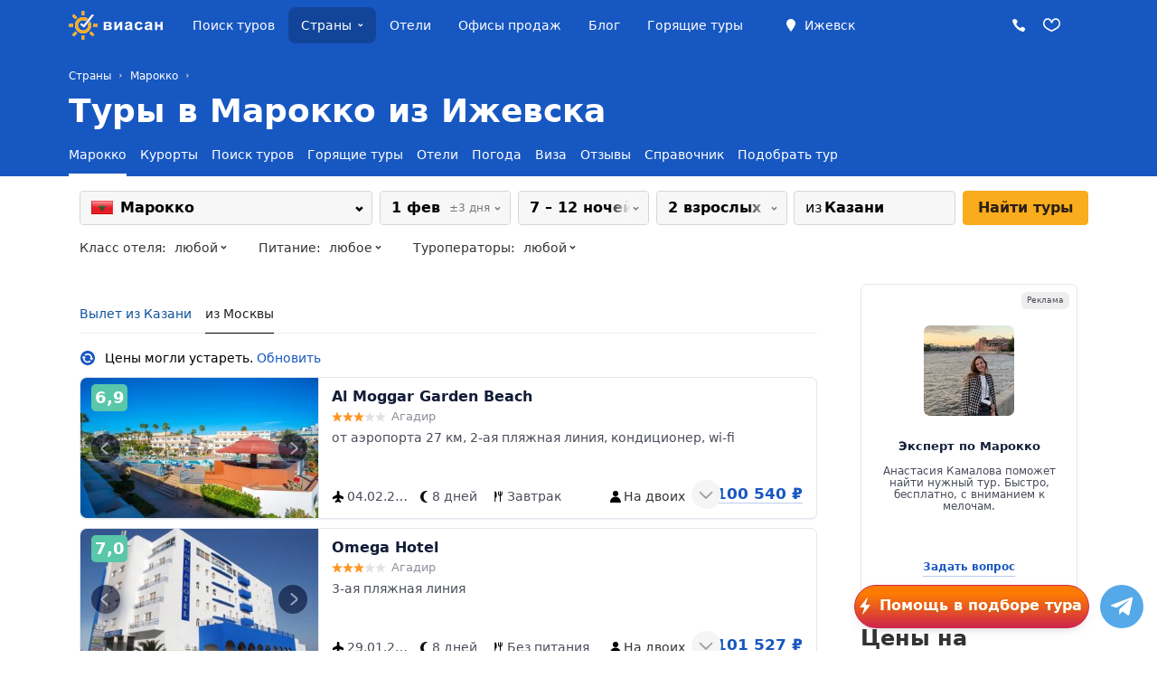

--- FILE ---
content_type: text/html; charset=UTF-8
request_url: https://izhevsk.viasun.ru/countries/morocco/
body_size: 36370
content:
<!DOCTYPE html>
<html lang="ru" prefix="og: http://ogp.me/ns#">

<head>
	<meta charset="utf-8">
	<meta http-equiv="X-UA-Compatible" content="IE=edge">
	<meta name="viewport" content="width=device-width, initial-scale=1, maximum-scale=1, viewport-fit=cover">
	<title>Туры в Марокко из Ижевска, цены на путевки с перелетом от всех туроператоров 2026</title>
	<meta name="description" content="Выгодные туры в Марокко из Ижевска с перелетом на 2026 год, предложения от всех туроператоров, поиск и подбор путевок и отдыха онлайн, с различными вариантами питания, с завтраками или питание все включено.">
	<link rel="apple-touch-icon" sizes="180x180" href="https://media.viasun.ru/v2/img/icons/favicon/apple-touch-icon.png?v=dLB4P34meR">
	<link rel="icon" type="image/png" href="https://media.viasun.ru/v2/img/icons/favicon/favicon-32x32.png?v=dLB4P34meR" sizes="32x32">
	<link rel="icon" type="image/png" href="https://media.viasun.ru/v2/img/icons/favicon/favicon-16x16.png?v=dLB4P34meR" sizes="16x16">
	<link rel="manifest" href="https://media.viasun.ru/v2/img/icons/favicon/manifest.json?v=dLB4P34meR">
	<link rel="mask-icon" href="https://media.viasun.ru/v2/img/icons/favicon/safari-pinned-tab.svg?v=dLB4P34meR" color="#f45c1e">
	<link rel="shortcut icon" href="https://media.viasun.ru/v2/img/icons/favicon/favicon.ico?v=dLB4P34meR">
	<meta property="og:image" content="https://storage.viasun.ru/countries/benefits/db450989420607e9891e020bd5fa82a72c424215.jpg">
	<meta property="og:title" content="Туры в Марокко из Ижевска, цены на путевки с перелетом от всех туроператоров 2026">
	<meta property="og:description" content="Выгодные туры в Марокко из Ижевска с перелетом на 2026 год, предложения от всех туроператоров, поиск и подбор путевок и отдыха онлайн, с различными вариантами питания, с завтраками или питание все включено.">
	<meta property="og:type" content="website">
	<meta property="og:url" content="https://izhevsk.viasun.ru/countries/morocco/">
	<meta name="apple-mobile-web-app-title" content="Viasun">
	<meta name="application-name" content="Viasun">
	<meta name="msapplication-config" content="https://media.viasun.ru/v2/img/icons/favicon/browserconfig.xml?v=dLB4P34meR">
	<meta name="theme-color" content="#ffffff">
	<link rel='stylesheet' type='text/css' href='https://media.viasun.ru/v2/css/main.min.d1ab8688e.css'>
	<link rel='stylesheet' type='text/css' href='https://media.viasun.ru/v2/css/bundles/country.bundle.min.d1ab8688e.css'>
	<link rel="canonical" href="https://izhevsk.viasun.ru/countries/morocco/">
	<script>if("Microsoft Internet Explorer"==navigator.appName||navigator.userAgent.match(/Trident/)||navigator.userAgent.match(/rv 11/)){var a=document.createElement("style");a.type="text/css";a.styleSheet?a.styleSheet.cssText='body{font-family: "Helvetica Neue", Helvetica, Arial, sans-serif;}':a.appendChild(document.createTextNode('body{font-family: "Helvetica Neue", Helvetica, Arial, sans-serif;}'));document.head.appendChild(a)};</script>
		<script>
			var _gaq = [];
		_gaq.push = function(t){console.log(t)};
		</script>
			<script type="text/javascript">
			if (typeof yaCounter2758348 === 'undefined') {
				var yaCounter2758348 = {};
				yaCounter2758348.reachGoal = function() {}
			}
		</script>
		<script type="text/javascript">var _tmr = window._tmr || (window._tmr = []);</script>
	</head>

<body class="mobile">
			<!-- Yandex.Metrika counter -->
		<script type="text/javascript">
		(function(m,e,t,r,i,k,a){
		m[i]=m[i]||function(){(m[i].a=m[i].a||[]).push(arguments)};
		m[i].l=1*new Date();
		for (var j = 0; j < document.scripts.length; j++) {if (document.scripts[j].src === r) { return; }}
		k=e.createElement(t),a=e.getElementsByTagName(t)[0],k.async=1,k.src=r,a.parentNode.insertBefore(k,a)
		})(window, document,'script','https://mc.yandex.ru/metrika/tag.js', 'ym');

		ym(2758348, 'init', {webvisor:true, trackHash:true, clickmap:true, accurateTrackBounce:true, trackLinks:true});
		</script>
		<noscript><div><img src="https://mc.yandex.ru/watch/2758348" style="position:absolute; left:-9999px;" alt="" /></div></noscript>
		<!-- /Yandex.Metrika counter -->
	
	
	<div class="is-mobile"></div>
	
	<div class="preloader-mobile">
		<div class="spinner">
			<div class="bounce1"></div>
			<div class="bounce2"></div>
			<div class="bounce3"></div>
		</div>
	</div>

	
						
		<div class="header header-new header-color">
			<nav class="navbar navbar-inverse navbar-static-top" role="navigation">
	<div class="container navbar-wrap">
					<button class="navbar-toggle" type="button">
				<span class="icon-bar"></span><span class="icon-bar"></span><span class="icon-bar"></span>
			</button>
		
		<div class="navbar-header">
			<a href="/" class="navbar-logo">
				<img src="https://media.viasun.ru/v2/img/viasun-logo.svg" alt="Виасан – поиск туров по всем туроператорам онлайн" />
			</a>
		</div>
				<ul class="nav navbar-nav navbar-right">
			<li class="navbar-city-wrap"><span data-toggle="modal" data-target="#domain-city" class="navbar-city"
				   onclick="yaCounter2758348.reachGoal('r_sel');">Ижевск</span></li>
			<li class="navbar-phone-wrap">
<a href="#" data-toggle="modal" data-target="#modal-messengers" class="navbar-phone" data-ga-name="Телефон" ></a> </li>
			<li class="navbar-favorite-wrap"><a href="/favorites/" class="navbar-favorite"></a></li>
					</ul>

			<ul class="nav navbar-nav navbar-main navbar-collapse">
																	<li class=" "><a href="/tours/">Поиск туров</a></li>
																<li class="hidden-lg hidden-md active"><span class="f-anchor" data-url="/countries/">Страны</span></li>
					<li class="dropdown active hidden-sm hidden-xs">
						<a href="#" data-toggle="dropdown" class="dropdown-toggle">Страны</a>
						<div class="dropdown-menu select-countries tabpanel" data-city-id="9997"></div>
					</li>
																					<li class=" "><a href="/hotels/">Отели</a></li>
																					<li class="navbar-item-last "><a href="/agencies/">Офисы продаж</a></li>
																					<li class="navbar-item-last "><a href="https://viasun.ru/blog/">Блог</a></li>
																					<li class=" "><a href="/goryashhie/">Горящие туры</a></li>
										<li class="navbar-item-rest">
				<a href="javascript:;">Ещё</a>
				<div class="navbar-submenu">
					<a href="/agencies/" class="navbar-submenu-item">Офисы продаж</a>
					<a href="https://viasun.ru/blog/" class="navbar-submenu-item border-selector">Блог</a>
				</div>
			</li>

						<li class="navbar-item-toggle mt-15"><a href="/tours/">Поиск туров</a></li>
			<li class="navbar-item-toggle hidden-lg hidden-md"><a href="/countries/">Страны</a></li>
			<li class="navbar-item-toggle"><a href="/hotels/">Отели</a></li>
			<li class="navbar-item-toggle"><a href="/goryashhie/">Горящие туры</a></li>
			<li class="navbar-item-toggle"><a href="https://yandex.tp.st/nHNt2GRA" target="_blank">Авиабилеты</a></li>
			<li class="navbar-item-toggle"><a href="/agencies/">Офисы продаж</a></li>
			<li class="navbar-item-toggle"><a href="https://viasun.ru/blog/">Блог</a></li>
			<li class="navbar-item-toggle"><a href="/auth/" class="navbar-profile">Личный кабинет туриста</a></li>
			<li role="separator" class="nav-divider"></li>
			
			<li class="navbar-item-toggle"><a href="/tours/country/turkey/" class="countryflag countryflag-turkey">Туры в Турцию</a></li>
			<li class="navbar-item-toggle"><a href="/tours/country/uae/" class="countryflag countryflag-uae">Туры в ОАЭ</a></li>
			<li class="navbar-item-toggle"><a href="/tours/country/egypt/" class="countryflag countryflag-egypt">Туры в Египет</a></li>
			<li role="separator" class="nav-divider"></li>

			<li class="navbar-item-toggle"><a href="https://t.me/hiviasunBot" class="app-icon app-icon-telegram">Написать в Telegram</a></li>
			<li class="navbar-item-toggle"><a href="/mira/" class="app-icon app-icon-chat">Онлайн помощник</a></li>
						
													<li class="navbar-order-toggle mt-15"><span data-url="/request/country/morocco/"
				onclick="yaCounter2758348.reachGoal('b_req');" rel="nofollow" class="f-anchor btn btn-primary btn-xl btn-block">Заказать подбор тура</span></li>
		</ul>
		</div>
</nav>			<div class="container">
					<ol class="breadcrumb " itemscope itemtype="http://schema.org/BreadcrumbList">
		<li itemprop="itemListElement" itemscope itemtype="http://schema.org/ListItem" class="hidden">
			<a href="/" itemprop="item">
				<span itemprop="name">Главная</span>
			</a>
			<meta itemprop="position" content="1" />
		</li>
					<li itemprop="itemListElement" itemscope itemtype="http://schema.org/ListItem">
									<a href="/countries/" itemprop="item"
											><span itemprop="name">Страны</span></a>
					<meta itemprop="position" content="2" />
							</li>
					<li >
									<span>
						<span>Марокко</span>
					</span>
							</li>
			</ol>
					<div class="head_wrap" xmlns="http://www.w3.org/1999/html">
		<h1 class="header_h1">Туры в Марокко из Ижевска</h1>
	</div>
			</div>
			<div class="sidenav line_tabs">
    <div class="container">
        <ul class="nav nav-lines sidenav-nav">
                            <li class="active">
                                            <span class="f-anchor" data-url="/countries/morocco/">
                            Марокко
                        </span>
                                    </li>
                            <li>
                                            <a href="/countries/morocco/regions/" rel="nofollow">
                            Курорты
                        </a>
                                    </li>
                            <li>
                                            <span class="f-anchor" data-url="/tours/country/morocco/">
                            Поиск туров
                        </span>
                                    </li>
                            <li>
                                            <a href="/countries/morocco/goryashhie/">
                            Горящие туры
                        </a>
                                    </li>
                            <li>
                                            <a href="/countries/morocco/hotels/">
                            Отели
                        </a>
                                    </li>
                            <li>
                                            <a href="/countries/morocco/weather/" rel="nofollow">
                            Погода
                        </a>
                                    </li>
                            <li>
                                            <a href="/countries/morocco/info/visa/" rel="nofollow">
                            Виза
                        </a>
                                    </li>
                            <li>
                                            <a href="/countries/morocco/review/" rel="nofollow">
                            Отзывы
                        </a>
                                    </li>
                            <li>
                                            <a href="/countries/morocco/info/" rel="nofollow">
                            Справочник
                        </a>
                                    </li>
                            <li>
                                            <span class="f-anchor" data-url="/request/country/morocco/" onclick=&quot;_gaq.push([&#039;_trackEvent&#039;,&#039;Заявка&#039;,&#039;Подбор тура -  Menu&#039;,&#039;Марокко&#039;]); yaCounter2758348.reachGoal(&#039;zptmenu&#039;);&quot;>
                            Подобрать тур
                        </span>
                                    </li>
                    </ul>
    </div>
</div>

		</div>

				<div class="header hidden-desktop mobile-header-form">
			<div class="container">
				<div class="search-intro">
						

		
		
        <form action="/tours/" method="POST" id="head_search_mobile" data-track="_trackEvent,Поиск,Страница страны,Найти туры - шапка" data-goal="c_page" class="js-request-box-caller">

	        <input type="hidden" name="CityOut" value="1266"  />

	        <input type="hidden" name="Country" value="75"  />

	        <input type="hidden" name="Hotel" value="0"  />

	        <input type="hidden" name="HotelName" value=""  />

	        <input type="hidden" name="lengthmin" value="7"  />

	        <input type="hidden" name="lengthmax" value="12"  />

	        <input type="hidden" name="adults" value="2"  />

	        <input type="hidden" name="kids" value="0"  />

	        <input type="hidden" name="departFrom" value="29.01.2026"  />

	        <input type="hidden" name="departTo" value="04.02.2026"  />


	<div class="hidden">
		        <input type="email" name="Email" value=""  />

		        <input type="text" name="Save" value=""  />

	</div>

	<div class="row display-flex">
		<div class="col-sm-16 col-xs-16">
			<noscript>
				        <label for="" >Страна, курорт или отель</label>

			</noscript>
			<div class="form-group form-group-lg mobile-header-form__where">
								        <div class="form-control" data-toggle="modal" data-target="#modal-search-where" data-placeholder="Страна, курорт или отель">Марокко</div>


									<span class="label label-primary" data-toggle="modal" data-target="#modal-search-where">Все курорты</span>
							</div>
		</div>
		<div class="col-xs-8">
			<noscript>
				        <label for="" >Дата вылета</label>

			</noscript>
			<div class="form-group form-group-lg mobile-header-form__date">
				        <div class="form-control" data-toggle="modal" data-target="#modal-search-date" data-placeholder="Дата вылета">01.02.2026</div>

			</div>
		</div>
		<div class="col-xs-8">
			<noscript>
				        <label for="" >Длительность</label>

			</noscript>
			<div class="form-group form-group-lg mobile-header-form__nights">
								        <div class="form-control" data-toggle="modal" data-target="#modal-search-nights" data-placeholder="Длительность">На 7-12 ночей</div>

			</div>
		</div>
		<div class="col-xs-16 col-sm-8">
			<noscript>
				        <label for="" >Взрослых и детей</label>

			</noscript>
			<div class="form-group form-group-lg mobile-header-form__tourists">
												        <div class="form-control" data-toggle="modal" data-target="#modal-search-adults" data-placeholder="Количество взрослых и детей">2 взрослых</div>

			</div>
		</div>
		<div class="col-xs-16 col-sm-8">
			<noscript>
				        <label for="" >Город вылета</label>

			</noscript>
			<div class="form-group form-group-lg mobile-header-form__city-out">
				<span class="form-control-feedback"></span>
				        <div class="form-control" data-toggle="modal" data-target="#search-from" data-placeholder="Город вылета">Казань</div>

			</div>
		</div>

		
		<div class="col-xs-16 mobile-header-form__options hidden">
			<div class="row">
				<div class="col-sm-16 col-xs-16">
					<noscript>
						        <label for="" >Класс отеля</label>

					</noscript>
					<div class="form-group form-group-lg">
												        <div class="form-control" data-toggle="modal" data-target="#modal-stars" data-placeholder="Класс отеля" data-type="stars" data-limit="4" onclick="yaCounter2758348.reachGoal("class_hotel");">Любой класс отеля</div>

					</div>
				</div>
				<div class="col-sm-16 col-xs-16">
					<noscript>
						        <label for="" >Питание</label>

					</noscript>
					<div class="form-group form-group-lg">
												        <div class="form-control" data-toggle="modal" data-target="#modal-meals" data-placeholder="Питание" data-type="meals" data-limit="5" onclick="yaCounter2758348.reachGoal("meal");">Любой тип питания</div>

					</div>
				</div>
				<div class="col-sm-16 col-xs-16 ">
					<noscript>
						        <label for="" >Туроператоры</label>

					</noscript>
					<div class="form-group form-group-lg mobile-header-form__touroperators">
												        <div class="form-control" data-toggle="modal" data-target="#modal-touroperators" data-placeholder="Туроператоры" data-type="touroperators" onclick="yaCounter2758348.reachGoal("operator");">Любой туроператор</div>

					</div>
				</div>
			</div>
		</div>
		<div class="col-xs-8 mb-15">
			        <button type="button" class="btn btn-primary mobile-header-form__expand">Ещё фильтры</button>

		</div>
		<div class="col-xs-8 mb-15">
			        <button type="submit" class="btn btn-warning btn-warning_type2 btn-block">Найти туры</button>

		</div>
	</div>

			
		
		
		
					        <input type="hidden" name="kidsAges[]" value="7"  />

					        <input type="hidden" name="kidsAges[]" value="7"  />

					        <input type="hidden" name="kidsAges[]" value="7"  />

			    </form>
				</div>
			</div>
		</div>
			
		<div class="progress progress_search js-search-bar hidden">
		<div role="progressbar" aria-valuenow="20" aria-valuemin="0" aria-valuemax="100" class="progress-bar progress-bar-warning"></div>
	</div>


		<div class="page page-country" data-country-name="Марокко">
					

		
		
<div class="search-tools">
	<div class="container mobile">
		<div class="row">
			<div class="col-md-16">
				<div class="search search-sticky">
					        <form action="/tours/" method="post" id="head_search" class="js-date_min" data-track="_trackEvent,Поиск,Страница страны,Найти туры - шапка" data-goal="c_page">

						        <input type="hidden" name="CityOut" value="1266"  />

						        <input type="hidden" name="Country" value="75" class="js_input_country" required="required" />

						        <input type="hidden" name="Hotel" value="0"  />

						        <input type="hidden" name="HotelName" value=""  />

						        <input type="hidden" name="Email" value=""  />

						        <input type="hidden" name="Save" value=""  />


						<div class="form-line mt-0">
							<div class="form-group select-where" id="head_search_where">
								<div class="input-complicated">
									<input id="input_search" type="text" autocomplete="off" placeholder="Страна, город или отель" required="required" />
									<span class="helioicon helioicon-spinner hidden"></span>
									<div class="input_block hidden"></div>
									<div class="dropdown_head_search country_head_search selectize-dropdown-content hidden"></div>

									<select id="select1" size="11" class="form-control"></select>

									<select id="select3" size="7" multiple="multiple" data-select="resort" name="City[]" class="form-control select3">
																			</select>

									<select id="select4" size="11" class="form-control js-select">
																			</select>

																	</div>
							</div>
							<div class="form-group select-when" data-select="date">
								<div class="input-complicated">
									<div data-toggle="dropdown" class="form-control-lg dropdown-toggle">
										<span>1 фев</span>
										<small class="js-plusminus text-muted search_day hidden">&nbsp;±3 дня</small>
									</div>
									<div class="dropdown-menu js-calendar">
										<input type="hidden" name="departFrom" value="29.01.2026" class="js-search-date-from"/>
										<input type="hidden" name="departTo" value="04.02.2026" class="js-search-date-to"/>

										<div class="form-group select-date">
											<div class="js-search-date"></div>
										</div>
										<div class="form-group select-date-range">
											<label>
												<input type="checkbox" checked="checked">±3 дня
											</label>
										</div>
									</div>
								</div>
							</div>
							<div class="form-group select-nights" data-select="nights">
								<div class="input-complicated">
									<div data-toggle="dropdown" class="form-control-lg dropdown-toggle">7 – 8</div>
									<div class="dropdown-menu">
										<div class="form-group select-nights-from">
											<label for="search-country-nights-from">От</label>
											<select id="search-country-nights-from" name="lengthmin" data-select="select" class="form-control js-search-nights-from">
																									<option value="1">1</option>
																									<option value="2">2</option>
																									<option value="3">3</option>
																									<option value="4">4</option>
																									<option value="5">5</option>
																									<option value="6">6</option>
																									<option value="7" selected="selected">7</option>
																									<option value="8">8</option>
																									<option value="9">9</option>
																									<option value="10">10</option>
																									<option value="11">11</option>
																									<option value="12">12</option>
																									<option value="13">13</option>
																									<option value="14">14</option>
																									<option value="15">15</option>
																									<option value="16">16</option>
																									<option value="17">17</option>
																									<option value="18">18</option>
																									<option value="19">19</option>
																									<option value="20">20</option>
																							</select>
										</div>
										<div class="form-group select-nights-to">
											<label for="search-country-nights-to">До</label>
											<select id="search-country-nights-to" name="lengthmax" data-select="select" class="form-control js-search-nights-to">
																									<option value="1">1</option>
																									<option value="2">2</option>
																									<option value="3">3</option>
																									<option value="4">4</option>
																									<option value="5">5</option>
																									<option value="6">6</option>
																									<option value="7">7</option>
																									<option value="8">8</option>
																									<option value="9">9</option>
																									<option value="10">10</option>
																									<option value="11">11</option>
																									<option value="12" selected="selected">12</option>
																									<option value="13">13</option>
																									<option value="14">14</option>
																									<option value="15">15</option>
																									<option value="16">16</option>
																									<option value="17">17</option>
																									<option value="18">18</option>
																									<option value="19">19</option>
																									<option value="20">20</option>
																							</select>
										</div>
									</div>
								</div>
							</div>
							<div class="form-group select-who" data-select="people">
								<div class="input-complicated">
									<div data-toggle="dropdown" class="form-control-lg dropdown-toggle">2 взрослых</div>
									<div class="dropdown-menu">
										<div class="dropdown-line">
											<div class="form-group select-adults">
												<label for="head_search-adults">Взрослых</label>
												<select id="head_search-adults" name="adults" data-select="select" class="form-control js-search-adults">
																											<option value="1">1</option>
																											<option value="2" selected="selected">2</option>
																											<option value="3">3</option>
																											<option value="4">4</option>
																											<option value="5">5</option>
																											<option value="6">6</option>
																									</select>
											</div>
											<div class="form-group select-children">
												<label for="head_search-children">Детей</label>
												<select id="head_search-children" name="kids" data-select="select" class="form-control js-search-children">
																											<option value="0"  selected="selected">0</option>
																											<option value="1" >1</option>
																											<option value="2" >2</option>
																											<option value="3" >3</option>
																											<option value="4" >4</option>
																											<option value="5" >5</option>
																									</select>
											</div>
										</div>
										<div class="search-age off js-search-age">
											<label>Возраст детей</label>
											<div class="dropdown-line">
																									<div class="form-group off">
														<label for="head_search-age-1" class="sr-only">Возраст 1 ребёнка:</label>
														<select id="head_search-age-1" name="kidsAges[]" data-select="select" class="form-control">
																															<option value="0">0</option>
																															<option value="1">1</option>
																															<option value="2">2</option>
																															<option value="3">3</option>
																															<option value="4">4</option>
																															<option value="5">5</option>
																															<option value="6">6</option>
																															<option value="7" selected="selected">7</option>
																															<option value="8">8</option>
																															<option value="9">9</option>
																															<option value="10">10</option>
																															<option value="11">11</option>
																															<option value="12">12</option>
																															<option value="13">13</option>
																															<option value="14">14</option>
																															<option value="15">15</option>
																															<option value="16">16</option>
																															<option value="17">17</option>
																													</select>
													</div>
																									<div class="form-group off">
														<label for="head_search-age-2" class="sr-only">Возраст 2 ребёнка:</label>
														<select id="head_search-age-2" name="kidsAges[]" data-select="select" class="form-control">
																															<option value="0">0</option>
																															<option value="1">1</option>
																															<option value="2">2</option>
																															<option value="3">3</option>
																															<option value="4">4</option>
																															<option value="5">5</option>
																															<option value="6">6</option>
																															<option value="7" selected="selected">7</option>
																															<option value="8">8</option>
																															<option value="9">9</option>
																															<option value="10">10</option>
																															<option value="11">11</option>
																															<option value="12">12</option>
																															<option value="13">13</option>
																															<option value="14">14</option>
																															<option value="15">15</option>
																															<option value="16">16</option>
																															<option value="17">17</option>
																													</select>
													</div>
																									<div class="form-group off">
														<label for="head_search-age-3" class="sr-only">Возраст 3 ребёнка:</label>
														<select id="head_search-age-3" name="kidsAges[]" data-select="select" class="form-control">
																															<option value="0">0</option>
																															<option value="1">1</option>
																															<option value="2">2</option>
																															<option value="3">3</option>
																															<option value="4">4</option>
																															<option value="5">5</option>
																															<option value="6">6</option>
																															<option value="7" selected="selected">7</option>
																															<option value="8">8</option>
																															<option value="9">9</option>
																															<option value="10">10</option>
																															<option value="11">11</option>
																															<option value="12">12</option>
																															<option value="13">13</option>
																															<option value="14">14</option>
																															<option value="15">15</option>
																															<option value="16">16</option>
																															<option value="17">17</option>
																													</select>
													</div>
																									<div class="form-group off">
														<label for="head_search-age-4" class="sr-only">Возраст 4 ребёнка:</label>
														<select id="head_search-age-4" name="kidsAges[]" data-select="select" class="form-control">
																															<option value="0">0</option>
																															<option value="1">1</option>
																															<option value="2">2</option>
																															<option value="3">3</option>
																															<option value="4">4</option>
																															<option value="5">5</option>
																															<option value="6">6</option>
																															<option value="7" selected="selected">7</option>
																															<option value="8">8</option>
																															<option value="9">9</option>
																															<option value="10">10</option>
																															<option value="11">11</option>
																															<option value="12">12</option>
																															<option value="13">13</option>
																															<option value="14">14</option>
																															<option value="15">15</option>
																															<option value="16">16</option>
																															<option value="17">17</option>
																													</select>
													</div>
																									<div class="form-group off">
														<label for="head_search-age-5" class="sr-only">Возраст 5 ребёнка:</label>
														<select id="head_search-age-5" name="kidsAges[]" data-select="select" class="form-control">
																															<option value="0">0</option>
																															<option value="1">1</option>
																															<option value="2">2</option>
																															<option value="3">3</option>
																															<option value="4">4</option>
																															<option value="5">5</option>
																															<option value="6">6</option>
																															<option value="7" selected="selected">7</option>
																															<option value="8">8</option>
																															<option value="9">9</option>
																															<option value="10">10</option>
																															<option value="11">11</option>
																															<option value="12">12</option>
																															<option value="13">13</option>
																															<option value="14">14</option>
																															<option value="15">15</option>
																															<option value="16">16</option>
																															<option value="17">17</option>
																													</select>
													</div>
																							</div>
										</div>
									</div>
								</div>
							</div>
							<div class="form-group select-city" data-select="city">
								<div class="input-complicated search-city_input active">
									<input id="input_city" class="input_city-block" placeholder="Введите название" autocomplete="new-password" value="Казани" required="required" disabled="disabled" />
									<div class="search-city_autocomplete">
										<div class="search-city_autocomplete-overflow">
											<span class="search-city_first"></span><span class="search-city_last"></span>
										</div>
									</div>
									<i class="search-city_clear"></i>
									<ul class="search-intro_dropdown"></ul>
								</div>
							</div>
							        <button type="button" class="search-sticky_btn-more">&hellip;</button>

							        <button type="submit" class="btn btn-warning btn-warning_type2 btn-lg">Найти<span class="hidden-sm"> туры</button>

						</div>
						<div class="form-line _extra js-form-line-extra">
								<div class="search-intro_option">
		<label class="dropdown-toggle dropdown-arrow" data-toggle="dropdown" onclick="yaCounter2758348.reachGoal('class_hotel');">
			<span>Класс отеля:</span>
			<i data-limit="4">
									любой
							</i>
		</label>
		<ul class="search-intro_dropdown dropdown-menu" data-type="stars">
			<li class="search-intro_option-item">
				<input id="star_1" type="checkbox" data-label="любой" />
				<label for="star_1">Любой</label>
			</li>
							<li class="search-intro_option-item">
					<input id="star_5" type="checkbox" name="HotelClass[]" value="10" data-label="5*"  />
					<label for="star_5" class="star star5"></label>
				</li>
							<li class="search-intro_option-item">
					<input id="star_4" type="checkbox" name="HotelClass[]" value="9" data-label="4*"  />
					<label for="star_4" class="star star4"></label>
				</li>
							<li class="search-intro_option-item">
					<input id="star_3" type="checkbox" name="HotelClass[]" value="8" data-label="3*"  />
					<label for="star_3" class="star star3"></label>
				</li>
							<li class="search-intro_option-item">
					<input id="star_2" type="checkbox" name="HotelClass[]" value="7" data-label="2*"  />
					<label for="star_2" class="star star2"></label>
				</li>
					</ul>
	</div>

								<div class="search-intro_option">
		<label class="dropdown-toggle dropdown-arrow" data-toggle="dropdown" onclick="yaCounter2758348.reachGoal('meal');">
			<span>Питание:</span>
			<i data-limit="5">
									любое
							</i>
		</label>
		<ul class="search-intro_dropdown dropdown-menu" data-type="meals">
			<li class="search-intro_option-item">
				<input id="meal_1" type="checkbox" data-label="любое" />
				<label for="meal_1">Любое</label>
			</li>
							<li class="search-intro_option-item">
					<input id="meal_2" type="checkbox" name="meals[]" value="115" data-label="AI"  />
					<label for="meal_2">AI: всё включено</label>
				</li>
							<li class="search-intro_option-item">
					<input id="meal_3" type="checkbox" name="meals[]" value="114" data-label="BB"  />
					<label for="meal_3">BB: только завтрак</label>
				</li>
							<li class="search-intro_option-item">
					<input id="meal_4" type="checkbox" name="meals[]" value="112" data-label="FB"  />
					<label for="meal_4">FB: завтрак, обед и ужин</label>
				</li>
							<li class="search-intro_option-item">
					<input id="meal_5" type="checkbox" name="meals[]" value="113" data-label="HB"  />
					<label for="meal_5">HB: завтрак и ужин</label>
				</li>
							<li class="search-intro_option-item">
					<input id="meal_6" type="checkbox" name="meals[]" value="117" data-label="RO"  />
					<label for="meal_6">RO: без питания</label>
				</li>
					</ul>
	</div>

								<div class="search-intro_option">
		<label class="dropdown-toggle dropdown-arrow" data-toggle="dropdown" onclick="yaCounter2758348.reachGoal('operator');">
			<span>Туроператоры:</span>
			<i data-limit="1">
									любой
							</i>
		</label>
		<ul class="search-intro_dropdown dropdown-menu" data-type="touroperators">
			<li class="search-intro_option-item">
				<input id="operator_1" type="checkbox" data-label="любой" />
				<label for="operator_1">Любой</label>
			</li>
							<li class="search-intro_option-item">
					<input id="operator_2" type="checkbox" name="touroperators[]" value="593" data-label="Let&#039;s Fly Online"  />
					<label for="operator_2">Let&#039;s Fly Online</label>
				</li>
							<li class="search-intro_option-item">
					<input id="operator_3" type="checkbox" name="touroperators[]" value="1047" data-label="Travelata"  />
					<label for="operator_3">Travelata</label>
				</li>
					</ul>
	</div>

						</div>
					    </form>

				</div>
			</div>
		</div>
	</div>
</div>		
		<div class="container js-popover">
			<div class="row">
				<div class="col-md-12">
					<div class="content">
						<div class="block">
																								
									<div class="tabpanel line_tabs">
																																																														
																																																																																																											
										<!-- x: 5 -->

										<ul class="nav nav-lines">
																							<!-- first: 1 -->
												<!-- s: 832 -->
												<!-- count: 0 -->
												<li class="">
													<span data-toggle="tab" data-target=".tab-from-kazan">
														Вылет из Казани
													</span>
												</li>
																							<!-- first:  -->
												<!-- s: 832 -->
												<!-- count: 5 -->
												<li class="active">
													<span data-toggle="tab" data-target=".tab-from-msk">
														из Москвы
													</span>
												</li>
																					</ul>
										<div class="tab-content">
																							<!-- first: 1 -->
												<!-- s: 832 -->
												<div class="tab-pane tab-from-kazan ">
																											<!-- interval: 0 -->
														<div class="alert alert-custom">
															<span class="alert-custom__loading-icon"></span>
															Цены могли устареть. <a href="javascript:;" data-options='{"city": "kazan", "cityId": "1266", "country": "morocco", "countryId": "75"}' onclick="yaReachGoal('s_act');">Обновить</a>
														</div>
													
													
													
																											<br />
														<div class="center-block block-plaintext">
															На ближайшее время готовых предложений нет.<br />
															Вы можете получить индивидуальное предложение по путешествию в Марокко заполнив <span data-url="/request/country/morocco/" class="f-anchor">заявку на тур</span>.
														</div>
													
																									</div>
																							<!-- first:  -->
												<!-- s: 832 -->
												<div class="tab-pane tab-from-msk active">
																											<!-- interval: 832911 -->
														<div class="alert alert-custom">
															<span class="alert-custom__loading-icon"></span>
															Цены могли устареть. <a href="javascript:;" data-options='{"city": "msk", "cityId": "832", "country": "morocco", "countryId": "75"}' onclick="yaReachGoal('s_act');">Обновить</a>
														</div>
													
																											<noindex>
													
													
																											<div class="medialist list_resort country_resort_wrapper">
																																																																						
		<div class="media media-hotel" itemscope itemtype="http://schema.org/Hotel">
		<meta itemprop="name" content="Al Moggar Garden Beach">
		<meta itemprop="telephone" content="">
		<span itemscope itemprop="identifier" itemtype="https://schema.org/PropertyValue">
			<meta itemprop="value" content="">
		</span>
					<div itemprop="aggregateRating" itemscope itemtype="https://schema.org/AggregateRating">
				<meta itemprop="ratingValue" content="6,9">
				<meta itemprop="reviewCount" content="260">
			</div>
				<div class="media-left">
										<div class="hotel-rating-squared rating_7">6,9</div>
						<div class="media-hotel-image">
									<div class="owl-carousel owl-theme js-hotel-images">
						<div class="owl-nav">
							<span class="js-init-slider sp-arrow sp-previous-arrow"></span>
							<span class="js-init-slider sp-arrow sp-next-arrow"></span>
						</div>
													<a href="/countries/morocco/agadir/hotel/al-moggar-garden-beach.html?from=msk" target="_blank" class="">
																								<img itemprop="image" class="" src="https://media.viasun.ru/hotels/i/p/901_0_240_360_1.jpg" width="360px" height="240px" alt="Отель Al Moggar Garden Beach Марокко, Агадир, фото 1" style="opacity: 1" />
							</a>
													<a href="/countries/morocco/agadir/hotel/al-moggar-garden-beach.html?from=msk" target="_blank" class="hide">
																								<img  class="owl-lazy" data-src="https://media.viasun.ru/hotels/i/p/901_1_240_360_1.jpg" width="360px" height="240px" alt="Отель Al Moggar Garden Beach Марокко, Агадир, фото 2"  />
							</a>
													<a href="/countries/morocco/agadir/hotel/al-moggar-garden-beach.html?from=msk" target="_blank" class="hide">
																								<img  class="owl-lazy" data-src="https://media.viasun.ru/hotels/i/p/901_2_240_360_1.jpg" width="360px" height="240px" alt="Отель Al Moggar Garden Beach Марокко, Агадир, фото 3"  />
							</a>
													<a href="/countries/morocco/agadir/hotel/al-moggar-garden-beach.html?from=msk" target="_blank" class="hide">
																								<img  class="owl-lazy" data-src="https://media.viasun.ru/hotels/i/p/901_3_240_360_1.jpg" width="360px" height="240px" alt="Отель Al Moggar Garden Beach Марокко, Агадир, фото 4"  />
							</a>
													<a href="/countries/morocco/agadir/hotel/al-moggar-garden-beach.html?from=msk" target="_blank" class="hide">
																								<img  class="owl-lazy" data-src="https://media.viasun.ru/hotels/i/p/901_4_240_360_1.jpg" width="360px" height="240px" alt="Отель Al Moggar Garden Beach Марокко, Агадир, фото 5"  />
							</a>
													<a href="/countries/morocco/agadir/hotel/al-moggar-garden-beach.html?from=msk" target="_blank" class="hide">
																								<img  class="owl-lazy" data-src="https://media.viasun.ru/hotels/i/p/901_5_240_360_1.jpg" width="360px" height="240px" alt="Отель Al Moggar Garden Beach Марокко, Агадир, фото 6"  />
							</a>
													<a href="/countries/morocco/agadir/hotel/al-moggar-garden-beach.html?from=msk" target="_blank" class="hide">
																								<img  class="owl-lazy" data-src="https://media.viasun.ru/hotels/i/p/901_6_240_360_1.jpg" width="360px" height="240px" alt="Отель Al Moggar Garden Beach Марокко, Агадир, фото 7"  />
							</a>
													<a href="/countries/morocco/agadir/hotel/al-moggar-garden-beach.html?from=msk" target="_blank" class="hide">
																								<img  class="owl-lazy" data-src="https://media.viasun.ru/hotels/i/p/901_7_240_360_1.jpg" width="360px" height="240px" alt="Отель Al Moggar Garden Beach Марокко, Агадир, фото 8"  />
							</a>
													<a href="/countries/morocco/agadir/hotel/al-moggar-garden-beach.html?from=msk" target="_blank" class="hide">
																								<img  class="owl-lazy" data-src="https://media.viasun.ru/hotels/i/p/901_8_240_360_1.jpg" width="360px" height="240px" alt="Отель Al Moggar Garden Beach Марокко, Агадир, фото 9"  />
							</a>
													<a href="/countries/morocco/agadir/hotel/al-moggar-garden-beach.html?from=msk" target="_blank" class="hide">
																								<img  class="owl-lazy" data-src="https://media.viasun.ru/hotels/i/p/901_9_240_360_1.jpg" width="360px" height="240px" alt="Отель Al Moggar Garden Beach Марокко, Агадир, фото 10"  />
							</a>
													<a href="/countries/morocco/agadir/hotel/al-moggar-garden-beach.html?from=msk" target="_blank" class="hide">
																								<img  class="owl-lazy" data-src="https://media.viasun.ru/hotels/i/p/901_10_240_360_1.jpg" width="360px" height="240px" alt="Отель Al Moggar Garden Beach Марокко, Агадир, фото 11"  />
							</a>
													<a href="/countries/morocco/agadir/hotel/al-moggar-garden-beach.html?from=msk" target="_blank" class="hide">
																								<img  class="owl-lazy" data-src="https://media.viasun.ru/hotels/i/p/901_11_240_360_1.jpg" width="360px" height="240px" alt="Отель Al Moggar Garden Beach Марокко, Агадир, фото 12"  />
							</a>
													<a href="/countries/morocco/agadir/hotel/al-moggar-garden-beach.html?from=msk" target="_blank" class="hide">
																								<img  class="owl-lazy" data-src="https://media.viasun.ru/hotels/i/p/901_12_240_360_1.jpg" width="360px" height="240px" alt="Отель Al Moggar Garden Beach Марокко, Агадир, фото 13"  />
							</a>
													<a href="/countries/morocco/agadir/hotel/al-moggar-garden-beach.html?from=msk" target="_blank" class="hide">
																								<img  class="owl-lazy" data-src="https://media.viasun.ru/hotels/i/p/901_13_240_360_1.jpg" width="360px" height="240px" alt="Отель Al Moggar Garden Beach Марокко, Агадир, фото 14"  />
							</a>
													<a href="/countries/morocco/agadir/hotel/al-moggar-garden-beach.html?from=msk" target="_blank" class="hide">
																								<img  class="owl-lazy" data-src="https://media.viasun.ru/hotels/i/p/901_14_240_360_1.jpg" width="360px" height="240px" alt="Отель Al Moggar Garden Beach Марокко, Агадир, фото 15"  />
							</a>
													<a href="/countries/morocco/agadir/hotel/al-moggar-garden-beach.html?from=msk" target="_blank" class="hide">
																								<img  class="owl-lazy" data-src="https://media.viasun.ru/hotels/i/p/901_15_240_360_1.jpg" width="360px" height="240px" alt="Отель Al Moggar Garden Beach Марокко, Агадир, фото 16"  />
							</a>
													<a href="/countries/morocco/agadir/hotel/al-moggar-garden-beach.html?from=msk" target="_blank" class="hide">
																								<img  class="owl-lazy" data-src="https://media.viasun.ru/hotels/i/p/901_16_240_360_1.jpg" width="360px" height="240px" alt="Отель Al Moggar Garden Beach Марокко, Агадир, фото 17"  />
							</a>
													<a href="/countries/morocco/agadir/hotel/al-moggar-garden-beach.html?from=msk" target="_blank" class="hide">
																								<img  class="owl-lazy" data-src="https://media.viasun.ru/hotels/i/p/901_17_240_360_1.jpg" width="360px" height="240px" alt="Отель Al Moggar Garden Beach Марокко, Агадир, фото 18"  />
							</a>
													<a href="/countries/morocco/agadir/hotel/al-moggar-garden-beach.html?from=msk" target="_blank" class="hide">
																								<img  class="owl-lazy" data-src="https://media.viasun.ru/hotels/i/p/901_18_240_360_1.jpg" width="360px" height="240px" alt="Отель Al Moggar Garden Beach Марокко, Агадир, фото 19"  />
							</a>
													<a href="/countries/morocco/agadir/hotel/al-moggar-garden-beach.html?from=msk" target="_blank" class="hide">
																								<img  class="owl-lazy" data-src="https://media.viasun.ru/hotels/i/p/901_19_240_360_1.jpg" width="360px" height="240px" alt="Отель Al Moggar Garden Beach Марокко, Агадир, фото 20"  />
							</a>
													<a href="/countries/morocco/agadir/hotel/al-moggar-garden-beach.html?from=msk" target="_blank" class="hide">
																								<img  class="owl-lazy" data-src="https://media.viasun.ru/hotels/i/p/901_20_240_360_1.jpg" width="360px" height="240px" alt="Отель Al Moggar Garden Beach Марокко, Агадир, фото 21"  />
							</a>
													<a href="/countries/morocco/agadir/hotel/al-moggar-garden-beach.html?from=msk" target="_blank" class="hide">
																								<img  class="owl-lazy" data-src="https://media.viasun.ru/hotels/i/p/901_21_240_360_1.jpg" width="360px" height="240px" alt="Отель Al Moggar Garden Beach Марокко, Агадир, фото 22"  />
							</a>
													<a href="/countries/morocco/agadir/hotel/al-moggar-garden-beach.html?from=msk" target="_blank" class="hide">
																								<img  class="owl-lazy" data-src="https://media.viasun.ru/hotels/i/p/901_22_240_360_1.jpg" width="360px" height="240px" alt="Отель Al Moggar Garden Beach Марокко, Агадир, фото 23"  />
							</a>
													<a href="/countries/morocco/agadir/hotel/al-moggar-garden-beach.html?from=msk" target="_blank" class="hide">
																								<img  class="owl-lazy" data-src="https://media.viasun.ru/hotels/i/p/901_23_240_360_1.jpg" width="360px" height="240px" alt="Отель Al Moggar Garden Beach Марокко, Агадир, фото 24"  />
							</a>
													<a href="/countries/morocco/agadir/hotel/al-moggar-garden-beach.html?from=msk" target="_blank" class="hide">
																								<img  class="owl-lazy" data-src="https://media.viasun.ru/hotels/i/p/901_24_240_360_1.jpg" width="360px" height="240px" alt="Отель Al Moggar Garden Beach Марокко, Агадир, фото 25"  />
							</a>
													<a href="/countries/morocco/agadir/hotel/al-moggar-garden-beach.html?from=msk" target="_blank" class="hide">
																								<img  class="owl-lazy" data-src="https://media.viasun.ru/hotels/i/p/901_25_240_360_1.jpg" width="360px" height="240px" alt="Отель Al Moggar Garden Beach Марокко, Агадир, фото 26"  />
							</a>
													<a href="/countries/morocco/agadir/hotel/al-moggar-garden-beach.html?from=msk" target="_blank" class="hide">
																								<img  class="owl-lazy" data-src="https://media.viasun.ru/hotels/i/p/901_26_240_360_1.jpg" width="360px" height="240px" alt="Отель Al Moggar Garden Beach Марокко, Агадир, фото 27"  />
							</a>
													<a href="/countries/morocco/agadir/hotel/al-moggar-garden-beach.html?from=msk" target="_blank" class="hide">
																								<img  class="owl-lazy" data-src="https://media.viasun.ru/hotels/i/p/901_27_240_360_1.jpg" width="360px" height="240px" alt="Отель Al Moggar Garden Beach Марокко, Агадир, фото 28"  />
							</a>
													<a href="/countries/morocco/agadir/hotel/al-moggar-garden-beach.html?from=msk" target="_blank" class="hide">
																								<img  class="owl-lazy" data-src="https://media.viasun.ru/hotels/i/p/901_28_240_360_1.jpg" width="360px" height="240px" alt="Отель Al Moggar Garden Beach Марокко, Агадир, фото 29"  />
							</a>
													<a href="/countries/morocco/agadir/hotel/al-moggar-garden-beach.html?from=msk" target="_blank" class="hide">
																								<img  class="owl-lazy" data-src="https://media.viasun.ru/hotels/i/p/901_29_240_360_1.jpg" width="360px" height="240px" alt="Отель Al Moggar Garden Beach Марокко, Агадир, фото 30"  />
							</a>
													<a href="/countries/morocco/agadir/hotel/al-moggar-garden-beach.html?from=msk" target="_blank" class="hide">
																								<img  class="owl-lazy" data-src="https://media.viasun.ru/hotels/i/p/901_30_240_360_1.jpg" width="360px" height="240px" alt="Отель Al Moggar Garden Beach Марокко, Агадир, фото 31"  />
							</a>
													<a href="/countries/morocco/agadir/hotel/al-moggar-garden-beach.html?from=msk" target="_blank" class="hide">
																								<img  class="owl-lazy" data-src="https://media.viasun.ru/hotels/i/p/901_31_240_360_1.jpg" width="360px" height="240px" alt="Отель Al Moggar Garden Beach Марокко, Агадир, фото 32"  />
							</a>
													<a href="/countries/morocco/agadir/hotel/al-moggar-garden-beach.html?from=msk" target="_blank" class="hide">
																								<img  class="owl-lazy" data-src="https://media.viasun.ru/hotels/i/p/901_32_240_360_1.jpg" width="360px" height="240px" alt="Отель Al Moggar Garden Beach Марокко, Агадир, фото 33"  />
							</a>
													<a href="/countries/morocco/agadir/hotel/al-moggar-garden-beach.html?from=msk" target="_blank" class="hide">
																								<img  class="owl-lazy" data-src="https://media.viasun.ru/hotels/i/p/901_33_240_360_1.jpg" width="360px" height="240px" alt="Отель Al Moggar Garden Beach Марокко, Агадир, фото 34"  />
							</a>
													<a href="/countries/morocco/agadir/hotel/al-moggar-garden-beach.html?from=msk" target="_blank" class="hide">
																								<img  class="owl-lazy" data-src="https://media.viasun.ru/hotels/i/p/901_34_240_360_1.jpg" width="360px" height="240px" alt="Отель Al Moggar Garden Beach Марокко, Агадир, фото 35"  />
							</a>
													<a href="/countries/morocco/agadir/hotel/al-moggar-garden-beach.html?from=msk" target="_blank" class="hide">
																								<img  class="owl-lazy" data-src="https://media.viasun.ru/hotels/i/p/901_35_240_360_1.jpg" width="360px" height="240px" alt="Отель Al Moggar Garden Beach Марокко, Агадир, фото 36"  />
							</a>
													<a href="/countries/morocco/agadir/hotel/al-moggar-garden-beach.html?from=msk" target="_blank" class="hide">
																								<img  class="owl-lazy" data-src="https://media.viasun.ru/hotels/i/p/901_36_240_360_1.jpg" width="360px" height="240px" alt="Отель Al Moggar Garden Beach Марокко, Агадир, фото 37"  />
							</a>
													<a href="/countries/morocco/agadir/hotel/al-moggar-garden-beach.html?from=msk" target="_blank" class="hide">
																								<img  class="owl-lazy" data-src="https://media.viasun.ru/hotels/i/p/901_37_240_360_1.jpg" width="360px" height="240px" alt="Отель Al Moggar Garden Beach Марокко, Агадир, фото 38"  />
							</a>
											</div>
							</div>
		</div>
		<div class="country_list">
			<div class="media-article">
				<a href="/countries/morocco/agadir/hotel/al-moggar-garden-beach.html?from=msk" class="media-heading" target="_blank">Al Moggar Garden Beach</a>
									<span itemprop="starRating" itemscope itemtype="http://schema.org/Rating">
						<meta itemprop="ratingValue" content="4">
					</span>
					<span class="star star1 color_grey4"></span>
					<span class="star star1 color_grey4"></span>
					<span class="star star1 color_grey4"></span>
					<span class="star star1 color_grey4"></span>
					<span class="star star1 color_grey4"></span>
								<span data-url="/countries/morocco/agadir/" class="resort-name f-anchor">
					<span itemprop="address" itemscope itemtype="http://schema.org/PostalAddress">
						<span itemprop="addressLocality">Агадир</span>
						<meta itemprop="postalCode" content="80000">
						<meta itemprop="streetAddress" content="Boulevard Mohamed V">
						<meta itemprop="addressCountry" content="Марокко">
						<meta itemprop="addressRegion" content="Агадир">
					</span>
				</span>
																																																																	<p class="media-article__text">от аэропорта 27 км, 2-ая пляжная линия, кондиционер, wi-fi</p>
							</div>
			<div>
									<button class="country_list-open js-hotel-country-list-open" type="button"></button>
								<ul class="list_white_grey">
																																																																										<li itemprop="makesOffer" itemscope itemtype="https://schema.org/Offer">
									<span itemprop="priceSpecification" itemscope itemtype="https://schema.org/UnitPriceSpecification">
										<meta itemprop="priceCurrency" content="RUB">
										<meta itemprop="price" content="100540">
									</span>
									<meta itemprop="checkinTime" content="15:00:00">
									<meta itemprop="checkoutTime" content="12:00:00">
									<span class="list-item tours-showcase f-anchor f-anchor-newtab" data-url="/countries/morocco/agadir/hotel/al-moggar-garden-beach.html?from=msk"
										onclick="yaCounter2758348.reachGoal('sc_c_hotel');">
										<p class="cell_date" itemprop="availabilityStarts">04.02.2026</p>
										<p class="cell_night">
											<span data-night="7&nbsp;ночей">8 дней</span>
										</p>
																				<p class="cell_meal" title="Завтрак">Завтрак</p>
										<p class="cell_room">
											<span data-roomfool="DOUBLE STANDARD ROOM" class="text_default">На двоих</span>
										</p>
										<p class="cell_price">
											<span class="text-price"><span itemprop="price">100 540</span>&nbsp;₽</span>
										</p>
									</span>
								</li>
																																																																				<li itemprop="makesOffer" itemscope itemtype="https://schema.org/Offer">
									<span itemprop="priceSpecification" itemscope itemtype="https://schema.org/UnitPriceSpecification">
										<meta itemprop="priceCurrency" content="RUB">
										<meta itemprop="price" content="127302">
									</span>
									<meta itemprop="checkinTime" content="15:00:00">
									<meta itemprop="checkoutTime" content="12:00:00">
									<span class="list-item tours-showcase f-anchor f-anchor-newtab" data-url="/countries/morocco/agadir/hotel/al-moggar-garden-beach.html?from=msk"
										onclick="yaCounter2758348.reachGoal('sc_c_hotel');">
										<p class="cell_date" itemprop="availabilityStarts">01.02.2026</p>
										<p class="cell_night">
											<span data-night="9&nbsp;ночей">10 дней</span>
										</p>
																				<p class="cell_meal" title="Завтрак">Завтрак</p>
										<p class="cell_room">
											<span data-roomfool="DOUBLE STANDARD ROOM" class="text_default">На двоих</span>
										</p>
										<p class="cell_price">
											<span class="text-price"><span itemprop="price">127 302</span>&nbsp;₽</span>
										</p>
									</span>
								</li>
																																																																				<li itemprop="makesOffer" itemscope itemtype="https://schema.org/Offer">
									<span itemprop="priceSpecification" itemscope itemtype="https://schema.org/UnitPriceSpecification">
										<meta itemprop="priceCurrency" content="RUB">
										<meta itemprop="price" content="128981">
									</span>
									<meta itemprop="checkinTime" content="15:00:00">
									<meta itemprop="checkoutTime" content="12:00:00">
									<span class="list-item tours-showcase f-anchor f-anchor-newtab" data-url="/countries/morocco/agadir/hotel/al-moggar-garden-beach.html?from=msk"
										onclick="yaCounter2758348.reachGoal('sc_c_hotel');">
										<p class="cell_date" itemprop="availabilityStarts">02.02.2026</p>
										<p class="cell_night">
											<span data-night="8&nbsp;ночей">9 дней</span>
										</p>
																				<p class="cell_meal" title="Завтрак">Завтрак</p>
										<p class="cell_room">
											<span data-roomfool="DOUBLE STANDARD ROOM" class="text_default">На двоих</span>
										</p>
										<p class="cell_price">
											<span class="text-price"><span itemprop="price">128 981</span>&nbsp;₽</span>
										</p>
									</span>
								</li>
																														</ul>
			</div>
		</div>
	</div>
	
																																																																							
		<div class="media media-hotel" itemscope itemtype="http://schema.org/Hotel">
		<meta itemprop="name" content="Omega Hotel">
		<meta itemprop="telephone" content="">
		<span itemscope itemprop="identifier" itemtype="https://schema.org/PropertyValue">
			<meta itemprop="value" content="">
		</span>
					<div itemprop="aggregateRating" itemscope itemtype="https://schema.org/AggregateRating">
				<meta itemprop="ratingValue" content="7,0">
				<meta itemprop="reviewCount" content="114">
			</div>
				<div class="media-left">
										<div class="hotel-rating-squared rating_7">7,0</div>
						<div class="media-hotel-image">
									<div class="owl-carousel owl-theme js-hotel-images">
						<div class="owl-nav">
							<span class="js-init-slider sp-arrow sp-previous-arrow"></span>
							<span class="js-init-slider sp-arrow sp-next-arrow"></span>
						</div>
													<a href="/countries/morocco/agadir/hotel/omega-hotel.html?from=msk" target="_blank" class="">
																								<img itemprop="image" class="" src="https://media.viasun.ru/hotels/i/p/80044_0_240_360_1.jpg" width="360px" height="240px" alt="Отель Omega Hotel Марокко, Агадир, фото 1" style="opacity: 1" />
							</a>
													<a href="/countries/morocco/agadir/hotel/omega-hotel.html?from=msk" target="_blank" class="hide">
																								<img  class="owl-lazy" data-src="https://media.viasun.ru/hotels/i/p/80044_1_240_360_1.jpg" width="360px" height="240px" alt="Отель Omega Hotel Марокко, Агадир, фото 2"  />
							</a>
													<a href="/countries/morocco/agadir/hotel/omega-hotel.html?from=msk" target="_blank" class="hide">
																								<img  class="owl-lazy" data-src="https://media.viasun.ru/hotels/i/p/80044_2_240_360_1.jpg" width="360px" height="240px" alt="Отель Omega Hotel Марокко, Агадир, фото 3"  />
							</a>
													<a href="/countries/morocco/agadir/hotel/omega-hotel.html?from=msk" target="_blank" class="hide">
																								<img  class="owl-lazy" data-src="https://media.viasun.ru/hotels/i/p/80044_3_240_360_1.jpg" width="360px" height="240px" alt="Отель Omega Hotel Марокко, Агадир, фото 4"  />
							</a>
													<a href="/countries/morocco/agadir/hotel/omega-hotel.html?from=msk" target="_blank" class="hide">
																								<img  class="owl-lazy" data-src="https://media.viasun.ru/hotels/i/p/80044_4_240_360_1.jpg" width="360px" height="240px" alt="Отель Omega Hotel Марокко, Агадир, фото 5"  />
							</a>
													<a href="/countries/morocco/agadir/hotel/omega-hotel.html?from=msk" target="_blank" class="hide">
																								<img  class="owl-lazy" data-src="https://media.viasun.ru/hotels/i/p/80044_5_240_360_1.jpg" width="360px" height="240px" alt="Отель Omega Hotel Марокко, Агадир, фото 6"  />
							</a>
													<a href="/countries/morocco/agadir/hotel/omega-hotel.html?from=msk" target="_blank" class="hide">
																								<img  class="owl-lazy" data-src="https://media.viasun.ru/hotels/i/p/80044_6_240_360_1.jpg" width="360px" height="240px" alt="Отель Omega Hotel Марокко, Агадир, фото 7"  />
							</a>
													<a href="/countries/morocco/agadir/hotel/omega-hotel.html?from=msk" target="_blank" class="hide">
																								<img  class="owl-lazy" data-src="https://media.viasun.ru/hotels/i/p/80044_7_240_360_1.jpg" width="360px" height="240px" alt="Отель Omega Hotel Марокко, Агадир, фото 8"  />
							</a>
													<a href="/countries/morocco/agadir/hotel/omega-hotel.html?from=msk" target="_blank" class="hide">
																								<img  class="owl-lazy" data-src="https://media.viasun.ru/hotels/i/p/80044_8_240_360_1.jpg" width="360px" height="240px" alt="Отель Omega Hotel Марокко, Агадир, фото 9"  />
							</a>
													<a href="/countries/morocco/agadir/hotel/omega-hotel.html?from=msk" target="_blank" class="hide">
																								<img  class="owl-lazy" data-src="https://media.viasun.ru/hotels/i/p/80044_9_240_360_1.jpg" width="360px" height="240px" alt="Отель Omega Hotel Марокко, Агадир, фото 10"  />
							</a>
													<a href="/countries/morocco/agadir/hotel/omega-hotel.html?from=msk" target="_blank" class="hide">
																								<img  class="owl-lazy" data-src="https://media.viasun.ru/hotels/i/p/80044_10_240_360_1.jpg" width="360px" height="240px" alt="Отель Omega Hotel Марокко, Агадир, фото 11"  />
							</a>
													<a href="/countries/morocco/agadir/hotel/omega-hotel.html?from=msk" target="_blank" class="hide">
																								<img  class="owl-lazy" data-src="https://media.viasun.ru/hotels/i/p/80044_11_240_360_1.jpg" width="360px" height="240px" alt="Отель Omega Hotel Марокко, Агадир, фото 12"  />
							</a>
													<a href="/countries/morocco/agadir/hotel/omega-hotel.html?from=msk" target="_blank" class="hide">
																								<img  class="owl-lazy" data-src="https://media.viasun.ru/hotels/i/p/80044_12_240_360_1.jpg" width="360px" height="240px" alt="Отель Omega Hotel Марокко, Агадир, фото 13"  />
							</a>
													<a href="/countries/morocco/agadir/hotel/omega-hotel.html?from=msk" target="_blank" class="hide">
																								<img  class="owl-lazy" data-src="https://media.viasun.ru/hotels/i/p/80044_13_240_360_1.jpg" width="360px" height="240px" alt="Отель Omega Hotel Марокко, Агадир, фото 14"  />
							</a>
													<a href="/countries/morocco/agadir/hotel/omega-hotel.html?from=msk" target="_blank" class="hide">
																								<img  class="owl-lazy" data-src="https://media.viasun.ru/hotels/i/p/80044_14_240_360_1.jpg" width="360px" height="240px" alt="Отель Omega Hotel Марокко, Агадир, фото 15"  />
							</a>
													<a href="/countries/morocco/agadir/hotel/omega-hotel.html?from=msk" target="_blank" class="hide">
																								<img  class="owl-lazy" data-src="https://media.viasun.ru/hotels/i/p/80044_15_240_360_1.jpg" width="360px" height="240px" alt="Отель Omega Hotel Марокко, Агадир, фото 16"  />
							</a>
													<a href="/countries/morocco/agadir/hotel/omega-hotel.html?from=msk" target="_blank" class="hide">
																								<img  class="owl-lazy" data-src="https://media.viasun.ru/hotels/i/p/80044_16_240_360_1.jpg" width="360px" height="240px" alt="Отель Omega Hotel Марокко, Агадир, фото 17"  />
							</a>
													<a href="/countries/morocco/agadir/hotel/omega-hotel.html?from=msk" target="_blank" class="hide">
																								<img  class="owl-lazy" data-src="https://media.viasun.ru/hotels/i/p/80044_17_240_360_1.jpg" width="360px" height="240px" alt="Отель Omega Hotel Марокко, Агадир, фото 18"  />
							</a>
													<a href="/countries/morocco/agadir/hotel/omega-hotel.html?from=msk" target="_blank" class="hide">
																								<img  class="owl-lazy" data-src="https://media.viasun.ru/hotels/i/p/80044_18_240_360_1.jpg" width="360px" height="240px" alt="Отель Omega Hotel Марокко, Агадир, фото 19"  />
							</a>
													<a href="/countries/morocco/agadir/hotel/omega-hotel.html?from=msk" target="_blank" class="hide">
																								<img  class="owl-lazy" data-src="https://media.viasun.ru/hotels/i/p/80044_19_240_360_1.jpg" width="360px" height="240px" alt="Отель Omega Hotel Марокко, Агадир, фото 20"  />
							</a>
													<a href="/countries/morocco/agadir/hotel/omega-hotel.html?from=msk" target="_blank" class="hide">
																								<img  class="owl-lazy" data-src="https://media.viasun.ru/hotels/i/p/80044_20_240_360_1.jpg" width="360px" height="240px" alt="Отель Omega Hotel Марокко, Агадир, фото 21"  />
							</a>
													<a href="/countries/morocco/agadir/hotel/omega-hotel.html?from=msk" target="_blank" class="hide">
																								<img  class="owl-lazy" data-src="https://media.viasun.ru/hotels/i/p/80044_21_240_360_1.jpg" width="360px" height="240px" alt="Отель Omega Hotel Марокко, Агадир, фото 22"  />
							</a>
													<a href="/countries/morocco/agadir/hotel/omega-hotel.html?from=msk" target="_blank" class="hide">
																								<img  class="owl-lazy" data-src="https://media.viasun.ru/hotels/i/p/80044_22_240_360_1.jpg" width="360px" height="240px" alt="Отель Omega Hotel Марокко, Агадир, фото 23"  />
							</a>
													<a href="/countries/morocco/agadir/hotel/omega-hotel.html?from=msk" target="_blank" class="hide">
																								<img  class="owl-lazy" data-src="https://media.viasun.ru/hotels/i/p/80044_23_240_360_1.jpg" width="360px" height="240px" alt="Отель Omega Hotel Марокко, Агадир, фото 24"  />
							</a>
													<a href="/countries/morocco/agadir/hotel/omega-hotel.html?from=msk" target="_blank" class="hide">
																								<img  class="owl-lazy" data-src="https://media.viasun.ru/hotels/i/p/80044_24_240_360_1.jpg" width="360px" height="240px" alt="Отель Omega Hotel Марокко, Агадир, фото 25"  />
							</a>
													<a href="/countries/morocco/agadir/hotel/omega-hotel.html?from=msk" target="_blank" class="hide">
																								<img  class="owl-lazy" data-src="https://media.viasun.ru/hotels/i/p/80044_25_240_360_1.jpg" width="360px" height="240px" alt="Отель Omega Hotel Марокко, Агадир, фото 26"  />
							</a>
													<a href="/countries/morocco/agadir/hotel/omega-hotel.html?from=msk" target="_blank" class="hide">
																								<img  class="owl-lazy" data-src="https://media.viasun.ru/hotels/i/p/80044_26_240_360_1.jpg" width="360px" height="240px" alt="Отель Omega Hotel Марокко, Агадир, фото 27"  />
							</a>
													<a href="/countries/morocco/agadir/hotel/omega-hotel.html?from=msk" target="_blank" class="hide">
																								<img  class="owl-lazy" data-src="https://media.viasun.ru/hotels/i/p/80044_27_240_360_1.jpg" width="360px" height="240px" alt="Отель Omega Hotel Марокко, Агадир, фото 28"  />
							</a>
													<a href="/countries/morocco/agadir/hotel/omega-hotel.html?from=msk" target="_blank" class="hide">
																								<img  class="owl-lazy" data-src="https://media.viasun.ru/hotels/i/p/80044_28_240_360_1.jpg" width="360px" height="240px" alt="Отель Omega Hotel Марокко, Агадир, фото 29"  />
							</a>
													<a href="/countries/morocco/agadir/hotel/omega-hotel.html?from=msk" target="_blank" class="hide">
																								<img  class="owl-lazy" data-src="https://media.viasun.ru/hotels/i/p/80044_29_240_360_1.jpg" width="360px" height="240px" alt="Отель Omega Hotel Марокко, Агадир, фото 30"  />
							</a>
													<a href="/countries/morocco/agadir/hotel/omega-hotel.html?from=msk" target="_blank" class="hide">
																								<img  class="owl-lazy" data-src="https://media.viasun.ru/hotels/i/p/80044_30_240_360_1.jpg" width="360px" height="240px" alt="Отель Omega Hotel Марокко, Агадир, фото 31"  />
							</a>
													<a href="/countries/morocco/agadir/hotel/omega-hotel.html?from=msk" target="_blank" class="hide">
																								<img  class="owl-lazy" data-src="https://media.viasun.ru/hotels/i/p/80044_31_240_360_1.jpg" width="360px" height="240px" alt="Отель Omega Hotel Марокко, Агадир, фото 32"  />
							</a>
													<a href="/countries/morocco/agadir/hotel/omega-hotel.html?from=msk" target="_blank" class="hide">
																								<img  class="owl-lazy" data-src="https://media.viasun.ru/hotels/i/p/80044_32_240_360_1.jpg" width="360px" height="240px" alt="Отель Omega Hotel Марокко, Агадир, фото 33"  />
							</a>
													<a href="/countries/morocco/agadir/hotel/omega-hotel.html?from=msk" target="_blank" class="hide">
																								<img  class="owl-lazy" data-src="https://media.viasun.ru/hotels/i/p/80044_33_240_360_1.jpg" width="360px" height="240px" alt="Отель Omega Hotel Марокко, Агадир, фото 34"  />
							</a>
													<a href="/countries/morocco/agadir/hotel/omega-hotel.html?from=msk" target="_blank" class="hide">
																								<img  class="owl-lazy" data-src="https://media.viasun.ru/hotels/i/p/80044_34_240_360_1.jpg" width="360px" height="240px" alt="Отель Omega Hotel Марокко, Агадир, фото 35"  />
							</a>
													<a href="/countries/morocco/agadir/hotel/omega-hotel.html?from=msk" target="_blank" class="hide">
																								<img  class="owl-lazy" data-src="https://media.viasun.ru/hotels/i/p/80044_35_240_360_1.jpg" width="360px" height="240px" alt="Отель Omega Hotel Марокко, Агадир, фото 36"  />
							</a>
													<a href="/countries/morocco/agadir/hotel/omega-hotel.html?from=msk" target="_blank" class="hide">
																								<img  class="owl-lazy" data-src="https://media.viasun.ru/hotels/i/p/80044_36_240_360_1.jpg" width="360px" height="240px" alt="Отель Omega Hotel Марокко, Агадир, фото 37"  />
							</a>
													<a href="/countries/morocco/agadir/hotel/omega-hotel.html?from=msk" target="_blank" class="hide">
																								<img  class="owl-lazy" data-src="https://media.viasun.ru/hotels/i/p/80044_37_240_360_1.jpg" width="360px" height="240px" alt="Отель Omega Hotel Марокко, Агадир, фото 38"  />
							</a>
													<a href="/countries/morocco/agadir/hotel/omega-hotel.html?from=msk" target="_blank" class="hide">
																								<img  class="owl-lazy" data-src="https://media.viasun.ru/hotels/i/p/80044_38_240_360_1.jpg" width="360px" height="240px" alt="Отель Omega Hotel Марокко, Агадир, фото 39"  />
							</a>
													<a href="/countries/morocco/agadir/hotel/omega-hotel.html?from=msk" target="_blank" class="hide">
																								<img  class="owl-lazy" data-src="https://media.viasun.ru/hotels/i/p/80044_39_240_360_1.jpg" width="360px" height="240px" alt="Отель Omega Hotel Марокко, Агадир, фото 40"  />
							</a>
													<a href="/countries/morocco/agadir/hotel/omega-hotel.html?from=msk" target="_blank" class="hide">
																								<img  class="owl-lazy" data-src="https://media.viasun.ru/hotels/i/p/80044_40_240_360_1.jpg" width="360px" height="240px" alt="Отель Omega Hotel Марокко, Агадир, фото 41"  />
							</a>
													<a href="/countries/morocco/agadir/hotel/omega-hotel.html?from=msk" target="_blank" class="hide">
																								<img  class="owl-lazy" data-src="https://media.viasun.ru/hotels/i/p/80044_41_240_360_1.jpg" width="360px" height="240px" alt="Отель Omega Hotel Марокко, Агадир, фото 42"  />
							</a>
													<a href="/countries/morocco/agadir/hotel/omega-hotel.html?from=msk" target="_blank" class="hide">
																								<img  class="owl-lazy" data-src="https://media.viasun.ru/hotels/i/p/80044_42_240_360_1.jpg" width="360px" height="240px" alt="Отель Omega Hotel Марокко, Агадир, фото 43"  />
							</a>
													<a href="/countries/morocco/agadir/hotel/omega-hotel.html?from=msk" target="_blank" class="hide">
																								<img  class="owl-lazy" data-src="https://media.viasun.ru/hotels/i/p/80044_43_240_360_1.jpg" width="360px" height="240px" alt="Отель Omega Hotel Марокко, Агадир, фото 44"  />
							</a>
													<a href="/countries/morocco/agadir/hotel/omega-hotel.html?from=msk" target="_blank" class="hide">
																								<img  class="owl-lazy" data-src="https://media.viasun.ru/hotels/i/p/80044_44_240_360_1.jpg" width="360px" height="240px" alt="Отель Omega Hotel Марокко, Агадир, фото 45"  />
							</a>
													<a href="/countries/morocco/agadir/hotel/omega-hotel.html?from=msk" target="_blank" class="hide">
																								<img  class="owl-lazy" data-src="https://media.viasun.ru/hotels/i/p/80044_45_240_360_1.jpg" width="360px" height="240px" alt="Отель Omega Hotel Марокко, Агадир, фото 46"  />
							</a>
													<a href="/countries/morocco/agadir/hotel/omega-hotel.html?from=msk" target="_blank" class="hide">
																								<img  class="owl-lazy" data-src="https://media.viasun.ru/hotels/i/p/80044_46_240_360_1.jpg" width="360px" height="240px" alt="Отель Omega Hotel Марокко, Агадир, фото 47"  />
							</a>
													<a href="/countries/morocco/agadir/hotel/omega-hotel.html?from=msk" target="_blank" class="hide">
																								<img  class="owl-lazy" data-src="https://media.viasun.ru/hotels/i/p/80044_47_240_360_1.jpg" width="360px" height="240px" alt="Отель Omega Hotel Марокко, Агадир, фото 48"  />
							</a>
													<a href="/countries/morocco/agadir/hotel/omega-hotel.html?from=msk" target="_blank" class="hide">
																								<img  class="owl-lazy" data-src="https://media.viasun.ru/hotels/i/p/80044_48_240_360_1.jpg" width="360px" height="240px" alt="Отель Omega Hotel Марокко, Агадир, фото 49"  />
							</a>
													<a href="/countries/morocco/agadir/hotel/omega-hotel.html?from=msk" target="_blank" class="hide">
																								<img  class="owl-lazy" data-src="https://media.viasun.ru/hotels/i/p/80044_49_240_360_1.jpg" width="360px" height="240px" alt="Отель Omega Hotel Марокко, Агадир, фото 50"  />
							</a>
													<a href="/countries/morocco/agadir/hotel/omega-hotel.html?from=msk" target="_blank" class="hide">
																								<img  class="owl-lazy" data-src="https://media.viasun.ru/hotels/i/p/80044_50_240_360_1.jpg" width="360px" height="240px" alt="Отель Omega Hotel Марокко, Агадир, фото 51"  />
							</a>
											</div>
							</div>
		</div>
		<div class="country_list">
			<div class="media-article">
				<a href="/countries/morocco/agadir/hotel/omega-hotel.html?from=msk" class="media-heading" target="_blank">Omega Hotel</a>
									<span itemprop="starRating" itemscope itemtype="http://schema.org/Rating">
						<meta itemprop="ratingValue" content="4">
					</span>
					<span class="star star1 color_grey4"></span>
					<span class="star star1 color_grey4"></span>
					<span class="star star1 color_grey4"></span>
					<span class="star star1 color_grey4"></span>
					<span class="star star1 color_grey4"></span>
								<span data-url="/countries/morocco/agadir/" class="resort-name f-anchor">
					<span itemprop="address" itemscope itemtype="http://schema.org/PostalAddress">
						<span itemprop="addressLocality">Агадир</span>
						<meta itemprop="postalCode" content="">
						<meta itemprop="streetAddress" content="">
						<meta itemprop="addressCountry" content="Марокко">
						<meta itemprop="addressRegion" content="Агадир">
					</span>
				</span>
																																						<p class="media-article__text">3-ая пляжная линия</p>
							</div>
			<div>
									<button class="country_list-open js-hotel-country-list-open" type="button"></button>
								<ul class="list_white_grey">
																																																																										<li itemprop="makesOffer" itemscope itemtype="https://schema.org/Offer">
									<span itemprop="priceSpecification" itemscope itemtype="https://schema.org/UnitPriceSpecification">
										<meta itemprop="priceCurrency" content="RUB">
										<meta itemprop="price" content="101527">
									</span>
									<meta itemprop="checkinTime" content="15:00:00">
									<meta itemprop="checkoutTime" content="12:00:00">
									<span class="list-item tours-showcase f-anchor f-anchor-newtab" data-url="/countries/morocco/agadir/hotel/omega-hotel.html?from=msk"
										onclick="yaCounter2758348.reachGoal('sc_c_hotel');">
										<p class="cell_date" itemprop="availabilityStarts">29.01.2026</p>
										<p class="cell_night">
											<span data-night="7&nbsp;ночей">8 дней</span>
										</p>
																				<p class="cell_meal" title="Без питания">Без питания</p>
										<p class="cell_room">
											<span data-roomfool="Двухместный номер (двуспальная кровать) (тип кровати может измениться)" class="text_default">На двоих</span>
										</p>
										<p class="cell_price">
											<span class="text-price"><span itemprop="price">101 527</span>&nbsp;₽</span>
										</p>
									</span>
								</li>
																																																																				<li itemprop="makesOffer" itemscope itemtype="https://schema.org/Offer">
									<span itemprop="priceSpecification" itemscope itemtype="https://schema.org/UnitPriceSpecification">
										<meta itemprop="priceCurrency" content="RUB">
										<meta itemprop="price" content="122689">
									</span>
									<meta itemprop="checkinTime" content="15:00:00">
									<meta itemprop="checkoutTime" content="12:00:00">
									<span class="list-item tours-showcase f-anchor f-anchor-newtab" data-url="/countries/morocco/agadir/hotel/omega-hotel.html?from=msk"
										onclick="yaCounter2758348.reachGoal('sc_c_hotel');">
										<p class="cell_date" itemprop="availabilityStarts">03.02.2026</p>
										<p class="cell_night">
											<span data-night="7&nbsp;ночей">8 дней</span>
										</p>
																				<p class="cell_meal" title="Завтрак">Завтрак</p>
										<p class="cell_room">
											<span data-roomfool="Standard" class="text_default">На двоих</span>
										</p>
										<p class="cell_price">
											<span class="text-price"><span itemprop="price">122 689</span>&nbsp;₽</span>
										</p>
									</span>
								</li>
																														</ul>
			</div>
		</div>
	</div>
	
																																																																							
		<div class="media media-hotel" itemscope itemtype="http://schema.org/Hotel">
		<meta itemprop="name" content="Adrar">
		<meta itemprop="telephone" content="">
		<span itemscope itemprop="identifier" itemtype="https://schema.org/PropertyValue">
			<meta itemprop="value" content="">
		</span>
					<div itemprop="aggregateRating" itemscope itemtype="https://schema.org/AggregateRating">
				<meta itemprop="ratingValue" content="5,1">
				<meta itemprop="reviewCount" content="1">
			</div>
				<div class="media-left">
										<div class="hotel-rating-squared rating_5">5,1</div>
						<div class="media-hotel-image">
									<div class="owl-carousel owl-theme js-hotel-images">
						<div class="owl-nav">
							<span class="js-init-slider sp-arrow sp-previous-arrow"></span>
							<span class="js-init-slider sp-arrow sp-next-arrow"></span>
						</div>
													<a href="/countries/morocco/agadir/hotel/adrar.html?from=msk" target="_blank" class="">
																								<img itemprop="image" class="" src="https://media.viasun.ru/hotels/i/p/530_0_240_360_1.jpg" width="360px" height="240px" alt="Отель Adrar Марокко, Агадир, фото 1" style="opacity: 1" />
							</a>
													<a href="/countries/morocco/agadir/hotel/adrar.html?from=msk" target="_blank" class="hide">
																								<img  class="owl-lazy" data-src="https://media.viasun.ru/hotels/i/p/530_1_240_360_1.jpg" width="360px" height="240px" alt="Отель Adrar Марокко, Агадир, фото 2"  />
							</a>
													<a href="/countries/morocco/agadir/hotel/adrar.html?from=msk" target="_blank" class="hide">
																								<img  class="owl-lazy" data-src="https://media.viasun.ru/hotels/i/p/530_2_240_360_1.jpg" width="360px" height="240px" alt="Отель Adrar Марокко, Агадир, фото 3"  />
							</a>
													<a href="/countries/morocco/agadir/hotel/adrar.html?from=msk" target="_blank" class="hide">
																								<img  class="owl-lazy" data-src="https://media.viasun.ru/hotels/i/p/530_3_240_360_1.jpg" width="360px" height="240px" alt="Отель Adrar Марокко, Агадир, фото 4"  />
							</a>
													<a href="/countries/morocco/agadir/hotel/adrar.html?from=msk" target="_blank" class="hide">
																								<img  class="owl-lazy" data-src="https://media.viasun.ru/hotels/i/p/530_4_240_360_1.jpg" width="360px" height="240px" alt="Отель Adrar Марокко, Агадир, фото 5"  />
							</a>
													<a href="/countries/morocco/agadir/hotel/adrar.html?from=msk" target="_blank" class="hide">
																								<img  class="owl-lazy" data-src="https://media.viasun.ru/hotels/i/p/530_5_240_360_1.jpg" width="360px" height="240px" alt="Отель Adrar Марокко, Агадир, фото 6"  />
							</a>
													<a href="/countries/morocco/agadir/hotel/adrar.html?from=msk" target="_blank" class="hide">
																								<img  class="owl-lazy" data-src="https://media.viasun.ru/hotels/i/p/530_6_240_360_1.jpg" width="360px" height="240px" alt="Отель Adrar Марокко, Агадир, фото 7"  />
							</a>
													<a href="/countries/morocco/agadir/hotel/adrar.html?from=msk" target="_blank" class="hide">
																								<img  class="owl-lazy" data-src="https://media.viasun.ru/hotels/i/p/530_7_240_360_1.jpg" width="360px" height="240px" alt="Отель Adrar Марокко, Агадир, фото 8"  />
							</a>
													<a href="/countries/morocco/agadir/hotel/adrar.html?from=msk" target="_blank" class="hide">
																								<img  class="owl-lazy" data-src="https://media.viasun.ru/hotels/i/p/530_8_240_360_1.jpg" width="360px" height="240px" alt="Отель Adrar Марокко, Агадир, фото 9"  />
							</a>
													<a href="/countries/morocco/agadir/hotel/adrar.html?from=msk" target="_blank" class="hide">
																								<img  class="owl-lazy" data-src="https://media.viasun.ru/hotels/i/p/530_9_240_360_1.jpg" width="360px" height="240px" alt="Отель Adrar Марокко, Агадир, фото 10"  />
							</a>
													<a href="/countries/morocco/agadir/hotel/adrar.html?from=msk" target="_blank" class="hide">
																								<img  class="owl-lazy" data-src="https://media.viasun.ru/hotels/i/p/530_10_240_360_1.jpg" width="360px" height="240px" alt="Отель Adrar Марокко, Агадир, фото 11"  />
							</a>
													<a href="/countries/morocco/agadir/hotel/adrar.html?from=msk" target="_blank" class="hide">
																								<img  class="owl-lazy" data-src="https://media.viasun.ru/hotels/i/p/530_11_240_360_1.jpg" width="360px" height="240px" alt="Отель Adrar Марокко, Агадир, фото 12"  />
							</a>
													<a href="/countries/morocco/agadir/hotel/adrar.html?from=msk" target="_blank" class="hide">
																								<img  class="owl-lazy" data-src="https://media.viasun.ru/hotels/i/p/530_12_240_360_1.jpg" width="360px" height="240px" alt="Отель Adrar Марокко, Агадир, фото 13"  />
							</a>
													<a href="/countries/morocco/agadir/hotel/adrar.html?from=msk" target="_blank" class="hide">
																								<img  class="owl-lazy" data-src="https://media.viasun.ru/hotels/i/p/530_13_240_360_1.jpg" width="360px" height="240px" alt="Отель Adrar Марокко, Агадир, фото 14"  />
							</a>
													<a href="/countries/morocco/agadir/hotel/adrar.html?from=msk" target="_blank" class="hide">
																								<img  class="owl-lazy" data-src="https://media.viasun.ru/hotels/i/p/530_14_240_360_1.jpg" width="360px" height="240px" alt="Отель Adrar Марокко, Агадир, фото 15"  />
							</a>
													<a href="/countries/morocco/agadir/hotel/adrar.html?from=msk" target="_blank" class="hide">
																								<img  class="owl-lazy" data-src="https://media.viasun.ru/hotels/i/p/530_15_240_360_1.jpg" width="360px" height="240px" alt="Отель Adrar Марокко, Агадир, фото 16"  />
							</a>
													<a href="/countries/morocco/agadir/hotel/adrar.html?from=msk" target="_blank" class="hide">
																								<img  class="owl-lazy" data-src="https://media.viasun.ru/hotels/i/p/530_16_240_360_1.jpg" width="360px" height="240px" alt="Отель Adrar Марокко, Агадир, фото 17"  />
							</a>
													<a href="/countries/morocco/agadir/hotel/adrar.html?from=msk" target="_blank" class="hide">
																								<img  class="owl-lazy" data-src="https://media.viasun.ru/hotels/i/p/530_17_240_360_1.jpg" width="360px" height="240px" alt="Отель Adrar Марокко, Агадир, фото 18"  />
							</a>
													<a href="/countries/morocco/agadir/hotel/adrar.html?from=msk" target="_blank" class="hide">
																								<img  class="owl-lazy" data-src="https://media.viasun.ru/hotels/i/p/530_18_240_360_1.jpg" width="360px" height="240px" alt="Отель Adrar Марокко, Агадир, фото 19"  />
							</a>
													<a href="/countries/morocco/agadir/hotel/adrar.html?from=msk" target="_blank" class="hide">
																								<img  class="owl-lazy" data-src="https://media.viasun.ru/hotels/i/p/530_19_240_360_1.jpg" width="360px" height="240px" alt="Отель Adrar Марокко, Агадир, фото 20"  />
							</a>
													<a href="/countries/morocco/agadir/hotel/adrar.html?from=msk" target="_blank" class="hide">
																								<img  class="owl-lazy" data-src="https://media.viasun.ru/hotels/i/p/530_20_240_360_1.jpg" width="360px" height="240px" alt="Отель Adrar Марокко, Агадир, фото 21"  />
							</a>
													<a href="/countries/morocco/agadir/hotel/adrar.html?from=msk" target="_blank" class="hide">
																								<img  class="owl-lazy" data-src="https://media.viasun.ru/hotels/i/p/530_21_240_360_1.jpg" width="360px" height="240px" alt="Отель Adrar Марокко, Агадир, фото 22"  />
							</a>
													<a href="/countries/morocco/agadir/hotel/adrar.html?from=msk" target="_blank" class="hide">
																								<img  class="owl-lazy" data-src="https://media.viasun.ru/hotels/i/p/530_22_240_360_1.jpg" width="360px" height="240px" alt="Отель Adrar Марокко, Агадир, фото 23"  />
							</a>
													<a href="/countries/morocco/agadir/hotel/adrar.html?from=msk" target="_blank" class="hide">
																								<img  class="owl-lazy" data-src="https://media.viasun.ru/hotels/i/p/530_23_240_360_1.jpg" width="360px" height="240px" alt="Отель Adrar Марокко, Агадир, фото 24"  />
							</a>
													<a href="/countries/morocco/agadir/hotel/adrar.html?from=msk" target="_blank" class="hide">
																								<img  class="owl-lazy" data-src="https://media.viasun.ru/hotels/i/p/530_24_240_360_1.jpg" width="360px" height="240px" alt="Отель Adrar Марокко, Агадир, фото 25"  />
							</a>
													<a href="/countries/morocco/agadir/hotel/adrar.html?from=msk" target="_blank" class="hide">
																								<img  class="owl-lazy" data-src="https://media.viasun.ru/hotels/i/p/530_25_240_360_1.jpg" width="360px" height="240px" alt="Отель Adrar Марокко, Агадир, фото 26"  />
							</a>
													<a href="/countries/morocco/agadir/hotel/adrar.html?from=msk" target="_blank" class="hide">
																								<img  class="owl-lazy" data-src="https://media.viasun.ru/hotels/i/p/530_26_240_360_1.jpg" width="360px" height="240px" alt="Отель Adrar Марокко, Агадир, фото 27"  />
							</a>
													<a href="/countries/morocco/agadir/hotel/adrar.html?from=msk" target="_blank" class="hide">
																								<img  class="owl-lazy" data-src="https://media.viasun.ru/hotels/i/p/530_27_240_360_1.jpg" width="360px" height="240px" alt="Отель Adrar Марокко, Агадир, фото 28"  />
							</a>
													<a href="/countries/morocco/agadir/hotel/adrar.html?from=msk" target="_blank" class="hide">
																								<img  class="owl-lazy" data-src="https://media.viasun.ru/hotels/i/p/530_28_240_360_1.jpg" width="360px" height="240px" alt="Отель Adrar Марокко, Агадир, фото 29"  />
							</a>
													<a href="/countries/morocco/agadir/hotel/adrar.html?from=msk" target="_blank" class="hide">
																								<img  class="owl-lazy" data-src="https://media.viasun.ru/hotels/i/p/530_29_240_360_1.jpg" width="360px" height="240px" alt="Отель Adrar Марокко, Агадир, фото 30"  />
							</a>
													<a href="/countries/morocco/agadir/hotel/adrar.html?from=msk" target="_blank" class="hide">
																								<img  class="owl-lazy" data-src="https://media.viasun.ru/hotels/i/p/530_30_240_360_1.jpg" width="360px" height="240px" alt="Отель Adrar Марокко, Агадир, фото 31"  />
							</a>
													<a href="/countries/morocco/agadir/hotel/adrar.html?from=msk" target="_blank" class="hide">
																								<img  class="owl-lazy" data-src="https://media.viasun.ru/hotels/i/p/530_31_240_360_1.jpg" width="360px" height="240px" alt="Отель Adrar Марокко, Агадир, фото 32"  />
							</a>
													<a href="/countries/morocco/agadir/hotel/adrar.html?from=msk" target="_blank" class="hide">
																								<img  class="owl-lazy" data-src="https://media.viasun.ru/hotels/i/p/530_32_240_360_1.jpg" width="360px" height="240px" alt="Отель Adrar Марокко, Агадир, фото 33"  />
							</a>
											</div>
							</div>
		</div>
		<div class="country_list">
			<div class="media-article">
				<a href="/countries/morocco/agadir/hotel/adrar.html?from=msk" class="media-heading" target="_blank">Adrar</a>
									<span itemprop="starRating" itemscope itemtype="http://schema.org/Rating">
						<meta itemprop="ratingValue" content="3">
					</span>
					<span class="star star1 color_grey3"></span>
					<span class="star star1 color_grey3"></span>
					<span class="star star1 color_grey3"></span>
					<span class="star star1 color_grey3"></span>
					<span class="star star1 color_grey3"></span>
								<span data-url="/countries/morocco/agadir/" class="resort-name f-anchor">
					<span itemprop="address" itemscope itemtype="http://schema.org/PostalAddress">
						<span itemprop="addressLocality">Агадир</span>
						<meta itemprop="postalCode" content="80000">
						<meta itemprop="streetAddress" content="">
						<meta itemprop="addressCountry" content="Марокко">
						<meta itemprop="addressRegion" content="Агадир">
					</span>
				</span>
																																																																	<p class="media-article__text">от аэропорта 21 км, 2-ая пляжная линия, кондиционер, wi-fi</p>
							</div>
			<div>
									<button class="country_list-open js-hotel-country-list-open" type="button"></button>
								<ul class="list_white_grey">
																																																																										<li itemprop="makesOffer" itemscope itemtype="https://schema.org/Offer">
									<span itemprop="priceSpecification" itemscope itemtype="https://schema.org/UnitPriceSpecification">
										<meta itemprop="priceCurrency" content="RUB">
										<meta itemprop="price" content="128122">
									</span>
									<meta itemprop="checkinTime" content="15:00:00">
									<meta itemprop="checkoutTime" content="12:00:00">
									<span class="list-item tours-showcase f-anchor f-anchor-newtab" data-url="/countries/morocco/agadir/hotel/adrar.html?from=msk"
										onclick="yaCounter2758348.reachGoal('sc_c_hotel');">
										<p class="cell_date" itemprop="availabilityStarts">30.01.2026</p>
										<p class="cell_night">
											<span data-night="7&nbsp;ночей">8 дней</span>
										</p>
																				<p class="cell_meal" title="Без питания">Без питания</p>
										<p class="cell_room">
											<span data-roomfool="Standard Garden View" class="text_default">На двоих</span>
										</p>
										<p class="cell_price">
											<span class="text-price"><span itemprop="price">128 122</span>&nbsp;₽</span>
										</p>
									</span>
								</li>
																																																																				<li itemprop="makesOffer" itemscope itemtype="https://schema.org/Offer">
									<span itemprop="priceSpecification" itemscope itemtype="https://schema.org/UnitPriceSpecification">
										<meta itemprop="priceCurrency" content="RUB">
										<meta itemprop="price" content="148919">
									</span>
									<meta itemprop="checkinTime" content="15:00:00">
									<meta itemprop="checkoutTime" content="12:00:00">
									<span class="list-item tours-showcase f-anchor f-anchor-newtab" data-url="/countries/morocco/agadir/hotel/adrar.html?from=msk"
										onclick="yaCounter2758348.reachGoal('sc_c_hotel');">
										<p class="cell_date" itemprop="availabilityStarts">31.01.2026</p>
										<p class="cell_night">
											<span data-night="9&nbsp;ночей">10 дней</span>
										</p>
																				<p class="cell_meal" title="Без питания">Без питания</p>
										<p class="cell_room">
											<span data-roomfool="Standard Garden View" class="text_default">На двоих</span>
										</p>
										<p class="cell_price">
											<span class="text-price"><span itemprop="price">148 919</span>&nbsp;₽</span>
										</p>
									</span>
								</li>
																														</ul>
			</div>
		</div>
	</div>
	
																																																																																																																																																													
		<div class="media media-hotel" itemscope itemtype="http://schema.org/Hotel">
		<meta itemprop="name" content="Oum Palace">
		<meta itemprop="telephone" content="">
		<span itemscope itemprop="identifier" itemtype="https://schema.org/PropertyValue">
			<meta itemprop="value" content="">
		</span>
					<div itemprop="aggregateRating" itemscope itemtype="https://schema.org/AggregateRating">
				<meta itemprop="ratingValue" content="6,4">
				<meta itemprop="reviewCount" content="1">
			</div>
				<div class="media-left">
										<div class="hotel-rating-squared rating_6">6,4</div>
						<div class="media-hotel-image">
									<div class="owl-carousel owl-theme js-hotel-images">
						<div class="owl-nav">
							<span class="js-init-slider sp-arrow sp-previous-arrow"></span>
							<span class="js-init-slider sp-arrow sp-next-arrow"></span>
						</div>
													<a href="/countries/morocco/casablanca/hotel/oum-palace.html?from=msk" target="_blank" class="">
																								<img itemprop="image" class="" src="https://media.viasun.ru/hotels/i/p/30177_0_240_360_1.jpg" width="360px" height="240px" alt="Отель Oum Palace Марокко, Касабланка, фото 1" style="opacity: 1" />
							</a>
													<a href="/countries/morocco/casablanca/hotel/oum-palace.html?from=msk" target="_blank" class="hide">
																								<img  class="owl-lazy" data-src="https://media.viasun.ru/hotels/i/p/30177_1_240_360_1.jpg" width="360px" height="240px" alt="Отель Oum Palace Марокко, Касабланка, фото 2"  />
							</a>
													<a href="/countries/morocco/casablanca/hotel/oum-palace.html?from=msk" target="_blank" class="hide">
																								<img  class="owl-lazy" data-src="https://media.viasun.ru/hotels/i/p/30177_2_240_360_1.jpg" width="360px" height="240px" alt="Отель Oum Palace Марокко, Касабланка, фото 3"  />
							</a>
													<a href="/countries/morocco/casablanca/hotel/oum-palace.html?from=msk" target="_blank" class="hide">
																								<img  class="owl-lazy" data-src="https://media.viasun.ru/hotels/i/p/30177_3_240_360_1.jpg" width="360px" height="240px" alt="Отель Oum Palace Марокко, Касабланка, фото 4"  />
							</a>
													<a href="/countries/morocco/casablanca/hotel/oum-palace.html?from=msk" target="_blank" class="hide">
																								<img  class="owl-lazy" data-src="https://media.viasun.ru/hotels/i/p/30177_4_240_360_1.jpg" width="360px" height="240px" alt="Отель Oum Palace Марокко, Касабланка, фото 5"  />
							</a>
													<a href="/countries/morocco/casablanca/hotel/oum-palace.html?from=msk" target="_blank" class="hide">
																								<img  class="owl-lazy" data-src="https://media.viasun.ru/hotels/i/p/30177_5_240_360_1.jpg" width="360px" height="240px" alt="Отель Oum Palace Марокко, Касабланка, фото 6"  />
							</a>
													<a href="/countries/morocco/casablanca/hotel/oum-palace.html?from=msk" target="_blank" class="hide">
																								<img  class="owl-lazy" data-src="https://media.viasun.ru/hotels/i/p/30177_6_240_360_1.jpg" width="360px" height="240px" alt="Отель Oum Palace Марокко, Касабланка, фото 7"  />
							</a>
													<a href="/countries/morocco/casablanca/hotel/oum-palace.html?from=msk" target="_blank" class="hide">
																								<img  class="owl-lazy" data-src="https://media.viasun.ru/hotels/i/p/30177_7_240_360_1.jpg" width="360px" height="240px" alt="Отель Oum Palace Марокко, Касабланка, фото 8"  />
							</a>
													<a href="/countries/morocco/casablanca/hotel/oum-palace.html?from=msk" target="_blank" class="hide">
																								<img  class="owl-lazy" data-src="https://media.viasun.ru/hotels/i/p/30177_8_240_360_1.jpg" width="360px" height="240px" alt="Отель Oum Palace Марокко, Касабланка, фото 9"  />
							</a>
													<a href="/countries/morocco/casablanca/hotel/oum-palace.html?from=msk" target="_blank" class="hide">
																								<img  class="owl-lazy" data-src="https://media.viasun.ru/hotels/i/p/30177_9_240_360_1.jpg" width="360px" height="240px" alt="Отель Oum Palace Марокко, Касабланка, фото 10"  />
							</a>
													<a href="/countries/morocco/casablanca/hotel/oum-palace.html?from=msk" target="_blank" class="hide">
																								<img  class="owl-lazy" data-src="https://media.viasun.ru/hotels/i/p/30177_10_240_360_1.jpg" width="360px" height="240px" alt="Отель Oum Palace Марокко, Касабланка, фото 11"  />
							</a>
													<a href="/countries/morocco/casablanca/hotel/oum-palace.html?from=msk" target="_blank" class="hide">
																								<img  class="owl-lazy" data-src="https://media.viasun.ru/hotels/i/p/30177_11_240_360_1.jpg" width="360px" height="240px" alt="Отель Oum Palace Марокко, Касабланка, фото 12"  />
							</a>
													<a href="/countries/morocco/casablanca/hotel/oum-palace.html?from=msk" target="_blank" class="hide">
																								<img  class="owl-lazy" data-src="https://media.viasun.ru/hotels/i/p/30177_12_240_360_1.jpg" width="360px" height="240px" alt="Отель Oum Palace Марокко, Касабланка, фото 13"  />
							</a>
													<a href="/countries/morocco/casablanca/hotel/oum-palace.html?from=msk" target="_blank" class="hide">
																								<img  class="owl-lazy" data-src="https://media.viasun.ru/hotels/i/p/30177_13_240_360_1.jpg" width="360px" height="240px" alt="Отель Oum Palace Марокко, Касабланка, фото 14"  />
							</a>
													<a href="/countries/morocco/casablanca/hotel/oum-palace.html?from=msk" target="_blank" class="hide">
																								<img  class="owl-lazy" data-src="https://media.viasun.ru/hotels/i/p/30177_14_240_360_1.jpg" width="360px" height="240px" alt="Отель Oum Palace Марокко, Касабланка, фото 15"  />
							</a>
													<a href="/countries/morocco/casablanca/hotel/oum-palace.html?from=msk" target="_blank" class="hide">
																								<img  class="owl-lazy" data-src="https://media.viasun.ru/hotels/i/p/30177_15_240_360_1.jpg" width="360px" height="240px" alt="Отель Oum Palace Марокко, Касабланка, фото 16"  />
							</a>
													<a href="/countries/morocco/casablanca/hotel/oum-palace.html?from=msk" target="_blank" class="hide">
																								<img  class="owl-lazy" data-src="https://media.viasun.ru/hotels/i/p/30177_16_240_360_1.jpg" width="360px" height="240px" alt="Отель Oum Palace Марокко, Касабланка, фото 17"  />
							</a>
													<a href="/countries/morocco/casablanca/hotel/oum-palace.html?from=msk" target="_blank" class="hide">
																								<img  class="owl-lazy" data-src="https://media.viasun.ru/hotels/i/p/30177_17_240_360_1.jpg" width="360px" height="240px" alt="Отель Oum Palace Марокко, Касабланка, фото 18"  />
							</a>
													<a href="/countries/morocco/casablanca/hotel/oum-palace.html?from=msk" target="_blank" class="hide">
																								<img  class="owl-lazy" data-src="https://media.viasun.ru/hotels/i/p/30177_18_240_360_1.jpg" width="360px" height="240px" alt="Отель Oum Palace Марокко, Касабланка, фото 19"  />
							</a>
													<a href="/countries/morocco/casablanca/hotel/oum-palace.html?from=msk" target="_blank" class="hide">
																								<img  class="owl-lazy" data-src="https://media.viasun.ru/hotels/i/p/30177_19_240_360_1.jpg" width="360px" height="240px" alt="Отель Oum Palace Марокко, Касабланка, фото 20"  />
							</a>
													<a href="/countries/morocco/casablanca/hotel/oum-palace.html?from=msk" target="_blank" class="hide">
																								<img  class="owl-lazy" data-src="https://media.viasun.ru/hotels/i/p/30177_20_240_360_1.jpg" width="360px" height="240px" alt="Отель Oum Palace Марокко, Касабланка, фото 21"  />
							</a>
													<a href="/countries/morocco/casablanca/hotel/oum-palace.html?from=msk" target="_blank" class="hide">
																								<img  class="owl-lazy" data-src="https://media.viasun.ru/hotels/i/p/30177_21_240_360_1.jpg" width="360px" height="240px" alt="Отель Oum Palace Марокко, Касабланка, фото 22"  />
							</a>
													<a href="/countries/morocco/casablanca/hotel/oum-palace.html?from=msk" target="_blank" class="hide">
																								<img  class="owl-lazy" data-src="https://media.viasun.ru/hotels/i/p/30177_22_240_360_1.jpg" width="360px" height="240px" alt="Отель Oum Palace Марокко, Касабланка, фото 23"  />
							</a>
													<a href="/countries/morocco/casablanca/hotel/oum-palace.html?from=msk" target="_blank" class="hide">
																								<img  class="owl-lazy" data-src="https://media.viasun.ru/hotels/i/p/30177_23_240_360_1.jpg" width="360px" height="240px" alt="Отель Oum Palace Марокко, Касабланка, фото 24"  />
							</a>
													<a href="/countries/morocco/casablanca/hotel/oum-palace.html?from=msk" target="_blank" class="hide">
																								<img  class="owl-lazy" data-src="https://media.viasun.ru/hotels/i/p/30177_24_240_360_1.jpg" width="360px" height="240px" alt="Отель Oum Palace Марокко, Касабланка, фото 25"  />
							</a>
													<a href="/countries/morocco/casablanca/hotel/oum-palace.html?from=msk" target="_blank" class="hide">
																								<img  class="owl-lazy" data-src="https://media.viasun.ru/hotels/i/p/30177_25_240_360_1.jpg" width="360px" height="240px" alt="Отель Oum Palace Марокко, Касабланка, фото 26"  />
							</a>
													<a href="/countries/morocco/casablanca/hotel/oum-palace.html?from=msk" target="_blank" class="hide">
																								<img  class="owl-lazy" data-src="https://media.viasun.ru/hotels/i/p/30177_26_240_360_1.jpg" width="360px" height="240px" alt="Отель Oum Palace Марокко, Касабланка, фото 27"  />
							</a>
													<a href="/countries/morocco/casablanca/hotel/oum-palace.html?from=msk" target="_blank" class="hide">
																								<img  class="owl-lazy" data-src="https://media.viasun.ru/hotels/i/p/30177_27_240_360_1.jpg" width="360px" height="240px" alt="Отель Oum Palace Марокко, Касабланка, фото 28"  />
							</a>
													<a href="/countries/morocco/casablanca/hotel/oum-palace.html?from=msk" target="_blank" class="hide">
																								<img  class="owl-lazy" data-src="https://media.viasun.ru/hotels/i/p/30177_28_240_360_1.jpg" width="360px" height="240px" alt="Отель Oum Palace Марокко, Касабланка, фото 29"  />
							</a>
													<a href="/countries/morocco/casablanca/hotel/oum-palace.html?from=msk" target="_blank" class="hide">
																								<img  class="owl-lazy" data-src="https://media.viasun.ru/hotels/i/p/30177_29_240_360_1.jpg" width="360px" height="240px" alt="Отель Oum Palace Марокко, Касабланка, фото 30"  />
							</a>
													<a href="/countries/morocco/casablanca/hotel/oum-palace.html?from=msk" target="_blank" class="hide">
																								<img  class="owl-lazy" data-src="https://media.viasun.ru/hotels/i/p/30177_30_240_360_1.jpg" width="360px" height="240px" alt="Отель Oum Palace Марокко, Касабланка, фото 31"  />
							</a>
													<a href="/countries/morocco/casablanca/hotel/oum-palace.html?from=msk" target="_blank" class="hide">
																								<img  class="owl-lazy" data-src="https://media.viasun.ru/hotels/i/p/30177_31_240_360_1.jpg" width="360px" height="240px" alt="Отель Oum Palace Марокко, Касабланка, фото 32"  />
							</a>
													<a href="/countries/morocco/casablanca/hotel/oum-palace.html?from=msk" target="_blank" class="hide">
																								<img  class="owl-lazy" data-src="https://media.viasun.ru/hotels/i/p/30177_32_240_360_1.jpg" width="360px" height="240px" alt="Отель Oum Palace Марокко, Касабланка, фото 33"  />
							</a>
													<a href="/countries/morocco/casablanca/hotel/oum-palace.html?from=msk" target="_blank" class="hide">
																								<img  class="owl-lazy" data-src="https://media.viasun.ru/hotels/i/p/30177_33_240_360_1.jpg" width="360px" height="240px" alt="Отель Oum Palace Марокко, Касабланка, фото 34"  />
							</a>
													<a href="/countries/morocco/casablanca/hotel/oum-palace.html?from=msk" target="_blank" class="hide">
																								<img  class="owl-lazy" data-src="https://media.viasun.ru/hotels/i/p/30177_34_240_360_1.jpg" width="360px" height="240px" alt="Отель Oum Palace Марокко, Касабланка, фото 35"  />
							</a>
													<a href="/countries/morocco/casablanca/hotel/oum-palace.html?from=msk" target="_blank" class="hide">
																								<img  class="owl-lazy" data-src="https://media.viasun.ru/hotels/i/p/30177_35_240_360_1.jpg" width="360px" height="240px" alt="Отель Oum Palace Марокко, Касабланка, фото 36"  />
							</a>
													<a href="/countries/morocco/casablanca/hotel/oum-palace.html?from=msk" target="_blank" class="hide">
																								<img  class="owl-lazy" data-src="https://media.viasun.ru/hotels/i/p/30177_36_240_360_1.jpg" width="360px" height="240px" alt="Отель Oum Palace Марокко, Касабланка, фото 37"  />
							</a>
													<a href="/countries/morocco/casablanca/hotel/oum-palace.html?from=msk" target="_blank" class="hide">
																								<img  class="owl-lazy" data-src="https://media.viasun.ru/hotels/i/p/30177_37_240_360_1.jpg" width="360px" height="240px" alt="Отель Oum Palace Марокко, Касабланка, фото 38"  />
							</a>
													<a href="/countries/morocco/casablanca/hotel/oum-palace.html?from=msk" target="_blank" class="hide">
																								<img  class="owl-lazy" data-src="https://media.viasun.ru/hotels/i/p/30177_38_240_360_1.jpg" width="360px" height="240px" alt="Отель Oum Palace Марокко, Касабланка, фото 39"  />
							</a>
													<a href="/countries/morocco/casablanca/hotel/oum-palace.html?from=msk" target="_blank" class="hide">
																								<img  class="owl-lazy" data-src="https://media.viasun.ru/hotels/i/p/30177_39_240_360_1.jpg" width="360px" height="240px" alt="Отель Oum Palace Марокко, Касабланка, фото 40"  />
							</a>
													<a href="/countries/morocco/casablanca/hotel/oum-palace.html?from=msk" target="_blank" class="hide">
																								<img  class="owl-lazy" data-src="https://media.viasun.ru/hotels/i/p/30177_40_240_360_1.jpg" width="360px" height="240px" alt="Отель Oum Palace Марокко, Касабланка, фото 41"  />
							</a>
													<a href="/countries/morocco/casablanca/hotel/oum-palace.html?from=msk" target="_blank" class="hide">
																								<img  class="owl-lazy" data-src="https://media.viasun.ru/hotels/i/p/30177_41_240_360_1.jpg" width="360px" height="240px" alt="Отель Oum Palace Марокко, Касабланка, фото 42"  />
							</a>
													<a href="/countries/morocco/casablanca/hotel/oum-palace.html?from=msk" target="_blank" class="hide">
																								<img  class="owl-lazy" data-src="https://media.viasun.ru/hotels/i/p/30177_42_240_360_1.jpg" width="360px" height="240px" alt="Отель Oum Palace Марокко, Касабланка, фото 43"  />
							</a>
													<a href="/countries/morocco/casablanca/hotel/oum-palace.html?from=msk" target="_blank" class="hide">
																								<img  class="owl-lazy" data-src="https://media.viasun.ru/hotels/i/p/30177_43_240_360_1.jpg" width="360px" height="240px" alt="Отель Oum Palace Марокко, Касабланка, фото 44"  />
							</a>
													<a href="/countries/morocco/casablanca/hotel/oum-palace.html?from=msk" target="_blank" class="hide">
																								<img  class="owl-lazy" data-src="https://media.viasun.ru/hotels/i/p/30177_44_240_360_1.jpg" width="360px" height="240px" alt="Отель Oum Palace Марокко, Касабланка, фото 45"  />
							</a>
													<a href="/countries/morocco/casablanca/hotel/oum-palace.html?from=msk" target="_blank" class="hide">
																								<img  class="owl-lazy" data-src="https://media.viasun.ru/hotels/i/p/30177_45_240_360_1.jpg" width="360px" height="240px" alt="Отель Oum Palace Марокко, Касабланка, фото 46"  />
							</a>
													<a href="/countries/morocco/casablanca/hotel/oum-palace.html?from=msk" target="_blank" class="hide">
																								<img  class="owl-lazy" data-src="https://media.viasun.ru/hotels/i/p/30177_46_240_360_1.jpg" width="360px" height="240px" alt="Отель Oum Palace Марокко, Касабланка, фото 47"  />
							</a>
											</div>
							</div>
		</div>
		<div class="country_list">
			<div class="media-article">
				<a href="/countries/morocco/casablanca/hotel/oum-palace.html?from=msk" class="media-heading" target="_blank">Oum Palace</a>
									<span itemprop="starRating" itemscope itemtype="http://schema.org/Rating">
						<meta itemprop="ratingValue" content="4">
					</span>
					<span class="star star1 color_grey4"></span>
					<span class="star star1 color_grey4"></span>
					<span class="star star1 color_grey4"></span>
					<span class="star star1 color_grey4"></span>
					<span class="star star1 color_grey4"></span>
								<span data-url="/countries/morocco/casablanca/" class="resort-name f-anchor">
					<span itemprop="address" itemscope itemtype="http://schema.org/PostalAddress">
						<span itemprop="addressLocality">Касабланка</span>
						<meta itemprop="postalCode" content="20000">
						<meta itemprop="streetAddress" content="Rue Kamal Mohamed">
						<meta itemprop="addressCountry" content="Марокко">
						<meta itemprop="addressRegion" content="Касабланка">
					</span>
				</span>
																																																								<p class="media-article__text">от аэропорта 35 км, кондиционер, wi-fi</p>
							</div>
			<div>
									<button class="country_list-open js-hotel-country-list-open" type="button"></button>
								<ul class="list_white_grey">
																																																																										<li itemprop="makesOffer" itemscope itemtype="https://schema.org/Offer">
									<span itemprop="priceSpecification" itemscope itemtype="https://schema.org/UnitPriceSpecification">
										<meta itemprop="priceCurrency" content="RUB">
										<meta itemprop="price" content="144957">
									</span>
									<meta itemprop="checkinTime" content="15:00:00">
									<meta itemprop="checkoutTime" content="12:00:00">
									<span class="list-item tours-showcase f-anchor f-anchor-newtab" data-url="/countries/morocco/casablanca/hotel/oum-palace.html?from=msk"
										onclick="yaCounter2758348.reachGoal('sc_c_hotel');">
										<p class="cell_date" itemprop="availabilityStarts">04.02.2026</p>
										<p class="cell_night">
											<span data-night="7&nbsp;ночей">8 дней</span>
										</p>
																				<p class="cell_meal" title="Без питания">Без питания</p>
										<p class="cell_room">
											<span data-roomfool="Double Superior Room" class="text_default">На двоих</span>
										</p>
										<p class="cell_price">
											<span class="text-price"><span itemprop="price">144 957</span>&nbsp;₽</span>
										</p>
									</span>
								</li>
																																																																				<li itemprop="makesOffer" itemscope itemtype="https://schema.org/Offer">
									<span itemprop="priceSpecification" itemscope itemtype="https://schema.org/UnitPriceSpecification">
										<meta itemprop="priceCurrency" content="RUB">
										<meta itemprop="price" content="161635">
									</span>
									<meta itemprop="checkinTime" content="15:00:00">
									<meta itemprop="checkoutTime" content="12:00:00">
									<span class="list-item tours-showcase f-anchor f-anchor-newtab" data-url="/countries/morocco/casablanca/hotel/oum-palace.html?from=msk"
										onclick="yaCounter2758348.reachGoal('sc_c_hotel');">
										<p class="cell_date" itemprop="availabilityStarts">29.01.2026</p>
										<p class="cell_night">
											<span data-night="7&nbsp;ночей">8 дней</span>
										</p>
																				<p class="cell_meal" title="Без питания">Без питания</p>
										<p class="cell_room">
											<span data-roomfool="Double Superior Room" class="text_default">На двоих</span>
										</p>
										<p class="cell_price">
											<span class="text-price"><span itemprop="price">161 635</span>&nbsp;₽</span>
										</p>
									</span>
								</li>
																																																																				<li itemprop="makesOffer" itemscope itemtype="https://schema.org/Offer">
									<span itemprop="priceSpecification" itemscope itemtype="https://schema.org/UnitPriceSpecification">
										<meta itemprop="priceCurrency" content="RUB">
										<meta itemprop="price" content="168357">
									</span>
									<meta itemprop="checkinTime" content="15:00:00">
									<meta itemprop="checkoutTime" content="12:00:00">
									<span class="list-item tours-showcase f-anchor f-anchor-newtab" data-url="/countries/morocco/casablanca/hotel/oum-palace.html?from=msk"
										onclick="yaCounter2758348.reachGoal('sc_c_hotel');">
										<p class="cell_date" itemprop="availabilityStarts">03.02.2026</p>
										<p class="cell_night">
											<span data-night="7&nbsp;ночей">8 дней</span>
										</p>
																				<p class="cell_meal" title="Без питания">Без питания</p>
										<p class="cell_room">
											<span data-roomfool="Double Superior Room" class="text_default">На двоих</span>
										</p>
										<p class="cell_price">
											<span class="text-price"><span itemprop="price">168 357</span>&nbsp;₽</span>
										</p>
									</span>
								</li>
																																																																				<li itemprop="makesOffer" itemscope itemtype="https://schema.org/Offer">
									<span itemprop="priceSpecification" itemscope itemtype="https://schema.org/UnitPriceSpecification">
										<meta itemprop="priceCurrency" content="RUB">
										<meta itemprop="price" content="176533">
									</span>
									<meta itemprop="checkinTime" content="15:00:00">
									<meta itemprop="checkoutTime" content="12:00:00">
									<span class="list-item tours-showcase f-anchor f-anchor-newtab" data-url="/countries/morocco/casablanca/hotel/oum-palace.html?from=msk"
										onclick="yaCounter2758348.reachGoal('sc_c_hotel');">
										<p class="cell_date" itemprop="availabilityStarts">02.02.2026</p>
										<p class="cell_night">
											<span data-night="7&nbsp;ночей">8 дней</span>
										</p>
																				<p class="cell_meal" title="Без питания">Без питания</p>
										<p class="cell_room">
											<span data-roomfool="Double Superior Room" class="text_default">На двоих</span>
										</p>
										<p class="cell_price">
											<span class="text-price"><span itemprop="price">176 533</span>&nbsp;₽</span>
										</p>
									</span>
								</li>
																																																																				<li itemprop="makesOffer" itemscope itemtype="https://schema.org/Offer">
									<span itemprop="priceSpecification" itemscope itemtype="https://schema.org/UnitPriceSpecification">
										<meta itemprop="priceCurrency" content="RUB">
										<meta itemprop="price" content="181200">
									</span>
									<meta itemprop="checkinTime" content="15:00:00">
									<meta itemprop="checkoutTime" content="12:00:00">
									<span class="list-item tours-showcase f-anchor f-anchor-newtab" data-url="/countries/morocco/casablanca/hotel/oum-palace.html?from=msk"
										onclick="yaCounter2758348.reachGoal('sc_c_hotel');">
										<p class="cell_date" itemprop="availabilityStarts">01.02.2026</p>
										<p class="cell_night">
											<span data-night="8&nbsp;ночей">9 дней</span>
										</p>
																				<p class="cell_meal" title="Без питания">Без питания</p>
										<p class="cell_room">
											<span data-roomfool="Double Superior Room" class="text_default">На двоих</span>
										</p>
										<p class="cell_price">
											<span class="text-price"><span itemprop="price">181 200</span>&nbsp;₽</span>
										</p>
									</span>
								</li>
																																																																																																								</ul>
			</div>
		</div>
	</div>
	
																																																																																																																																															
		<div class="media media-hotel" itemscope itemtype="http://schema.org/Hotel">
		<meta itemprop="name" content="Aqua Fun Club">
		<meta itemprop="telephone" content="">
		<span itemscope itemprop="identifier" itemtype="https://schema.org/PropertyValue">
			<meta itemprop="value" content="">
		</span>
					<div itemprop="aggregateRating" itemscope itemtype="https://schema.org/AggregateRating">
				<meta itemprop="ratingValue" content="9,0">
				<meta itemprop="reviewCount" content="224">
			</div>
				<div class="media-left">
										<div class="hotel-rating-squared rating_9">9,0</div>
						<div class="media-hotel-image">
									<div class="owl-carousel owl-theme js-hotel-images">
						<div class="owl-nav">
							<span class="js-init-slider sp-arrow sp-previous-arrow"></span>
							<span class="js-init-slider sp-arrow sp-next-arrow"></span>
						</div>
													<a href="/countries/morocco/marrakech/hotel/aqua-fun-club.html?from=msk" target="_blank" class="">
																								<img itemprop="image" class="" src="https://media.viasun.ru/hotels/i/p/75036_0_240_360_1.jpg" width="360px" height="240px" alt="Отель Aqua Fun Club Марокко, Марракеш, фото 1" style="opacity: 1" />
							</a>
													<a href="/countries/morocco/marrakech/hotel/aqua-fun-club.html?from=msk" target="_blank" class="hide">
																								<img  class="owl-lazy" data-src="https://media.viasun.ru/hotels/i/p/75036_1_240_360_1.jpg" width="360px" height="240px" alt="Отель Aqua Fun Club Марокко, Марракеш, фото 2"  />
							</a>
													<a href="/countries/morocco/marrakech/hotel/aqua-fun-club.html?from=msk" target="_blank" class="hide">
																								<img  class="owl-lazy" data-src="https://media.viasun.ru/hotels/i/p/75036_2_240_360_1.jpg" width="360px" height="240px" alt="Отель Aqua Fun Club Марокко, Марракеш, фото 3"  />
							</a>
													<a href="/countries/morocco/marrakech/hotel/aqua-fun-club.html?from=msk" target="_blank" class="hide">
																								<img  class="owl-lazy" data-src="https://media.viasun.ru/hotels/i/p/75036_3_240_360_1.jpg" width="360px" height="240px" alt="Отель Aqua Fun Club Марокко, Марракеш, фото 4"  />
							</a>
													<a href="/countries/morocco/marrakech/hotel/aqua-fun-club.html?from=msk" target="_blank" class="hide">
																								<img  class="owl-lazy" data-src="https://media.viasun.ru/hotels/i/p/75036_4_240_360_1.jpg" width="360px" height="240px" alt="Отель Aqua Fun Club Марокко, Марракеш, фото 5"  />
							</a>
													<a href="/countries/morocco/marrakech/hotel/aqua-fun-club.html?from=msk" target="_blank" class="hide">
																								<img  class="owl-lazy" data-src="https://media.viasun.ru/hotels/i/p/75036_5_240_360_1.jpg" width="360px" height="240px" alt="Отель Aqua Fun Club Марокко, Марракеш, фото 6"  />
							</a>
													<a href="/countries/morocco/marrakech/hotel/aqua-fun-club.html?from=msk" target="_blank" class="hide">
																								<img  class="owl-lazy" data-src="https://media.viasun.ru/hotels/i/p/75036_6_240_360_1.jpg" width="360px" height="240px" alt="Отель Aqua Fun Club Марокко, Марракеш, фото 7"  />
							</a>
													<a href="/countries/morocco/marrakech/hotel/aqua-fun-club.html?from=msk" target="_blank" class="hide">
																								<img  class="owl-lazy" data-src="https://media.viasun.ru/hotels/i/p/75036_7_240_360_1.jpg" width="360px" height="240px" alt="Отель Aqua Fun Club Марокко, Марракеш, фото 8"  />
							</a>
													<a href="/countries/morocco/marrakech/hotel/aqua-fun-club.html?from=msk" target="_blank" class="hide">
																								<img  class="owl-lazy" data-src="https://media.viasun.ru/hotels/i/p/75036_8_240_360_1.jpg" width="360px" height="240px" alt="Отель Aqua Fun Club Марокко, Марракеш, фото 9"  />
							</a>
													<a href="/countries/morocco/marrakech/hotel/aqua-fun-club.html?from=msk" target="_blank" class="hide">
																								<img  class="owl-lazy" data-src="https://media.viasun.ru/hotels/i/p/75036_9_240_360_1.jpg" width="360px" height="240px" alt="Отель Aqua Fun Club Марокко, Марракеш, фото 10"  />
							</a>
													<a href="/countries/morocco/marrakech/hotel/aqua-fun-club.html?from=msk" target="_blank" class="hide">
																								<img  class="owl-lazy" data-src="https://media.viasun.ru/hotels/i/p/75036_10_240_360_1.jpg" width="360px" height="240px" alt="Отель Aqua Fun Club Марокко, Марракеш, фото 11"  />
							</a>
													<a href="/countries/morocco/marrakech/hotel/aqua-fun-club.html?from=msk" target="_blank" class="hide">
																								<img  class="owl-lazy" data-src="https://media.viasun.ru/hotels/i/p/75036_11_240_360_1.jpg" width="360px" height="240px" alt="Отель Aqua Fun Club Марокко, Марракеш, фото 12"  />
							</a>
													<a href="/countries/morocco/marrakech/hotel/aqua-fun-club.html?from=msk" target="_blank" class="hide">
																								<img  class="owl-lazy" data-src="https://media.viasun.ru/hotels/i/p/75036_12_240_360_1.jpg" width="360px" height="240px" alt="Отель Aqua Fun Club Марокко, Марракеш, фото 13"  />
							</a>
													<a href="/countries/morocco/marrakech/hotel/aqua-fun-club.html?from=msk" target="_blank" class="hide">
																								<img  class="owl-lazy" data-src="https://media.viasun.ru/hotels/i/p/75036_13_240_360_1.jpg" width="360px" height="240px" alt="Отель Aqua Fun Club Марокко, Марракеш, фото 14"  />
							</a>
											</div>
							</div>
		</div>
		<div class="country_list">
			<div class="media-article">
				<a href="/countries/morocco/marrakech/hotel/aqua-fun-club.html?from=msk" class="media-heading" target="_blank">Aqua Fun Club</a>
									<span itemprop="starRating" itemscope itemtype="http://schema.org/Rating">
						<meta itemprop="ratingValue" content="5">
					</span>
					<span class="star star1 color_grey5"></span>
					<span class="star star1 color_grey5"></span>
					<span class="star star1 color_grey5"></span>
					<span class="star star1 color_grey5"></span>
					<span class="star star1 color_grey5"></span>
								<span data-url="/countries/morocco/marrakech/" class="resort-name f-anchor">
					<span itemprop="address" itemscope itemtype="http://schema.org/PostalAddress">
						<span itemprop="addressLocality">Марракеш</span>
						<meta itemprop="postalCode" content="40000">
						<meta itemprop="streetAddress" content="">
						<meta itemprop="addressCountry" content="Марокко">
						<meta itemprop="addressRegion" content="Марракеш">
					</span>
				</span>
																																																								<p class="media-article__text">от аэропорта 15 км, кондиционер, wi-fi</p>
							</div>
			<div>
									<button class="country_list-open js-hotel-country-list-open" type="button"></button>
								<ul class="list_white_grey">
																																																																										<li itemprop="makesOffer" itemscope itemtype="https://schema.org/Offer">
									<span itemprop="priceSpecification" itemscope itemtype="https://schema.org/UnitPriceSpecification">
										<meta itemprop="priceCurrency" content="RUB">
										<meta itemprop="price" content="151635">
									</span>
									<meta itemprop="checkinTime" content="15:00:00">
									<meta itemprop="checkoutTime" content="12:00:00">
									<span class="list-item tours-showcase f-anchor f-anchor-newtab" data-url="/countries/morocco/marrakech/hotel/aqua-fun-club.html?from=msk"
										onclick="yaCounter2758348.reachGoal('sc_c_hotel');">
										<p class="cell_date" itemprop="availabilityStarts">04.02.2026</p>
										<p class="cell_night">
											<span data-night="7&nbsp;ночей">8 дней</span>
										</p>
																				<p class="cell_meal" title="Все включено">Все включено</p>
										<p class="cell_room">
											<span data-roomfool="Standard Room (GardenView)" class="text_default">На двоих</span>
										</p>
										<p class="cell_price">
											<span class="text-price"><span itemprop="price">151 635</span>&nbsp;₽</span>
										</p>
									</span>
								</li>
																																																																				<li itemprop="makesOffer" itemscope itemtype="https://schema.org/Offer">
									<span itemprop="priceSpecification" itemscope itemtype="https://schema.org/UnitPriceSpecification">
										<meta itemprop="priceCurrency" content="RUB">
										<meta itemprop="price" content="164002">
									</span>
									<meta itemprop="checkinTime" content="15:00:00">
									<meta itemprop="checkoutTime" content="12:00:00">
									<span class="list-item tours-showcase f-anchor f-anchor-newtab" data-url="/countries/morocco/marrakech/hotel/aqua-fun-club.html?from=msk"
										onclick="yaCounter2758348.reachGoal('sc_c_hotel');">
										<p class="cell_date" itemprop="availabilityStarts">30.01.2026</p>
										<p class="cell_night">
											<span data-night="8&nbsp;ночей">9 дней</span>
										</p>
																				<p class="cell_meal" title="Все включено">Все включено</p>
										<p class="cell_room">
											<span data-roomfool="Standard Room (GardenView)" class="text_default">На двоих</span>
										</p>
										<p class="cell_price">
											<span class="text-price"><span itemprop="price">164 002</span>&nbsp;₽</span>
										</p>
									</span>
								</li>
																																																																																																						<li itemprop="makesOffer" itemscope itemtype="https://schema.org/Offer">
									<span itemprop="priceSpecification" itemscope itemtype="https://schema.org/UnitPriceSpecification">
										<meta itemprop="priceCurrency" content="RUB">
										<meta itemprop="price" content="183210">
									</span>
									<meta itemprop="checkinTime" content="15:00:00">
									<meta itemprop="checkoutTime" content="12:00:00">
									<span class="list-item tours-showcase f-anchor f-anchor-newtab" data-url="/countries/morocco/marrakech/hotel/aqua-fun-club.html?from=msk"
										onclick="yaCounter2758348.reachGoal('sc_c_hotel');">
										<p class="cell_date" itemprop="availabilityStarts">02.02.2026</p>
										<p class="cell_night">
											<span data-night="7&nbsp;ночей">8 дней</span>
										</p>
																				<p class="cell_meal" title="Все включено">Все включено</p>
										<p class="cell_room">
											<span data-roomfool="Standard Room (GardenView)" class="text_default">На двоих</span>
										</p>
										<p class="cell_price">
											<span class="text-price"><span itemprop="price">183 210</span>&nbsp;₽</span>
										</p>
									</span>
								</li>
																																																																				<li itemprop="makesOffer" itemscope itemtype="https://schema.org/Offer">
									<span itemprop="priceSpecification" itemscope itemtype="https://schema.org/UnitPriceSpecification">
										<meta itemprop="priceCurrency" content="RUB">
										<meta itemprop="price" content="188831">
									</span>
									<meta itemprop="checkinTime" content="15:00:00">
									<meta itemprop="checkoutTime" content="12:00:00">
									<span class="list-item tours-showcase f-anchor f-anchor-newtab" data-url="/countries/morocco/marrakech/hotel/aqua-fun-club.html?from=msk"
										onclick="yaCounter2758348.reachGoal('sc_c_hotel');">
										<p class="cell_date" itemprop="availabilityStarts">01.02.2026</p>
										<p class="cell_night">
											<span data-night="8&nbsp;ночей">9 дней</span>
										</p>
																				<p class="cell_meal" title="Все включено">Все включено</p>
										<p class="cell_room">
											<span data-roomfool="Standard Room (GardenView)" class="text_default">На двоих</span>
										</p>
										<p class="cell_price">
											<span class="text-price"><span itemprop="price">188 831</span>&nbsp;₽</span>
										</p>
									</span>
								</li>
																																																																				<li itemprop="makesOffer" itemscope itemtype="https://schema.org/Offer">
									<span itemprop="priceSpecification" itemscope itemtype="https://schema.org/UnitPriceSpecification">
										<meta itemprop="priceCurrency" content="RUB">
										<meta itemprop="price" content="199742">
									</span>
									<meta itemprop="checkinTime" content="15:00:00">
									<meta itemprop="checkoutTime" content="12:00:00">
									<span class="list-item tours-showcase f-anchor f-anchor-newtab" data-url="/countries/morocco/marrakech/hotel/aqua-fun-club.html?from=msk"
										onclick="yaCounter2758348.reachGoal('sc_c_hotel');">
										<p class="cell_date" itemprop="availabilityStarts">31.01.2026</p>
										<p class="cell_night">
											<span data-night="7&nbsp;ночей">8 дней</span>
										</p>
																				<p class="cell_meal" title="Все включено">Все включено</p>
										<p class="cell_room">
											<span data-roomfool="Standard Room (GardenView)" class="text_default">На двоих</span>
										</p>
										<p class="cell_price">
											<span class="text-price"><span itemprop="price">199 742</span>&nbsp;₽</span>
										</p>
									</span>
								</li>
																														</ul>
			</div>
		</div>
	</div>
	
																																													</div>
														<span data-url="/tours/country/morocco/" class="big_button f-anchor">Все туры в Марокко</span>
																													<p class="text-light text_right">Цены на туры получены от туроператоров вчера в 19:19 по Ижевску</p>
																											
																											</noindex>
																									</div>
																					</div>
									</div>
																					</div>

						<div class="block text-center visible-xs mb-0">
												
		<div class="banner banner-sidebar " data-ga-name="Баннер - Показ" data-ga-options='{"banner_name": "B1 - B2"}'>
							<a href="/mira/?utm_source=bannerb2"
					rel="nofollow"
					data-motion="bnr"
					target="_blank"
					onclick="yaCounter2758348.reachGoal('b_b1');"
				>
					<div class="banner-sidebar__item" style="width: 348px; height: 581px; background-image: url('https://storage.viasun.ru/br/6e30ad8b54adece73243cc2a054cb78c7bc0d566.png');"></div>
				</a>
					</div>
	
						</div>

								<div class="resorts-prices block">
		<div class="h3">Цены на курорты Марокко</div>
		<div class="columns-sm-2 columns-xs-1">
							
				<div class="columns-block">
					<div class="row">
						<a href="/countries/morocco/agadir/" onclick="yaCounter2758348.reachGoal('country_resort_click');">
							<div class="col-xs-8">Агадир</div>
							<div class="col-xs-8 text-default text-right">
																	по запросу
															</div>
						</a>
					</div>
				</div>
							
				<div class="columns-block">
					<div class="row">
						<a href="/countries/morocco/casablanca/" onclick="yaCounter2758348.reachGoal('country_resort_click');">
							<div class="col-xs-8">Касабланка</div>
							<div class="col-xs-8 text-default text-right">
																	по запросу
															</div>
						</a>
					</div>
				</div>
							
				<div class="columns-block">
					<div class="row">
						<a href="/countries/morocco/marrakech/" onclick="yaCounter2758348.reachGoal('country_resort_click');">
							<div class="col-xs-8">Марракеш</div>
							<div class="col-xs-8 text-default text-right">
																	по запросу
															</div>
						</a>
					</div>
				</div>
							
				<div class="columns-block">
					<div class="row">
						<a href="/countries/morocco/tangier/" onclick="yaCounter2758348.reachGoal('country_resort_click');">
							<div class="col-xs-8">Танжер</div>
							<div class="col-xs-8 text-default text-right">
																	по запросу
															</div>
						</a>
					</div>
				</div>
							
				<div class="columns-block">
					<div class="row">
						<a href="/countries/morocco/fes/" onclick="yaCounter2758348.reachGoal('country_resort_click');">
							<div class="col-xs-8">Фес</div>
							<div class="col-xs-8 text-default text-right">
																	по запросу
															</div>
						</a>
					</div>
				</div>
							
				<div class="columns-block">
					<div class="row">
						<a href="/countries/morocco/essaouira/" onclick="yaCounter2758348.reachGoal('country_resort_click');">
							<div class="col-xs-8">Эс-Сувейра</div>
							<div class="col-xs-8 text-default text-right">
																	по запросу
															</div>
						</a>
					</div>
				</div>
					</div>
		<div class="all-resorts btn-block text-center"><a href="/countries/morocco/regions/">Все курорты</a></div>
	</div>
	

						
						
													<div class="visible-sm visible-xs visible-xs">
								<div class="expert-mobile">
										<div class="banner banner-sidebar expert-banner about-block "
		data-expert-recommended="0"
		data-expert="Анастасия Камалова"
		data-ym-name="vs_expert"
		data-ym-options='{"show": {"id": "5317"}}'
	>
		<div class="about-block_action" agency-id="6925">
			<a href="javascript:;" class="about-block_close"></a>
			<div class="about-block_content">
				<p>Реклама компании</p>
				<p>ИП Viasun Россия, ИНН: 420538265512</p>
								<div class="about-block_menu">
					<a href="mailto:mail@viasun.ru?subject=Жалоба+на+Viasun Россия" target="_blank">Пожаловаться</a>
					<a href="/agencies/viasuntravel/" target="_blank">О рекламодателе</a>
					<a href="/agency/contacts/" target="_blank">Разместить рекламу</a>
				</div>
			</div>
		</div>
		<div class="expert-banner__image">
			<a href="/agencies/expert/5317/"
				onclick="yaReachGoal('vs_expert', {'click': {'id': '5317'}});">
				<img src="https://storage.viasun.ru/cached/agency/ae59e395226f37166aa8fd979bbd8dc61e277000_100x100.jpg" alt="Менеджер по туризму Анастасия Камалова Viasun Россия" />
				<span class="pro">PRO</span>
			</a>
		</div>
		<div class="expert-banner__body">
			<h4>Эксперт по Марокко</h4>
			<p>Анастасия Камалова поможет найти нужный тур. Быстро, бесплатно, с вниманием к мелочам.</p>
			<div class="expert-agency hidden"><a href="">Viasun Россия</a></div>
			<div class="expert-phone phone-hidden hidden">
				<a href="tel:+79234762774"
					onclick="yaReachGoal('vs_expert', {'phone': {'id': '5317'}});">+79234762774</a>				<button data-toggle="phone" data-id="5317" data-pro="0" class="btn btn-gray btn-sm">показать</button>
			</div>
			<div class="expert-banner__links">
				<button id="questions" data-page="" data-id="5317" type="button" data-toggle="modal" data-target="#question"
					onclick="yaReachGoal('vs_expert', {'ask': {'id': '5317'}});">Задать вопрос</button>
				
									<a href="tel:+79234762774"
						onclick="yaReachGoal('vs_expert', {'phone': {'id': '5317'}});">Позвонить</a>
							</div>
		</div>
	</div>

								</div>
							</div>
						
						
														<div class="block">
		<h2>Акции турфирм</h2>
		<div class="offer-list clearfix">
							<span class="col-xs-16 col-sm-5 col-md-5 offer-item about-block f-anchor" 
					data-url="/tours/children/country/turkey/"
					data-motion-id="3"
										data-ga-name="Объявления - Показ"
					data-ga-options='{"advert_id": "3"}'
					data-ym-name="vs_post"
					data-ym-options='{"show": {"id": "3"}}'
										onclick="yaReachGoal('vs_post', {'click': {'id': '3'}}); yaCounter2758348.reachGoal('ob_side', {'advert_id': '3'});"
				>
										<div class="offer-item-img">
						<img src="https://storage.viasun.ru/motion/../custom/tours-with-children.jpg" class="media-object" alt="Туры в Турцию с детьми" loading="lazy">
					</div>
					<div class="offer-item-inner">
						<div class="offer-item-title h4">Туры в Турцию с детьми</div>
						<div class="offer-item-desc">Актуальные цены, поиск по всем туроператорам</div>
						<div class="offer-item-place text-light"></div>
					</div>
				</span>
							<span class="col-xs-16 col-sm-5 col-md-5 offer-item about-block f-anchor" 
					data-url="/goryashhie/"
					data-motion-id="2"
										data-ga-name="Объявления - Показ"
					data-ga-options='{"advert_id": "2"}'
					data-ym-name="vs_post"
					data-ym-options='{"show": {"id": "2"}}'
										onclick="yaReachGoal('vs_post', {'click': {'id': '2'}}); yaCounter2758348.reachGoal('ob_side', {'advert_id': '2'});"
				>
										<div class="offer-item-img">
						<img src="https://storage.viasun.ru/motion/../custom/hot-tours.jpg" class="media-object" alt="Горящие туры" loading="lazy">
					</div>
					<div class="offer-item-inner">
						<div class="offer-item-title h4">Горящие туры</div>
						<div class="offer-item-desc">Если повезет, сэкономите до 40%</div>
						<div class="offer-item-place text-light"></div>
					</div>
				</span>
							<span class="col-xs-16 col-sm-5 col-md-5 offer-item about-block f-anchor" 
					data-url="/request/"
					data-motion-id="1"
										data-ga-name="Объявления - Показ"
					data-ga-options='{"advert_id": "1"}'
					data-ym-name="vs_post"
					data-ym-options='{"show": {"id": "1"}}'
										onclick="yaReachGoal('vs_post', {'click': {'id': '1'}}); yaCounter2758348.reachGoal('ob_side', {'advert_id': '1'});"
				>
										<div class="offer-item-img">
						<img src="https://storage.viasun.ru/motion/../custom/early-booking.jpg" class="media-object" alt="Выгодное раннее бронирование туров" loading="lazy">
					</div>
					<div class="offer-item-inner">
						<div class="offer-item-title h4">Выгодное раннее бронирование туров</div>
						<div class="offer-item-desc">Сэкономьте до 25% от стоимости тура</div>
						<div class="offer-item-place text-light"></div>
					</div>
				</span>
					</div>
			</div>

							
															<div class="block buy-tour hidden-sm hidden-xs">
	<h2>Как купить тур недорого?</h2>
	<div class="row">
		<div class="col-sm-8">
			<div class="find-tour">
				<div class="find-tour__picture"></div>
				<div class="find-tour__info">
					<h3>Найти горящий тур в Марокко</h3>
					<div class="find-tour__info-text">
						<p>Путевка может стать горящей за 2-4 дня до вылета, если осталось много непроданных мест на рейсе.</p>
						<p>Цены на горящие туры в Марокко из Ижевска могут быть ниже обычных цен на 20-40%.</p>
					</div>
				</div>
				<span data-url="/countries/morocco/goryashhie/" class="find-tour__link link-with-arrow f-anchor"
					onclick="yaCounter2758348.reachGoal('country_hot_click');">Найти горящий тур</span>
			</div>
		</div>
		<div class="col-sm-8">
			<div class="booking-tour">
				<div class="booking-tour__picture"></div>
				<div class="booking-tour__info">
					<h3>Сделать раннее бронирование</h3>
					<div class="booking-tour__info-text">
						<p>Если у вас есть возможность купить путевку заранее, то раннее бронирование тура в Марокко позволит сэкономить до 25% от стоимости тура</p>
					</div>
				</div>
				<span data-url="/tours/country/morocco/" class="f-anchor booking-tour__link link-with-arrow"
					onclick="yaCounter2758348.reachGoal('country_early_click')">Поиск туров</span>
			</div>
		</div>
	</div>
</div>													
													<div class="block_green_form hidden-sm hidden-xs">
			<h2>Заявка на подбор тура в Марокко</h2>
				<div class="block-plaintext"></div>
			<div class="form_search_resort">
		<form method="post" id="form_request" data-sms-check="true">
			<input type="hidden" name="Citys[]" value="9997">
			<input type="hidden" name="Location" value="">
			<input type="hidden" name="Request" value="9997">
			<div id="step-one" class="step_wrapper search green_form_bg">
				<div class="form-group stickem-container">
					<label>Куда едем?</label>
					<input name="country" type="text" placeholder="Страна, курорт. Можно несколько." data-provide="typeahead" data-items="4" class="form-control js-request-places input-highlighted" autocomplete="off"
						value="Марокко">
					<span class="helioicon helioicon-spinner hidden"></span>
				</div>
				<div class="block_inp pull-left">
					<div data-select="date" class="form-group select-when">
						<label>Начало отдыха</label>
						<div class="input-complicated">
							<div data-toggle="dropdown" class="form-control-lg dropdown-toggle"><span>22 января</span><small class="text-muted search_day js-plusminus">&nbsp;±3<span class="hidden-sm">дня</span></small></div>
							<div class="dropdown-menu js-calendar">
								<input type="hidden" value="19.01.2026" class="js-search-date-from"/>
								<input type="hidden" value="25.01.2026" class="js-search-date-to"/>
								<div class="form-group select-date">
									<div class="js-search-date"></div>
								</div>
								<div class="form-group select-date-range">
									<label>
										<input type="checkbox" checked="checked">±3 дня
									</label>
								</div>
							</div>
						</div>
					</div>
				</div>
				<div class="block_inp pull-right">
					<div data-select="nights" class="form-group select-nights hidden-sm">
						<label>Длительность</label>
						<div class="input-complicated">
							<div data-toggle="dropdown" class="form-control-lg dropdown-toggle">6 – 14</div>
							<div class="dropdown-menu">
								<div class="form-group select-nights-from">
									<label for="green_form-nights-from">От</label>
									<select id="green_form-nights-from" data-select="select" class="form-control js-search-nights-from">
																					<option value="1">1</option>
																					<option value="2">2</option>
																					<option value="3">3</option>
																					<option value="4">4</option>
																					<option value="5">5</option>
																					<option value="6" selected="selected">6</option>
																					<option value="7">7</option>
																					<option value="8">8</option>
																					<option value="9">9</option>
																					<option value="10">10</option>
																					<option value="11">11</option>
																					<option value="12">12</option>
																					<option value="13">13</option>
																					<option value="14">14</option>
																					<option value="15">15</option>
																					<option value="16">16</option>
																					<option value="17">17</option>
																					<option value="18">18</option>
																					<option value="19">19</option>
																					<option value="20">20</option>
																			</select>
								</div>
								<div class="form-group select-nights-to">
									<label for="green_form-nights-to">До</label>
									<select id="green_form-nights-to" data-select="select" class="form-control js-search-nights-to">
																					<option value="1">1</option>
																					<option value="2">2</option>
																					<option value="3">3</option>
																					<option value="4">4</option>
																					<option value="5">5</option>
																					<option value="6">6</option>
																					<option value="7">7</option>
																					<option value="8">8</option>
																					<option value="9">9</option>
																					<option value="10">10</option>
																					<option value="11">11</option>
																					<option value="12">12</option>
																					<option value="13">13</option>
																					<option value="14" selected="selected">14</option>
																					<option value="15">15</option>
																					<option value="16">16</option>
																					<option value="17">17</option>
																					<option value="18">18</option>
																					<option value="19">19</option>
																					<option value="20">20</option>
																			</select>
								</div>
							</div>
						</div>
					</div>
				</div>
				<div class="block_inp pull-left">
					<div data-select="people" class="form-group select-who">
						<label>Взрослых и детей</label>
						<div class="input-complicated">
							<div data-toggle="dropdown" class="form-control-lg dropdown-toggle">2 взрослых</div>
							<div class="dropdown-menu">
								<div class="dropdown-line">
									<div class="form-group select-adults">
										<label for="green_form-adults">Взрослых</label>
										<select id="green_form-adults" data-select="select" class="form-control js-search-adults">
																					<option value="1">1</option>
																					<option value="2" selected="selected">2</option>
																					<option value="3">3</option>
																					<option value="4">4</option>
																					<option value="5">5</option>
																					<option value="6">6</option>
																				</select>
									</div>
									<div class="form-group select-children">
										<label for="green_form-children">Детей</label>
										<select id="green_form-children" data-select="select" class="form-control js-search-children">
																					<option value="0">0</option>
																					<option value="1">1</option>
																					<option value="2">2</option>
																					<option value="3">3</option>
																					<option value="4">4</option>
																					<option value="5">5</option>
																				</select>
									</div>
								</div>
								<div class="search-age off js-search-age">
									<label>Возраст детей</label>
									<div class="dropdown-line">
																					<div class="form-group off">
												<label for="green_form-age-1" class="sr-only">Возраст 1 ребёнка:</label>
												<select id="green_form-age-1" name="kidsAges[]" data-select="select" class="form-control">
																									<option value="0">0</option>
																									<option value="1">1</option>
																									<option value="2">2</option>
																									<option value="3">3</option>
																									<option value="4">4</option>
																									<option value="5">5</option>
																									<option value="6">6</option>
																									<option value="7" selected="selected">7</option>
																									<option value="8">8</option>
																									<option value="9">9</option>
																									<option value="10">10</option>
																									<option value="11">11</option>
																									<option value="12">12</option>
																									<option value="13">13</option>
																									<option value="14">14</option>
																									<option value="15">15</option>
																									<option value="16">16</option>
																									<option value="17">17</option>
																								</select>
											</div>
																					<div class="form-group off">
												<label for="green_form-age-2" class="sr-only">Возраст 2 ребёнка:</label>
												<select id="green_form-age-2" name="kidsAges[]" data-select="select" class="form-control">
																									<option value="0">0</option>
																									<option value="1">1</option>
																									<option value="2">2</option>
																									<option value="3">3</option>
																									<option value="4">4</option>
																									<option value="5">5</option>
																									<option value="6">6</option>
																									<option value="7" selected="selected">7</option>
																									<option value="8">8</option>
																									<option value="9">9</option>
																									<option value="10">10</option>
																									<option value="11">11</option>
																									<option value="12">12</option>
																									<option value="13">13</option>
																									<option value="14">14</option>
																									<option value="15">15</option>
																									<option value="16">16</option>
																									<option value="17">17</option>
																								</select>
											</div>
																					<div class="form-group off">
												<label for="green_form-age-3" class="sr-only">Возраст 3 ребёнка:</label>
												<select id="green_form-age-3" name="kidsAges[]" data-select="select" class="form-control">
																									<option value="0">0</option>
																									<option value="1">1</option>
																									<option value="2">2</option>
																									<option value="3">3</option>
																									<option value="4">4</option>
																									<option value="5">5</option>
																									<option value="6">6</option>
																									<option value="7" selected="selected">7</option>
																									<option value="8">8</option>
																									<option value="9">9</option>
																									<option value="10">10</option>
																									<option value="11">11</option>
																									<option value="12">12</option>
																									<option value="13">13</option>
																									<option value="14">14</option>
																									<option value="15">15</option>
																									<option value="16">16</option>
																									<option value="17">17</option>
																								</select>
											</div>
																					<div class="form-group off">
												<label for="green_form-age-4" class="sr-only">Возраст 4 ребёнка:</label>
												<select id="green_form-age-4" name="kidsAges[]" data-select="select" class="form-control">
																									<option value="0">0</option>
																									<option value="1">1</option>
																									<option value="2">2</option>
																									<option value="3">3</option>
																									<option value="4">4</option>
																									<option value="5">5</option>
																									<option value="6">6</option>
																									<option value="7" selected="selected">7</option>
																									<option value="8">8</option>
																									<option value="9">9</option>
																									<option value="10">10</option>
																									<option value="11">11</option>
																									<option value="12">12</option>
																									<option value="13">13</option>
																									<option value="14">14</option>
																									<option value="15">15</option>
																									<option value="16">16</option>
																									<option value="17">17</option>
																								</select>
											</div>
																					<div class="form-group off">
												<label for="green_form-age-5" class="sr-only">Возраст 5 ребёнка:</label>
												<select id="green_form-age-5" name="kidsAges[]" data-select="select" class="form-control">
																									<option value="0">0</option>
																									<option value="1">1</option>
																									<option value="2">2</option>
																									<option value="3">3</option>
																									<option value="4">4</option>
																									<option value="5">5</option>
																									<option value="6">6</option>
																									<option value="7" selected="selected">7</option>
																									<option value="8">8</option>
																									<option value="9">9</option>
																									<option value="10">10</option>
																									<option value="11">11</option>
																									<option value="12">12</option>
																									<option value="13">13</option>
																									<option value="14">14</option>
																									<option value="15">15</option>
																									<option value="16">16</option>
																									<option value="17">17</option>
																								</select>
											</div>
																			</div>
								</div>
							</div>
						</div>
					</div>
				</div>
				<div class="block_inp pull-right">
					<div class="form-group select-class hidden-sm">
						<label>Класс отеля</label>
						<div data-select="class" class="input-complicated">
													<input id="green_search-class-22" type="checkbox" name="class[]" value="2">
							<label for="green_search-class-22"><span>2</span></label>
													<input id="green_search-class-23" type="checkbox" name="class[]" value="3">
							<label for="green_search-class-23"><span>3</span></label>
													<input id="green_search-class-24" type="checkbox" name="class[]" value="4">
							<label for="green_search-class-24"><span>4</span></label>
													<input id="green_search-class-25" type="checkbox" name="class[]" value="5">
							<label for="green_search-class-25"><span>5</span></label>
												</div>
					</div>
				</div>
				<div class="clearfix"></div>
				<div class="budget form-inline">
					<label for="green_form-budget">Общий бюджет, до</label>
					<input name="budget" id="green_form-budget" type="text" class="form-control input-highlighted text-right" placeholder="400 000"><span>₽</span>
				</div>
				<button type="button" id="continue_form" class="btn btn-warning btn-warning_type2 btn-xl btn-bold pull-right js-button-next" onclick="yaReachGoal('z2_next');">Продолжить</button>
			</div>
			<div id="step-two" class="hidden">
				<div class="step_wrapper green_form_bg">
					<div class="form-group">
						<label class="label_geenform">Куда едем?</label>
						<input type="text" name="where" value="" disabled="disabled" placeholder="" class="form-control green_inp"/>
					</div>
					<div class="form-group block_inp_green pull-left">
						<label class="label_geenform">Начало отдыха</label>
						<input type="text" name="begin" value="" disabled="disabled" placeholder="" class="form-control green_inp"/>
					</div>
					<div class="form-group block_inp_green pull-left">
						<label class="label_geenform">Длительность</label>
						<input type="text" name="from" value="" disabled="disabled" placeholder="" class="form-control green_inp"/>
					</div>
					<div class="form-group block_inp_green pull-left">
						<label class="label_geenform">Взрослых и детей</label>
						<input type="text" name="family" value="" disabled="disabled" placeholder="" class="form-control green_inp"/>
					</div>
					<div class="form-group block_inp_green pull-left">
						<label class="label_geenform">Класс отеля</label>
						<input type="text" name="stars" value="" disabled="disabled" placeholder="" class="form-control green_inp"/>
					</div>
					<div class="form-group block_inp_green  pull-left">
						<label class="label_geenform">Общий бюджет</label>
						<input type="text" name="money" value="" disabled="disabled" placeholder="" class="form-control green_inp"/>
					</div>
					<div class="block_inp pull-left">
						<input type="button" id="edit" value="Изменить данные" class="btn-green br-4" />
					</div>
				</div>
				<div class="step_wrapper new_input_form dark_green_bg">
					<div class="form-group block_inp pull-left">
						<label>Ваше имя:</label>
						<input type="text" name="Name" value="" placeholder="Имя" class="form-control js-validation_name"/>
						<div class="error_message hidden"></div>
					</div>
					<div class="form-group block_inp pull-left">
						<label>Телефон:</label>
						<input type="tel" name="Phone" value="" placeholder="+7 (901) 280-2500" class="form-control js-validation_phone"/>
						<div class="error_message hidden"></div>
					</div>
					<div class="clear_both"></div>
					<div class="form-group block_inp pull-left">
						<label>E-mail:</label>
						<input type="text" name="Email" value="" placeholder="mail@viasun.ru" class="form-control js-validation_mail"/>
						<div class="error_message"></div>
					</div>
					<div class="form-group block_city_list pull-left">
						<label class="mb-10">Ваш город:</label>
						<ul class="list-inline list-city-area">
							<li><a href="#" data-toggle="modal" class="icon_down" data-target="#request-from">Ижевск</a></li>
							<li><a href="#" data-toggle="modal" class="icon_down" data-target="#request-location" style="display: none;">Выберите район</a></li>
						</ul>
					</div>
					<div class="clear_both"></div>
					<div class="form-group hidden add_message_block">
						<label for="green_form-message">Ваше пожелание:</label>
						<textarea name="message" id="green_form-message" class="form-control"></textarea>
					</div>
					<div class="block_inp pull-left"><a href="#" id="add_message" class="add_message">Добавить пожелание</a></div>
					<div class="block_inp pull-left"><button type="submit" class="send_request btn btn-warning btn-warning_type2 btn-xl btn-bold pull-right btn-progress js-send-order"
						onclick="yaCounter2758348.reachGoal('z2_send');">Отправить заявку
							<div class="progress progress-striped active hidden"><div class="progress-bar progress-bar-warning"></div></div>
						</button></div>
				</div>
			</div>
						<div class="hidden" id="step-two-between">
				<div class="step_wrapper new_input_form green_form_bg" style="margin-top: 0">
					<p class="h1">Подтверждение телефона</p>
					<p>Телефон нужен для оперативного уточнения деталей поездки</p><br/>
					<div class="js-case-1">
						<div class="form-group block_inp pull-left">
							<label>Телефон:</label>
							<div id="js-phone">
								<span></span>
								<a class="glyphicon glyphicon-pencil js-phone-edit" href="javascript:;" style="font-size: 16px"></a>
							</div>
						</div>
						<div class="form-group block_inp pull-left">
							<label>Введите пароль из смс:</label>
							<input class="form-control js-validation_sms" type="text" name="Code" value="" placeholder="" autocomplete="one-time-code" inputmode="numeric" pattern="\d{4}" />
						</div>
					</div>
					<div class="js-case-2 hidden">
						<div class="form-group block_inp pull-left" style="width: 35%;">
							<label>Телефон:</label>
							<input class="form-control js-validation_phone js-phone-new" type="text" value="" placeholder="+7 (901) 280-2500"/>
						</div>
						<div class="form-group block_inp pull-left" style="width: 53%;">
							<button class="btn btn-progress btn-warning btn-warning_type2 btn-xl btn-bold js-phone-new-confirm" type="button">Отправить код
								<div class="progress progress-striped active hidden">
									<div class="progress-bar progress-bar-warning" role="progressbar"></div>
								</div>
							</button>
							<input class="btn-green js-phone-edit-cancel pull-right" type="button" value="Отмена"/>
						</div>
					</div>
					<div class="clear_both"></div>
					<div class="js-case-1">
						<div class="block_inp pull-left time-counter pt-15">
							<span class="js-time-counter">Отправить код повторно через 0:59</small>
							<span class="js-loader glyphicon glyphicon-refresh gly-spin hidden"></span>
						</div>
						<div class="block_inp pull-left">
							<button class="btn btn-progress btn-warning btn-warning_type2 btn-xl btn-bold pull-right sms_confirm" type="button">Подтвердить
								<div class="progress progress-striped active hidden">
									<div class="progress-bar progress-bar-warning" role="progressbar"></div>
								</div>
							</button>
						</div>
					</div>
					<div class="js-case-2 hidden">
						<div class="block_inp pull-left time-counter"><small class="js-time-counter"></small></div>
					</div>
				</div>
			</div>
						<div id="step-three" class="hidden">
				<div class="step_wrapper green_form_bg">
					<div class="complete">
						<p class="h1">Спасибо.</p>
						<p>С&nbsp;вами свяжутся менеджеры турагентств<br>и&nbsp;предложат варианты путешествия.</p><br>
						<p class="js-request-agency"></p><br>
						<p>Вступайте в&nbsp;группы и&nbsp;следите за&nbsp;ценами,<br>акциями и&nbsp;горящими турами:</p>
						
<p class="social-icons">
	<a href="https://www.facebook.com/viasunru/" target="_blank" class="social-icon" rel="nofollow"
		onclick="yaCounter2758348.reachGoal('soc_tnx_request');"><span class="icon-fb"></span></a>
	<a href="https://vk.com/viasun" target="_blank" class="social-icon" rel="nofollow"
		onclick="yaCounter2758348.reachGoal('soc_tnx_request');"><span class="icon-vk"></span></a>
	<a href="https://www.instagram.com/viasun.ru/" target="_blank" class="social-icon" rel="nofollow"
		onclick="yaCounter2758348.reachGoal('soc_tnx_request');"><span class="icon-instagram"></span></a>
</p>

					</div>
				</div>
			</div>
		</form>
	</div>
	<div class="grey_wrap">
		<div class="form_grey_wrap"><a href="#" id="show_yellow" class="TA"></a>
			<div id="grey_block">
				<p class="form_grey blank">Заполняете заявку</p>
				<p class="form_grey loop">Турфирмы подбирают туры</p>
				<p class="form_grey down">Остается только выбрать</p>
				<p class="form_grey_down text-light">Наш сервис выбрали более 3 326 422 туристов</p>
			</div>
			<div id="yellow_bloc" class="hidden"><a href="#" id="close_yellow" class="form_close dark_close"></a>
				<p class="block-plaintext">Viasun.ru – лучший интернет-сервис подбора туров по версии National Geographic</p>
				<p>по данным открытого голосования на сайте <br>с 25 июля по 10 ноября 2014</p>
			</div>
		</div>
		<div class="select_agency hidden">
			<p>Заявка будет отправлена</p>
			<p class="select_agency-count">в агентства Ижевска</p>
		</div>
	</div>
	<div style="clear:both" class="div"></div>
</div>
				<div class="block hidden-md hidden-lg">
	<div class="form_search_resort">
		<div class="mobile-form">
			<div class="step_wrapper block-white">
				<img src="https://media.viasun.ru/v2/img/expert.jpg" alt="Заявка на подбор тура" />
				<div class="order-title">
					<p class="h3">Подобрать тур в агентстве</p>
					<p>Быстро, бесплатно, с вниманием к мелочам. Просто расскажите, как хотите отдохнуть.</p>
				</div>
				<span data-url="/request/country/morocco/" rel="nofollow" class="f-anchor btn btn-primary btn-primary_type2 pl-20 pr-20">Заказать подбор тура</span>
			</div>
		</div>
	</div>
</div>
						
														<div class="block">
		<h2>Видео о&nbsp;Марокко</h2>

		<div class="slide_country_videos owl-carousel owl-theme">
							<div class="item-video">
					<a href="http://vimeo.com/78118074" class="owl-video" onclick="yaCounter2758348.reachGoal('v_play');">
						<img src="https://storage.viasun.ru/countries/video/23c738444ab41df654aeea75da0b7a7b7605e5f8.jpg" />
					</a>
				</div>
							<div class="item-video">
					<a href="http://vimeo.com/34398835" class="owl-video" onclick="yaCounter2758348.reachGoal('v_play');">
						<img src="https://storage.viasun.ru/countries/video/44f52a38952a594744abb258a9691ef151eec806.jpg" />
					</a>
				</div>
							<div class="item-video">
					<a href="https://www.youtube.com/watch?v=BXtYIxzrT1s" class="owl-video" onclick="yaCounter2758348.reachGoal('v_play');">
						<img src="https://storage.viasun.ru/countries/video/deddef0c7e0d3d8cc98fa979d8d147af6c9995e4.jpg" />
					</a>
				</div>
							<div class="item-video">
					<a href="https://www.youtube.com/watch?v=e42n_u5o9b0" class="owl-video" onclick="yaCounter2758348.reachGoal('v_play');">
						<img src="https://storage.viasun.ru/countries/video/941f1b762b9a8690a822611712fe18ebd76eb5ba.jpg" />
					</a>
				</div>
					</div>
	</div>
						
						
						<div class="block">
															<h2>Отдых в Марокко</h2>
														<div>
																	<p><strong>Виза:&nbsp;</strong>не нужна (до 90 дней)</p>
																																	<p><strong>Цены на туры в Марокко 2026:</strong> самый недорогой – от 50 200 руб. на человека (из Москвы)</p>
																									<p><strong>Сезон:</strong> лучшее время для отдыха в Марокко: май, июнь, июль, август, сентябрь, октябрь (пляжный отдых); март, апрель, ноябрь (экскурсионный отдых)</p>
																																																	<p><strong>Местное время:</strong>
																					04:34 (-3 часа c Ижевском)																			</p>
															</div>
							<div class="row">
								<div class="col-sm-16 description">
									<div>
										<p>
	Марокко – страна с захватывающей историей и уникальной культурой, развивавшейся под влиянием разных народов. Здесь путешественники найдут не только экзотический пляжный отдых, хотя и он в Марокко, несомненно, великолепен. Сюда стремятся любознательные и мечтающие о восточной сказке туристы.</p>
<h3>
	Курорты Марокко</h3>
<p>
	Для чего бы туристы ни отправлялись в Марокко, на его курортах они найдут то, что искали. Побережье Атлантики подарит им невероятный пляжный отдых. В Рабате и Касабланке, Марракеше и Агадире – всюду очень интересно.</p>
<h3>
	Климат</h3>
<p>
	На атлантическом и средиземноморском побережье страны, с их субтропическим климатом, приятные летние температуры около 26 градусов, и мягкие зимы с температурами около 10 градусов.</p>
<h3>
	Чем заняться?</h3>
<p>
	<strong>Пляжный отдых.</strong> Как муниципальные, так и обустроенные силами отелей пляжи могут похвастаться чистотой, и постоянно улучшающимися условиями для отдыха. Лучшие пляжи можно найти в Агадире.</p>
<p>
	<strong>Активный отдых.</strong> Несомненно, в Марокко понравится любителям виндсерфинга. В начале октября на атлантическое побережье можно отправляться новичкам, а уже к середине месяца погода дарит все условия и опытным спортсменам.</p>
<p>
	<strong>Шопинг. </strong>В Марокко есть много магазинов и, разумеется, рынки, где все можно купить дешевле, особенно, если хорошо поторговаться.</p>
<p>
	<strong>Достопримечательности.</strong> Пожалуй, самые интересные в плане достопримечательностей места – это Марракеш и Фес. В Марракеше можно увидеть дворец Эль-Бади, мечеть Кутубия и гробницы династии Саадидов. А Фес даже состоит из нескольких городов.</p>

									</div>
								</div>
							</div>
						</div>

						
													<div class="block">
								<h3>Туроператоры по Марокко</h3>
								<p>Вы можете сделать самостоятельный поиск тура в Марокко от всех туроператоров на нашем сайте.
									Если нужна помощь, то менеджеры турагентств Ижевска помогут организовать отдых,
									учитывая ваши пожелания.</p>
																	
<div class="js-touroperators owl-carousel owl-theme sp-horizontal mt-30 _no-js">
			<div class="item">
											<a href="/tours/izhevsk-to-morocco_when-29.01.2026..04.03.2026_nights-7..12_adults-2_operators-[19]/">
							<div class="touroperators-logo"><img src="//sletat.ru/i/to/?id=19&amp;isLogo=True&amp;fromCache=1" alt="Туры от Анекс" title="Туры от Анекс" class="owl-lazy"></div>
				<div class="touroperators-name">Анекс</div>
							</a>
					</div>
			<div class="item">
											<a href="/tours/izhevsk-to-morocco_when-29.01.2026..04.03.2026_nights-7..12_adults-2_operators-[6]/">
							<div class="touroperators-logo"><img src="//sletat.ru/i/to/?id=6&amp;isLogo=True&amp;fromCache=1" alt="Туры от Корал Тревел" title="Туры от Корал Тревел" class="owl-lazy"></div>
				<div class="touroperators-name">Корал Тревел</div>
							</a>
					</div>
			<div class="item">
											<a href="/tours/izhevsk-to-morocco_when-29.01.2026..04.03.2026_nights-7..12_adults-2_operators-[54]/">
							<div class="touroperators-logo"><img src="//sletat.ru/i/to/?id=54&amp;isLogo=True&amp;fromCache=1" alt="Туры от Санмар" title="Туры от Санмар" class="owl-lazy"></div>
				<div class="touroperators-name">Санмар</div>
							</a>
					</div>
	</div>															</div>
						
																				<div class="block hidden-xs hidden-sm">
								<p>Вылеты из других городов:
																	<a href="https://kazan.viasun.ru/countries/morocco/"
									   rel="x-city">Марокко
										из Казани</a>																</p>
							</div>
													
						
													<div class="block block-stroked">
								<h4>Минимальные цены в&nbsp;сезоне&nbsp;2026</h4>
																	<div class="season-list mb-30">
		<div class="row vs-visible-sm vs-visible-xs">
			<div class="col-xs-16 season">

				<div class="title js-season-title">
					<span class="text-default">Туры на&nbsp;лето</span>
				</div>

				<ul class="list-unstyled">
					<li><span data-url="/tours/country/morocco/month/june/" class="f-anchor">Туры на&nbsp;июнь</span></li>
					<li><span data-url="/tours/country/morocco/month/july/" class="f-anchor">Туры на&nbsp;июль</span></li>
					<li><span data-url="/tours/country/morocco/month/august/" class="f-anchor">Туры на&nbsp;август</span></li>
				</ul>

				<div class="title js-season-title">
					<span class="text-default">Туры на&nbsp;осень</span>
				</div>

				<ul class="list-unstyled">
					<li><span data-url="/tours/country/morocco/month/september/" class="f-anchor">Туры на&nbsp;сентябрь</span></li>
					<li><span data-url="/tours/country/morocco/month/october/" class="f-anchor">Туры на&nbsp;октябрь</span></li>
					<li><span data-url="/tours/country/morocco/month/november/" class="f-anchor">Туры на&nbsp;ноябрь</span></li>
				</ul>

			</div>
			<div class="col-xs-16 season">

				<div class="title js-season-title">
					<span class="text-default">Туры на&nbsp;зиму</span>
				</div>

				<ul class="list-unstyled">
					<li><span data-url="/tours/country/morocco/month/december/" class="f-anchor">Туры на&nbsp;декабрь</span></li>
					<li><span data-url="/tours/country/morocco/month/january/" class="f-anchor">Туры на&nbsp;январь</span></li>
					<li><span data-url="/tours/country/morocco/month/february/" class="f-anchor">Туры на&nbsp;февраль</span></li>
				</ul>

				<div class="title js-season-title">
					<span class="text-default">Туры на&nbsp;весну</span>
				</div>

				<ul class="list-unstyled">
					<li><span data-url="/tours/country/morocco/month/march/" class="f-anchor">Туры на&nbsp;март</span></li>
					<li><span data-url="/tours/country/morocco/month/april/" class="f-anchor">Туры на&nbsp;апрель</span></li>
					<li><span data-url="/tours/country/morocco/month/may/" class="f-anchor">Туры на&nbsp;май</span></li>
				</ul>

			</div>
		</div>
				<div class="row vs-visible-md vs-visible-lg">
			<div class="col-sm-4">
				<ul class="list-unstyled">
					<li><a href="/tours/country/morocco/season/summer/" class="text-default">Лето</a></li>
					<li><a href="/tours/country/morocco/month/june/">Туры на июнь</a></li>
					<li><a href="/tours/country/morocco/month/july/">Туры на июль</a></li>
					<li><a href="/tours/country/morocco/month/august/">Туры на август</a></li>
				</ul>
			</div>
			<div class="col-sm-4">
				<ul class="list-unstyled">
					<li><a href="/tours/country/morocco/season/autumn/" class="text-default">Осень</a></li>
					<li><a href="/tours/country/morocco/month/september/">Туры на сентябрь</a></li>
					<li><a href="/tours/country/morocco/month/october/">Туры на октябрь</a></li>
					<li><a href="/tours/country/morocco/month/november/">Туры на ноябрь</a></li>
				</ul>
			</div>
			<div class="col-sm-4">
				<ul class="list-unstyled">
					<li><a href="/tours/country/morocco/season/winter/" class="text-default">Зима</a></li>
					<li><a href="/tours/country/morocco/month/december/">Туры на декабрь</a></li>
					<li><a href="/tours/country/morocco/month/january/">Туры на январь</a></li>
					<li><a href="/tours/country/morocco/month/february/">Туры на февраль</a></li>
				</ul>
			</div>
			<div class="col-sm-4">
				<ul class="list-unstyled">
					<li><a href="/tours/country/morocco/season/spring/" class="text-default">Весна</a></li>
					<li><a href="/tours/country/morocco/month/march/">Туры на март</a></li>
					<li><a href="/tours/country/morocco/month/april/">Туры на апрель</a></li>
					<li><a href="/tours/country/morocco/month/may/">Туры на май</a></li>
				</ul>
			</div>
		</div>
			</div>

								<p>
									<span data-url="/countries/morocco/goryashhie/" class="f-anchor text-default">Горящие туры</span>,
									<a href="/tours/early/country/morocco/" class="text-default">раннее бронирование туров в Марокко</a>
																	</p>
							</div>
						
						<div class="block mentions">
	<div class="block-header">
		<h2>
							Отзывы туристов о Марокко
			</h2>
		<div class="block-header-nav">
			<span data-toggle="modal" data-target="#modal_mentions" rel="nofollow">Написать отзыв</span>
							<span class="f-anchor" data-url="/countries/morocco/review/">Все отзывы</span>
					</div>
	</div>
	<div class="mentions_wrap">
					<div class="block_mentions">
				<p>К сожалению, по данному курорту отсутствуют отзывы.</p>
				<p>Вы можете стать первым — <a href= "#modal_mentions" data-toggle="modal">напишите отзыв!</a></p>
			</div>
			</div>
</div>
													<div class="block">
									
<div class="block-header mb-20">
	<div class="block-header_hotels">
					<h2 class="mb-16">Где купить тур в Ижевске</h2>
			</div>
	
	</div>


<div class="agency-list">
									<div class="agency-thumbnail agency-type0 about-block" 
				itemscope 
				itemtype="http://schema.org/TravelAgency"
				data-ym-name="vs_agency"
				data-ym-options='{"show": {"id": "6925"}}'
			>
				<div class="about-block_action" agency-id="6925">
					<a href="javascript:;" class="about-block_close"></a>
					<div class="about-block_content">
						<p>Реклама компании</p>
						<p>ИП «Тихонов Антон Валерьевич», ИНН: 420538265512</p>
												<div class="about-block_menu">
							<a href="mailto:mail@viasun.ru?subject=Жалоба+на+Viasun Россия" target="_blank">Пожаловаться</a>
							<a href="/agencies/viasuntravel/" target="_blank">О рекламодателе</a>
							<a href="/agency/contacts/" target="_blank">Разместить рекламу</a>
						</div>
					</div>
				</div>
				<div class="agency-thumbnail-img">
					<a href="/agencies/viasuntravel/" rel="nofollow" itemprop="url"
						onclick="yaReachGoal('vs_agency', {'click': {'id': '6925'}});">
						<img src="https://media.viasun.ru/v2/img/blank.gif" data-original="https://storage.viasun.ru/cached/agency/998bbc158d950958dc9517e17780fa7d223ce1b6-198x150.png" alt="Агентство Viasun Россия Ижевск" itemprop="image" data-lazy-load />
					</a>
				</div>
				<div class="agency-thumbnail-text">
					<div class="h4">
						<a href="/agencies/viasuntravel/" rel="nofollow"
							onclick="yaReachGoal('vs_agency', {'click': {'id': '6925'}});">
							<span itemprop="name">Viasun Россия</span>
						</a>
					</div>
					<p itemprop="address">Триумфальная 5б</p>
					<div class="agency-thumbnail-actions">
						<button type="button" data-toggle="modal" data-target="#call" data-type="single" data-link="/agencies/viasuntravel/" data-agency_id="6925" data-agency_name="Viasun Россия"
							onclick="yaReachGoal('vs_agency', {'call': {'id': '6925'}}); yaCounter2758348.reachGoal('call_clk_agency');">Заказать звонок</button>
						<a href="tel:+79234762774"
							onclick="yaReachGoal('vs_agency', {'phone': {'id': '6925'}});">Позвонить</a>
					</div>
				</div>
				<meta itemprop="priceRange" content="0">
			</div>
			</div>

<a href="/agencies/" class="btn btn-default btn-block hidden-sm hidden-desktop">Показать турагентства на карте</a>							</div>
						
						
<div class="subscriptions">
    <div class="container">
        <div class="row">
            <div class="col-md-12">
                
                                    <form action="/ajax/subscribe/" method="post">
                        <div class="subscriptions__item">
                            <p><b>Скидки и идеи для путешествий</b> Напомним о распродажах и расскажем, куда поехать</p>

                            <div class="subscriptions__form">
                                <div class="form-group">
                                    <input type="text" name="email" placeholder="ilove@viasun.ru" class="form-control" />
                                    <span class="help-block"></span>
                                </div>
                                <button class="btn btn-primary btn-progress" type="submit" data-loading-text="Загрузка...">
                                    Подписаться
                                    <div class="progress progress-striped active hidden">
                                        <div role="progressbar" class="progress-bar progress-bar-primary"></div>
                                    </div>
                                </button>
                            </div>

                            <div class="block-success hidden">
                                На электронный адрес dibromo@gmail.com было выслано письмо со ссылкой для подтврждения подписки
                            </div>
                        </div>
                    </form>
                
                
                            </div>
        </div>
    </div>
</div>					</div>
				</div>
				<div class="col-md-4 hidden-sm hidden-xs">
					<div class="sidebar">
																				<div class="banner banner-sidebar expert-banner about-block "
		data-expert-recommended="0"
		data-expert="Анастасия Камалова"
		data-ym-name="vs_expert"
		data-ym-options='{"show": {"id": "5317"}}'
	>
		<div class="about-block_action" agency-id="6925">
			<a href="javascript:;" class="about-block_close"></a>
			<div class="about-block_content">
				<p>Реклама компании</p>
				<p>ИП Viasun Россия, ИНН: 420538265512</p>
								<div class="about-block_menu">
					<a href="mailto:mail@viasun.ru?subject=Жалоба+на+Viasun Россия" target="_blank">Пожаловаться</a>
					<a href="/agencies/viasuntravel/" target="_blank">О рекламодателе</a>
					<a href="/agency/contacts/" target="_blank">Разместить рекламу</a>
				</div>
			</div>
		</div>
		<div class="expert-banner__image">
			<a href="/agencies/expert/5317/"
				onclick="yaReachGoal('vs_expert', {'click': {'id': '5317'}});">
				<img src="https://storage.viasun.ru/cached/agency/ae59e395226f37166aa8fd979bbd8dc61e277000_100x100.jpg" alt="Менеджер по туризму Анастасия Камалова Viasun Россия" />
				<span class="pro">PRO</span>
			</a>
		</div>
		<div class="expert-banner__body">
			<h4>Эксперт по Марокко</h4>
			<p>Анастасия Камалова поможет найти нужный тур. Быстро, бесплатно, с вниманием к мелочам.</p>
			<div class="expert-agency hidden"><a href="">Viasun Россия</a></div>
			<div class="expert-phone phone-hidden hidden">
				<a href="tel:+79234762774"
					onclick="yaReachGoal('vs_expert', {'phone': {'id': '5317'}});">+79234762774</a>				<button data-toggle="phone" data-id="5317" data-pro="0" class="btn btn-gray btn-sm">показать</button>
			</div>
			<div class="expert-banner__links">
				<button id="questions" data-page="" data-id="5317" type="button" data-toggle="modal" data-target="#question"
					onclick="yaReachGoal('vs_expert', {'ask': {'id': '5317'}});">Задать вопрос</button>
				
									<a href="tel:+79234762774"
						onclick="yaReachGoal('vs_expert', {'phone': {'id': '5317'}});">Позвонить</a>
							</div>
		</div>
	</div>

														<div class="resorts-prices">
		<div class="h3">Цены на курорты Марокко</div>
		<div class="row">
												
					<a href="/countries/morocco/agadir/" onclick="yaCounter2758348.reachGoal('country_resort_click');">
						<div class="col-md-9">Агадир</div>
						<div class="col-md-7 text-default text-right">
															по запросу
													</div>
					</a>
																
					<a href="/countries/morocco/casablanca/" onclick="yaCounter2758348.reachGoal('country_resort_click');">
						<div class="col-md-9">Касабланка</div>
						<div class="col-md-7 text-default text-right">
															по запросу
													</div>
					</a>
																
					<a href="/countries/morocco/marrakech/" onclick="yaCounter2758348.reachGoal('country_resort_click');">
						<div class="col-md-9">Марракеш</div>
						<div class="col-md-7 text-default text-right">
															по запросу
													</div>
					</a>
																														
					<a href="/countries/morocco/essaouira/" onclick="yaCounter2758348.reachGoal('country_resort_click');">
						<div class="col-md-9">Эс-Сувейра</div>
						<div class="col-md-7 text-default text-right">
															по запросу
													</div>
					</a>
									</div>
		<div class="all-resorts pull-right"><a href="/countries/morocco/regions/">Все курорты</a></div>
	</div>
	<div class="clearfix"></div>
	
											
		<div class="banner banner-sidebar " data-ga-name="Баннер - Показ" data-ga-options='{"banner_name": "B1 - B2"}'>
							<a href="/mira/?utm_source=bannerb2"
					rel="nofollow"
					data-motion="bnr"
					target="_blank"
					onclick="yaCounter2758348.reachGoal('b_b1');"
				>
					<div class="banner-sidebar__item" style="width: 240px; height: 401px; background-image: url('https://storage.viasun.ru/br/6e30ad8b54adece73243cc2a054cb78c7bc0d566.png');"></div>
				</a>
					</div>
	
																				<div class="country-seasons">
		<div class="h3">Марокко по сезонам</div>
		<div class="row">
			<div class="col-md-8">
				<dl>
					<dt><a href="/tours/country/morocco/season/summer/" class="text-default">Лето</a></dt>
					<dd><a href="/tours/country/morocco/month/june/">Туры на июнь</a></dd>
					<dd><a href="/tours/country/morocco/month/july/">Туры на июль</a></dd>
					<dd><a href="/tours/country/morocco/month/august/">Туры на август</a></dd>
				</dl>
			</div>
			<div class="col-md-8">
				<dl>
					<dt><a href="/tours/country/morocco/season/winter/" class="text-default">Зима</a></dt>
					<dd><a href="/tours/country/morocco/month/december/">Туры на декабрь</a></dd>
					<dd><a href="/tours/country/morocco/month/january/">Туры на январь</a></dd>
					<dd><a href="/tours/country/morocco/month/february/">Туры на февраль</a></dd>
				</dl>
			</div>
			<div class="col-md-8">
				<dl>
					<dt><a href="/tours/country/morocco/season/autumn/" class="text-default">Осень</a></dt>
					<dd><a href="/tours/country/morocco/month/september/">Туры на сентябрь</a></dd>
					<dd><a href="/tours/country/morocco/month/october/">Туры на октябрь</a></dd>
					<dd><a href="/tours/country/morocco/month/november/">Туры на ноябрь</a></dd>
				</dl>
			</div>
			<div class="col-md-8">
				<dl>
					<dt><a href="/tours/country/morocco/season/spring/" class="text-default">Весна</a></dt>
					<dd><a href="/tours/country/morocco/month/march/">Туры на март</a></dd>
					<dd><a href="/tours/country/morocco/month/april/">Туры на апрель</a></dd>
					<dd><a href="/tours/country/morocco/month/may/">Туры на май</a></dd>
				</dl>
			</div>
		</div>
	</div>
	<div class="clearfix"></div>

											</div>
				</div>
			</div>
		</div>
	</div>

		<div class="footer footer-pre">
		<div class="container">
			<div class="row">
	<div class="col-sm-6">
		<h4 class="countryflag countryflag-morocco">Путеводитель по Марокко</h4>
		<ul class="list-unstyled columns-2">
												<li>
													<a href="/countries/morocco/info/">Справочник</a>
											</li>
																<li>
													<a href="/countries/morocco/info/entry/">Правила въезда</a>
											</li>
																<li>
													<a href="/countries/morocco/info/visa/">Виза</a>
											</li>
																<li>
													<a href="/countries/morocco/info/cuisine/">Кухня</a>
											</li>
																<li>
													<a href="/countries/morocco/info/transport/">Транспорт</a>
											</li>
									</ul>
	</div>
	<div class="col-sm-10">
		<h4>Курорты Марокко</h4>
		<ul class="list-unstyled columns-3 columns-xs-2">
																		<li><span class="f-anchor" data-url="/countries/morocco/agadir/">Агадир</span></li>
																											<li><span class="f-anchor" data-url="/countries/morocco/casablanca/">Касабланка</span></li>
																											<li><span class="f-anchor" data-url="/countries/morocco/marrakech/">Марракеш</span></li>
																																									<li><span class="f-anchor" data-url="/countries/morocco/essaouira/">Эс-Сувейра</span></li>
															<li><span data-url="/countries/morocco/regions/" class="f-anchor text-success">Все курорты</span></li>
		</ul>
	</div>
</div>		</div>
	</div>
			<div class="footer footer-navigation">
			<div class="container">
				<div class="row">
					<div class="col-sm-6 about">
						<p class="mb-5">&copy;2010-2026 Viasun.ru</p>
						<p class="mt-0">Агрегатор туров по всем туроператорам.</p>
						<p>
							ИНН: 543313478777; ОГРНИП: 317547600021309.<br />
							Все материалы и&nbsp;цены, размещенные на&nbsp;сайте, носят справочный характер и&nbsp;не&nbsp;являются ни&nbsp;публичной офертой,
							ни&nbsp;рекламой. Используя сайт, вы&nbsp;принимаете условия
							<span class="f-anchor f-anchor-newtab" data-url="/about/convention/">пользовательского соглашения</span> и
							<span class="f-anchor f-anchor-newtab" data-url="/about/personalinformation/">положения об&nbsp;обработке персональных данных</span>
						</p>
						<p>
							<img src="https://media.viasun.ru/v2/img/icons/mir.svg" alt="МИР" />
							<img src="https://media.viasun.ru/v2/img/icons/visa.svg" alt="Visa" />
							<img src="https://media.viasun.ru/v2/img/icons/mc.svg" alt="MasterCard" />
						</p>
					</div>
					<div class="col-sm-6 menu">
						<div class="row">
							<div class="col-xs-8">
								<p class="h4 title js-footer-title">Туристам</p>
								<ul class="list-unstyled">
																	<li><span class="f-anchor" data-url="/about/">О проекте</span></li>
																	<li><span class="f-anchor" data-url="/info/faq/">Вопрос-ответ</span></li>
																	<li><span class="f-anchor" data-url="/about/reviews/">Отзывы</span></li>
																	<li><span class="f-anchor" data-url="/info/payment/">Оплата и гарантии</span></li>
																	<li><span class="f-anchor" data-url="/about/contact/">Контакты</span></li>
																	<li><span class="f-anchor" data-url="/sitemap/">Карта сайта</span></li>
																	<li><span class="f-anchor" data-url="https://viasun.ru/blog/">Блог</span></li>
																</ul>
							</div>
							<div class="col-xs-8">
								<p class="h4 title js-footer-title">Турагентствам</p>
								<ul class="list-unstyled">
																			<li><span class="f-anchor" data-url="/agency/info/">Реклама на сайте</span></li>
																			<li><span class="f-anchor" data-url="/agency/opinions/">Отзывы агентств</span></li>
																			<li><span class="f-anchor" data-url="/agency/register/">Регистрация</span></li>
																			<li><span class="f-anchor" data-url="/agency/contacts/">Отдел продаж</span></li>
																			<li><span class="f-anchor" data-url="/feedback/">Служба поддержки</span></li>
																			<li><span class="f-anchor" data-url="https://viasun.ru/about/vacancy/">Вакансии</span></li>
																			<li><span class="f-anchor" data-url="/agency/statistica/">Статистика</span></li>
																		<li><span data-url="https://agency.viasun.ru/" class="f-anchor"><span class="text-success">Вход для&nbsp;агентств</span></span></li>
								</ul>
							</div>
						</div>
					</div>
					<div class="col-sm-3 col-sm-offset-1 contacts">
						<div class="row">
							
		


			<div class="col-xs-16" >
							<a href="tel:88005508294" data-ga-name="Телефон" data-ga-options='{"phone_type": "Т_Виасан", "phone_action": "Показ", "phone_place": "Футер", "phone_id": "88005508294"}'>8 800 550-82-94</a>
					</div>
		<div class="col-xs-16">
			<small><a href="#" data-toggle="modal" data-target="#call" data-type="multiple">Обратный звонок</a></small>
		</div>
		<div class="col-xs-16">
		<a href="mailto:mail@viasun.ru">mail@viasun.ru</a>
	</div>
							<div class="col-xs-16 col-sm-16">
								<div class="social-icons" itemscope itemtype="http://schema.org/Organization">
									<link itemprop="url" href="https://viasun.ru/">
									<meta itemprop="logo" content="https://media.viasun.ru/v2/img/logov.png">
									<meta itemprop="name" content="Viasun.ru">
									<meta itemprop="description" content="Сервис подбора туров с вылетом из Ижевска">
									<meta itemprop="address" content="Ижевск, ">
									<meta itemprop="telephone" content="">
									<meta itemprop="email" content="mail@viasun.ru">
									<div class="hidden" itemprop="location" itemscope itemtype="https://schema.org/PostalAddress">
										<meta itemprop="addressCountry" content="Россия">
										<meta itemprop="addressLocality" content="Ижевск">
																			</div>
																		<a itemprop="sameAs" href="https://vk.com/viasun" target="_blank" class="social-icon" rel="nofollow"
										onclick="yaCounter2758348.reachGoal('soc_f_vk');"><span class="icon-vk"></span></a>
																		<a itemprop="sameAs" href="https://t.me/viasunru" target="_blank" class="social-icon" rel="nofollow"
										onclick="yaCounter2758348.reachGoal('soc_f_tg');"><span class="icon-telegram"></span></a>
								</div>
							</div>
						</div>
					</div>
				</div>
			</div>
		</div>
	

	<div id="request-from" tabindex="-1" class="modal fade">
	<div class="modal-dialog modal-md">
		<div class="modal-content">
			<button class="btn btn-block icon_up js-up text-light visible-xs-block">Наверх</button>
			<div class="modal-header">
				<button type="button" data-dismiss="modal" class="close"><span class="helioicon helioicon-close"></span></button>
				<p class="h2">Выберите город</p>
			</div>
			<div class="modal-body">
				<div class="select-city">
					<div class="columns-4 columns-sm-2 columns-xs-1">
																						<div class="columns-block">
							<div class="select-city-letter">А</div>
							<div class="select-city-list">
																					<span data-region-id="9985" data-region-name-r="Абакана">Абакан</span>
																			<span data-region-id="1312" data-region-name-r="Алматы">Алматы</span>
																			<span data-region-id="9989" data-region-name-r="Ангарска">Ангарск</span>
																			<span data-region-id="1275" data-region-name-r="Архангельска">Архангельск</span>
																			<span data-region-id="1323" data-region-name-r="Астаны">Астана</span>
																			<span data-region-id="1292" data-region-name-r="Астрахани">Астрахань</span>
											</div></div>						<div class="columns-block">
							<div class="select-city-letter">Б</div>
							<div class="select-city-list">
																					<span data-region-id="1305" data-region-name-r="Барнаула">Барнаул</span>
																			<span data-region-id="1306" data-region-name-r="Белгорода">Белгород</span>
																			<span data-region-id="1331" data-region-name-r="Благовещенска">Благовещенск</span>
																			<span data-region-id="9983" data-region-name-r="Братска">Братск</span>
																			<span data-region-id="1302" data-region-name-r="Брянска">Брянск</span>
											</div></div>						<div class="columns-block">
							<div class="select-city-letter">В</div>
							<div class="select-city-list">
																					<span data-region-id="9982" data-region-name-r="Великого Новгорода">Великий Новгород</span>
																			<span data-region-id="1293" data-region-name-r="Владивостока">Владивосток</span>
																			<span data-region-id="9998" data-region-name-r="Владимира">Владимир</span>
																			<span data-region-id="1279" data-region-name-r="Волгограда">Волгоград</span>
																			<span data-region-id="9987" data-region-name-r="Волжского">Волжский</span>
																			<span data-region-id="9981" data-region-name-r="Вологды">Вологда</span>
																			<span data-region-id="1283" data-region-name-r="Воронежа">Воронеж</span>
											</div></div>						<div class="columns-block">
							<div class="select-city-letter">Е</div>
							<div class="select-city-list">
																					<span data-region-id="1265" data-region-name-r="Екатеринбурга">Екатеринбург</span>
											</div></div>						<div class="columns-block">
							<div class="select-city-letter">И</div>
							<div class="select-city-list">
																					<span data-region-id="9984" data-region-name-r="Иваново">Иваново</span>
																			<span data-region-id="9997" data-region-name-r="Ижевска">Ижевск</span>
																			<span data-region-id="1285" data-region-name-r="Иркутска">Иркутск</span>
											</div></div>						<div class="columns-block">
							<div class="select-city-letter">Й</div>
							<div class="select-city-list">
																					<span data-region-id="9980" data-region-name-r="Йошкар-Олы">Йошкар-Ола</span>
											</div></div>						<div class="columns-block">
							<div class="select-city-letter">К</div>
							<div class="select-city-list">
																					<span data-region-id="1266" data-region-name-r="Казани">Казань</span>
																			<span data-region-id="1280" data-region-name-r="Калининграда">Калининград</span>
																			<span data-region-id="9979" data-region-name-r="Калуги">Калуга</span>
																			<span data-region-id="1282" data-region-name-r="Кемерово">Кемерово</span>
																			<span data-region-id="9986" data-region-name-r="Кирова">Киров</span>
																			<span data-region-id="9991" data-region-name-r="Комсомольска-на-Амуре">Комсомольск-на-Амуре</span>
																			<span data-region-id="9990" data-region-name-r="Костромы">Кострома</span>
																			<span data-region-id="1270" data-region-name-r="Краснодара">Краснодар</span>
																			<span data-region-id="1281" data-region-name-r="Красноярска">Красноярск</span>
																			<span data-region-id="1338" data-region-name-r="Кургана">Курган</span>
																			<span data-region-id="1287" data-region-name-r="Курска">Курск</span>
											</div></div>						<div class="columns-block">
							<div class="select-city-letter">Л</div>
							<div class="select-city-list">
																					<span data-region-id="1354" data-region-name-r="Липецка">Липецк</span>
											</div></div>						<div class="columns-block">
							<div class="select-city-letter">М</div>
							<div class="select-city-list">
																					<span data-region-id="1288" data-region-name-r="Магнитогорска">Магнитогорск</span>
																			<span data-region-id="1299" data-region-name-r="Минеральных вод">Минеральные воды</span>
																			<span data-region-id="832" data-region-name-r="Москвы">Москва</span>
																			<span data-region-id="1284" data-region-name-r="Мурманска">Мурманск</span>
											</div></div>						<div class="columns-block">
							<div class="select-city-letter">Н</div>
							<div class="select-city-list">
																					<span data-region-id="9994" data-region-name-r="Набережных Челнов">Набережные Челны</span>
																			<span data-region-id="1313" data-region-name-r="Нальчика">Нальчик</span>
																			<span data-region-id="1298" data-region-name-r="Нижневартовска">Нижневартовск</span>
																			<span data-region-id="1289" data-region-name-r="Нижнекамска">Нижнекамск</span>
																			<span data-region-id="1268" data-region-name-r="Нижнего Новгорода">Нижний Новгород</span>
																			<span data-region-id="9977" data-region-name-r="Нижнего Тагила">Нижний Тагил</span>
																			<span data-region-id="1341" data-region-name-r="Новокузнецка">Новокузнецк</span>
																			<span data-region-id="1339" data-region-name-r="Новороссийска">Новороссийск</span>
																			<span data-region-id="1267" data-region-name-r="Новосибирска">Новосибирск</span>
											</div></div>						<div class="columns-block">
							<div class="select-city-letter">О</div>
							<div class="select-city-list">
																					<span data-region-id="1278" data-region-name-r="Омска">Омск</span>
																			<span data-region-id="9988" data-region-name-r="Орла">Орел</span>
																			<span data-region-id="1290" data-region-name-r="Оренбурга">Оренбург</span>
											</div></div>						<div class="columns-block">
							<div class="select-city-letter">П</div>
							<div class="select-city-list">
																					<span data-region-id="1336" data-region-name-r="Пензы">Пенза</span>
																			<span data-region-id="1276" data-region-name-r="Перми">Пермь</span>
																			<span data-region-id="9978" data-region-name-r="Петрозаводска">Петрозаводск</span>
																			<span data-region-id="9976" data-region-name-r="Пскова">Псков</span>
											</div></div>						<div class="columns-block">
							<div class="select-city-letter">Р</div>
							<div class="select-city-list">
																					<span data-region-id="1269" data-region-name-r="Ростова-на-Дону">Ростов-на-Дону</span>
																			<span data-region-id="9996" data-region-name-r="Рязани">Рязань</span>
											</div></div>						<div class="columns-block">
							<div class="select-city-letter">С</div>
							<div class="select-city-list">
																					<span data-region-id="1271" data-region-name-r="Самары">Самара</span>
																			<span data-region-id="1264" data-region-name-r="Санкт-Петербурга">Санкт-Петербург</span>
																			<span data-region-id="1300" data-region-name-r="Саратова">Саратов</span>
																			<span data-region-id="9975" data-region-name-r="Смоленска">Смоленск</span>
																			<span data-region-id="1291" data-region-name-r="Сочи">Сочи</span>
																			<span data-region-id="1355" data-region-name-r="Ставрополя">Ставрополь</span>
																			<span data-region-id="9974" data-region-name-r="Стерлитамака">Стерлитамак</span>
																			<span data-region-id="1294" data-region-name-r="Сургута">Сургут</span>
																			<span data-region-id="1296" data-region-name-r="Сыктывкара">Сыктывкар</span>
											</div></div>						<div class="columns-block">
							<div class="select-city-letter">Т</div>
							<div class="select-city-list">
																					<span data-region-id="9973" data-region-name-r="Тамбова">Тамбов</span>
																			<span data-region-id="9995" data-region-name-r="Твери">Тверь</span>
																			<span data-region-id="1330" data-region-name-r="Тольятти">Тольятти</span>
																			<span data-region-id="1301" data-region-name-r="Томска">Томск</span>
																			<span data-region-id="9992" data-region-name-r="Тулы">Тула</span>
																			<span data-region-id="1273" data-region-name-r="Тюмени">Тюмень</span>
											</div></div>						<div class="columns-block">
							<div class="select-city-letter">У</div>
							<div class="select-city-list">
																					<span data-region-id="1309" data-region-name-r="Улан-Удэ">Улан-Удэ</span>
																			<span data-region-id="1295" data-region-name-r="Ульяновска">Ульяновск</span>
																			<span data-region-id="1274" data-region-name-r="Уфы">Уфа</span>
											</div></div>						<div class="columns-block">
							<div class="select-city-letter">Х</div>
							<div class="select-city-list">
																					<span data-region-id="1286" data-region-name-r="Хабаровска">Хабаровск</span>
											</div></div>						<div class="columns-block">
							<div class="select-city-letter">Ч</div>
							<div class="select-city-list">
																					<span data-region-id="1303" data-region-name-r="Чебоксар">Чебоксары</span>
																			<span data-region-id="1272" data-region-name-r="Челябинска">Челябинск</span>
																			<span data-region-id="1352" data-region-name-r="Читы">Чита</span>
											</div></div>						<div class="columns-block">
							<div class="select-city-letter">Ю</div>
							<div class="select-city-list">
																					<span data-region-id="1307" data-region-name-r="Южно-Сахалинска">Южно-Сахалинск</span>
											</div></div>						<div class="columns-block">
							<div class="select-city-letter">Я</div>
							<div class="select-city-list">
																					<span data-region-id="1332" data-region-name-r="Якутска">Якутск</span>
																			<span data-region-id="9999" data-region-name-r="Ярославля">Ярославль</span>
												</div>
						</div>
					</div>
				</div>
			</div>
		</div>
	</div>
</div>
	<div id="modal_agency" tabindex="-1" class="modal fade">
	<div class="modal-dialog modal-lg">
		<div class="modal-content">
			<div class="modal-header">
				<button type="button" data-dismiss="modal" class="close"><span class="helioicon helioicon-close"></span></button>
				<p class="h2">Выбор агентств</p>
			</div>
		
						<div class="modal-body modal_agency" data-agency-num="1">
				
													
									<div class="agency_row">
						<div class="agency_check">
							<input type="radio" id="agency6925" name="AgencyID[]" data-agency-name="Viasun Россия" value="6925" checked="checked">
						</div>
						<div class="agency_name">
							<label for="agency6925"><strong>Viasun Россия</strong></label>
						</div>
						<div class="agency_contact">
													<p>Триумфальная 5б<br><a href="tel:+79234762774">+7 (923) 476-2774</a></p>
												</div>
					</div>
							</div>
			<div class="modal-footer modal_foot">
				<button data-dismiss="modal" class="btn btn-primary btn-primary_type2 btn-lg">Выбрать</button>
				<p class="small">Специалисты агентств свяжутся с вами в течении рабочего дня!</p>
			</div>
		</div>
	</div>
</div>	<div id="request-location" tabindex="-1" class="modal fade" data-request-sender="" data-city-out="9997">
	<div class="modal-dialog modal-md">
		<div class="modal-content">
			<div class="modal-header">
				<button type="button" data-dismiss="modal" class="close"><span class="helioicon helioicon-close"></span></button>
				<p class="h2">Выберите ближайшую станцию метро</p>
			</div>
			<div class="modal-body">
				<div class="form-inline search-filter">
					<div class="form-group">
						<p class="form-control-static">Поиск:</p>
					</div>
					<div class="form-group">
						<input type="text" placeholder="Станция метро или район" class="form-control input-sm" />
					</div>
				</div>
				<div class="select-city" data-filter-group>
	<div class="columns-4 columns-sm-2 columns-xs-1">
			</div>
</div>
			</div>
			<div class="modal-footer area_stantion"><a href="#" rel="nofollow" data-location="Любой район" data-location-id="0" class="btn btn-area btn-xl">Любой район</a>
				<p class="small left_text">Ваша заявка будет отправлена в офисы без привязки к месту.</p>
			</div>
		</div>
	</div>
</div>
	<div id="search-from" tabindex="-1" class="modal fade">
	<div class="modal-dialog modal-md">
		<div class="modal-content">
			<button class="btn btn-block icon_up js-up text-light visible-xs-block">Наверх</button>
			<div class="modal-header">
				<button type="button" data-dismiss="modal" class="close"><span class="helioicon helioicon-close"></span></button>
				<p class="h2">Выберите город вылета</p>
			</div>
			<div class="modal-body pt-0 pb-50">
				<noindex>
					<div class="select-city">
						<div class="columns-4 columns-sm-2 columns-xs-1">
																										<div class="columns-block pb-15">
								<div class="select-city-letter">А</div>
								<div class="select-city-list">
																								<span data-region-id="1312">Алматы</span>
																						<span data-region-id="1275">Архангельск</span>
																						<span data-region-id="1323">Астана</span>
																						<span data-region-id="1292">Астрахань</span>
													</div></div>							<div class="columns-block pb-15">
								<div class="select-city-letter">Б</div>
								<div class="select-city-list">
																								<span data-region-id="1305">Барнаул</span>
																						<span data-region-id="1331">Благовещенск</span>
													</div></div>							<div class="columns-block pb-15">
								<div class="select-city-letter">В</div>
								<div class="select-city-list">
																								<span data-region-id="1293">Владивосток</span>
																						<span data-region-id="1279">Волгоград</span>
													</div></div>							<div class="columns-block pb-15">
								<div class="select-city-letter">Е</div>
								<div class="select-city-list">
																								<span data-region-id="1265">Екатеринбург</span>
													</div></div>							<div class="columns-block pb-15">
								<div class="select-city-letter">И</div>
								<div class="select-city-list">
																								<span data-region-id="1285">Иркутск</span>
													</div></div>							<div class="columns-block pb-15">
								<div class="select-city-letter">К</div>
								<div class="select-city-list">
																								<span data-region-id="1266">Казань</span>
																						<span data-region-id="1280">Калининград</span>
																						<span data-region-id="9979">Калуга</span>
																						<span data-region-id="1282">Кемерово</span>
																						<span data-region-id="1270">Краснодар</span>
																						<span data-region-id="1281">Красноярск</span>
																						<span data-region-id="1287">Курск</span>
													</div></div>							<div class="columns-block pb-15">
								<div class="select-city-letter">М</div>
								<div class="select-city-list">
																								<span data-region-id="1288">Магнитогорск</span>
																						<span data-region-id="1299">Минеральные воды</span>
																						<span data-region-id="832">Москва</span>
																						<span data-region-id="1284">Мурманск</span>
													</div></div>							<div class="columns-block pb-15">
								<div class="select-city-letter">Н</div>
								<div class="select-city-list">
																								<span data-region-id="9994">Набережные Челны</span>
																						<span data-region-id="1313">Нальчик</span>
																						<span data-region-id="1298">Нижневартовск</span>
																						<span data-region-id="1289">Нижнекамск</span>
																						<span data-region-id="1268">Нижний Новгород</span>
																						<span data-region-id="1341">Новокузнецк</span>
																						<span data-region-id="1267">Новосибирск</span>
													</div></div>							<div class="columns-block pb-15">
								<div class="select-city-letter">О</div>
								<div class="select-city-list">
																								<span data-region-id="1278">Омск</span>
																						<span data-region-id="1290">Оренбург</span>
													</div></div>							<div class="columns-block pb-15">
								<div class="select-city-letter">П</div>
								<div class="select-city-list">
																								<span data-region-id="1336">Пенза</span>
																						<span data-region-id="1276">Пермь</span>
													</div></div>							<div class="columns-block pb-15">
								<div class="select-city-letter">С</div>
								<div class="select-city-list">
																								<span data-region-id="1271">Самара</span>
																						<span data-region-id="1264">Санкт-Петербург</span>
																						<span data-region-id="1300">Саратов</span>
																						<span data-region-id="1291">Сочи</span>
																						<span data-region-id="1294">Сургут</span>
																						<span data-region-id="1296">Сыктывкар</span>
													</div></div>							<div class="columns-block pb-15">
								<div class="select-city-letter">Т</div>
								<div class="select-city-list">
																								<span data-region-id="1301">Томск</span>
																						<span data-region-id="1273">Тюмень</span>
													</div></div>							<div class="columns-block pb-15">
								<div class="select-city-letter">У</div>
								<div class="select-city-list">
																								<span data-region-id="1295">Ульяновск</span>
																						<span data-region-id="1274">Уфа</span>
													</div></div>							<div class="columns-block pb-15">
								<div class="select-city-letter">Х</div>
								<div class="select-city-list">
																								<span data-region-id="1286">Хабаровск</span>
													</div></div>							<div class="columns-block pb-15">
								<div class="select-city-letter">Ч</div>
								<div class="select-city-list">
																								<span data-region-id="1303">Чебоксары</span>
																						<span data-region-id="1272">Челябинск</span>
													</div></div>							<div class="columns-block pb-15">
								<div class="select-city-letter">Ю</div>
								<div class="select-city-list">
																								<span data-region-id="1307">Южно-Сахалинск</span>
													</div></div>							<div class="columns-block pb-15">
								<div class="select-city-letter">Я</div>
								<div class="select-city-list">
																								<span data-region-id="1332">Якутск</span>
														</div>
							</div>
						</div>
					</div>
				</noindex>
			</div>
		</div>
	</div>
</div>
	<div id="modal-stars" tabindex="-1" class="modal fade" data-option-type="stars">
	<div class="modal-dialog modal-md">
		<div class="modal-content">
			<div class="modal-header">
				<button type="button" data-dismiss="modal" class="close"><span class="helioicon helioicon-close"></span></button>
				<p class="h2">Класс отеля</p>
			</div>
			<div class="modal-body pt-0 pb-20">
				<div class="mb-30">
					<div class="checkbox mb-15">
						<label for="star_mobile_1">
							<input id="star_mobile_1" type="checkbox" data-label="Любой" />
							<span>Любой класс отеля</span>
						</label>
					</div>
											<div class="checkbox mb-15">
							<label for="star_mobile_5">
								<input id="star_mobile_5" type="checkbox" name="HotelClass[]" value="10" data-label="5*"  />
								<span class="star star5"></span>
							</label>
						</div>
											<div class="checkbox mb-15">
							<label for="star_mobile_4">
								<input id="star_mobile_4" type="checkbox" name="HotelClass[]" value="9" data-label="4*"  />
								<span class="star star4"></span>
							</label>
						</div>
											<div class="checkbox mb-15">
							<label for="star_mobile_3">
								<input id="star_mobile_3" type="checkbox" name="HotelClass[]" value="8" data-label="3*"  />
								<span class="star star3"></span>
							</label>
						</div>
											<div class="checkbox mb-15">
							<label for="star_mobile_2">
								<input id="star_mobile_2" type="checkbox" name="HotelClass[]" value="7" data-label="2*"  />
								<span class="star star2"></span>
							</label>
						</div>
									</div>
			</div>
			<div class="modal-buttons">
				<button type="submit" data-dismiss="modal" class="btn btn-block btn-primary">Выбрать</button>
			</div>
		</div>
	</div>
</div>	<div id="modal-meals" tabindex="-1" class="modal fade" data-option-type="meals">
	<div class="modal-dialog modal-md">
		<div class="modal-content">
			<div class="modal-header">
				<button type="button" data-dismiss="modal" class="close"><span class="helioicon helioicon-close"></span></button>
				<p class="h2">Питание</p>
			</div>
			<div class="modal-body pt-0 pb-20">
				<div class="mb-30">
					<div class="checkbox mb-15">
						<label for="meal_mobile_1">
							<input id="meal_mobile_1" type="checkbox" data-label="Любое" />
							<span>Любой тип питания</span>
						</label>
					</div>
											<div class="checkbox mb-15">
							<label for="meal_mobile_2">
								<input id="meal_mobile_2" type="checkbox" name="meals[]" value="115" data-label="AI"  />
								<span>AI: всё включено</span>
							</label>
						</div>
											<div class="checkbox mb-15">
							<label for="meal_mobile_3">
								<input id="meal_mobile_3" type="checkbox" name="meals[]" value="114" data-label="BB"  />
								<span>BB: только завтрак</span>
							</label>
						</div>
											<div class="checkbox mb-15">
							<label for="meal_mobile_4">
								<input id="meal_mobile_4" type="checkbox" name="meals[]" value="112" data-label="FB"  />
								<span>FB: завтрак, обед и ужин</span>
							</label>
						</div>
											<div class="checkbox mb-15">
							<label for="meal_mobile_5">
								<input id="meal_mobile_5" type="checkbox" name="meals[]" value="113" data-label="HB"  />
								<span>HB: завтрак и ужин</span>
							</label>
						</div>
											<div class="checkbox mb-15">
							<label for="meal_mobile_6">
								<input id="meal_mobile_6" type="checkbox" name="meals[]" value="117" data-label="RO"  />
								<span>RO: без питания</span>
							</label>
						</div>
									</div>
			</div>
			<div class="modal-buttons">
				<button type="submit" data-dismiss="modal" class="btn btn-block btn-primary">Выбрать</button>
			</div>
		</div>
	</div>
</div>	<div id="modal-touroperators" tabindex="-1" class="modal fade" data-option-type="touroperators">
	<div class="modal-dialog modal-md">
		<div class="modal-content">
			<div class="modal-header">
				<button type="button" data-dismiss="modal" class="close"><span class="helioicon helioicon-close"></span></button>
				<p class="h2">Туроператоры</p>
			</div>
			<div class="modal-body pt-0 pb-20">
				<div class="mb-30">
					<div class="checkbox mb-15">
						<label for="operator_mobile_1">
							<input id="operator_mobile_1" type="checkbox" data-label="Любой" />
							<span>Любой туроператор</span>
						</label>
					</div>
											<div class="checkbox mb-15">
							<label for="operator_mobile_2">
								<input id="operator_mobile_2" type="checkbox" name="touroperators[]" value="593" data-label="Let&#039;s Fly Online"  />
								<span>Let&#039;s Fly Online</span>
							</label>
						</div>
											<div class="checkbox mb-15">
							<label for="operator_mobile_3">
								<input id="operator_mobile_3" type="checkbox" name="touroperators[]" value="1047" data-label="Travelata"  />
								<span>Travelata</span>
							</label>
						</div>
									</div>
			</div>
			<div class="modal-buttons">
				<button type="submit" data-dismiss="modal" class="btn btn-block btn-primary">Выбрать</button>
			</div>
		</div>
	</div>
</div>	<div id="modal-search-where" tabindex="-1" class="modal fade">
	<div class="modal-dialog modal-md">
		<div class="modal-content">
			<div class="modal-header">
				<button type="button" data-dismiss="modal" class="close"><span class="helioicon helioicon-close"></span></button>
				<p class="h4"></p>
			</div>
			<div class="modal-body pt-0 pb-20">
				<div class="search-where">
					<div class="search-where__search mb-20">
						<input type="text" class="form-control input-sm mt-10" placeholder="Страна, курорт или отель" />
						<div class="search-where__search-clear hidden">
							Очистить
						</div>
						<div class="search-where__search-loading hidden">
							<i class="helioicon helioicon-spinner"></i>
						</div>
					</div>

					<div class="search-where__step-1" data-name="Страна, курорт или отель">
						<div class="search-where__country-list">

						</div>

						<input type="hidden" name="Country" value="" />
					</div>

					<div class="search-where__step-2 pb-100 hidden" data-name="Выберите курорт">
						<div class="search-where__checkall">
							<label>Все курорты <input type="checkbox" name="" class="pull-right" /></label>
						</div>

						<dl class="search-where__resorts-list _popular">
							<dt>Популярные</dt>
						</dl>

						<dl class="search-where__resorts-list _other">
							<dt>Остальные</dt>
						</dl>

						<div class="search-where__buttons pt-25">
							<button type="submit" class="btn btn-block btn-primary" data-dismiss="modal">Выбрать</button>
							<button type="button" class="btn btn-block btn-default ml-0">К выбору страны</button>
						</div>
					</div>

					<div class="search-where__step-3 hidden" data-name="Результаты поиска">
						<dl class="search-where__result _cities">
							<dt>Курорты</dt>
						</dl>

						<dl class="search-where__result _countries">
							<dt>Страны</dt>
						</dl>

						<dl class="search-where__result _hotels">
							<dt>Отели</dt>
						</dl>
					</div>
				</div>
			</div>
		</div>
	</div>
</div>	
<div id="modal-search-nights" tabindex="-1" class="modal fade">
    <div class="modal-dialog modal-md">
        <div class="modal-content">
            <div class="modal-header">
                <button type="button" data-dismiss="modal" class="close"><span class="helioicon helioicon-close"></span></button>
                <p class="h2">Длительность</p>
            </div>
            <div class="modal-body pt-40 pb-20">
                <div class="search-nights">
                    <form>
                                                <input type="hidden" name="lengthmin" value="" data-alt-name="min_night" data-min-value="1" />
                        <input type="hidden" name="lengthmax" value="" data-alt-name="max_night" data-max-value="20" />
                        <div class="search-nights__amount text-center mt-30 mb-12"></div>
                        <div class="search-nights__slider"></div>
                    </form>
                </div>
            </div>
            <div class="modal-buttons mt-100">
                <button type="submit" class="btn btn-block btn-primary" data-dismiss="modal">Выбрать</button>
            </div>
        </div>
    </div>
</div>	<div id="modal-search-adults" tabindex="-1" class="modal fade">
    <div class="modal-dialog modal-md">
        <div class="modal-content">
            <div class="modal-header">
                <button type="button" data-dismiss="modal" class="close"><span class="helioicon helioicon-close"></span></button>
                <p class="h2">Туристы</p>
            </div>
            <div class="modal-body pt-20 pb-20">
                <div class="search-adults">
                    <form>
                        <div class="form-horizontal">
                            <div class="form-group mb-30">
                                <div class="col-xs-8 control-label">
                                    <strong>Взрослых</strong>
                                    <br />
                                    <small class="text-muted">от 18 лет</small>
                                </div>
                                <div class="col-xs-8">
                                    <div class="input-group">
                                        <span class="input-group-btn">
                                            <button type="button" class="btn btn-default btn-number" data-type="minus">
                                                <span class="glyphicon glyphicon-minus"></span>
                                            </button>
                                        </span>
                                        <input type="text" name="adults" class="form-control text-center" min="1" max="6" value="" readonly="readonly" />
                                        <span class="input-group-btn">
                                            <button type="button" class="btn btn-default btn-number" data-type="plus">
                                                <span class="glyphicon glyphicon-plus"></span>
                                            </button>
                                        </span>
                                    </div>
                                </div>
                            </div>
                            <div class="form-group mb-10">
                                <div class="col-xs-16 control-label">
                                    <strong>Детей</strong>
                                </div>
                            </div>
                        </div>

                        <div class="search-adults__kids"></div>
                    </form>
                </div>
            </div>
            <div class="modal-buttons mt-100">
                <button type="submit" class="btn btn-block btn-primary" data-dismiss="modal">Выбрать</button>
            </div>
        </div>
    </div>
</div>	<div id="modal-search-date" tabindex="-1" class="modal fade">
	<div class="modal-dialog modal-md">
		<div class="modal-content">
			<div class="modal-header">
				<button type="button" data-dismiss="modal" class="close"><span class="helioicon helioicon-close"></span></button>
				<p class="h4">Дата вылета</p>
			</div>
			<div class="modal-body pt-10 pb-30">
				<div class="js-search-date-inline"></div>

				<div class="form-group select-date-range text-center mt-30 mb-0">
					<label><input type="checkbox" checked="checked" class="js-3-days" /> ±3 дня</label>
				</div>
			</div>
			<div class="modal-buttons">
				<button type="submit" class="btn btn-block btn-primary" data-dismiss="modal">Выбрать</button>
			</div>
		</div>
	</div>

	<input type="hidden" name="departFrom" value="" data-alt-name="date_from" />
	<input type="hidden" name="departTo" value="" data-alt-name="date_to" />
</div>		<div id="modal_mentions" tabindex="-1" class="modal fade in" style="display: none;">
	<div class="modal-dialog modal-lg">
		<div class="modal-content">
			<div class="modal-header">
				<button type="button" data-dismiss="modal" class="close"><span class="helioicon helioicon-close"></span></button>
				<div class="row">
					<div class="col-md-14">
						<div class="row">
							<div class="col-sm-12 text-left">
								<p class="h2">Ваш отзыв о Марокко</p>
							</div>
						</div>
					</div>
				</div>
			</div>
			<div class="modal-body body-well">
				<div class="row">
					<div class="col-md-14">
						<form class="form-horizontal form-feedback" action="/countries/morocco/review/add/">
							<input type="hidden" name="country_id" value="75">
							<input type="hidden" name="resort_id" value="0">
							<div class="form-group">
								<label class="col-sm-4 control-label">Отзыв</label>
								<div class="col-sm-12">
									<textarea placeholder="Напишите свое впечатление от отдыха о Марокко, пусть об этом узнают миллионы" rows="6" title="Минимальный размер отзыва - 200 символов" name="content" data-minlength="200" class="form-control js-validation_message"></textarea>
								</div>
							</div>
							<div class="form-group">
								<label class="col-sm-4 control-label">Плюсы:</label>
								<div class="col-sm-12">
									<input type="text" placeholder="Плюсы (кратко, через запятую), например: для отдыха семьей…" name="plus_list" class="form-control">
								</div>
							</div>
							<div class="form-group">
								<label class="col-sm-4 control-label">Минусы:</label>
								<div class="col-sm-12">
									<input type="text" placeholder="Минусы (кратко, через запятую), например: для отдыха семьей…" name="minus_list" class="form-control">
								</div>
							</div>
							<div class="form-group radio_group">
								<label class="col-sm-4 control-label">Рекомендую друзьям:</label>
								<div class="col-sm-4 control-radio">
									<label class="radio-inline">
										<input type="radio" value="1" name="recommended" checked="checked">Да
									</label>
									<label class="radio-inline">
										<input type="radio" value="0" name="recommended">Нет
									</label>
								</div>
								<label class="col-sm-3 control-label">Дата поездки:</label>
								<div class="col-sm-5 form-inline">
																		<div class="js_simpleselect">
										<select data-select="select" name="year">
																							<option value="2026">2026</option>
																							<option value="2025">2025</option>
																							<option value="2024">2024</option>
																							<option value="2023">2023</option>
																							<option value="2022">2022</option>
																							<option value="2021">2021</option>
																							<option value="2020">2020</option>
																							<option value="2019">2019</option>
																							<option value="2018">2018</option>
																							<option value="2017">2017</option>
																							<option value="2016">2016</option>
																							<option value="2015">2015</option>
																							<option value="2014">2014</option>
																							<option value="2013">2013</option>
																							<option value="2012">2012</option>
																							<option value="2011">2011</option>
																							<option value="2010">2010</option>
																							<option value="2009">2009</option>
																							<option value="2008">2008</option>
																							<option value="2007">2007</option>
																							<option value="2006">2006</option>
																							<option value="2005">2005</option>
																							<option value="2004">2004</option>
																							<option value="2003">2003</option>
																							<option value="2002">2002</option>
																							<option value="2001">2001</option>
																							<option value="2000">2000</option>
																							<option value="1999">1999</option>
																							<option value="1998">1998</option>
																							<option value="1997">1997</option>
																							<option value="1996">1996</option>
																							<option value="1995">1995</option>
																							<option value="1994">1994</option>
																							<option value="1993">1993</option>
																							<option value="1992">1992</option>
																							<option value="1991">1991</option>
																							<option value="1990">1990</option>
																							<option value="1989">1989</option>
																							<option value="1988">1988</option>
																							<option value="1987">1987</option>
																					</select>
									</div>
									<div class="js_simpleselect">
										<select data-select="select" name="month">
																							<option value="01">Январь</option>
																							<option value="02">Февраль</option>
																							<option value="03">Март</option>
																							<option value="04">Апрель</option>
																							<option value="05">Май</option>
																							<option value="06">Июнь</option>
																							<option value="07">Июль</option>
																							<option value="08">Август</option>
																							<option value="09">Сентябрь</option>
																							<option value="10">Октябрь</option>
																							<option value="11">Ноябрь</option>
																							<option value="12">Декабрь</option>
																					</select>
									</div>
								</div>
							</div>
						</form>
					</div>
				</div>
			</div>
			<div class="modal-body body-well">
				<div class="row">
					<div class="col-sm-14">
						<form class="form-horizontal form-feedback">
							<div class="form-group">
								<label class="col-sm-4 control-label">Имя</label>
								<div class="col-sm-12">
									<input type="text" placeholder="Ваше имя" class="form-control js-validation_name">
								</div>
							</div>
							<div class="form-group">
								<label class="col-sm-4 control-label">Email</label>
								<div class="col-sm-12">
									<input type="text" placeholder="ilove@viasun.ru" class="form-control js-validation_mail">
								</div>
							</div>
							<div class="form-group">
								<div class="col-sm-12 col-sm-offset-4">
									<button type="submit" class="btn btn-primary btn-progress">Отправить
										<div class="progress progress-striped active hidden">
											<div role="progressbar" class="progress-bar"></div>
										</div>
									</button>
								</div>
							</div>
						</form>
						<div class="thank-call hidden">
							<div class="col-sm-5">
								<div class="thank_sun"></div>
							</div>
							<div class="col-sm-11">
								<div class="thank_text">
									<p class="h1">Спасибо!</p>
									<p class="centered-content block-plaintext">В случае успешной модерации, на указанный email будет отправлена ссылка на активный отзыв.</p>
								</div>
							</div>
						</div>
					</div>
				</div>
			</div>
		</div>
	</div>
</div>	<div id="question" tabindex="-1" class="modal fade js-question_form js-modal-form_keypress">
	<div class="modal-dialog modal-md">
		<div class="modal-content">
			<div class="modal-header">
				<button type="button" data-dismiss="modal" class="close"><span class="helioicon helioicon-close"></span></button>
				<div class="row">
					<div class="col-md-14">
						<div class="row">
							<div class="expert-photo-mini_wrap col-sm-4">
								<img src="" class="expert-photo-mini">
							</div>
							<div class="col-xs-10 col-sm-12">
								<p class="h2">Вопрос эксперту</p>
								<p class="text-balansed"><span><a href=""></a></span><span class="expert-phone phone-hidden text-nowrap hidden-xs">
									<button data-toggle="phone" class="btn btn-gray btn-sm">показать</button></span></p>
							</div>
						</div>
					</div>
				</div>
			</div>
			<div class="modal-body body-well">
				<div class="row">
					<div class="col-sm-14">
						<form class="form-horizontal form-feedback" action="/agencies/expert/5317/request/" method="post" data-pro="" data-sms-check="true">
							<input type="hidden" name="ExpertID" value="" />
							<input type="hidden" name="AgencyID" value="" />
							<div class="js-case-0">
								<div class="form-group">
									<label class="col-sm-4 control-label">Имя</label>
									<div class="col-sm-12">
										<input type="text" placeholder="Ваше имя" class="form-control js-validation_name" name="Name">
									</div>
								</div>
								<div class="form-group">
									<label class="col-sm-4 control-label">Телефон</label>
									<div class="col-sm-12">
										<input type="tel" placeholder="+7 (901) 123-45-67" class="form-control js-validation_phone" name="Phone">
									</div>
								</div>
								<div class="form-group">
									<label class="col-sm-4 control-label">Email</label>
									<div class="col-sm-12">
										<input type="text" placeholder="mail@viasun.ru" class="form-control js-validation_mail" name="Mail">
									</div>
								</div>
								<div class="form-group">
									<label class="col-sm-4 control-label">Сообщение</label>
									<div class="col-sm-12">
										<textarea placeholder="Опишите ваш вопрос или проблему" rows="6" class="form-control js-validation_message"></textarea>
									</div>
								</div>
								<div class="form-group">
									<div class="col-sm-12 col-sm-offset-4">
										
<label>
	<input type="checkbox" required="required" checked="checked" name="law_confirm" style="vertical-align: middle" class="mt-0" />
	<span class="small_text">
		Нажимая «Отправить», я подтверждаю, что ознакомлен с <a href="/about/convention/" target="_blank">порядком получения информации об услугах</a>, соглашаюсь на <a href="/about/personalinformation/" target="_blank">обработку персональных данных</a>		
	</span>
</label>




									</div>
								</div>
								<div class="form-group">
									<div class="col-sm-12 col-sm-offset-4">
										<button type="submit" class="btn btn-primary btn-progress btn-lg btn_whole">Отправить
											<div class="progress progress-striped active hidden"><div class="progress-bar"></div></div>
										</button>
									</div>
								</div>
							</div>
							<div class="js-case-1 hidden">
								<div class="form-group">
									<label class="col-sm-4 control-label">Телефон</label>
									<div class="col-sm-12">
										<div id="js-phone">
											<span></span>
											<a class="glyphicon glyphicon-pencil js-phone-edit" href="javascript:;"></a>
										</div>
									</div>
								</div>
								<div class="form-group">
									<label class="col-sm-4 control-label">Введите пароль из смс</label>
									<div class="col-sm-12">
										<input class="form-control js-validation_sms" type="text" name="Code" autocomplete="one-time-code" inputmode="numeric" pattern="\d{4}" />
									</div>
								</div>
								<div class="form-group">
									<div class="col-sm-12 col-sm-offset-4 time-counter">
										<small class="js-time-counter"></small>
										<span class="js-loader glyphicon glyphicon-refresh gly-spin hidden"></span>
									</div>
								</div>
								<div class="form-group">
									<div class="col-sm-12 col-sm-offset-4">
										<button class="btn btn-primary btn-progress sms_confirm" type="button">Подтвердить
											<div class="progress progress-striped active hidden">
												<div class="progress-bar" role="progressbar"></div>
											</div>
										</button>
									</div>
								</div>
							</div>
							<div class="js-case-2 hidden">
								<div class="form-group">
									<label class="col-sm-4 control-label">Телефон</label>
									<div class="col-sm-12">
										<input class="form-control js-validation_phone js-phone-new" type="text" value="" placeholder="+7 (901) 280-2510">
									</div>
								</div>
								<div class="form-group">
									<div class="col-sm-12 col-sm-offset-4 time-counter">
										<small class="js-time-counter"></small>
									</div>
								</div>
								<div class="form-group">
									<div class="col-sm-12 col-sm-offset-4">
										<button class="btn btn-primary js-phone-new-confirm" type="button">Отправить код</button>
										<button class="btn btn-default js-phone-edit-cancel" type="button">Отмена</button>
									</div>
								</div>
							</div>
						</form>
						<div class="thank-call hidden pl-0 pt-60">
							<div class="thank_text pull-right">
								<p class="h1">Заявка принята</p>
								<p>Вашей заявке присвоен №<span class="js-request-number"></span></p>
								<p class="mb-30">Подборки горящих туров и акций</p>
								

<p>
	<a href="https://t.me/viasunru" target="_blank" class="btn btn-primary btn-primary_type2 pl-30 pr-30" rel="nofollow" 
		onclick="yaCounter2758348.reachGoal('soc_tnx_request');">Telegram</a>
	<a href="https://vk.com/viasun" target="_blank" class="btn btn-default pl-30 pr-30" rel="nofollow" 
		onclick="yaCounter2758348.reachGoal('soc_tnx_request');">ВКонтакте</a>
</p>
							</div>
						</div>
					</div>
				</div>
			</div>
		</div>
	</div>
</div>	<span data-url="/request/country/morocco/"
		onclick="yaCounter2758348.reachGoal('b_req');"
		class="ot-request-box btn btn-warning f-anchor"><i></i><span class="ot-label">Помощь в подборе тура</span></span>

	
<div id="call" tabindex="-1" class="modal fade js-modal-form_keypress">
	<div class="modal-dialog modal-md">
		<div class="modal-content">
			<div class="modal-header">
				    <button class="close" type="button" data-dismiss="modal"><span class="helioicon helioicon-close"></span></button>

				<p class="h2">Запрос обратного звонка</p>

				<p class="js-agency-single hidden">Агентство <a href="#not-found-route" data-agency-id="" rel="nofollow"></a></p>
				<p class="js-agency-multiple">Вам перезвонят с агентств:
																							<a href="/agencies/viasuntravel/" data-agency-id="6925"
								rel="nofollow">Viasun Россия</a>															</p>
			</div>
			<div class="modal-body body-well">
				<div class="row">
					<div class="col-sm-14">
						<form class="form-horizontal form-feedback" action="/request/process/" data-sms-check="true">						
							        <input type="hidden" name="RequestType" value="call"  />

							        <input type="hidden" name="Request" value="9997"  />

							        <input type="hidden" name="AgencyID[]" value="6925"  />

							        <input type="hidden" name="AdvertID" value="0"  />


							<div class="js-case-0">
								<div class="form-group">
									<label class="col-sm-4 control-label">Имя</label>
									<div class="col-sm-12">
										        <input type="text" name="Name" value="" class="form-control js-validation_name" placeholder="Ваше имя" />

									</div>
								</div>
								<div class="form-group">
									<label class="col-sm-4 control-label">Телефон</label>
									<div class="col-sm-12">
										        <input type="tel" name="Phone" value="" class="form-control js-validation_phone" placeholder="+7 (239) 128-92-03" />

									</div>
								</div>
								<div class="form-group">
									<div class="col-sm-12 col-sm-offset-4">
										
<label>
	<input type="checkbox" required="required" checked="checked" name="law_confirm" style="vertical-align: middle" class="mt-0" />
	<span class="small_text">
		Нажимая «Отправить», я подтверждаю, что ознакомлен с <a href="/about/convention/" target="_blank">порядком получения информации об услугах</a>, соглашаюсь на <a href="/about/personalinformation/" target="_blank">обработку персональных данных</a>		
	</span>
</label>




									</div>
								</div>
								<div class="form-group">
									<div class="col-sm-12 col-sm-offset-4">
										        <button type="submit" class="btn btn-primary btn-progress">
        Отправить
        <div class="progress progress-striped active hidden"><div class="progress-bar"></div></div>
    </button>

									</div>
								</div>
							</div>

							<div class="js-case-1 hidden">
								<div class="form-group">
									<label class="col-sm-4 control-label">Телефон</label>
									<div class="col-sm-8">
										<div id="js-phone">
											<span></span>
											<a class="glyphicon glyphicon-pencil js-phone-edit" href="javascript:;"></a>
										</div>
									</div>
								</div>
								<div class="form-group">
									<label class="col-sm-4 control-label">Введите пароль из смс</label>
									<div class="col-sm-8">
										        <input type="text" name="Code" value="" class="form-control js-validation_sms" autocomplete="one-time-code" inputmode="numeric" pattern="\d{4}" />

									</div>
								</div>
								<div class="form-group">
									<div class="col-sm-8 col-sm-offset-4 time-counter">
										<small class="js-time-counter"></small>
										<span class="js-loader glyphicon glyphicon-refresh gly-spin hidden"></span>
									</div>
								</div>
								<div class="form-group">
									<div class="col-sm-8 col-sm-offset-4">
										<button class="btn btn-primary btn-progress sms_confirm" type="button">Подтвердить
											<div class="progress progress-striped active hidden">
												<div class="progress-bar" role="progressbar"></div>
											</div>
										</button>
									</div>
								</div>
							</div>

							<div class="js-case-2 hidden">
								<div class="form-group">
									<label class="col-sm-4 control-label">Телефон</label>
									<div class="col-sm-8">
										        <input type="text" name="" value="" class="form-control js-validation_phone js-phone-new" placeholder="+7 (901) 280-2510" />

									</div>
								</div>
								<div class="form-group">
									<div class="col-sm-8 col-sm-offset-4 time-counter">
										<small class="js-time-counter"></small>
									</div>
								</div>
								<div class="form-group">
									<div class="col-sm-8 col-sm-offset-4">
										        <button type="button" class="btn btn-primary js-phone-new-confirm">Отправить код</button>

										        <button type="button" class="btn btn-default js-phone-edit-cancel">Отмена</button>

									</div>
								</div>
							</div>
						</form>

						<div class="thank-call hidden pl-0 pt-60">
							<div class="thank_text pull-right">
								<p class="h1">Заявка принята</p>
								<p class="mb-30">Подборки горящих туров и акций</p>
								

<p>
	<a href="https://t.me/viasunru" target="_blank" class="btn btn-primary btn-primary_type2 pl-30 pr-30" rel="nofollow" 
		onclick="yaCounter2758348.reachGoal('soc_tnx_request');">Telegram</a>
	<a href="https://vk.com/viasun" target="_blank" class="btn btn-default pl-30 pr-30" rel="nofollow" 
		onclick="yaCounter2758348.reachGoal('soc_tnx_request');">ВКонтакте</a>
</p>
							</div>
						</div>
					</div>
				</div>
			</div>
		</div>
	</div>
</div><div id="domain-city" tabindex="-1" class="modal fade" data-current-city="9997" data-found-city="" data-referer="All:none">
	<div class="modal-dialog modal-md">
		<div class="modal-content">
			<button class="btn btn-block icon_up js-up text-light visible-xs-block">Наверх</button>
			<div class="modal-header pb-5 pt-10">
				<button type="button" data-dismiss="modal" class="close"><span class="helioicon helioicon-close"></span></button>
				<p class="h4">Выберите город</p>
			</div>
			<div class="modal-body">
				<div class="select-city">
					<div class="columns-4 columns-sm-2 columns-xs-1">
																						<div class="columns-block">
							<div class="select-city-letter">А</div>
							<div class="select-city-list">
																			<span data-region-id="9985" data-type="select-city">Абакан</span>
																								<span data-region-id="1312" data-type="select-city">Алматы</span>
																								<span data-region-id="9989" data-type="select-city">Ангарск</span>
																								<span data-region-id="1275" data-type="select-city">Архангельск</span>
																								<span data-region-id="1323" data-type="select-city">Астана</span>
																								<span data-region-id="1292" data-type="select-city">Астрахань</span>
																	</div></div>						<div class="columns-block">
							<div class="select-city-letter">Б</div>
							<div class="select-city-list">
																			<span data-region-id="1305" data-type="select-city">Барнаул</span>
																								<span data-region-id="1306" data-type="select-city">Белгород</span>
																								<span data-region-id="1331" data-type="select-city">Благовещенск</span>
																								<span data-region-id="9983" data-type="select-city">Братск</span>
																								<span data-region-id="1302" data-type="select-city">Брянск</span>
																	</div></div>						<div class="columns-block">
							<div class="select-city-letter">В</div>
							<div class="select-city-list">
																			<span data-region-id="9982" data-type="select-city">Великий Новгород</span>
																								<span data-region-id="1293" data-type="select-city">Владивосток</span>
																								<span data-region-id="9998" data-type="select-city">Владимир</span>
																								<span data-region-id="1279" data-type="select-city">Волгоград</span>
																								<span data-region-id="9987" data-type="select-city">Волжский</span>
																								<span data-region-id="9981" data-type="select-city">Вологда</span>
																								<span data-region-id="1283" data-type="select-city">Воронеж</span>
																	</div></div>						<div class="columns-block">
							<div class="select-city-letter">Е</div>
							<div class="select-city-list">
																			<span data-region-id="1265" data-type="select-city">Екатеринбург</span>
																	</div></div>						<div class="columns-block">
							<div class="select-city-letter">И</div>
							<div class="select-city-list">
																			<span data-region-id="9984" data-type="select-city">Иваново</span>
																								<span data-region-id="9997" data-type="select-city">Ижевск</span>
																								<span data-region-id="1285" data-type="select-city">Иркутск</span>
																	</div></div>						<div class="columns-block">
							<div class="select-city-letter">Й</div>
							<div class="select-city-list">
																			<span data-region-id="9980" data-type="select-city">Йошкар-Ола</span>
																	</div></div>						<div class="columns-block">
							<div class="select-city-letter">К</div>
							<div class="select-city-list">
																			<span data-region-id="1266" data-type="select-city">Казань</span>
																								<span data-region-id="1280" data-type="select-city">Калининград</span>
																								<span data-region-id="9979" data-type="select-city">Калуга</span>
																								<span data-region-id="1282" data-type="select-city">Кемерово</span>
																								<span data-region-id="9986" data-type="select-city">Киров</span>
																								<span data-region-id="9991" data-type="select-city">Комсомольск-на-Амуре</span>
																								<span data-region-id="9990" data-type="select-city">Кострома</span>
																								<span data-region-id="1270" data-type="select-city">Краснодар</span>
																								<span data-region-id="1281" data-type="select-city">Красноярск</span>
																								<span data-region-id="1338" data-type="select-city">Курган</span>
																								<span data-region-id="1287" data-type="select-city">Курск</span>
																	</div></div>						<div class="columns-block">
							<div class="select-city-letter">Л</div>
							<div class="select-city-list">
																			<span data-region-id="1354" data-type="select-city">Липецк</span>
																	</div></div>						<div class="columns-block">
							<div class="select-city-letter">М</div>
							<div class="select-city-list">
																			<span data-region-id="1288" data-type="select-city">Магнитогорск</span>
																								<span data-region-id="1299" data-type="select-city">Минеральные воды</span>
																								<span data-region-id="832" data-type="select-city">Москва</span>
																								<span data-region-id="1284" data-type="select-city">Мурманск</span>
																	</div></div>						<div class="columns-block">
							<div class="select-city-letter">Н</div>
							<div class="select-city-list">
																			<span data-region-id="9994" data-type="select-city">Набережные Челны</span>
																								<span data-region-id="1313" data-type="select-city">Нальчик</span>
																								<span data-region-id="1298" data-type="select-city">Нижневартовск</span>
																								<span data-region-id="1289" data-type="select-city">Нижнекамск</span>
																								<span data-region-id="1268" data-type="select-city">Нижний Новгород</span>
																								<span data-region-id="9977" data-type="select-city">Нижний Тагил</span>
																								<span data-region-id="1341" data-type="select-city">Новокузнецк</span>
																								<span data-region-id="1339" data-type="select-city">Новороссийск</span>
																								<span data-region-id="1267" data-type="select-city">Новосибирск</span>
																	</div></div>						<div class="columns-block">
							<div class="select-city-letter">О</div>
							<div class="select-city-list">
																			<span data-region-id="1278" data-type="select-city">Омск</span>
																								<span data-region-id="9988" data-type="select-city">Орел</span>
																								<span data-region-id="1290" data-type="select-city">Оренбург</span>
																	</div></div>						<div class="columns-block">
							<div class="select-city-letter">П</div>
							<div class="select-city-list">
																			<span data-region-id="1336" data-type="select-city">Пенза</span>
																								<span data-region-id="1276" data-type="select-city">Пермь</span>
																								<span data-region-id="9978" data-type="select-city">Петрозаводск</span>
																								<span data-region-id="9976" data-type="select-city">Псков</span>
																	</div></div>						<div class="columns-block">
							<div class="select-city-letter">Р</div>
							<div class="select-city-list">
																			<span data-region-id="1269" data-type="select-city">Ростов-на-Дону</span>
																								<span data-region-id="9996" data-type="select-city">Рязань</span>
																	</div></div>						<div class="columns-block">
							<div class="select-city-letter">С</div>
							<div class="select-city-list">
																			<span data-region-id="1271" data-type="select-city">Самара</span>
																								<span data-region-id="1264" data-type="select-city">Санкт-Петербург</span>
																								<span data-region-id="1300" data-type="select-city">Саратов</span>
																								<span data-region-id="9975" data-type="select-city">Смоленск</span>
																								<span data-region-id="1291" data-type="select-city">Сочи</span>
																								<span data-region-id="1355" data-type="select-city">Ставрополь</span>
																								<span data-region-id="9974" data-type="select-city">Стерлитамак</span>
																								<span data-region-id="1294" data-type="select-city">Сургут</span>
																								<span data-region-id="1296" data-type="select-city">Сыктывкар</span>
																	</div></div>						<div class="columns-block">
							<div class="select-city-letter">Т</div>
							<div class="select-city-list">
																			<span data-region-id="9973" data-type="select-city">Тамбов</span>
																								<span data-region-id="9995" data-type="select-city">Тверь</span>
																								<span data-region-id="1330" data-type="select-city">Тольятти</span>
																								<span data-region-id="1301" data-type="select-city">Томск</span>
																								<span data-region-id="9992" data-type="select-city">Тула</span>
																								<span data-region-id="1273" data-type="select-city">Тюмень</span>
																	</div></div>						<div class="columns-block">
							<div class="select-city-letter">У</div>
							<div class="select-city-list">
																			<span data-region-id="1309" data-type="select-city">Улан-Удэ</span>
																								<span data-region-id="1295" data-type="select-city">Ульяновск</span>
																								<span data-region-id="1274" data-type="select-city">Уфа</span>
																	</div></div>						<div class="columns-block">
							<div class="select-city-letter">Х</div>
							<div class="select-city-list">
																			<span data-region-id="1286" data-type="select-city">Хабаровск</span>
																	</div></div>						<div class="columns-block">
							<div class="select-city-letter">Ч</div>
							<div class="select-city-list">
																			<span data-region-id="1303" data-type="select-city">Чебоксары</span>
																								<span data-region-id="1272" data-type="select-city">Челябинск</span>
																								<span data-region-id="1352" data-type="select-city">Чита</span>
																	</div></div>						<div class="columns-block">
							<div class="select-city-letter">Ю</div>
							<div class="select-city-list">
																			<span data-region-id="1307" data-type="select-city">Южно-Сахалинск</span>
																	</div></div>						<div class="columns-block">
							<div class="select-city-letter">Я</div>
							<div class="select-city-list">
																			<span data-region-id="1332" data-type="select-city">Якутск</span>
																								<span data-region-id="9999" data-type="select-city">Ярославль</span>
						</div></div>										</div>
				</div>
			</div>
		</div>
	</div>
</div>
				

		

            
    <div id="messengers">
        <div class="messengers-wrapper">
                                        <button type="button" data-toggle="modal" data-target="#modal-messengers" class="telegram"><i class="app-icon app-icon-telegram"></i></button>
                                        <button type="button" data-toggle="modal" data-target="#modal-messengers" class="max"><i class="app-icon app-icon-max"></i></button>
                                </div>
    </div>

    
<div id="modal-messengers" class="modal-messengers modal fade" tabindex="-1">
    <div class="modal-dialog modal-sm">
        <div class="modal-content">
            <div class="modal-header pt-60 pt-sm-30 pb-0">
                <button class="close" type="button" data-dismiss="modal">
                    <span class="helioicon helioicon-close"></span>
                </button>
                <h2>Подобрать тур в мессенджере</h2>
            </div>
            <div class="modal-body pb-20">
                <div class="modal-messengers__grid mb-20">
                                                                <div class="modal-messengers__col">
                            <a href="https://t.me/viasunsalestour" class="btn telegram mr-0"
                                >
                                <i class="app-icon app-icon-telegram"></i>Telegram
                            </a>
                        </div>
                                                                                    <div class="modal-messengers__col">
                            <a href="https://max.ru/u/f9LHodD0cOLytFjNqyM-qZ1kpheP69DkZuvHRoJfiDdlT9s8gOvsvJGu9XA" class="btn max mr-0"
                                >
                                <i class="app-icon app-icon-max"></i>MAX
                            </a>
                        </div>
                                    </div>
                                    <p>Либо свяжитесь с нами по телефону <a class="btn btn-default" href="tel:88005508294" data-ga-name="Телефон" data-ga-options='{"phone_type": "Т_Виасан", "phone_action": "Показ", "phone_place": "modal_messengers", "phone_id": "88005508294"}'>8 800 550-82-94</a></p>
                            </div>
        </div>
    </div>
</div><div id="modal-messengers-expert" class="modal-messengers modal fade" tabindex="-1">
    <div class="modal-dialog modal-sm">
        <div class="modal-content">
            <div class="modal-header pt-60 pt-sm-30 pb-0">
                <button class="close" type="button" data-dismiss="modal">
                    <span class="helioicon helioicon-close"></span>
                </button>
                <h2>Подобрать тур в мессенджере</h2>
            </div>
            <div class="modal-body pb-20">
            </div>
        </div>
    </div>
</div>
<div id="scroll-top" style="bottom: 85px">
	<a href="#"><i></i></a>
</div>

<script src="//ajax.googleapis.com/ajax/libs/jquery/2.1.4/jquery.min.js"></script>
<script>window.jQuery || document.write('<script src="https://media.viasun.ru/v2/js/jquery-2.1.4.min.js"><\/script>')</script>
<script src="https://cdn.ravenjs.com/3.26.2/raven.min.js" crossorigin="anonymous"></script>
<script>
    Raven.config('https://49c69f2813d84663aa62d24e966868d8@sentry.firbirch.ru/3').install();
</script>

			<script src="https://media.viasun.ru/v2/js/app.min.d1ab8688e.js"></script>
				<script src="https://media.viasun.ru/v2/js/bundles/country.bundle.min.d1ab8688e.js"></script>
	
				<script type="application/ld+json">
			{
				"@context": "http://schema.org/",
				"@type": "Product",
				"name": "Туры в Марокко из Казани",
				"offers": {
					"@type": "AggregateOffer",
					"priceCurrency": "RUB",
					"lowprice": "0",
					"highprice": "0",
					"offerCount": "0"
				}
			}
		</script>
	
	




	</body>

</html>

--- FILE ---
content_type: text/html; charset=UTF-8
request_url: https://izhevsk.viasun.ru/ajax/countries/1266/departure/
body_size: 471
content:
[{"city_id":1266,"city":"\u041a\u0430\u0437\u0430\u043d\u044c","countries":[{"id":1,"popular":1,"name":"\u0410\u0431\u0445\u0430\u0437\u0438\u044f"},{"id":10,"popular":1,"name":"\u0410\u0440\u043c\u0435\u043d\u0438\u044f"},{"id":16,"popular":1,"name":"\u0411\u0435\u043b\u0430\u0440\u0443\u0441\u044c"},{"id":29,"popular":1,"name":"\u0412\u044c\u0435\u0442\u043d\u0430\u043c"},{"id":36,"popular":1,"name":"\u0413\u0440\u0443\u0437\u0438\u044f"},{"id":40,"popular":1,"name":"\u0415\u0433\u0438\u043f\u0435\u0442"},{"id":44,"popular":1,"name":"\u0418\u043d\u0434\u0438\u044f"},{"id":45,"popular":1,"name":"\u0418\u043d\u0434\u043e\u043d\u0435\u0437\u0438\u044f"},{"id":59,"popular":1,"name":"\u041a\u0438\u0442\u0430\u0439"},{"id":61,"popular":1,"name":"\u041a\u0443\u0431\u0430"},{"id":71,"popular":1,"name":"\u041c\u0430\u043b\u0430\u0439\u0437\u0438\u044f"},{"id":72,"popular":1,"name":"\u041c\u0430\u043b\u044c\u0434\u0438\u0432\u044b"},{"id":75,"popular":1,"name":"\u041c\u0430\u0440\u043e\u043a\u043a\u043e"},{"id":90,"popular":1,"name":"\u041e\u0410\u042d"},{"id":91,"popular":1,"name":"\u041e\u043c\u0430\u043d"},{"id":150,"popular":1,"name":"\u0420\u043e\u0441\u0441\u0438\u044f"},{"id":103,"popular":1,"name":"\u0421\u0430\u0443\u0434\u043e\u0432\u0441\u043a\u0430\u044f \u0410\u0440\u0430\u0432\u0438\u044f"},{"id":105,"popular":1,"name":"\u0421\u0435\u0439\u0448\u0435\u043b\u044b"},{"id":113,"popular":1,"name":"\u0422\u0430\u0438\u043b\u0430\u043d\u0434"},{"id":117,"popular":1,"name":"\u0422\u0443\u043d\u0438\u0441"},{"id":120,"popular":1,"name":"\u0423\u0437\u0431\u0435\u043a\u0438\u0441\u0442\u0430\u043d"},{"id":132,"popular":1,"name":"\u0428\u0440\u0438-\u041b\u0430\u043d\u043a\u0430"},{"id":4,"popular":0,"name":"\u0410\u0437\u0435\u0440\u0431\u0430\u0439\u0434\u0436\u0430\u043d"},{"id":15,"popular":0,"name":"\u0411\u0430\u0445\u0440\u0435\u0439\u043d"},{"id":27,"popular":0,"name":"\u0412\u0435\u043d\u0433\u0440\u0438\u044f"},{"id":35,"popular":0,"name":"\u0413\u0440\u0435\u0446\u0438\u044f"},{"id":39,"popular":0,"name":"\u0414\u043e\u043c\u0438\u043d\u0438\u043a\u0430\u043d\u0430"},{"id":43,"popular":0,"name":"\u0418\u0437\u0440\u0430\u0438\u043b\u044c"},{"id":50,"popular":0,"name":"\u0418\u0441\u043f\u0430\u043d\u0438\u044f"},{"id":51,"popular":0,"name":"\u0418\u0442\u0430\u043b\u0438\u044f"},{"id":53,"popular":0,"name":"\u041a\u0430\u0437\u0430\u0445\u0441\u0442\u0430\u043d"},{"id":56,"popular":0,"name":"\u041a\u0430\u0442\u0430\u0440"},{"id":57,"popular":0,"name":"\u041a\u0435\u043d\u0438\u044f"},{"id":68,"popular":0,"name":"\u041c\u0430\u0432\u0440\u0438\u043a\u0438\u0439"},{"id":108,"popular":0,"name":"\u0421\u0438\u043d\u0433\u0430\u043f\u0443\u0440"},{"id":115,"popular":0,"name":"\u0422\u0430\u043d\u0437\u0430\u043d\u0438\u044f"},{"id":123,"popular":0,"name":"\u0424\u0438\u043b\u0438\u043f\u043f\u0438\u043d\u044b"},{"id":127,"popular":0,"name":"\u0427\u0435\u0440\u043d\u043e\u0433\u043e\u0440\u0438\u044f"},{"id":128,"popular":0,"name":"\u0427\u0435\u0445\u0438\u044f"},{"id":137,"popular":0,"name":"\u042e\u0436\u043d\u0430\u044f \u041a\u043e\u0440\u0435\u044f"},{"id":139,"popular":0,"name":"\u042f\u043f\u043e\u043d\u0438\u044f"}]},{"city_id":832,"city":"\u041c\u043e\u0441\u043a\u0432\u0430","countries":[{"id":119,"popular":1,"name":"\u0422\u0443\u0440\u0446\u0438\u044f"},{"id":7,"popular":0,"name":"\u0410\u043d\u0434\u043e\u0440\u0440\u0430"},{"id":19,"popular":0,"name":"\u0411\u043e\u043b\u0433\u0430\u0440\u0438\u044f"},{"id":23,"popular":0,"name":"\u0411\u0440\u0430\u0437\u0438\u043b\u0438\u044f"},{"id":28,"popular":0,"name":"\u0412\u0435\u043d\u0435\u0441\u0443\u044d\u043b\u0430"},{"id":37,"popular":0,"name":"\u0414\u0430\u043d\u0438\u044f"},{"id":46,"popular":0,"name":"\u0418\u043e\u0440\u0434\u0430\u043d\u0438\u044f"},{"id":54,"popular":0,"name":"\u041a\u0430\u043c\u0431\u043e\u0434\u0436\u0430"},{"id":58,"popular":0,"name":"\u041a\u0438\u043f\u0440"},{"id":73,"popular":0,"name":"\u041c\u0430\u043b\u044c\u0442\u0430"},{"id":77,"popular":0,"name":"\u041c\u0435\u043a\u0441\u0438\u043a\u0430"},{"id":82,"popular":0,"name":"\u041c\u044c\u044f\u043d\u043c\u0430 (\u0411\u0438\u0440\u043c\u0430)"},{"id":84,"popular":0,"name":"\u041d\u0435\u043f\u0430\u043b"},{"id":86,"popular":0,"name":"\u041d\u0438\u0434\u0435\u0440\u043b\u0430\u043d\u0434\u044b"},{"id":99,"popular":0,"name":"\u041f\u043e\u0440\u0442\u0443\u0433\u0430\u043b\u0438\u044f"},{"id":111,"popular":0,"name":"\u0421\u043b\u043e\u0432\u0435\u043d\u0438\u044f"},{"id":124,"popular":0,"name":"\u0424\u0438\u043d\u043b\u044f\u043d\u0434\u0438\u044f"},{"id":125,"popular":0,"name":"\u0424\u0440\u0430\u043d\u0446\u0438\u044f"},{"id":126,"popular":0,"name":"\u0425\u043e\u0440\u0432\u0430\u0442\u0438\u044f"},{"id":129,"popular":0,"name":"\u0427\u0438\u043b\u0438"},{"id":138,"popular":0,"name":"\u042f\u043c\u0430\u0439\u043a\u0430"}]}]

--- FILE ---
content_type: text/css
request_url: https://media.viasun.ru/v2/css/main.min.d1ab8688e.css
body_size: 164753
content:
@charset "UTF-8";/*!
*  - v1.3.0-ryr
* Homepage: http://bqworks.com/slider-pro/
* Author: bqworks
* Author URL: http://bqworks.com/
*/.slider-pro{position:relative;margin:0 auto;-webkit-box-sizing:content-box;box-sizing:content-box}.sp-slides-container{position:relative}.sp-mask{position:relative;overflow:hidden}.sp-slides{position:relative;-webkit-backface-visibility:hidden;-webkit-perspective:1000px}.sp-slide{position:absolute}.sp-image-container{overflow:hidden}.sp-image{position:relative;display:block;border:none}.sp-no-js{overflow:hidden;max-width:100%}.sp-thumbnails-container{position:relative;overflow:hidden;direction:ltr}.sp-bottom-thumbnails,.sp-top-thumbnails{left:0;margin:0 auto}.sp-top-thumbnails{position:absolute;top:0;margin-bottom:4px}.sp-bottom-thumbnails{margin-top:4px}.sp-left-thumbnails,.sp-right-thumbnails{position:absolute;top:0}.sp-right-thumbnails{right:0;margin-left:4px}.sp-left-thumbnails{left:0;margin-right:4px}.sp-thumbnails{position:relative}.sp-thumbnail{border:none}.sp-thumbnail-container{position:relative;display:block;overflow:hidden;float:left;-webkit-box-sizing:border-box;box-sizing:border-box}.sp-rtl .sp-thumbnail-container{float:right}.sp-bottom-thumbnails .sp-thumbnail-container,.sp-top-thumbnails .sp-thumbnail-container{margin-left:2px;margin-right:2px}.sp-bottom-thumbnails .sp-thumbnail-container:first-child,.sp-top-thumbnails .sp-thumbnail-container:first-child{margin-left:0}.sp-bottom-thumbnails .sp-thumbnail-container:last-child,.sp-top-thumbnails .sp-thumbnail-container:last-child{margin-right:0}.sp-left-thumbnails .sp-thumbnail-container,.sp-right-thumbnails .sp-thumbnail-container{margin-top:2px;margin-bottom:2px}.sp-left-thumbnails .sp-thumbnail-container:first-child,.sp-right-thumbnails .sp-thumbnail-container:first-child{margin-top:0}.sp-left-thumbnails .sp-thumbnail-container:last-child,.sp-right-thumbnails .sp-thumbnail-container:last-child{margin-bottom:0}.sp-right-thumbnails.sp-has-pointer{margin-left:-13px}.sp-right-thumbnails.sp-has-pointer .sp-thumbnail{position:absolute;left:18px;margin-left:0!important}.sp-right-thumbnails.sp-has-pointer .sp-selected-thumbnail:before{content:'';position:absolute;height:100%;border-left:5px solid red;left:0;top:0;margin-left:13px}.sp-right-thumbnails.sp-has-pointer .sp-selected-thumbnail:after{content:'';position:absolute;width:0;height:0;left:0;top:50%;margin-top:-8px;border-right:13px solid red;border-top:8px solid transparent;border-bottom:8px solid transparent}.sp-left-thumbnails.sp-has-pointer{margin-right:-13px}.sp-left-thumbnails.sp-has-pointer .sp-thumbnail{position:absolute;right:18px}.sp-left-thumbnails.sp-has-pointer .sp-selected-thumbnail:before{content:'';position:absolute;height:100%;border-left:5px solid red;right:0;top:0;margin-right:13px}.sp-left-thumbnails.sp-has-pointer .sp-selected-thumbnail:after{content:'';position:absolute;width:0;height:0;right:0;top:50%;margin-top:-8px;border-left:13px solid red;border-top:8px solid transparent;border-bottom:8px solid transparent}.sp-bottom-thumbnails.sp-has-pointer{margin-top:-13px}.sp-bottom-thumbnails.sp-has-pointer .sp-thumbnail{position:absolute;top:18px;margin-top:0!important}.sp-bottom-thumbnails.sp-has-pointer .sp-selected-thumbnail:before{content:'';position:absolute;width:100%;border-bottom:5px solid red;top:0;margin-top:13px}.sp-bottom-thumbnails.sp-has-pointer .sp-selected-thumbnail:after{content:'';position:absolute;width:0;height:0;left:50%;top:0;margin-left:-8px;border-bottom:13px solid red;border-left:8px solid transparent;border-right:8px solid transparent}.sp-top-thumbnails.sp-has-pointer{margin-bottom:-13px}.sp-top-thumbnails.sp-has-pointer .sp-thumbnail{position:absolute;bottom:18px}.sp-top-thumbnails.sp-has-pointer .sp-selected-thumbnail:before{content:'';position:absolute;width:100%;border-bottom:5px solid red;bottom:0;margin-bottom:13px}.sp-top-thumbnails.sp-has-pointer .sp-selected-thumbnail:after{content:'';position:absolute;width:0;height:0;left:50%;bottom:0;margin-left:-8px;border-top:13px solid red;border-left:8px solid transparent;border-right:8px solid transparent}.sp-layer{position:absolute;margin:0;box-sizing:border-box;-moz-box-sizing:border-box;-webkit-box-sizing:border-box;-webkit-font-smoothing:subpixel-antialiased;-webkit-backface-visibility:hidden}.sp-black{color:#fff;background:#000;background:rgba(0,0,0,.7)}.sp-white{color:#000;background:#fff;background:rgba(255,255,255,.7)}.sp-rounded{border-radius:10px}.sp-padding{padding:10px}.sp-grab{cursor:url(../img/openhand.cur),move}.sp-grabbing{cursor:url(../img/closedhand.cur),move}.sp-selectable{cursor:default}.sp-caption-container{text-align:center;margin-top:10px}.sp-full-screen{margin:0!important;background-color:#000}.sp-full-screen-button{position:absolute;top:5px;right:10px;font-size:30px;line-height:1;cursor:pointer;-webkit-transform:rotate(45deg);-ms-transform:rotate(45deg);transform:rotate(45deg)}.sp-full-screen-button:before{content:'\2195'}.sp-fade-full-screen{opacity:0;-webkit-transition:opacity .5s;transition:opacity .5s}.slider-pro:hover .sp-fade-full-screen{opacity:1}.sp-buttons{position:relative;width:100%;text-align:center;padding-top:10px}.sp-rtl .sp-buttons{direction:rtl}.sp-full-screen .sp-buttons{display:none}.sp-button{width:10px;height:10px;border:2px solid #000;border-radius:50%;margin:4px;display:inline-block;-webkit-box-sizing:border-box;box-sizing:border-box;cursor:pointer}.sp-selected-button{background-color:#000}@media only screen and (min-width:768px) and (max-width:1024px){.sp-button{width:14px;height:14px}}@media only screen and (min-width:568px) and (max-width:768px){.sp-button{width:16px;height:16px}}@media only screen and (min-width:320px) and (max-width:568px){.sp-button{width:18px;height:18px}}.sp-arrows{position:absolute}.sp-fade-arrows{opacity:0;-webkit-transition:opacity .5s;transition:opacity .5s}.sp-horizontal .sp-arrows{width:100%;left:0;top:50%;margin-top:-15px}.sp-vertical .sp-arrows{height:100%;left:50%;top:0;margin-left:-10px}.sp-arrow{position:absolute;display:block;width:20px;height:30px;cursor:pointer}.sp-vertical .sp-arrow{-webkit-transform:rotate(90deg);-ms-transform:rotate(90deg);transform:rotate(90deg)}.sp-horizontal .sp-previous-arrow{left:20px;right:auto}.sp-horizontal.sp-rtl .sp-previous-arrow{right:20px;left:auto}.sp-horizontal .sp-next-arrow{right:20px;left:auto}.sp-horizontal.sp-rtl .sp-next-arrow{left:20px;right:auto}.sp-vertical .sp-previous-arrow{top:20px}.sp-vertical .sp-next-arrow{bottom:20px;-webkit-transform:rotate(270deg);-ms-transform:rotate(270deg);transform:rotate(270deg)}.sp-next-arrow:after,.sp-next-arrow:before,.sp-previous-arrow:after,.sp-previous-arrow:before{content:'';position:absolute;width:50%;height:50%;background-color:#fff}.sp-arrow:before{left:30%;top:0;-webkit-transform:skew(145deg,0deg);-ms-transform:skew(145deg,0deg);transform:skew(145deg,0deg)}.sp-arrow:after{left:30%;top:50%;-webkit-transform:skew(-145deg,0deg);-ms-transform:skew(-145deg,0deg);transform:skew(-145deg,0deg)}.sp-next-arrow{-webkit-transform:rotate(180deg);-ms-transform:rotate(180deg);transform:rotate(180deg)}.sp-horizontal.sp-rtl .sp-previous-arrow{-webkit-transform:rotate(180deg);-ms-transform:rotate(180deg);transform:rotate(180deg)}.sp-horizontal.sp-rtl .sp-next-arrow{-webkit-transform:rotate(0);-ms-transform:rotate(0);transform:rotate(0)}.ie7 .sp-arrow,.ie8 .sp-arrow{width:0;height:0}.ie7 .sp-arrow:after,.ie7 .sp-arrow:before,.ie8 .sp-arrow:after,.ie8 .sp-arrow:before{content:none}.ie7.sp-horizontal .sp-previous-arrow,.ie8.sp-horizontal .sp-previous-arrow{border-right:20px solid #fff;border-top:20px solid transparent;border-bottom:20px solid transparent}.ie7.sp-horizontal .sp-next-arrow,.ie8.sp-horizontal .sp-next-arrow{border-left:20px solid #fff;border-top:20px solid transparent;border-bottom:20px solid transparent}.ie7.sp-vertical .sp-previous-arrow,.ie8.sp-vertical .sp-previous-arrow{border-bottom:20px solid #fff;border-left:20px solid transparent;border-right:20px solid transparent}.ie7.sp-vertical .sp-next-arrow,.ie8.sp-vertical .sp-next-arrow{border-top:20px solid #fff;border-left:20px solid transparent;border-right:20px solid transparent}.sp-thumbnail-arrows{position:absolute}.sp-fade-thumbnail-arrows{opacity:0;-webkit-transition:opacity .5s;transition:opacity .5s}.sp-thumbnails-container:hover .sp-fade-thumbnail-arrows{opacity:1}.sp-bottom-thumbnails .sp-thumbnail-arrows,.sp-top-thumbnails .sp-thumbnail-arrows{width:100%;top:50%;left:0;margin-top:-12px}.sp-left-thumbnails .sp-thumbnail-arrows,.sp-right-thumbnails .sp-thumbnail-arrows{height:100%;top:0;left:50%;margin-left:-7px}.sp-thumbnail-arrow{position:absolute;display:block;width:15px;height:25px;cursor:pointer}.sp-left-thumbnails .sp-thumbnail-arrows .sp-thumbnail-arrow,.sp-right-thumbnails .sp-thumbnail-arrows .sp-thumbnail-arrow{-webkit-transform:rotate(90deg);-ms-transform:rotate(90deg);transform:rotate(90deg)}.sp-bottom-thumbnails .sp-previous-thumbnail-arrow,.sp-top-thumbnails .sp-previous-thumbnail-arrow{left:0}.sp-bottom-thumbnails .sp-next-thumbnail-arrow,.sp-top-thumbnails .sp-next-thumbnail-arrow{right:0}.sp-left-thumbnails .sp-previous-thumbnail-arrow,.sp-right-thumbnails .sp-previous-thumbnail-arrow{top:0}.sp-left-thumbnails .sp-next-thumbnail-arrow,.sp-right-thumbnails .sp-next-thumbnail-arrow{bottom:0}.sp-next-thumbnail-arrow:after,.sp-next-thumbnail-arrow:before,.sp-previous-thumbnail-arrow:after,.sp-previous-thumbnail-arrow:before{content:'';position:absolute;width:50%;height:50%;background-color:#fff}.sp-previous-thumbnail-arrow:before{left:30%;top:0;-webkit-transform:skew(145deg,0deg);-ms-transform:skew(145deg,0deg);transform:skew(145deg,0deg)}.sp-previous-thumbnail-arrow:after{left:30%;top:50%;-webkit-transform:skew(-145deg,0deg);-ms-transform:skew(-145deg,0deg);transform:skew(-145deg,0deg)}.sp-next-thumbnail-arrow:before{right:30%;top:0;-webkit-transform:skew(35deg,0deg);-ms-transform:skew(35deg,0deg);transform:skew(35deg,0deg)}.sp-next-thumbnail-arrow:after{right:30%;top:50%;-webkit-transform:skew(-35deg,0deg);-ms-transform:skew(-35deg,0deg);transform:skew(-35deg,0deg)}.ie7 .sp-thumbnail-arrow,.ie8 .sp-thumbnail-arrow{width:0;height:0}.ie7 .sp-thumbnail-arrow:after,.ie7 .sp-thumbnail-arrow:before,.ie8 .sp-thumbnail-arrow:after,.ie8 .sp-thumbnail-arrow:before{content:none}.ie7 .sp-bottom-thumbnails .sp-previous-thumbnail-arrow,.ie7 .sp-top-thumbnails .sp-previous-thumbnail-arrow,.ie8 .sp-bottom-thumbnails .sp-previous-thumbnail-arrow,.ie8 .sp-top-thumbnails .sp-previous-thumbnail-arrow{border-right:12px solid #fff;border-top:12px solid transparent;border-bottom:12px solid transparent}.ie7 .sp-bottom-thumbnails .sp-next-thumbnail-arrow,.ie7 .sp-top-thumbnails .sp-next-thumbnail-arrow,.ie8 .sp-bottom-thumbnails .sp-next-thumbnail-arrow,.ie8 .sp-top-thumbnails .sp-next-thumbnail-arrow{border-left:12px solid #fff;border-top:12px solid transparent;border-bottom:12px solid transparent}.ie7 .sp-left-thumbnails .sp-previous-thumbnail-arrow,.ie7 .sp-right-thumbnails .sp-previous-thumbnail-arrow,.ie8 .sp-left-thumbnails .sp-previous-thumbnail-arrow,.ie8 .sp-right-thumbnails .sp-previous-thumbnail-arrow{border-bottom:12px solid #fff;border-left:12px solid transparent;border-right:12px solid transparent}.ie7 .sp-left-thumbnails .sp-next-thumbnail-arrow,.ie7 .sp-right-thumbnails .sp-next-thumbnail-arrow,.ie8 .sp-left-thumbnails .sp-next-thumbnail-arrow,.ie8 .sp-right-thumbnails .sp-next-thumbnail-arrow{border-top:12px solid #fff;border-left:12px solid transparent;border-right:12px solid transparent}a.sp-video{text-decoration:none}a.sp-video img{-webkit-backface-visibility:hidden;border:none}a.sp-video:after{content:'\25B6';position:absolute;width:45px;padding-left:5px;height:50px;border:2px solid #fff;text-align:center;font-size:30px;border-radius:30px;top:0;color:#fff;bottom:0;left:0;right:0;background-color:rgba(0,0,0,.2);margin:auto;line-height:52px}.slider-pro img.sp-image,.slider-pro img.sp-thumbnail{max-width:none;max-height:none;border:none!important;border-radius:0!important;padding:0!important;-webkit-box-shadow:none!important;box-shadow:none!important;transition:none;-moz-transition:none;-webkit-transition:none;-o-transition:none}.slider-pro a{position:static;transition:none!important;-moz-transition:none!important;-webkit-transition:none!important;-o-transition:none!important}.slider-pro canvas,.slider-pro embed,.slider-pro iframe,.slider-pro object,.slider-pro video{max-width:none;max-height:none}.slider-pro p.sp-layer{font-size:14px;line-height:1.4;margin:0}.slider-pro h1.sp-layer{font-size:32px;line-height:1.4;margin:0}.slider-pro h2.sp-layer{font-size:24px;line-height:1.4;margin:0}.slider-pro h3.sp-layer{font-size:19px;line-height:1.4;margin:0}.slider-pro h4.sp-layer{font-size:16px;line-height:1.4;margin:0}.slider-pro h5.sp-layer{font-size:13px;line-height:1.4;margin:0}.slider-pro h6.sp-layer{font-size:11px;line-height:1.4;margin:0}.slider-pro img.sp-layer{border:none}/*! jQuery UI - v1.12.1 - 2018-05-18
* http://jqueryui.com
* Includes: core.css, slider.css, theme.css
* To view and modify this theme, visit http://jqueryui.com/themeroller/?scope=&folderName=base&cornerRadiusShadow=8px&offsetLeftShadow=0px&offsetTopShadow=0px&thicknessShadow=5px&opacityShadow=30&bgImgOpacityShadow=0&bgTextureShadow=flat&bgColorShadow=666666&opacityOverlay=30&bgImgOpacityOverlay=0&bgTextureOverlay=flat&bgColorOverlay=aaaaaa&iconColorError=cc0000&fcError=5f3f3f&borderColorError=f1a899&bgTextureError=flat&bgColorError=fddfdf&iconColorHighlight=777620&fcHighlight=777620&borderColorHighlight=dad55e&bgTextureHighlight=flat&bgColorHighlight=fffa90&iconColorActive=ffffff&fcActive=ffffff&borderColorActive=003eff&bgTextureActive=flat&bgColorActive=007fff&iconColorHover=555555&fcHover=2b2b2b&borderColorHover=cccccc&bgTextureHover=flat&bgColorHover=ededed&iconColorDefault=777777&fcDefault=454545&borderColorDefault=c5c5c5&bgTextureDefault=flat&bgColorDefault=f6f6f6&iconColorContent=444444&fcContent=333333&borderColorContent=dddddd&bgTextureContent=flat&bgColorContent=ffffff&iconColorHeader=444444&fcHeader=333333&borderColorHeader=dddddd&bgTextureHeader=flat&bgColorHeader=e9e9e9&cornerRadius=3px&fwDefault=normal&fsDefault=1em&ffDefault=Arial%2CHelvetica%2Csans-serif
* Copyright jQuery Foundation and other contributors; Licensed MIT */.ui-helper-hidden{display:none}.ui-helper-hidden-accessible{border:0;clip:rect(0 0 0 0);height:1px;margin:-1px;overflow:hidden;padding:0;position:absolute;width:1px}.ui-helper-reset{margin:0;padding:0;border:0;outline:0;line-height:1.3;text-decoration:none;font-size:100%;list-style:none}.ui-helper-clearfix:after,.ui-helper-clearfix:before{content:"";display:table;border-collapse:collapse}.ui-helper-clearfix:after{clear:both}.ui-helper-zfix{width:100%;height:100%;top:0;left:0;position:absolute;opacity:0;filter:Alpha(Opacity=0)}.ui-front{z-index:100}.ui-state-disabled{cursor:default!important;pointer-events:none}.ui-icon{display:inline-block;vertical-align:middle;margin-top:-.25em;position:relative;text-indent:-99999px;overflow:hidden;background-repeat:no-repeat}.ui-widget-icon-block{left:50%;margin-left:-8px;display:block}.ui-widget-overlay{position:fixed;top:0;left:0;width:100%;height:100%}.ui-slider{position:relative;text-align:left}.ui-slider .ui-slider-handle{position:absolute;z-index:2;width:1.2em;height:1.2em;cursor:default;-ms-touch-action:none;touch-action:none}.ui-slider .ui-slider-range{position:absolute;z-index:1;font-size:.7em;display:block;border:0;background-position:0 0}.ui-slider.ui-state-disabled .ui-slider-handle,.ui-slider.ui-state-disabled .ui-slider-range{-webkit-filter:inherit;filter:inherit}.ui-slider-horizontal{height:.8em}.ui-slider-horizontal .ui-slider-handle{top:-.3em;margin-left:-.6em}.ui-slider-horizontal .ui-slider-range{top:0;height:100%}.ui-slider-horizontal .ui-slider-range-min{left:0}.ui-slider-horizontal .ui-slider-range-max{right:0}.ui-slider-vertical{width:.8em;height:100px}.ui-slider-vertical .ui-slider-handle{left:-.3em;margin-left:0;margin-bottom:-.6em}.ui-slider-vertical .ui-slider-range{left:0;width:100%}.ui-slider-vertical .ui-slider-range-min{bottom:0}.ui-slider-vertical .ui-slider-range-max{top:0}.ui-widget{font-family:Arial,Helvetica,sans-serif;font-size:1em}.ui-widget .ui-widget{font-size:1em}.ui-widget button,.ui-widget input,.ui-widget select,.ui-widget textarea{font-family:Arial,Helvetica,sans-serif;font-size:1em}.ui-widget.ui-widget-content{border:1px solid #c5c5c5}.ui-widget-content{border:1px solid #ddd;background:#fff;color:#333}.ui-widget-content a{color:#333}.ui-widget-header{border:1px solid #ddd;background:#e9e9e9;color:#333;font-weight:700}.ui-widget-header a{color:#333}.ui-button,.ui-state-default,.ui-widget-content .ui-state-default,.ui-widget-header .ui-state-default,html .ui-button.ui-state-disabled:active,html .ui-button.ui-state-disabled:hover{border:1px solid #c5c5c5;background:#f6f6f6;font-weight:400;color:#454545}.ui-button,.ui-state-default a,.ui-state-default a:link,.ui-state-default a:visited,a.ui-button,a:link.ui-button,a:visited.ui-button{color:#454545;text-decoration:none}.ui-button:focus,.ui-button:hover,.ui-state-focus,.ui-state-hover,.ui-widget-content .ui-state-focus,.ui-widget-content .ui-state-hover,.ui-widget-header .ui-state-focus,.ui-widget-header .ui-state-hover{border:1px solid #ccc;background:#ededed;font-weight:400;color:#2b2b2b}.ui-state-focus a,.ui-state-focus a:hover,.ui-state-focus a:link,.ui-state-focus a:visited,.ui-state-hover a,.ui-state-hover a:hover,.ui-state-hover a:link,.ui-state-hover a:visited,a.ui-button:focus,a.ui-button:hover{color:#2b2b2b;text-decoration:none}.ui-visual-focus{-webkit-box-shadow:0 0 3px 1px #5e9ed6;box-shadow:0 0 3px 1px #5e9ed6}.ui-button.ui-state-active:hover,.ui-button:active,.ui-state-active,.ui-widget-content .ui-state-active,.ui-widget-header .ui-state-active,a.ui-button:active{border:1px solid #003eff;background:#007fff;font-weight:400;color:#fff}.ui-icon-background,.ui-state-active .ui-icon-background{border:#003eff;background-color:#fff}.ui-state-active a,.ui-state-active a:link,.ui-state-active a:visited{color:#fff;text-decoration:none}.ui-state-highlight,.ui-widget-content .ui-state-highlight,.ui-widget-header .ui-state-highlight{border:1px solid #dad55e;background:#fffa90;color:#777620}.ui-state-checked{border:1px solid #dad55e;background:#fffa90}.ui-state-highlight a,.ui-widget-content .ui-state-highlight a,.ui-widget-header .ui-state-highlight a{color:#777620}.ui-state-error,.ui-widget-content .ui-state-error,.ui-widget-header .ui-state-error{border:1px solid #f1a899;background:#fddfdf;color:#5f3f3f}.ui-state-error a,.ui-widget-content .ui-state-error a,.ui-widget-header .ui-state-error a{color:#5f3f3f}.ui-state-error-text,.ui-widget-content .ui-state-error-text,.ui-widget-header .ui-state-error-text{color:#5f3f3f}.ui-priority-primary,.ui-widget-content .ui-priority-primary,.ui-widget-header .ui-priority-primary{font-weight:700}.ui-priority-secondary,.ui-widget-content .ui-priority-secondary,.ui-widget-header .ui-priority-secondary{opacity:.7;filter:Alpha(Opacity=70);font-weight:400}.ui-state-disabled,.ui-widget-content .ui-state-disabled,.ui-widget-header .ui-state-disabled{opacity:.35;filter:Alpha(Opacity=35);background-image:none}.ui-state-disabled .ui-icon{filter:Alpha(Opacity=35)}.ui-icon{width:16px;height:16px}.ui-icon,.ui-widget-content .ui-icon{background-image:url(images/ui-icons_444444_256x240.png)}.ui-widget-header .ui-icon{background-image:url(images/ui-icons_444444_256x240.png)}.ui-button:focus .ui-icon,.ui-button:hover .ui-icon,.ui-state-focus .ui-icon,.ui-state-hover .ui-icon{background-image:url(images/ui-icons_555555_256x240.png)}.ui-button:active .ui-icon,.ui-state-active .ui-icon{background-image:url(images/ui-icons_ffffff_256x240.png)}.ui-button .ui-state-highlight.ui-icon,.ui-state-highlight .ui-icon{background-image:url(images/ui-icons_777620_256x240.png)}.ui-state-error .ui-icon,.ui-state-error-text .ui-icon{background-image:url(images/ui-icons_cc0000_256x240.png)}.ui-button .ui-icon{background-image:url(images/ui-icons_777777_256x240.png)}.ui-icon-blank{background-position:16px 16px}.ui-icon-caret-1-n{background-position:0 0}.ui-icon-caret-1-ne{background-position:-16px 0}.ui-icon-caret-1-e{background-position:-32px 0}.ui-icon-caret-1-se{background-position:-48px 0}.ui-icon-caret-1-s{background-position:-65px 0}.ui-icon-caret-1-sw{background-position:-80px 0}.ui-icon-caret-1-w{background-position:-96px 0}.ui-icon-caret-1-nw{background-position:-112px 0}.ui-icon-caret-2-n-s{background-position:-128px 0}.ui-icon-caret-2-e-w{background-position:-144px 0}.ui-icon-triangle-1-n{background-position:0 -16px}.ui-icon-triangle-1-ne{background-position:-16px -16px}.ui-icon-triangle-1-e{background-position:-32px -16px}.ui-icon-triangle-1-se{background-position:-48px -16px}.ui-icon-triangle-1-s{background-position:-65px -16px}.ui-icon-triangle-1-sw{background-position:-80px -16px}.ui-icon-triangle-1-w{background-position:-96px -16px}.ui-icon-triangle-1-nw{background-position:-112px -16px}.ui-icon-triangle-2-n-s{background-position:-128px -16px}.ui-icon-triangle-2-e-w{background-position:-144px -16px}.ui-icon-arrow-1-n{background-position:0 -32px}.ui-icon-arrow-1-ne{background-position:-16px -32px}.ui-icon-arrow-1-e{background-position:-32px -32px}.ui-icon-arrow-1-se{background-position:-48px -32px}.ui-icon-arrow-1-s{background-position:-65px -32px}.ui-icon-arrow-1-sw{background-position:-80px -32px}.ui-icon-arrow-1-w{background-position:-96px -32px}.ui-icon-arrow-1-nw{background-position:-112px -32px}.ui-icon-arrow-2-n-s{background-position:-128px -32px}.ui-icon-arrow-2-ne-sw{background-position:-144px -32px}.ui-icon-arrow-2-e-w{background-position:-160px -32px}.ui-icon-arrow-2-se-nw{background-position:-176px -32px}.ui-icon-arrowstop-1-n{background-position:-192px -32px}.ui-icon-arrowstop-1-e{background-position:-208px -32px}.ui-icon-arrowstop-1-s{background-position:-224px -32px}.ui-icon-arrowstop-1-w{background-position:-240px -32px}.ui-icon-arrowthick-1-n{background-position:1px -48px}.ui-icon-arrowthick-1-ne{background-position:-16px -48px}.ui-icon-arrowthick-1-e{background-position:-32px -48px}.ui-icon-arrowthick-1-se{background-position:-48px -48px}.ui-icon-arrowthick-1-s{background-position:-64px -48px}.ui-icon-arrowthick-1-sw{background-position:-80px -48px}.ui-icon-arrowthick-1-w{background-position:-96px -48px}.ui-icon-arrowthick-1-nw{background-position:-112px -48px}.ui-icon-arrowthick-2-n-s{background-position:-128px -48px}.ui-icon-arrowthick-2-ne-sw{background-position:-144px -48px}.ui-icon-arrowthick-2-e-w{background-position:-160px -48px}.ui-icon-arrowthick-2-se-nw{background-position:-176px -48px}.ui-icon-arrowthickstop-1-n{background-position:-192px -48px}.ui-icon-arrowthickstop-1-e{background-position:-208px -48px}.ui-icon-arrowthickstop-1-s{background-position:-224px -48px}.ui-icon-arrowthickstop-1-w{background-position:-240px -48px}.ui-icon-arrowreturnthick-1-w{background-position:0 -64px}.ui-icon-arrowreturnthick-1-n{background-position:-16px -64px}.ui-icon-arrowreturnthick-1-e{background-position:-32px -64px}.ui-icon-arrowreturnthick-1-s{background-position:-48px -64px}.ui-icon-arrowreturn-1-w{background-position:-64px -64px}.ui-icon-arrowreturn-1-n{background-position:-80px -64px}.ui-icon-arrowreturn-1-e{background-position:-96px -64px}.ui-icon-arrowreturn-1-s{background-position:-112px -64px}.ui-icon-arrowrefresh-1-w{background-position:-128px -64px}.ui-icon-arrowrefresh-1-n{background-position:-144px -64px}.ui-icon-arrowrefresh-1-e{background-position:-160px -64px}.ui-icon-arrowrefresh-1-s{background-position:-176px -64px}.ui-icon-arrow-4{background-position:0 -80px}.ui-icon-arrow-4-diag{background-position:-16px -80px}.ui-icon-extlink{background-position:-32px -80px}.ui-icon-newwin{background-position:-48px -80px}.ui-icon-refresh{background-position:-64px -80px}.ui-icon-shuffle{background-position:-80px -80px}.ui-icon-transfer-e-w{background-position:-96px -80px}.ui-icon-transferthick-e-w{background-position:-112px -80px}.ui-icon-folder-collapsed{background-position:0 -96px}.ui-icon-folder-open{background-position:-16px -96px}.ui-icon-document{background-position:-32px -96px}.ui-icon-document-b{background-position:-48px -96px}.ui-icon-note{background-position:-64px -96px}.ui-icon-mail-closed{background-position:-80px -96px}.ui-icon-mail-open{background-position:-96px -96px}.ui-icon-suitcase{background-position:-112px -96px}.ui-icon-comment{background-position:-128px -96px}.ui-icon-person{background-position:-144px -96px}.ui-icon-print{background-position:-160px -96px}.ui-icon-trash{background-position:-176px -96px}.ui-icon-locked{background-position:-192px -96px}.ui-icon-unlocked{background-position:-208px -96px}.ui-icon-bookmark{background-position:-224px -96px}.ui-icon-tag{background-position:-240px -96px}.ui-icon-home{background-position:0 -112px}.ui-icon-flag{background-position:-16px -112px}.ui-icon-calendar{background-position:-32px -112px}.ui-icon-cart{background-position:-48px -112px}.ui-icon-pencil{background-position:-64px -112px}.ui-icon-clock{background-position:-80px -112px}.ui-icon-disk{background-position:-96px -112px}.ui-icon-calculator{background-position:-112px -112px}.ui-icon-zoomin{background-position:-128px -112px}.ui-icon-zoomout{background-position:-144px -112px}.ui-icon-search{background-position:-160px -112px}.ui-icon-wrench{background-position:-176px -112px}.ui-icon-gear{background-position:-192px -112px}.ui-icon-heart{background-position:-208px -112px}.ui-icon-star{background-position:-224px -112px}.ui-icon-link{background-position:-240px -112px}.ui-icon-cancel{background-position:0 -128px}.ui-icon-plus{background-position:-16px -128px}.ui-icon-plusthick{background-position:-32px -128px}.ui-icon-minus{background-position:-48px -128px}.ui-icon-minusthick{background-position:-64px -128px}.ui-icon-close{background-position:-80px -128px}.ui-icon-closethick{background-position:-96px -128px}.ui-icon-key{background-position:-112px -128px}.ui-icon-lightbulb{background-position:-128px -128px}.ui-icon-scissors{background-position:-144px -128px}.ui-icon-clipboard{background-position:-160px -128px}.ui-icon-copy{background-position:-176px -128px}.ui-icon-contact{background-position:-192px -128px}.ui-icon-image{background-position:-208px -128px}.ui-icon-video{background-position:-224px -128px}.ui-icon-script{background-position:-240px -128px}.ui-icon-alert{background-position:0 -144px}.ui-icon-info{background-position:-16px -144px}.ui-icon-notice{background-position:-32px -144px}.ui-icon-help{background-position:-48px -144px}.ui-icon-check{background-position:-64px -144px}.ui-icon-bullet{background-position:-80px -144px}.ui-icon-radio-on{background-position:-96px -144px}.ui-icon-radio-off{background-position:-112px -144px}.ui-icon-pin-w{background-position:-128px -144px}.ui-icon-pin-s{background-position:-144px -144px}.ui-icon-play{background-position:0 -160px}.ui-icon-pause{background-position:-16px -160px}.ui-icon-seek-next{background-position:-32px -160px}.ui-icon-seek-prev{background-position:-48px -160px}.ui-icon-seek-end{background-position:-64px -160px}.ui-icon-seek-start{background-position:-80px -160px}.ui-icon-seek-first{background-position:-80px -160px}.ui-icon-stop{background-position:-96px -160px}.ui-icon-eject{background-position:-112px -160px}.ui-icon-volume-off{background-position:-128px -160px}.ui-icon-volume-on{background-position:-144px -160px}.ui-icon-power{background-position:0 -176px}.ui-icon-signal-diag{background-position:-16px -176px}.ui-icon-signal{background-position:-32px -176px}.ui-icon-battery-0{background-position:-48px -176px}.ui-icon-battery-1{background-position:-64px -176px}.ui-icon-battery-2{background-position:-80px -176px}.ui-icon-battery-3{background-position:-96px -176px}.ui-icon-circle-plus{background-position:0 -192px}.ui-icon-circle-minus{background-position:-16px -192px}.ui-icon-circle-close{background-position:-32px -192px}.ui-icon-circle-triangle-e{background-position:-48px -192px}.ui-icon-circle-triangle-s{background-position:-64px -192px}.ui-icon-circle-triangle-w{background-position:-80px -192px}.ui-icon-circle-triangle-n{background-position:-96px -192px}.ui-icon-circle-arrow-e{background-position:-112px -192px}.ui-icon-circle-arrow-s{background-position:-128px -192px}.ui-icon-circle-arrow-w{background-position:-144px -192px}.ui-icon-circle-arrow-n{background-position:-160px -192px}.ui-icon-circle-zoomin{background-position:-176px -192px}.ui-icon-circle-zoomout{background-position:-192px -192px}.ui-icon-circle-check{background-position:-208px -192px}.ui-icon-circlesmall-plus{background-position:0 -208px}.ui-icon-circlesmall-minus{background-position:-16px -208px}.ui-icon-circlesmall-close{background-position:-32px -208px}.ui-icon-squaresmall-plus{background-position:-48px -208px}.ui-icon-squaresmall-minus{background-position:-64px -208px}.ui-icon-squaresmall-close{background-position:-80px -208px}.ui-icon-grip-dotted-vertical{background-position:0 -224px}.ui-icon-grip-dotted-horizontal{background-position:-16px -224px}.ui-icon-grip-solid-vertical{background-position:-32px -224px}.ui-icon-grip-solid-horizontal{background-position:-48px -224px}.ui-icon-gripsmall-diagonal-se{background-position:-64px -224px}.ui-icon-grip-diagonal-se{background-position:-80px -224px}.ui-corner-all,.ui-corner-left,.ui-corner-tl,.ui-corner-top{border-top-left-radius:3px}.ui-corner-all,.ui-corner-right,.ui-corner-top,.ui-corner-tr{border-top-right-radius:3px}.ui-corner-all,.ui-corner-bl,.ui-corner-bottom,.ui-corner-left{border-bottom-left-radius:3px}.ui-corner-all,.ui-corner-bottom,.ui-corner-br,.ui-corner-right{border-bottom-right-radius:3px}.ui-widget-overlay{background:#aaa;opacity:.3;filter:Alpha(Opacity=30)}.ui-widget-shadow{-webkit-box-shadow:0 0 5px #666;box-shadow:0 0 5px #666}/*! normalize.css v3.0.2 | MIT License | git.io/normalize */html{font-family:sans-serif;-ms-text-size-adjust:100%;-webkit-text-size-adjust:100%}body{margin:0}article,aside,details,figcaption,figure,footer,header,hgroup,main,menu,nav,section,summary{display:block}audio,canvas,progress,video{display:inline-block;vertical-align:baseline}audio:not([controls]){display:none;height:0}[hidden],template{display:none}.agency-list .agency-thumbnail-text>:last-child,.block-header-nav span,.block_mentions .f-anchor,.f-anchor,.mentions .block-header-nav>span,a{background-color:transparent}.agency-list .agency-thumbnail-text>:last-child:hover,.block-header-nav span:hover,.block_mentions .f-anchor:hover,.f-anchor:hover,.mentions .block-header-nav>span:hover,a:active,a:hover{outline:0}abbr[title]{border-bottom:1px dotted}b,strong{font-weight:700}dfn{font-style:italic}h1{font-size:2em;margin:.67em 0}mark{background:#ff0;color:#000}small{font-size:80%}sub,sup{font-size:75%;line-height:0;position:relative;vertical-align:baseline}sup{top:-.5em}sub{bottom:-.25em}img{border:0}svg:not(:root){overflow:hidden}figure{margin:1em 40px}hr{-webkit-box-sizing:content-box;box-sizing:content-box;height:0}pre{overflow:auto}code,kbd,pre,samp{font-family:monospace,monospace;font-size:1em}button,input,optgroup,select,textarea{color:inherit;font:inherit;margin:0}button{overflow:visible}button,select{text-transform:none}button,html input[type=button],input[type=reset],input[type=submit]{-webkit-appearance:button;cursor:pointer}button[disabled],html input[disabled]{cursor:default}button::-moz-focus-inner,input::-moz-focus-inner{border:0;padding:0}input{line-height:normal}input[type=checkbox],input[type=radio]{-webkit-box-sizing:border-box;box-sizing:border-box;padding:0}input[type=number]::-webkit-inner-spin-button,input[type=number]::-webkit-outer-spin-button{height:auto}input[type=search]{-webkit-appearance:textfield;-webkit-box-sizing:content-box;box-sizing:content-box}input[type=search]::-webkit-search-cancel-button,input[type=search]::-webkit-search-decoration{-webkit-appearance:none}fieldset{border:1px solid silver;margin:0 2px;padding:.35em .625em .75em}legend{border:0;padding:0}textarea{overflow:auto}optgroup{font-weight:700}table{border-collapse:collapse;border-spacing:0}td,th{padding:0}/*! Source: https://github.com/h5bp/html5-boilerplate/blob/master/src/css/main.css */@media print{*,:after,:before{background:0 0!important;color:#000!important;-webkit-box-shadow:none!important;box-shadow:none!important;text-shadow:none!important}.agency-list .agency-thumbnail-text>:last-child,.block-header-nav span,.block_mentions .f-anchor,.f-anchor,.mentions .block-header-nav>span,a,a:visited{text-decoration:underline}a[href]:after{content:" (" attr(href) ")"}abbr[title]:after{content:" (" attr(title) ")"}a[href^="#"]:after,a[href^="javascript:"]:after{content:""}blockquote,pre{border:1px solid #999;page-break-inside:avoid}thead{display:table-header-group}img,tr{page-break-inside:avoid}img{max-width:100%!important}h2,h3,p{orphans:3;widows:3}h2,h3{page-break-after:avoid}select{background:#fff!important}.navbar{display:none}.btn>.caret,.dropup>.btn>.caret{border-top-color:#000!important}.label{border:1px solid #000}.table{border-collapse:collapse!important}.table td,.table th{background-color:#fff!important}.table-bordered td,.table-bordered th{border:1px solid #ddd!important}}@font-face{font-family:'Glyphicons Halflings';src:url(../fonts/glyphicons/glyphicons-halflings-regular.eot);src:url(../fonts/glyphicons/glyphicons-halflings-regular.eot?#iefix) format('embedded-opentype'),url(../fonts/glyphicons/glyphicons-halflings-regular.woff2) format('woff2'),url(../fonts/glyphicons/glyphicons-halflings-regular.woff) format('woff'),url(../fonts/glyphicons/glyphicons-halflings-regular.ttf) format('truetype'),url(../fonts/glyphicons/glyphicons-halflings-regular.svg#glyphicons_halflingsregular) format('svg')}.glyphicon{position:relative;top:1px;display:inline-block;font-family:'Glyphicons Halflings';font-style:normal;font-weight:400;line-height:1;-webkit-font-smoothing:antialiased;-moz-osx-font-smoothing:grayscale}.glyphicon-asterisk:before{content:"\2a"}.glyphicon-plus:before{content:"\2b"}.glyphicon-eur:before,.glyphicon-euro:before{content:"\20ac"}.glyphicon-minus:before{content:"\2212"}.glyphicon-cloud:before{content:"\2601"}.glyphicon-envelope:before{content:"\2709"}.glyphicon-pencil:before{content:"\270f"}.glyphicon-glass:before{content:"\e001"}.glyphicon-music:before{content:"\e002"}.glyphicon-search:before{content:"\e003"}.glyphicon-heart:before{content:"\e005"}.glyphicon-star:before{content:"\e006"}.glyphicon-star-empty:before{content:"\e007"}.glyphicon-user:before{content:"\e008"}.glyphicon-film:before{content:"\e009"}.glyphicon-th-large:before{content:"\e010"}.glyphicon-th:before{content:"\e011"}.glyphicon-th-list:before{content:"\e012"}.glyphicon-ok:before{content:"\e013"}.glyphicon-remove:before{content:"\e014"}.glyphicon-zoom-in:before{content:"\e015"}.glyphicon-zoom-out:before{content:"\e016"}.glyphicon-off:before{content:"\e017"}.glyphicon-signal:before{content:"\e018"}.glyphicon-cog:before{content:"\e019"}.glyphicon-trash:before{content:"\e020"}.glyphicon-home:before{content:"\e021"}.glyphicon-file:before{content:"\e022"}.glyphicon-time:before{content:"\e023"}.glyphicon-road:before{content:"\e024"}.glyphicon-download-alt:before{content:"\e025"}.glyphicon-download:before{content:"\e026"}.glyphicon-upload:before{content:"\e027"}.glyphicon-inbox:before{content:"\e028"}.glyphicon-play-circle:before{content:"\e029"}.glyphicon-repeat:before{content:"\e030"}.glyphicon-refresh:before{content:"\e031"}.glyphicon-list-alt:before{content:"\e032"}.glyphicon-lock:before{content:"\e033"}.glyphicon-flag:before{content:"\e034"}.glyphicon-headphones:before{content:"\e035"}.glyphicon-volume-off:before{content:"\e036"}.glyphicon-volume-down:before{content:"\e037"}.glyphicon-volume-up:before{content:"\e038"}.glyphicon-qrcode:before{content:"\e039"}.glyphicon-barcode:before{content:"\e040"}.glyphicon-tag:before{content:"\e041"}.glyphicon-tags:before{content:"\e042"}.glyphicon-book:before{content:"\e043"}.glyphicon-bookmark:before{content:"\e044"}.glyphicon-print:before{content:"\e045"}.glyphicon-camera:before{content:"\e046"}.glyphicon-font:before{content:"\e047"}.glyphicon-bold:before{content:"\e048"}.glyphicon-italic:before{content:"\e049"}.glyphicon-text-height:before{content:"\e050"}.glyphicon-text-width:before{content:"\e051"}.glyphicon-align-left:before{content:"\e052"}.glyphicon-align-center:before{content:"\e053"}.glyphicon-align-right:before{content:"\e054"}.glyphicon-align-justify:before{content:"\e055"}.glyphicon-list:before{content:"\e056"}.glyphicon-indent-left:before{content:"\e057"}.glyphicon-indent-right:before{content:"\e058"}.glyphicon-facetime-video:before{content:"\e059"}.glyphicon-picture:before{content:"\e060"}.glyphicon-map-marker:before{content:"\e062"}.glyphicon-adjust:before{content:"\e063"}.glyphicon-tint:before{content:"\e064"}.glyphicon-edit:before{content:"\e065"}.glyphicon-share:before{content:"\e066"}.glyphicon-check:before{content:"\e067"}.glyphicon-move:before{content:"\e068"}.glyphicon-step-backward:before{content:"\e069"}.glyphicon-fast-backward:before{content:"\e070"}.glyphicon-backward:before{content:"\e071"}.glyphicon-play:before{content:"\e072"}.glyphicon-pause:before{content:"\e073"}.glyphicon-stop:before{content:"\e074"}.glyphicon-forward:before{content:"\e075"}.glyphicon-fast-forward:before{content:"\e076"}.glyphicon-step-forward:before{content:"\e077"}.glyphicon-eject:before{content:"\e078"}.glyphicon-chevron-left:before{content:"\e079"}.glyphicon-chevron-right:before{content:"\e080"}.glyphicon-plus-sign:before{content:"\e081"}.glyphicon-minus-sign:before{content:"\e082"}.glyphicon-remove-sign:before{content:"\e083"}.glyphicon-ok-sign:before{content:"\e084"}.glyphicon-question-sign:before{content:"\e085"}.glyphicon-info-sign:before{content:"\e086"}.glyphicon-screenshot:before{content:"\e087"}.glyphicon-remove-circle:before{content:"\e088"}.glyphicon-ok-circle:before{content:"\e089"}.glyphicon-ban-circle:before{content:"\e090"}.glyphicon-arrow-left:before{content:"\e091"}.glyphicon-arrow-right:before{content:"\e092"}.glyphicon-arrow-up:before{content:"\e093"}.glyphicon-arrow-down:before{content:"\e094"}.glyphicon-share-alt:before{content:"\e095"}.glyphicon-resize-full:before{content:"\e096"}.glyphicon-resize-small:before{content:"\e097"}.glyphicon-exclamation-sign:before{content:"\e101";color:#d70101}.glyphicon-gift:before{content:"\e102"}.glyphicon-leaf:before{content:"\e103"}.glyphicon-fire:before{content:"\e104"}.glyphicon-eye-open:before{content:"\e105"}.glyphicon-eye-close:before{content:"\e106"}.glyphicon-warning-sign:before{content:"\e107"}.glyphicon-plane:before{content:"\e108"}.glyphicon-calendar:before{content:"\e109"}.glyphicon-random:before{content:"\e110"}.glyphicon-comment:before{content:"\e111"}.glyphicon-magnet:before{content:"\e112"}.glyphicon-chevron-up:before{content:"\e113"}.glyphicon-chevron-down:before{content:"\e114"}.glyphicon-retweet:before{content:"\e115"}.glyphicon-shopping-cart:before{content:"\e116"}.glyphicon-folder-close:before{content:"\e117"}.glyphicon-folder-open:before{content:"\e118"}.glyphicon-resize-vertical:before{content:"\e119"}.glyphicon-resize-horizontal:before{content:"\e120"}.glyphicon-hdd:before{content:"\e121"}.glyphicon-bullhorn:before{content:"\e122"}.glyphicon-bell:before{content:"\e123"}.glyphicon-certificate:before{content:"\e124"}.glyphicon-thumbs-up:before{content:"\e125"}.glyphicon-thumbs-down:before{content:"\e126"}.glyphicon-hand-right:before{content:"\e127"}.glyphicon-hand-left:before{content:"\e128"}.glyphicon-hand-up:before{content:"\e129"}.glyphicon-hand-down:before{content:"\e130"}.glyphicon-circle-arrow-right:before{content:"\e131"}.glyphicon-circle-arrow-left:before{content:"\e132"}.glyphicon-circle-arrow-up:before{content:"\e133"}.glyphicon-circle-arrow-down:before{content:"\e134"}.glyphicon-globe:before{content:"\e135"}.glyphicon-wrench:before{content:"\e136"}.glyphicon-tasks:before{content:"\e137"}.glyphicon-filter:before{content:"\e138"}.glyphicon-briefcase:before{content:"\e139"}.glyphicon-fullscreen:before{content:"\e140"}.glyphicon-dashboard:before{content:"\e141"}.glyphicon-paperclip:before{content:"\e142"}.glyphicon-heart-empty:before{content:"\e143"}.glyphicon-link:before{content:"\e144"}.glyphicon-phone:before{content:"\e145"}.glyphicon-pushpin:before{content:"\e146"}.glyphicon-usd:before{content:"\e148"}.glyphicon-gbp:before{content:"\e149"}.glyphicon-sort:before{content:"\e150"}.glyphicon-sort-by-alphabet:before{content:"\e151"}.glyphicon-sort-by-alphabet-alt:before{content:"\e152"}.glyphicon-sort-by-order:before{content:"\e153"}.glyphicon-sort-by-order-alt:before{content:"\e154"}.glyphicon-sort-by-attributes:before{content:"\e155"}.glyphicon-sort-by-attributes-alt:before{content:"\e156"}.glyphicon-unchecked:before{content:"\e157"}.glyphicon-expand:before{content:"\e158"}.glyphicon-collapse-down:before{content:"\e159"}.glyphicon-collapse-up:before{content:"\e160"}.glyphicon-log-in:before{content:"\e161"}.glyphicon-flash:before{content:"\e162"}.glyphicon-log-out:before{content:"\e163"}.glyphicon-new-window:before{content:"\e164"}.glyphicon-record:before{content:"\e165"}.glyphicon-save:before{content:"\e166"}.glyphicon-open:before{content:"\e167"}.glyphicon-saved:before{content:"\e168"}.glyphicon-import:before{content:"\e169"}.glyphicon-export:before{content:"\e170"}.glyphicon-send:before{content:"\e171"}.glyphicon-floppy-disk:before{content:"\e172"}.glyphicon-floppy-saved:before{content:"\e173"}.glyphicon-floppy-remove:before{content:"\e174"}.glyphicon-floppy-save:before{content:"\e175"}.glyphicon-floppy-open:before{content:"\e176"}.glyphicon-credit-card:before{content:"\e177"}.glyphicon-transfer:before{content:"\e178"}.glyphicon-cutlery:before{content:"\e179"}.glyphicon-header:before{content:"\e180"}.glyphicon-compressed:before{content:"\e181"}.glyphicon-earphone:before{content:"\e182"}.glyphicon-phone-alt:before{content:"\e183"}.glyphicon-tower:before{content:"\e184"}.glyphicon-stats:before{content:"\e185"}.glyphicon-sd-video:before{content:"\e186"}.glyphicon-hd-video:before{content:"\e187"}.glyphicon-subtitles:before{content:"\e188"}.glyphicon-sound-stereo:before{content:"\e189"}.glyphicon-sound-dolby:before{content:"\e190"}.glyphicon-sound-5-1:before{content:"\e191"}.glyphicon-sound-6-1:before{content:"\e192"}.glyphicon-sound-7-1:before{content:"\e193"}.glyphicon-copyright-mark:before{content:"\e194"}.glyphicon-registration-mark:before{content:"\e195"}.glyphicon-cloud-download:before{content:"\e197"}.glyphicon-cloud-upload:before{content:"\e198"}.glyphicon-tree-conifer:before{content:"\e199"}.glyphicon-tree-deciduous:before{content:"\e200"}.glyphicon-cd:before{content:"\e201"}.glyphicon-save-file:before{content:"\e202"}.glyphicon-open-file:before{content:"\e203"}.glyphicon-level-up:before{content:"\e204"}.glyphicon-copy:before{content:"\e205"}.glyphicon-paste:before{content:"\e206"}.glyphicon-alert:before{content:"\e209"}.glyphicon-equalizer:before{content:"\e210"}.glyphicon-king:before{content:"\e211"}.glyphicon-queen:before{content:"\e212"}.glyphicon-pawn:before{content:"\e213"}.glyphicon-bishop:before{content:"\e214"}.glyphicon-knight:before{content:"\e215"}.glyphicon-baby-formula:before{content:"\e216"}.glyphicon-tent:before{content:"\26fa"}.glyphicon-blackboard:before{content:"\e218"}.glyphicon-bed:before{content:"\e219"}.glyphicon-apple:before{content:"\f8ff"}.glyphicon-erase:before{content:"\e221"}.glyphicon-hourglass:before{content:"\231b"}.glyphicon-lamp:before{content:"\e223"}.glyphicon-duplicate:before{content:"\e224"}.glyphicon-piggy-bank:before{content:"\e225"}.glyphicon-scissors:before{content:"\e226"}.glyphicon-bitcoin:before{content:"\e227"}.glyphicon-btc:before{content:"\e227"}.glyphicon-xbt:before{content:"\e227"}.glyphicon-yen:before{content:"\00a5"}.glyphicon-jpy:before{content:"\00a5"}.glyphicon-ruble:before{content:"\20bd"}.glyphicon-rub:before{content:"\20bd"}.glyphicon-scale:before{content:"\e230"}.glyphicon-ice-lolly:before{content:"\e231"}.glyphicon-ice-lolly-tasted:before{content:"\e232"}.glyphicon-education:before{content:"\e233"}.glyphicon-option-horizontal:before{content:"\e234"}.glyphicon-option-vertical:before{content:"\e235"}.glyphicon-menu-hamburger:before{content:"\e236"}.glyphicon-modal-window:before{content:"\e237"}.glyphicon-oil:before{content:"\e238"}.glyphicon-grain:before{content:"\e239"}.glyphicon-sunglasses:before{content:"\e240"}.glyphicon-text-size:before{content:"\e241"}.glyphicon-text-color:before{content:"\e242"}.glyphicon-text-background:before{content:"\e243"}.glyphicon-object-align-top:before{content:"\e244"}.glyphicon-object-align-bottom:before{content:"\e245"}.glyphicon-object-align-horizontal:before{content:"\e246"}.glyphicon-object-align-left:before{content:"\e247"}.glyphicon-object-align-vertical:before{content:"\e248"}.glyphicon-object-align-right:before{content:"\e249"}.glyphicon-triangle-right:before{content:"\e250"}.glyphicon-triangle-left:before{content:"\e251"}.glyphicon-triangle-bottom:before{content:"\e252"}.glyphicon-triangle-top:before{content:"\e253"}.glyphicon-console:before{content:"\e254"}.glyphicon-superscript:before{content:"\e255"}.glyphicon-subscript:before{content:"\e256"}.glyphicon-menu-left:before{content:"\e257"}.glyphicon-menu-right:before{content:"\e258"}.glyphicon-menu-down:before{content:"\e259"}.glyphicon-menu-up:before{content:"\e260"}*{-webkit-box-sizing:border-box;box-sizing:border-box}:after,:before{-webkit-box-sizing:border-box;box-sizing:border-box}html{font-size:10px;-webkit-tap-highlight-color:transparent}body{font-family:-apple-system,system-ui,BlinkMacSystemFont,"Segoe UI",Roboto,"Helvetica Neue",Arial,sans-serif;font-size:14px;line-height:1.42857143;color:#333;background-color:#fff}button,input,select,textarea{font-family:inherit;font-size:inherit;line-height:inherit}.agency-list .agency-thumbnail-text>:last-child,.block-header-nav span,.block_mentions .f-anchor,.f-anchor,.mentions .block-header-nav>span,a{color:#0c529c;text-decoration:none}.agency-list .agency-thumbnail-text>:last-child:hover,.block-header-nav span:hover,.block_mentions .f-anchor:hover,.f-anchor:hover,.mentions .block-header-nav>span:hover,a:focus,a:hover{color:#1177e3;text-decoration:none}a:focus{outline:thin dotted;outline:5px auto -webkit-focus-ring-color;outline-offset:-2px}figure{margin:0}img{vertical-align:middle}.carousel-inner>.item>a>img,.carousel-inner>.item>img,.img-responsive,.thumbnail a>img,.thumbnail>img{display:block;max-width:100%;height:auto}.img-rounded{border-radius:4px}.img-thumbnail{padding:4px;line-height:1.42857143;background-color:#fff;border:1px solid #ddd;border-radius:4px;-webkit-transition:all .2s ease-in-out;transition:all .2s ease-in-out;display:inline-block;max-width:100%;height:auto}.img-circle{border-radius:50%}hr{margin-top:20px;margin-bottom:20px;border:0;border-top:1px solid #eee}.sr-only{position:absolute;width:1px;height:1px;margin:-1px;padding:0;overflow:hidden;clip:rect(0,0,0,0);border:0}.sr-only-focusable:active,.sr-only-focusable:focus{position:static;width:auto;height:auto;margin:0;overflow:visible;clip:auto}[role=button]{cursor:pointer}.advantages_row .media-header span,.h1,.h2,.h3,.h4,.h5,.h6,h1,h2,h3,h4,h5,h6{font-family:inherit;font-weight:400;line-height:1.1;color:inherit}.h1 .small,.h1 small,.h2 .small,.h2 small,.h3 .small,.h3 small,.h4 .small,.h4 small,.h5 .small,.h5 small,.h6 .small,.h6 small,h1 .small,h1 small,h2 .small,h2 small,h3 .small,h3 small,h4 .small,h4 small,h5 .small,h5 small,h6 .small,h6 small{font-weight:400;line-height:1;color:#777}.h1,.h2,.h3,h1,h2,h3{margin-top:20px;margin-bottom:10px}.h1 .small,.h1 small,.h2 .small,.h2 small,.h3 .small,.h3 small,h1 .small,h1 small,h2 .small,h2 small,h3 .small,h3 small{font-size:65%}.advantages_row .media-header span,.h4,.h5,.h6,h4,h5,h6{margin-top:10px;margin-bottom:10px}.h4 .small,.h4 small,.h5 .small,.h5 small,.h6 .small,.h6 small,h4 .small,h4 small,h5 .small,h5 small,h6 .small,h6 small{font-size:75%}.advantages_row .media-header span,.h1,.h2,.h3,.h4,.h5,.h6,h1,h2,h3,h4,h5,h6{font-weight:600}.h1,h1{font-size:60px}.h2,h2{font-size:30px}.h3,h3{font-size:24px}.advantages_row .media-header span,.h4,h4{font-size:20px}.h5,h5{font-size:14px}.h6,h6{font-size:12px}p{margin:0 0 10px}.lead{margin-bottom:20px;font-size:16px;font-weight:300;line-height:1.4}@media (min-width:768px){.lead{font-size:21px}}.small,small{font-size:85%}.mark,mark{background-color:#fcf8e3;padding:.2em}.text-left{text-align:left}.text-right{text-align:right}.text-center{text-align:center}.text-justify{text-align:justify}.text-nowrap{white-space:nowrap}.text-lowercase{text-transform:lowercase}.text-uppercase{text-transform:uppercase}.text-capitalize{text-transform:capitalize}.text-muted{color:#777}.text-primary{color:#0c529c}a.text-primary:hover{color:#08396d}.text-success{color:#50860a}a.text-success:hover{color:#345706}.text-info{color:#31708f}a.text-info:hover{color:#245269}.text-warning{color:#ff9523}a.text-warning:hover{color:#ef7c00}.text-danger{color:#d21901}a.text-danger:hover{color:#9f1301}.bg-primary{color:#fff;background-color:#0c529c}a.bg-primary:hover{background-color:#08396d}.bg-success{background-color:#dff0d8}a.bg-success:hover{background-color:#c1e2b3}.bg-info{background-color:#d9edf7}a.bg-info:hover{background-color:#afd9ee}.bg-warning{background-color:#fcf8e3}a.bg-warning:hover{background-color:#f7ecb5}.bg-danger{background-color:#f2dede}a.bg-danger:hover{background-color:#e4b9b9}.page-header{padding-bottom:9px;margin:40px 0 20px;border-bottom:1px solid #eee}ol,ul{margin-top:0;margin-bottom:10px}ol ol,ol ul,ul ol,ul ul{margin-bottom:0}.list-unstyled{padding-left:0;list-style:none}.list-inline{padding-left:0;list-style:none;line-height:1.6;margin-bottom:15px;margin-left:-5px}.list-inline li+li{margin-top:0}.list-inline>li{display:inline-block;padding-left:5px;padding-right:5px}dl{margin-top:0;margin-bottom:20px}dd,dt{line-height:1.42857143}dt{font-weight:700}dd{margin-left:0}.dl-horizontal dt{float:left;width:160px;clear:left;text-align:right;overflow:hidden;text-overflow:ellipsis;white-space:nowrap}.dl-horizontal dd{margin-left:180px}abbr[data-original-title],abbr[title]{cursor:help;border-bottom:1px dotted #777}.initialism{font-size:90%;text-transform:uppercase}blockquote{padding:10px 20px;margin:0 0 20px;font-size:17.5px;border-left:5px solid #eee}blockquote ol:last-child,blockquote p:last-child,blockquote ul:last-child{margin-bottom:0}blockquote .small,blockquote footer,blockquote small{display:block;font-size:80%;line-height:1.42857143;color:#777}blockquote .small:before,blockquote footer:before,blockquote small:before{content:'\2014 \00A0'}.blockquote-reverse,blockquote.pull-right{padding-right:15px;padding-left:0;border-right:5px solid #eee;border-left:0;text-align:right}.blockquote-reverse .small:before,.blockquote-reverse footer:before,.blockquote-reverse small:before,blockquote.pull-right .small:before,blockquote.pull-right footer:before,blockquote.pull-right small:before{content:''}.blockquote-reverse .small:after,.blockquote-reverse footer:after,.blockquote-reverse small:after,blockquote.pull-right .small:after,blockquote.pull-right footer:after,blockquote.pull-right small:after{content:'\00A0 \2014'}address{margin-bottom:20px;font-style:normal;line-height:1.42857143}code,kbd,pre,samp{font-family:Menlo,Monaco,Consolas,"Courier New",monospace}code{padding:2px 4px;font-size:90%;color:#c7254e;background-color:#f9f2f4;border-radius:4px}kbd{padding:2px 4px;font-size:90%;color:#fff;background-color:#333;border-radius:3px;-webkit-box-shadow:inset 0 -1px 0 rgba(0,0,0,.25);box-shadow:inset 0 -1px 0 rgba(0,0,0,.25)}kbd kbd{padding:0;font-size:100%;font-weight:700;-webkit-box-shadow:none;box-shadow:none}pre{display:block;padding:9.5px;margin:0 0 10px;font-size:13px;line-height:1.42857143;word-break:break-all;word-wrap:break-word;color:#333;background-color:#f5f5f5;border:1px solid #ccc;border-radius:4px}pre code{padding:0;font-size:inherit;color:inherit;white-space:pre-wrap;background-color:transparent;border-radius:0}.pre-scrollable{max-height:340px;overflow-y:scroll}.container{min-width:936px;margin-right:auto;margin-left:auto;padding-left:12px;padding-right:12px}@media (min-width:768px){.container{width:90%}}@media (min-width:1260px){.container{width:1152px}}@media (min-width:1400px){.container{width:1152px}}.container-fluid{min-width:936px;margin-right:auto;margin-left:auto;padding-left:12px;padding-right:12px}.row{margin-left:-12px;margin-right:-12px}.col-lg-1,.col-lg-10,.col-lg-11,.col-lg-12,.col-lg-13,.col-lg-14,.col-lg-15,.col-lg-16,.col-lg-2,.col-lg-3,.col-lg-4,.col-lg-5,.col-lg-6,.col-lg-7,.col-lg-8,.col-lg-9,.col-md-1,.col-md-10,.col-md-11,.col-md-12,.col-md-13,.col-md-14,.col-md-15,.col-md-16,.col-md-2,.col-md-3,.col-md-4,.col-md-5,.col-md-6,.col-md-7,.col-md-8,.col-md-9,.col-sm-1,.col-sm-10,.col-sm-11,.col-sm-12,.col-sm-13,.col-sm-14,.col-sm-15,.col-sm-16,.col-sm-2,.col-sm-3,.col-sm-4,.col-sm-5,.col-sm-6,.col-sm-7,.col-sm-8,.col-sm-9,.col-xs-1,.col-xs-10,.col-xs-11,.col-xs-12,.col-xs-13,.col-xs-14,.col-xs-15,.col-xs-16,.col-xs-2,.col-xs-3,.col-xs-4,.col-xs-5,.col-xs-6,.col-xs-7,.col-xs-8,.col-xs-9{position:relative;min-height:1px;padding-left:12px;padding-right:12px}.col-xs-1,.col-xs-10,.col-xs-11,.col-xs-12,.col-xs-13,.col-xs-14,.col-xs-15,.col-xs-16,.col-xs-2,.col-xs-3,.col-xs-4,.col-xs-5,.col-xs-6,.col-xs-7,.col-xs-8,.col-xs-9{float:left}.col-xs-16{width:100%}.col-xs-15{width:93.75%}.col-xs-14{width:87.5%}.col-xs-13{width:81.25%}.col-xs-12{width:75%}.col-xs-11{width:68.75%}.col-xs-10{width:62.5%}.col-xs-9{width:56.25%}.col-xs-8{width:50%}.col-xs-7{width:43.75%}.col-xs-6{width:37.5%}.col-xs-5{width:31.25%}.col-xs-4{width:25%}.col-xs-3{width:18.75%}.col-xs-2{width:12.5%}.col-xs-1{width:6.25%}.col-xs-pull-16{right:100%}.col-xs-pull-15{right:93.75%}.col-xs-pull-14{right:87.5%}.col-xs-pull-13{right:81.25%}.col-xs-pull-12{right:75%}.col-xs-pull-11{right:68.75%}.col-xs-pull-10{right:62.5%}.col-xs-pull-9{right:56.25%}.col-xs-pull-8{right:50%}.col-xs-pull-7{right:43.75%}.col-xs-pull-6{right:37.5%}.col-xs-pull-5{right:31.25%}.col-xs-pull-4{right:25%}.col-xs-pull-3{right:18.75%}.col-xs-pull-2{right:12.5%}.col-xs-pull-1{right:6.25%}.col-xs-pull-0{right:auto}.col-xs-push-16{left:100%}.col-xs-push-15{left:93.75%}.col-xs-push-14{left:87.5%}.col-xs-push-13{left:81.25%}.col-xs-push-12{left:75%}.col-xs-push-11{left:68.75%}.col-xs-push-10{left:62.5%}.col-xs-push-9{left:56.25%}.col-xs-push-8{left:50%}.col-xs-push-7{left:43.75%}.col-xs-push-6{left:37.5%}.col-xs-push-5{left:31.25%}.col-xs-push-4{left:25%}.col-xs-push-3{left:18.75%}.col-xs-push-2{left:12.5%}.col-xs-push-1{left:6.25%}.col-xs-push-0{left:auto}.col-xs-offset-16{margin-left:100%}.col-xs-offset-15{margin-left:93.75%}.col-xs-offset-14{margin-left:87.5%}.col-xs-offset-13{margin-left:81.25%}.col-xs-offset-12{margin-left:75%}.col-xs-offset-11{margin-left:68.75%}.col-xs-offset-10{margin-left:62.5%}.col-xs-offset-9{margin-left:56.25%}.col-xs-offset-8{margin-left:50%}.col-xs-offset-7{margin-left:43.75%}.col-xs-offset-6{margin-left:37.5%}.col-xs-offset-5{margin-left:31.25%}.col-xs-offset-4{margin-left:25%}.col-xs-offset-3{margin-left:18.75%}.col-xs-offset-2{margin-left:12.5%}.col-xs-offset-1{margin-left:6.25%}.col-xs-offset-0{margin-left:0}@media (min-width:768px){.col-sm-1,.col-sm-10,.col-sm-11,.col-sm-12,.col-sm-13,.col-sm-14,.col-sm-15,.col-sm-16,.col-sm-2,.col-sm-3,.col-sm-4,.col-sm-5,.col-sm-6,.col-sm-7,.col-sm-8,.col-sm-9{float:left}.col-sm-16{width:100%}.col-sm-15{width:93.75%}.col-sm-14{width:87.5%}.col-sm-13{width:81.25%}.col-sm-12{width:75%}.col-sm-11{width:68.75%}.col-sm-10{width:62.5%}.col-sm-9{width:56.25%}.col-sm-8{width:50%}.col-sm-7{width:43.75%}.col-sm-6{width:37.5%}.col-sm-5{width:31.25%}.col-sm-4{width:25%}.col-sm-3{width:18.75%}.col-sm-2{width:12.5%}.col-sm-1{width:6.25%}.col-sm-pull-16{right:100%}.col-sm-pull-15{right:93.75%}.col-sm-pull-14{right:87.5%}.col-sm-pull-13{right:81.25%}.col-sm-pull-12{right:75%}.col-sm-pull-11{right:68.75%}.col-sm-pull-10{right:62.5%}.col-sm-pull-9{right:56.25%}.col-sm-pull-8{right:50%}.col-sm-pull-7{right:43.75%}.col-sm-pull-6{right:37.5%}.col-sm-pull-5{right:31.25%}.col-sm-pull-4{right:25%}.col-sm-pull-3{right:18.75%}.col-sm-pull-2{right:12.5%}.col-sm-pull-1{right:6.25%}.col-sm-pull-0{right:auto}.col-sm-push-16{left:100%}.col-sm-push-15{left:93.75%}.col-sm-push-14{left:87.5%}.col-sm-push-13{left:81.25%}.col-sm-push-12{left:75%}.col-sm-push-11{left:68.75%}.col-sm-push-10{left:62.5%}.col-sm-push-9{left:56.25%}.col-sm-push-8{left:50%}.col-sm-push-7{left:43.75%}.col-sm-push-6{left:37.5%}.col-sm-push-5{left:31.25%}.col-sm-push-4{left:25%}.col-sm-push-3{left:18.75%}.col-sm-push-2{left:12.5%}.col-sm-push-1{left:6.25%}.col-sm-push-0{left:auto}.col-sm-offset-16{margin-left:100%}.col-sm-offset-15{margin-left:93.75%}.col-sm-offset-14{margin-left:87.5%}.col-sm-offset-13{margin-left:81.25%}.col-sm-offset-12{margin-left:75%}.col-sm-offset-11{margin-left:68.75%}.col-sm-offset-10{margin-left:62.5%}.col-sm-offset-9{margin-left:56.25%}.col-sm-offset-8{margin-left:50%}.col-sm-offset-7{margin-left:43.75%}.col-sm-offset-6{margin-left:37.5%}.col-sm-offset-5{margin-left:31.25%}.col-sm-offset-4{margin-left:25%}.col-sm-offset-3{margin-left:18.75%}.col-sm-offset-2{margin-left:12.5%}.col-sm-offset-1{margin-left:6.25%}.col-sm-offset-0{margin-left:0}}@media (min-width:1260px){.col-md-1,.col-md-10,.col-md-11,.col-md-12,.col-md-13,.col-md-14,.col-md-15,.col-md-16,.col-md-2,.col-md-3,.col-md-4,.col-md-5,.col-md-6,.col-md-7,.col-md-8,.col-md-9{float:left}.col-md-16{width:100%}.col-md-15{width:93.75%}.col-md-14{width:87.5%}.col-md-13{width:81.25%}.col-md-12{width:75%}.col-md-11{width:68.75%}.col-md-10{width:62.5%}.col-md-9{width:56.25%}.col-md-8{width:50%}.col-md-7{width:43.75%}.col-md-6{width:37.5%}.col-md-5{width:31.25%}.col-md-4{width:25%}.col-md-3{width:18.75%}.col-md-2{width:12.5%}.col-md-1{width:6.25%}.col-md-pull-16{right:100%}.col-md-pull-15{right:93.75%}.col-md-pull-14{right:87.5%}.col-md-pull-13{right:81.25%}.col-md-pull-12{right:75%}.col-md-pull-11{right:68.75%}.col-md-pull-10{right:62.5%}.col-md-pull-9{right:56.25%}.col-md-pull-8{right:50%}.col-md-pull-7{right:43.75%}.col-md-pull-6{right:37.5%}.col-md-pull-5{right:31.25%}.col-md-pull-4{right:25%}.col-md-pull-3{right:18.75%}.col-md-pull-2{right:12.5%}.col-md-pull-1{right:6.25%}.col-md-pull-0{right:auto}.col-md-push-16{left:100%}.col-md-push-15{left:93.75%}.col-md-push-14{left:87.5%}.col-md-push-13{left:81.25%}.col-md-push-12{left:75%}.col-md-push-11{left:68.75%}.col-md-push-10{left:62.5%}.col-md-push-9{left:56.25%}.col-md-push-8{left:50%}.col-md-push-7{left:43.75%}.col-md-push-6{left:37.5%}.col-md-push-5{left:31.25%}.col-md-push-4{left:25%}.col-md-push-3{left:18.75%}.col-md-push-2{left:12.5%}.col-md-push-1{left:6.25%}.col-md-push-0{left:auto}.col-md-offset-16{margin-left:100%}.col-md-offset-15{margin-left:93.75%}.col-md-offset-14{margin-left:87.5%}.col-md-offset-13{margin-left:81.25%}.col-md-offset-12{margin-left:75%}.col-md-offset-11{margin-left:68.75%}.col-md-offset-10{margin-left:62.5%}.col-md-offset-9{margin-left:56.25%}.col-md-offset-8{margin-left:50%}.col-md-offset-7{margin-left:43.75%}.col-md-offset-6{margin-left:37.5%}.col-md-offset-5{margin-left:31.25%}.col-md-offset-4{margin-left:25%}.col-md-offset-3{margin-left:18.75%}.col-md-offset-2{margin-left:12.5%}.col-md-offset-1{margin-left:6.25%}.col-md-offset-0{margin-left:0}}@media (min-width:1400px){.col-lg-1,.col-lg-10,.col-lg-11,.col-lg-12,.col-lg-13,.col-lg-14,.col-lg-15,.col-lg-16,.col-lg-2,.col-lg-3,.col-lg-4,.col-lg-5,.col-lg-6,.col-lg-7,.col-lg-8,.col-lg-9{float:left}.col-lg-16{width:100%}.col-lg-15{width:93.75%}.col-lg-14{width:87.5%}.col-lg-13{width:81.25%}.col-lg-12{width:75%}.col-lg-11{width:68.75%}.col-lg-10{width:62.5%}.col-lg-9{width:56.25%}.col-lg-8{width:50%}.col-lg-7{width:43.75%}.col-lg-6{width:37.5%}.col-lg-5{width:31.25%}.col-lg-4{width:25%}.col-lg-3{width:18.75%}.col-lg-2{width:12.5%}.col-lg-1{width:6.25%}.col-lg-pull-16{right:100%}.col-lg-pull-15{right:93.75%}.col-lg-pull-14{right:87.5%}.col-lg-pull-13{right:81.25%}.col-lg-pull-12{right:75%}.col-lg-pull-11{right:68.75%}.col-lg-pull-10{right:62.5%}.col-lg-pull-9{right:56.25%}.col-lg-pull-8{right:50%}.col-lg-pull-7{right:43.75%}.col-lg-pull-6{right:37.5%}.col-lg-pull-5{right:31.25%}.col-lg-pull-4{right:25%}.col-lg-pull-3{right:18.75%}.col-lg-pull-2{right:12.5%}.col-lg-pull-1{right:6.25%}.col-lg-pull-0{right:auto}.col-lg-push-16{left:100%}.col-lg-push-15{left:93.75%}.col-lg-push-14{left:87.5%}.col-lg-push-13{left:81.25%}.col-lg-push-12{left:75%}.col-lg-push-11{left:68.75%}.col-lg-push-10{left:62.5%}.col-lg-push-9{left:56.25%}.col-lg-push-8{left:50%}.col-lg-push-7{left:43.75%}.col-lg-push-6{left:37.5%}.col-lg-push-5{left:31.25%}.col-lg-push-4{left:25%}.col-lg-push-3{left:18.75%}.col-lg-push-2{left:12.5%}.col-lg-push-1{left:6.25%}.col-lg-push-0{left:auto}.col-lg-offset-16{margin-left:100%}.col-lg-offset-15{margin-left:93.75%}.col-lg-offset-14{margin-left:87.5%}.col-lg-offset-13{margin-left:81.25%}.col-lg-offset-12{margin-left:75%}.col-lg-offset-11{margin-left:68.75%}.col-lg-offset-10{margin-left:62.5%}.col-lg-offset-9{margin-left:56.25%}.col-lg-offset-8{margin-left:50%}.col-lg-offset-7{margin-left:43.75%}.col-lg-offset-6{margin-left:37.5%}.col-lg-offset-5{margin-left:31.25%}.col-lg-offset-4{margin-left:25%}.col-lg-offset-3{margin-left:18.75%}.col-lg-offset-2{margin-left:12.5%}.col-lg-offset-1{margin-left:6.25%}.col-lg-offset-0{margin-left:0}}table{background-color:transparent}caption{padding-top:8px;padding-bottom:8px;color:#777;text-align:left}th{text-align:left}.table{width:100%;max-width:100%;margin-bottom:20px}.table>tbody>tr>td,.table>tbody>tr>th,.table>tfoot>tr>td,.table>tfoot>tr>th,.table>thead>tr>td,.table>thead>tr>th{padding:8px;line-height:1.42857143;vertical-align:top;border-top:1px solid #ddd}.table>thead>tr>th{vertical-align:bottom;border-bottom:2px solid #ddd}.table>caption+thead>tr:first-child>td,.table>caption+thead>tr:first-child>th,.table>colgroup+thead>tr:first-child>td,.table>colgroup+thead>tr:first-child>th,.table>thead:first-child>tr:first-child>td,.table>thead:first-child>tr:first-child>th{border-top:0}.table>tbody+tbody{border-top:2px solid #ddd}.table .table{background-color:#fff}.table-condensed>tbody>tr>td,.table-condensed>tbody>tr>th,.table-condensed>tfoot>tr>td,.table-condensed>tfoot>tr>th,.table-condensed>thead>tr>td,.table-condensed>thead>tr>th{padding:5px}.table-bordered{border:1px solid #ddd}.table-bordered>tbody>tr>td,.table-bordered>tbody>tr>th,.table-bordered>tfoot>tr>td,.table-bordered>tfoot>tr>th,.table-bordered>thead>tr>td,.table-bordered>thead>tr>th{border:1px solid #ddd}.table-bordered>thead>tr>td,.table-bordered>thead>tr>th{border-bottom-width:2px}.table-striped>tbody>tr:nth-of-type(odd){background-color:#f9f9f9}.table-hover>tbody>tr:hover{background-color:#f5f5f5}table col[class*=col-]{position:static;float:none;display:table-column}table td[class*=col-],table th[class*=col-]{position:static;float:none;display:table-cell}.table>tbody>tr.active>td,.table>tbody>tr.active>th,.table>tbody>tr>td.active,.table>tbody>tr>th.active,.table>tfoot>tr.active>td,.table>tfoot>tr.active>th,.table>tfoot>tr>td.active,.table>tfoot>tr>th.active,.table>thead>tr.active>td,.table>thead>tr.active>th,.table>thead>tr>td.active,.table>thead>tr>th.active{background-color:#f5f5f5}.table-hover>tbody>tr.active:hover>td,.table-hover>tbody>tr.active:hover>th,.table-hover>tbody>tr:hover>.active,.table-hover>tbody>tr>td.active:hover,.table-hover>tbody>tr>th.active:hover{background-color:#e8e8e8}.table>tbody>tr.success>td,.table>tbody>tr.success>th,.table>tbody>tr>td.success,.table>tbody>tr>th.success,.table>tfoot>tr.success>td,.table>tfoot>tr.success>th,.table>tfoot>tr>td.success,.table>tfoot>tr>th.success,.table>thead>tr.success>td,.table>thead>tr.success>th,.table>thead>tr>td.success,.table>thead>tr>th.success{background-color:#dff0d8}.table-hover>tbody>tr.success:hover>td,.table-hover>tbody>tr.success:hover>th,.table-hover>tbody>tr:hover>.success,.table-hover>tbody>tr>td.success:hover,.table-hover>tbody>tr>th.success:hover{background-color:#d0e9c6}.table>tbody>tr.info>td,.table>tbody>tr.info>th,.table>tbody>tr>td.info,.table>tbody>tr>th.info,.table>tfoot>tr.info>td,.table>tfoot>tr.info>th,.table>tfoot>tr>td.info,.table>tfoot>tr>th.info,.table>thead>tr.info>td,.table>thead>tr.info>th,.table>thead>tr>td.info,.table>thead>tr>th.info{background-color:#d9edf7}.table-hover>tbody>tr.info:hover>td,.table-hover>tbody>tr.info:hover>th,.table-hover>tbody>tr:hover>.info,.table-hover>tbody>tr>td.info:hover,.table-hover>tbody>tr>th.info:hover{background-color:#c4e3f3}.table>tbody>tr.warning>td,.table>tbody>tr.warning>th,.table>tbody>tr>td.warning,.table>tbody>tr>th.warning,.table>tfoot>tr.warning>td,.table>tfoot>tr.warning>th,.table>tfoot>tr>td.warning,.table>tfoot>tr>th.warning,.table>thead>tr.warning>td,.table>thead>tr.warning>th,.table>thead>tr>td.warning,.table>thead>tr>th.warning{background-color:#fcf8e3}.table-hover>tbody>tr.warning:hover>td,.table-hover>tbody>tr.warning:hover>th,.table-hover>tbody>tr:hover>.warning,.table-hover>tbody>tr>td.warning:hover,.table-hover>tbody>tr>th.warning:hover{background-color:#faf2cc}.table>tbody>tr.danger>td,.table>tbody>tr.danger>th,.table>tbody>tr>td.danger,.table>tbody>tr>th.danger,.table>tfoot>tr.danger>td,.table>tfoot>tr.danger>th,.table>tfoot>tr>td.danger,.table>tfoot>tr>th.danger,.table>thead>tr.danger>td,.table>thead>tr.danger>th,.table>thead>tr>td.danger,.table>thead>tr>th.danger{background-color:#f2dede}.table-hover>tbody>tr.danger:hover>td,.table-hover>tbody>tr.danger:hover>th,.table-hover>tbody>tr:hover>.danger,.table-hover>tbody>tr>td.danger:hover,.table-hover>tbody>tr>th.danger:hover{background-color:#ebcccc}.table-responsive{overflow-x:auto;min-height:.01%}@media screen and (max-width:767px){.table-responsive{width:100%;margin-bottom:15px;overflow-y:hidden;-ms-overflow-style:-ms-autohiding-scrollbar;border:1px solid #ddd}.table-responsive>.table{margin-bottom:0}.table-responsive>.table>tbody>tr>td,.table-responsive>.table>tbody>tr>th,.table-responsive>.table>tfoot>tr>td,.table-responsive>.table>tfoot>tr>th,.table-responsive>.table>thead>tr>td,.table-responsive>.table>thead>tr>th{white-space:nowrap}.table-responsive>.table-bordered{border:0}.table-responsive>.table-bordered>tbody>tr>td:first-child,.table-responsive>.table-bordered>tbody>tr>th:first-child,.table-responsive>.table-bordered>tfoot>tr>td:first-child,.table-responsive>.table-bordered>tfoot>tr>th:first-child,.table-responsive>.table-bordered>thead>tr>td:first-child,.table-responsive>.table-bordered>thead>tr>th:first-child{border-left:0}.table-responsive>.table-bordered>tbody>tr>td:last-child,.table-responsive>.table-bordered>tbody>tr>th:last-child,.table-responsive>.table-bordered>tfoot>tr>td:last-child,.table-responsive>.table-bordered>tfoot>tr>th:last-child,.table-responsive>.table-bordered>thead>tr>td:last-child,.table-responsive>.table-bordered>thead>tr>th:last-child{border-right:0}.table-responsive>.table-bordered>tbody>tr:last-child>td,.table-responsive>.table-bordered>tbody>tr:last-child>th,.table-responsive>.table-bordered>tfoot>tr:last-child>td,.table-responsive>.table-bordered>tfoot>tr:last-child>th{border-bottom:0}}fieldset{padding:0;margin:0;border:0;min-width:0}legend{display:block;width:100%;padding:0;margin-bottom:20px;font-size:21px;line-height:inherit;color:#333;border:0;border-bottom:1px solid #e5e5e5}label{display:inline-block;max-width:100%;margin-bottom:5px;font-weight:700}input[type=search]{-webkit-box-sizing:border-box;box-sizing:border-box}input[type=checkbox],input[type=radio]{margin:4px 0 0;line-height:normal}input[type=file]{display:block}input[type=range]{display:block;width:100%}select[multiple],select[size]{height:auto}input[type=checkbox]:focus,input[type=file]:focus,input[type=radio]:focus{outline:thin dotted;outline:5px auto -webkit-focus-ring-color;outline-offset:-2px}output{display:block;padding-top:9px;font-size:14px;line-height:1.42857143;color:#222}.form-control{display:block;width:100%;height:38px;padding:8px 12px;font-size:14px;line-height:1.42857143;color:#222;background-color:#fff;background-image:none;border:1px solid #ccc;border-radius:4px;-webkit-box-shadow:inset 0 1px 1px rgba(0,0,0,.075);box-shadow:inset 0 1px 1px rgba(0,0,0,.075)}.form-control:focus{border-color:#66afe9;outline:0;-webkit-box-shadow:inset 0 1px 1px rgba(0,0,0,.075),0 0 8px rgba(102,175,233,.6);box-shadow:inset 0 1px 1px rgba(0,0,0,.075),0 0 8px rgba(102,175,233,.6)}.form-control::-moz-placeholder{color:#999;opacity:1}.form-control:-ms-input-placeholder{color:#999}.form-control::-webkit-input-placeholder{color:#999}.form-control[disabled],.form-control[readonly],fieldset[disabled] .form-control{background-color:#eee;opacity:1}.form-control[disabled],fieldset[disabled] .form-control{cursor:not-allowed}textarea.form-control{height:auto}input[type=search]{-webkit-appearance:none}@media screen and (-webkit-min-device-pixel-ratio:0){input[type=date],input[type=datetime-local],input[type=month],input[type=time]{line-height:38px}.input-group-sm input[type=date],.input-group-sm input[type=datetime-local],.input-group-sm input[type=month],.input-group-sm input[type=time],input[type=date].input-sm,input[type=datetime-local].input-sm,input[type=month].input-sm,input[type=time].input-sm{line-height:30px}.input-group-lg input[type=date],.input-group-lg input[type=datetime-local],.input-group-lg input[type=month],.input-group-lg input[type=time],input[type=date].input-lg,input[type=datetime-local].input-lg,input[type=month].input-lg,input[type=time].input-lg{line-height:44px}}.form-group{margin-bottom:15px}.checkbox,.radio{position:relative;display:block;margin-top:10px;margin-bottom:10px}.checkbox label,.radio label{min-height:20px;padding-left:20px;margin-bottom:0;font-weight:400;cursor:pointer}.checkbox input[type=checkbox],.checkbox-inline input[type=checkbox],.radio input[type=radio],.radio-inline input[type=radio]{position:absolute;margin-left:-20px}.checkbox+.checkbox,.radio+.radio{margin-top:-5px}.checkbox-inline,.radio-inline{position:relative;display:inline-block;padding-left:20px;margin-bottom:0;vertical-align:middle;font-weight:400;cursor:pointer}.checkbox-inline+.checkbox-inline,.radio-inline+.radio-inline{margin-top:0;margin-left:10px}fieldset[disabled] input[type=checkbox],fieldset[disabled] input[type=radio],input[type=checkbox].disabled,input[type=checkbox][disabled],input[type=radio].disabled,input[type=radio][disabled]{cursor:not-allowed}.checkbox-inline.disabled,.radio-inline.disabled,fieldset[disabled] .checkbox-inline,fieldset[disabled] .radio-inline{cursor:not-allowed}.checkbox.disabled label,.radio.disabled label,fieldset[disabled] .checkbox label,fieldset[disabled] .radio label{cursor:not-allowed}.form-control-static{padding-top:9px;padding-bottom:9px;margin-bottom:0;min-height:34px}.form-control-static.input-lg,.form-control-static.input-sm{padding-left:0;padding-right:0}.input-sm{height:30px;padding:5px 10px;font-size:12px;line-height:1.5;border-radius:3px}select.input-sm{height:30px;line-height:30px}select[multiple].input-sm,textarea.input-sm{height:auto}.form-group-sm .form-control{height:30px;padding:5px 10px;font-size:12px;line-height:1.5;border-radius:3px}select.form-group-sm .form-control{height:30px;line-height:30px}select[multiple].form-group-sm .form-control,textarea.form-group-sm .form-control{height:auto}.form-group-sm .form-control-static{height:30px;padding:5px 10px;font-size:12px;line-height:1.5;min-height:32px}.input-lg{height:44px;padding:10px 16px;font-size:16px;line-height:1.3333333;border-radius:4px}select.input-lg{height:44px;line-height:44px}select[multiple].input-lg,textarea.input-lg{height:auto}.form-group-lg .form-control{height:44px;padding:10px 16px;font-size:16px;line-height:1.3333333;border-radius:4px}select.form-group-lg .form-control{height:44px;line-height:44px}select[multiple].form-group-lg .form-control,textarea.form-group-lg .form-control{height:auto}.form-group-lg .form-control-static{height:44px;padding:10px 16px;font-size:16px;line-height:1.3333333;min-height:36px}.has-feedback{position:relative}.has-feedback .form-control{padding-right:47.5px}.form-control-feedback{position:absolute;top:0;right:0;z-index:2;display:block;width:38px;height:38px;line-height:38px;text-align:center;pointer-events:none}.input-lg+.form-control-feedback{width:44px;height:44px;line-height:44px}.input-sm+.form-control-feedback{width:30px;height:30px;line-height:30px}.has-success .checkbox,.has-success .checkbox-inline,.has-success .control-label,.has-success .help-block,.has-success .radio,.has-success .radio-inline,.has-success.checkbox label,.has-success.checkbox-inline label,.has-success.radio label,.has-success.radio-inline label{color:#8aa814}.has-success .form-control{border-color:#8aa814;-webkit-box-shadow:inset 0 1px 1px rgba(0,0,0,.075);box-shadow:inset 0 1px 1px rgba(0,0,0,.075)}.has-success .form-control:focus{border-color:#657a0f;-webkit-box-shadow:inset 0 1px 1px rgba(0,0,0,.075),0 0 6px #c4e83a;box-shadow:inset 0 1px 1px rgba(0,0,0,.075),0 0 6px #c4e83a}.has-success .input-group-addon{color:#8aa814;border-color:#8aa814;background-color:#dff0d8}.has-success .form-control-feedback{color:#8aa814}.has-warning .checkbox,.has-warning .checkbox-inline,.has-warning .control-label,.has-warning .help-block,.has-warning .radio,.has-warning .radio-inline,.has-warning.checkbox label,.has-warning.checkbox-inline label,.has-warning.radio label,.has-warning.radio-inline label{color:#ff9523}.has-warning .form-control{border-color:#ff9523;-webkit-box-shadow:inset 0 1px 1px rgba(0,0,0,.075);box-shadow:inset 0 1px 1px rgba(0,0,0,.075)}.has-warning .form-control:focus{border-color:#ef7c00;-webkit-box-shadow:inset 0 1px 1px rgba(0,0,0,.075),0 0 6px #ffc689;box-shadow:inset 0 1px 1px rgba(0,0,0,.075),0 0 6px #ffc689}.has-warning .input-group-addon{color:#ff9523;border-color:#ff9523;background-color:#fcf8e3}.has-warning .form-control-feedback{color:#ff9523}.has-error .checkbox,.has-error .checkbox-inline,.has-error .control-label,.has-error .help-block,.has-error .radio,.has-error .radio-inline,.has-error.checkbox label,.has-error.checkbox-inline label,.has-error.radio label,.has-error.radio-inline label{color:#d21901}.has-error .form-control{border-color:#d21901;-webkit-box-shadow:inset 0 1px 1px rgba(0,0,0,.075);box-shadow:inset 0 1px 1px rgba(0,0,0,.075)}.has-error .form-control:focus{border-color:#9f1301;-webkit-box-shadow:inset 0 1px 1px rgba(0,0,0,.075),0 0 6px #fe513b;box-shadow:inset 0 1px 1px rgba(0,0,0,.075),0 0 6px #fe513b}.has-error .input-group-addon{color:#d21901;border-color:#d21901;background-color:#f2dede}.has-error .form-control-feedback{color:#d21901}.has-feedback label~.form-control-feedback{top:25px}.has-feedback label.sr-only~.form-control-feedback{top:0}.help-block{display:block;margin-top:5px;margin-bottom:10px;color:#737373}@media (min-width:768px){.form-inline .form-group{display:inline-block;margin-bottom:0;vertical-align:middle}.form-inline .form-control{display:inline-block;width:auto;vertical-align:middle}.form-inline .form-control-static{display:inline-block}.form-inline .input-group{display:inline-table;vertical-align:middle}.form-inline .input-group .form-control,.form-inline .input-group .input-group-addon,.form-inline .input-group .input-group-btn{width:auto}.form-inline .input-group>.form-control{width:100%}.form-inline .control-label{margin-bottom:0;vertical-align:middle}.form-inline .checkbox,.form-inline .radio{display:inline-block;margin-top:0;margin-bottom:0;vertical-align:middle}.form-inline .checkbox label,.form-inline .radio label{padding-left:0}.form-inline .checkbox input[type=checkbox],.form-inline .radio input[type=radio]{position:relative;margin-left:0}.form-inline .has-feedback .form-control-feedback{top:0}}.form-horizontal .checkbox,.form-horizontal .checkbox-inline,.form-horizontal .radio,.form-horizontal .radio-inline{margin-top:0;margin-bottom:0;padding-top:9px}.form-horizontal .checkbox,.form-horizontal .radio{min-height:29px}.form-horizontal .form-group{margin-left:-12px;margin-right:-12px}@media (min-width:768px){.form-horizontal .control-label{text-align:right;margin-bottom:0;padding-top:9px}}.form-horizontal .has-feedback .form-control-feedback{right:12px}@media (min-width:768px){.form-horizontal .form-group-lg .control-label{padding-top:14.333333px}}@media (min-width:768px){.form-horizontal .form-group-sm .control-label{padding-top:6px}}.btn{display:inline-block;margin-bottom:0;font-weight:600;text-align:center;vertical-align:middle;-ms-touch-action:manipulation;touch-action:manipulation;cursor:pointer;background-image:none;border:1px solid transparent;white-space:nowrap;padding:8px 12px;font-size:14px;line-height:1.42857143;border-radius:4px;-webkit-user-select:none;-moz-user-select:none;-ms-user-select:none;user-select:none}.btn.active.focus,.btn.active:focus,.btn.focus,.btn:active.focus,.btn:active:focus,.btn:focus{outline:thin dotted;outline:5px auto -webkit-focus-ring-color;outline-offset:-2px}.btn.focus,.btn:focus,.btn:hover{color:#333;text-decoration:none}.btn.active,.btn:active{outline:0;background-image:none;-webkit-box-shadow:inset 0 3px 5px rgba(0,0,0,.125);box-shadow:inset 0 3px 5px rgba(0,0,0,.125)}.btn.disabled,.btn[disabled],fieldset[disabled] .btn{cursor:not-allowed;pointer-events:none;opacity:.65;-webkit-box-shadow:none;box-shadow:none}.btn-default{color:#333;background-color:#fff;border-color:#ccc}.btn-default.active,.btn-default.focus,.btn-default:active,.btn-default:focus,.btn-default:hover,.open>.dropdown-toggle.btn-default{color:#333;background-color:#e6e6e6;border-color:#adadad}.btn-default.active,.btn-default:active,.open>.dropdown-toggle.btn-default{background-image:none}.btn-default.disabled,.btn-default.disabled.active,.btn-default.disabled.focus,.btn-default.disabled:active,.btn-default.disabled:focus,.btn-default.disabled:hover,.btn-default[disabled],.btn-default[disabled].active,.btn-default[disabled].focus,.btn-default[disabled]:active,.btn-default[disabled]:focus,.btn-default[disabled]:hover,fieldset[disabled] .btn-default,fieldset[disabled] .btn-default.active,fieldset[disabled] .btn-default.focus,fieldset[disabled] .btn-default:active,fieldset[disabled] .btn-default:focus,fieldset[disabled] .btn-default:hover{background-color:#fff;border-color:#ccc}.btn-default .badge{color:#fff;background-color:#333}.btn-primary{color:#fff;background-color:#0c529c;border-color:#0a4684}.btn-primary.active,.btn-primary.focus,.btn-primary:active,.btn-primary:focus,.btn-primary:hover,.open>.dropdown-toggle.btn-primary{color:#fff;background-color:#08396d;border-color:#06284b}.btn-primary.active,.btn-primary:active,.open>.dropdown-toggle.btn-primary{background-image:none}.btn-primary.disabled,.btn-primary.disabled.active,.btn-primary.disabled.focus,.btn-primary.disabled:active,.btn-primary.disabled:focus,.btn-primary.disabled:hover,.btn-primary[disabled],.btn-primary[disabled].active,.btn-primary[disabled].focus,.btn-primary[disabled]:active,.btn-primary[disabled]:focus,.btn-primary[disabled]:hover,fieldset[disabled] .btn-primary,fieldset[disabled] .btn-primary.active,fieldset[disabled] .btn-primary.focus,fieldset[disabled] .btn-primary:active,fieldset[disabled] .btn-primary:focus,fieldset[disabled] .btn-primary:hover{background-color:#0c529c;border-color:#0a4684}.btn-primary .badge{color:#0c529c;background-color:#fff}.btn-success{color:#fff;background-color:#8aa814;border-color:#779111}.btn-success.active,.btn-success.focus,.btn-success:active,.btn-success:focus,.btn-success:hover,.open>.dropdown-toggle.btn-success{color:#fff;background-color:#657a0f;border-color:#4a5b0b}.btn-success.active,.btn-success:active,.open>.dropdown-toggle.btn-success{background-image:none}.btn-success.disabled,.btn-success.disabled.active,.btn-success.disabled.focus,.btn-success.disabled:active,.btn-success.disabled:focus,.btn-success.disabled:hover,.btn-success[disabled],.btn-success[disabled].active,.btn-success[disabled].focus,.btn-success[disabled]:active,.btn-success[disabled]:focus,.btn-success[disabled]:hover,fieldset[disabled] .btn-success,fieldset[disabled] .btn-success.active,fieldset[disabled] .btn-success.focus,fieldset[disabled] .btn-success:active,fieldset[disabled] .btn-success:focus,fieldset[disabled] .btn-success:hover{background-color:#8aa814;border-color:#779111}.btn-success .badge{color:#8aa814;background-color:#fff}.btn-info{color:#fff;background-color:#5bc0de;border-color:#46b8da}.btn-info.active,.btn-info.focus,.btn-info:active,.btn-info:focus,.btn-info:hover,.open>.dropdown-toggle.btn-info{color:#fff;background-color:#31b0d5;border-color:#269abc}.btn-info.active,.btn-info:active,.open>.dropdown-toggle.btn-info{background-image:none}.btn-info.disabled,.btn-info.disabled.active,.btn-info.disabled.focus,.btn-info.disabled:active,.btn-info.disabled:focus,.btn-info.disabled:hover,.btn-info[disabled],.btn-info[disabled].active,.btn-info[disabled].focus,.btn-info[disabled]:active,.btn-info[disabled]:focus,.btn-info[disabled]:hover,fieldset[disabled] .btn-info,fieldset[disabled] .btn-info.active,fieldset[disabled] .btn-info.focus,fieldset[disabled] .btn-info:active,fieldset[disabled] .btn-info:focus,fieldset[disabled] .btn-info:hover{background-color:#5bc0de;border-color:#46b8da}.btn-info .badge{color:#5bc0de;background-color:#fff}.btn-warning{color:#fff;background-color:#ff9523;border-color:#ff8909}.btn-warning.active,.btn-warning.focus,.btn-warning:active,.btn-warning:focus,.btn-warning:hover,.open>.dropdown-toggle.btn-warning{color:#fff;background-color:#ef7c00;border-color:#cb6900}.btn-warning.active,.btn-warning:active,.open>.dropdown-toggle.btn-warning{background-image:none}.btn-warning.disabled,.btn-warning.disabled.active,.btn-warning.disabled.focus,.btn-warning.disabled:active,.btn-warning.disabled:focus,.btn-warning.disabled:hover,.btn-warning[disabled],.btn-warning[disabled].active,.btn-warning[disabled].focus,.btn-warning[disabled]:active,.btn-warning[disabled]:focus,.btn-warning[disabled]:hover,fieldset[disabled] .btn-warning,fieldset[disabled] .btn-warning.active,fieldset[disabled] .btn-warning.focus,fieldset[disabled] .btn-warning:active,fieldset[disabled] .btn-warning:focus,fieldset[disabled] .btn-warning:hover{background-color:#ff9523;border-color:#ff8909}.btn-warning .badge{color:#ff9523;background-color:#fff}.btn-danger{color:#fff;background-color:#d21901;border-color:#b91601}.btn-danger.active,.btn-danger.focus,.btn-danger:active,.btn-danger:focus,.btn-danger:hover,.open>.dropdown-toggle.btn-danger{color:#fff;background-color:#9f1301;border-color:#7c0f01}.btn-danger.active,.btn-danger:active,.open>.dropdown-toggle.btn-danger{background-image:none}.btn-danger.disabled,.btn-danger.disabled.active,.btn-danger.disabled.focus,.btn-danger.disabled:active,.btn-danger.disabled:focus,.btn-danger.disabled:hover,.btn-danger[disabled],.btn-danger[disabled].active,.btn-danger[disabled].focus,.btn-danger[disabled]:active,.btn-danger[disabled]:focus,.btn-danger[disabled]:hover,fieldset[disabled] .btn-danger,fieldset[disabled] .btn-danger.active,fieldset[disabled] .btn-danger.focus,fieldset[disabled] .btn-danger:active,fieldset[disabled] .btn-danger:focus,fieldset[disabled] .btn-danger:hover{background-color:#d21901;border-color:#b91601}.btn-danger .badge{color:#d21901;background-color:#fff}.btn-link{color:#0c529c;font-weight:400;border-radius:0}.btn-link,.btn-link.active,.btn-link:active,.btn-link[disabled],fieldset[disabled] .btn-link{background-color:transparent;-webkit-box-shadow:none;box-shadow:none}.btn-link,.btn-link:active,.btn-link:focus,.btn-link:hover{border-color:transparent}.btn-link:focus,.btn-link:hover{color:#1177e3;text-decoration:none;background-color:transparent}.btn-link[disabled]:focus,.btn-link[disabled]:hover,fieldset[disabled] .btn-link:focus,fieldset[disabled] .btn-link:hover{color:#777;text-decoration:none}.btn-group-lg>.btn,.btn-lg{padding:10px 16px;font-size:16px;line-height:1.3333333;border-radius:4px}.btn-group-sm>.btn,.btn-sm{padding:5px 10px;font-size:12px;line-height:1.5;border-radius:3px}.btn-group-xs>.btn,.btn-xs{padding:1px 5px;font-size:12px;line-height:1.5;border-radius:3px}.btn-block{display:block;width:100%}.btn-block+.btn-block{margin-top:5px}input[type=button].btn-block,input[type=reset].btn-block,input[type=submit].btn-block{width:100%}.fade{opacity:0;-webkit-transition:opacity .15s linear;transition:opacity .15s linear}.fade.in{opacity:1}.collapse{display:none}.collapse.in{display:block}tr.collapse.in{display:table-row}tbody.collapse.in{display:table-row-group}.collapsing{position:relative;height:0;overflow:hidden;-webkit-transition-property:height,visibility;transition-property:height,visibility;-webkit-transition-duration:.35s;transition-duration:.35s;-webkit-transition-timing-function:ease;transition-timing-function:ease}.caret{display:inline-block;width:0;height:0;margin-left:2px;vertical-align:middle;border-top:4px dashed;border-right:4px solid transparent;border-left:4px solid transparent}.dropdown,.dropup{position:relative}.dropdown-toggle:focus{outline:0}.dropdown-menu{position:absolute;top:100%;left:0;z-index:1000;display:none;float:left;min-width:160px;padding:5px 0;margin:2px 0 0;list-style:none;font-size:14px;text-align:left;background-color:#fff;border:1px solid #ccc;border:1px solid rgba(0,0,0,.15);border-radius:4px;-webkit-box-shadow:0 6px 12px rgba(0,0,0,.175);box-shadow:0 6px 12px rgba(0,0,0,.175);background-clip:padding-box}.dropdown-menu.pull-right{right:0;left:auto}.dropdown-menu .divider{height:1px;margin:9px 0;overflow:hidden;background-color:#e5e5e5}.dropdown-menu>li>a{display:block;padding:3px 20px;clear:both;font-weight:400;line-height:1.42857143;color:#333;white-space:nowrap}.dropdown-menu>li>a:focus,.dropdown-menu>li>a:hover{text-decoration:none;color:#262626;background-color:#f5f5f5}.dropdown-menu>.active>a,.dropdown-menu>.active>a:focus,.dropdown-menu>.active>a:hover{color:#fff;text-decoration:none;outline:0;background-color:#0c529c}.dropdown-menu>.disabled>a,.dropdown-menu>.disabled>a:focus,.dropdown-menu>.disabled>a:hover{color:#777}.dropdown-menu>.disabled>a:focus,.dropdown-menu>.disabled>a:hover{text-decoration:none;background-color:transparent;background-image:none;cursor:not-allowed}.open>.dropdown-menu{display:block}.open>a{outline:0}.dropdown-menu-right{left:auto;right:0}.dropdown-menu-left{left:0;right:auto}.dropdown-header{display:block;padding:3px 20px;font-size:12px;line-height:1.42857143;color:#777;white-space:nowrap}.dropdown-backdrop{position:fixed;left:0;right:0;bottom:0;top:0;z-index:990}.pull-right>.dropdown-menu{right:0;left:auto}.dropup .caret,.navbar-fixed-bottom .dropdown .caret{border-top:0;border-bottom:4px solid;content:""}.dropup .dropdown-menu,.navbar-fixed-bottom .dropdown .dropdown-menu{top:auto;bottom:100%;margin-bottom:2px}@media (min-width:768px){.navbar-right .dropdown-menu{left:auto;right:0}.navbar-right .dropdown-menu-left{left:0;right:auto}}.btn-group,.btn-group-vertical{position:relative;display:inline-block;vertical-align:middle}.btn-group-vertical>.btn,.btn-group>.btn{position:relative;float:left}.btn-group-vertical>.btn.active,.btn-group-vertical>.btn:active,.btn-group-vertical>.btn:focus,.btn-group-vertical>.btn:hover,.btn-group>.btn.active,.btn-group>.btn:active,.btn-group>.btn:focus,.btn-group>.btn:hover{z-index:2}.btn-group .btn+.btn,.btn-group .btn+.btn-group,.btn-group .btn-group+.btn,.btn-group .btn-group+.btn-group{margin-left:-1px}.btn-toolbar{margin-left:-5px}.btn-toolbar .btn-group,.btn-toolbar .input-group{float:left}.btn-toolbar>.btn,.btn-toolbar>.btn-group,.btn-toolbar>.input-group{margin-left:5px}.btn-group>.btn:not(:first-child):not(:last-child):not(.dropdown-toggle){border-radius:0}.btn-group>.btn:first-child{margin-left:0}.btn-group>.btn:first-child:not(:last-child):not(.dropdown-toggle){border-bottom-right-radius:0;border-top-right-radius:0}.btn-group>.btn:last-child:not(:first-child),.btn-group>.dropdown-toggle:not(:first-child){border-bottom-left-radius:0;border-top-left-radius:0}.btn-group>.btn-group{float:left}.btn-group>.btn-group:not(:first-child):not(:last-child)>.btn{border-radius:0}.btn-group>.btn-group:first-child:not(:last-child)>.btn:last-child,.btn-group>.btn-group:first-child:not(:last-child)>.dropdown-toggle{border-bottom-right-radius:0;border-top-right-radius:0}.btn-group>.btn-group:last-child:not(:first-child)>.btn:first-child{border-bottom-left-radius:0;border-top-left-radius:0}.btn-group .dropdown-toggle:active,.btn-group.open .dropdown-toggle{outline:0}.btn-group>.btn+.dropdown-toggle{padding-left:8px;padding-right:8px}.btn-group>.btn-lg+.dropdown-toggle{padding-left:12px;padding-right:12px}.btn-group.open .dropdown-toggle{-webkit-box-shadow:inset 0 3px 5px rgba(0,0,0,.125);box-shadow:inset 0 3px 5px rgba(0,0,0,.125)}.btn-group.open .dropdown-toggle.btn-link{-webkit-box-shadow:none;box-shadow:none}.btn .caret{margin-left:0}.btn-lg .caret{border-width:5px 5px 0;border-bottom-width:0}.dropup .btn-lg .caret{border-width:0 5px 5px}.btn-group-vertical>.btn,.btn-group-vertical>.btn-group,.btn-group-vertical>.btn-group>.btn{display:block;float:none;width:100%;max-width:100%}.btn-group-vertical>.btn-group>.btn{float:none}.btn-group-vertical>.btn+.btn,.btn-group-vertical>.btn+.btn-group,.btn-group-vertical>.btn-group+.btn,.btn-group-vertical>.btn-group+.btn-group{margin-top:-1px;margin-left:0}.btn-group-vertical>.btn:not(:first-child):not(:last-child){border-radius:0}.btn-group-vertical>.btn:first-child:not(:last-child){border-top-right-radius:4px;border-bottom-right-radius:0;border-bottom-left-radius:0}.btn-group-vertical>.btn:last-child:not(:first-child){border-bottom-left-radius:4px;border-top-right-radius:0;border-top-left-radius:0}.btn-group-vertical>.btn-group:not(:first-child):not(:last-child)>.btn{border-radius:0}.btn-group-vertical>.btn-group:first-child:not(:last-child)>.btn:last-child,.btn-group-vertical>.btn-group:first-child:not(:last-child)>.dropdown-toggle{border-bottom-right-radius:0;border-bottom-left-radius:0}.btn-group-vertical>.btn-group:last-child:not(:first-child)>.btn:first-child{border-top-right-radius:0;border-top-left-radius:0}.btn-group-justified{display:table;width:100%;table-layout:fixed;border-collapse:separate}.btn-group-justified>.btn,.btn-group-justified>.btn-group{float:none;display:table-cell;width:1%}.btn-group-justified>.btn-group .btn{width:100%}.btn-group-justified>.btn-group .dropdown-menu{left:auto}[data-toggle=buttons]>.btn input[type=checkbox],[data-toggle=buttons]>.btn input[type=radio],[data-toggle=buttons]>.btn-group>.btn input[type=checkbox],[data-toggle=buttons]>.btn-group>.btn input[type=radio]{position:absolute;clip:rect(0,0,0,0);pointer-events:none}.input-group{position:relative;display:table;border-collapse:separate}.input-group[class*=col-]{float:none;padding-left:0;padding-right:0}.input-group .form-control{position:relative;z-index:2;float:left;width:100%;margin-bottom:0}.input-group-lg>.form-control,.input-group-lg>.input-group-addon,.input-group-lg>.input-group-btn>.btn{height:44px;padding:10px 16px;font-size:16px;line-height:1.3333333;border-radius:4px}select.input-group-lg>.form-control,select.input-group-lg>.input-group-addon,select.input-group-lg>.input-group-btn>.btn{height:44px;line-height:44px}select[multiple].input-group-lg>.form-control,select[multiple].input-group-lg>.input-group-addon,select[multiple].input-group-lg>.input-group-btn>.btn,textarea.input-group-lg>.form-control,textarea.input-group-lg>.input-group-addon,textarea.input-group-lg>.input-group-btn>.btn{height:auto}.input-group-sm>.form-control,.input-group-sm>.input-group-addon,.input-group-sm>.input-group-btn>.btn{height:30px;padding:5px 10px;font-size:12px;line-height:1.5;border-radius:3px}select.input-group-sm>.form-control,select.input-group-sm>.input-group-addon,select.input-group-sm>.input-group-btn>.btn{height:30px;line-height:30px}select[multiple].input-group-sm>.form-control,select[multiple].input-group-sm>.input-group-addon,select[multiple].input-group-sm>.input-group-btn>.btn,textarea.input-group-sm>.form-control,textarea.input-group-sm>.input-group-addon,textarea.input-group-sm>.input-group-btn>.btn{height:auto}.input-group .form-control,.input-group-addon,.input-group-btn{display:table-cell}.input-group .form-control:not(:first-child):not(:last-child),.input-group-addon:not(:first-child):not(:last-child),.input-group-btn:not(:first-child):not(:last-child){border-radius:0}.input-group-addon,.input-group-btn{width:1%;white-space:nowrap;vertical-align:middle}.input-group-addon{padding:8px 12px;font-size:14px;font-weight:400;line-height:1;color:#222;text-align:center;background-color:#eee;border:1px solid #ccc;border-radius:4px}.input-group-addon.input-sm{padding:5px 10px;font-size:12px;border-radius:3px}.input-group-addon.input-lg{padding:10px 16px;font-size:16px;border-radius:4px}.input-group-addon input[type=checkbox],.input-group-addon input[type=radio]{margin-top:0}.input-group .form-control:first-child,.input-group-addon:first-child,.input-group-btn:first-child>.btn,.input-group-btn:first-child>.btn-group>.btn,.input-group-btn:first-child>.dropdown-toggle,.input-group-btn:last-child>.btn-group:not(:last-child)>.btn,.input-group-btn:last-child>.btn:not(:last-child):not(.dropdown-toggle){border-bottom-right-radius:0;border-top-right-radius:0}.input-group-addon:first-child{border-right:0}.input-group .form-control:last-child,.input-group-addon:last-child,.input-group-btn:first-child>.btn-group:not(:first-child)>.btn,.input-group-btn:first-child>.btn:not(:first-child),.input-group-btn:last-child>.btn,.input-group-btn:last-child>.btn-group>.btn,.input-group-btn:last-child>.dropdown-toggle{border-bottom-left-radius:0;border-top-left-radius:0}.input-group-addon:last-child{border-left:0}.input-group-btn{position:relative;font-size:0;white-space:nowrap}.input-group-btn>.btn{position:relative}.input-group-btn>.btn+.btn{margin-left:-1px}.input-group-btn>.btn:active,.input-group-btn>.btn:focus,.input-group-btn>.btn:hover{z-index:2}.input-group-btn:first-child>.btn,.input-group-btn:first-child>.btn-group{margin-right:-1px}.input-group-btn:last-child>.btn,.input-group-btn:last-child>.btn-group{margin-left:-1px}.nav{margin-bottom:0;padding-left:0;list-style:none}.nav>li{position:relative;display:block}.nav>li>span{position:relative;display:block;padding:10px 15px}.nav>li>.navbar-slogan,.nav>li>a,.nav>li>noindex>a{position:relative;display:block;padding:10px 15px}.nav>li>.navbar-slogan:focus,.nav>li>.navbar-slogan:hover,.nav>li>a:focus,.nav>li>a:hover,.nav>li>noindex>a:focus,.nav>li>noindex>a:hover{text-decoration:none;background-color:#eee}.nav>li.disabled>a{color:#777}.nav>li.disabled>a:focus,.nav>li.disabled>a:hover{color:#777;text-decoration:none;background-color:transparent;cursor:not-allowed}.nav .open>a,.nav .open>a:focus,.nav .open>a:hover{background-color:#eee;border-color:#0c529c}.nav .nav-divider{height:1px;margin:9px 0;overflow:hidden;background-color:#e5e5e5}.nav>li>a>img{max-width:none}.nav-tabs{border-bottom:1px solid #ddd}.nav-tabs>li{float:left;margin-bottom:-1px}.nav-tabs>li>a{margin-right:2px;line-height:1.42857143;border:1px solid transparent;border-radius:4px 4px 0 0}.nav-tabs>li>a:hover{border-color:#eee #eee #ddd}.nav-tabs>li.active>a,.nav-tabs>li.active>a:focus,.nav-tabs>li.active>a:hover{color:#555;background-color:#fff;border:1px solid #ddd;border-bottom-color:transparent;cursor:default}.nav-tabs.nav-justified{width:100%;border-bottom:0}.nav-tabs.nav-justified>li{float:none}.nav-tabs.nav-justified>li>a{text-align:center;margin-bottom:5px}.nav-tabs.nav-justified>.dropdown .dropdown-menu{top:auto;left:auto}@media (min-width:768px){.nav-tabs.nav-justified>li{display:table-cell;width:1%}.nav-tabs.nav-justified>li>a{margin-bottom:0}}.nav-tabs.nav-justified>li>a{margin-right:0;border-radius:4px}.nav-tabs.nav-justified>.active>a,.nav-tabs.nav-justified>.active>a:focus,.nav-tabs.nav-justified>.active>a:hover{border:1px solid #ddd}@media (min-width:768px){.nav-tabs.nav-justified>li>a{border-bottom:1px solid #ddd;border-radius:4px 4px 0 0}.nav-tabs.nav-justified>.active>a,.nav-tabs.nav-justified>.active>a:focus,.nav-tabs.nav-justified>.active>a:hover{border-bottom-color:#fff}}.nav-pills>li{float:left}.nav-pills>li>a{border-radius:4px}.nav-pills>li+li{margin-left:2px}.nav-pills>li.active>a,.nav-pills>li.active>a:focus,.nav-pills>li.active>a:hover{color:#fff;background-color:#0c529c}.nav-stacked>li{float:none}.nav-stacked>li+li{margin-top:2px;margin-left:0}.nav-justified{width:100%}.nav-justified>li{float:none}.nav-justified>li>a{text-align:center;margin-bottom:5px}.nav-justified>.dropdown .dropdown-menu{top:auto;left:auto}@media (min-width:768px){.nav-justified>li{display:table-cell;width:1%}.nav-justified>li>a{margin-bottom:0}}.nav-tabs-justified{border-bottom:0}.nav-tabs-justified>li>a{margin-right:0;border-radius:4px}.nav-tabs-justified>.active>a,.nav-tabs-justified>.active>a:focus,.nav-tabs-justified>.active>a:hover{border:1px solid #ddd}@media (min-width:768px){.nav-tabs-justified>li>a{border-bottom:1px solid #ddd;border-radius:4px 4px 0 0}.nav-tabs-justified>.active>a,.nav-tabs-justified>.active>a:focus,.nav-tabs-justified>.active>a:hover{border-bottom-color:#fff}}.tab-content>.tab-pane{display:none;color:#000}.tab-content>.active{display:block}.tab-content:has(.nav-lines_type2){position:relative}.nav-tabs .dropdown-menu{margin-top:-1px;border-top-right-radius:0;border-top-left-radius:0}.navbar{position:relative;min-height:55px;margin-bottom:20px;border:1px solid transparent}@media (min-width:768px){.navbar{border-radius:4px}}@media (min-width:768px){.navbar-header{float:left}}.navbar-collapse{overflow-x:visible;padding-right:12px;padding-left:12px;-webkit-box-shadow:inset 0 1px 0 rgba(255,255,255,.1);box-shadow:inset 0 1px 0 rgba(255,255,255,.1);-webkit-overflow-scrolling:touch}.navbar-collapse.in{overflow-y:auto}@media (min-width:768px){.navbar-collapse{width:auto;border-top:0;-webkit-box-shadow:none;box-shadow:none}.navbar-collapse.collapse{height:auto!important;padding-bottom:0;overflow:visible!important}.navbar-collapse.in{overflow-y:visible}.navbar-fixed-bottom .navbar-collapse,.navbar-fixed-top .navbar-collapse,.navbar-static-top .navbar-collapse{padding-left:0;padding-right:0}}.navbar-fixed-bottom .navbar-collapse,.navbar-fixed-top .navbar-collapse{max-height:340px}@media (max-device-width:576px) and (orientation:landscape){.navbar-fixed-bottom .navbar-collapse,.navbar-fixed-top .navbar-collapse{max-height:200px}}@media (min-width:768px){.container-fluid>.navbar-collapse,.container-fluid>.navbar-header,.container>.navbar-collapse,.container>.navbar-header{margin-right:0;margin-left:0}}.navbar-static-top{z-index:1000;border-width:0 0 1px}@media (min-width:768px){.navbar-static-top{border-radius:0}}.navbar-fixed-bottom,.navbar-fixed-top{position:fixed;right:0;left:0;z-index:1030}@media (min-width:768px){.navbar-fixed-bottom,.navbar-fixed-top{border-radius:0}}.navbar-fixed-top{top:0;border-width:0 0 1px}.navbar-fixed-bottom{bottom:0;margin-bottom:0;border-width:1px 0 0}.navbar-brand{float:left;padding:17.5px 12px;font-size:16px;line-height:20px;height:55px}.navbar-brand:focus,.navbar-brand:hover{text-decoration:none}.navbar-brand>img{display:block}.navbar-toggle{position:relative;float:right;margin-right:12px;padding:9px 10px;margin-top:10.5px;margin-bottom:10.5px;background-color:transparent;background-image:none;border:1px solid transparent;border-radius:4px}.navbar-toggle:focus{outline:0}.navbar-toggle .icon-bar{display:block;width:22px;height:2px;border-radius:1px}.navbar-toggle .icon-bar+.icon-bar{margin-top:4px}@media (min-width:768px){.navbar-toggle{display:none}}.navbar-nav{margin:0}.navbar-nav>li>a,.navbar-nav>li>span{padding-top:10px;padding-bottom:10px;line-height:20px}@media (max-width:767px){.navbar-nav .open .dropdown-menu{position:static;float:none;width:auto;margin-top:0;background-color:transparent;border:0;-webkit-box-shadow:none;box-shadow:none}.navbar-nav .open .dropdown-menu .dropdown-header,.navbar-nav .open .dropdown-menu>li>a{padding:5px 15px 5px 25px}.navbar-nav .open .dropdown-menu>li>a{line-height:20px}.navbar-nav .open .dropdown-menu>li>a:focus,.navbar-nav .open .dropdown-menu>li>a:hover{background-image:none}}@media (min-width:768px){.navbar-nav{float:left;margin:0}.navbar-nav>li{float:left}.navbar-nav>li>a,.navbar-nav>li>span{padding-top:17.5px;padding-bottom:17.5px}}.navbar-form{margin-left:-12px;margin-right:-12px;padding:10px 12px;border-top:1px solid transparent;border-bottom:1px solid transparent;-webkit-box-shadow:inset 0 1px 0 rgba(255,255,255,.1),0 1px 0 rgba(255,255,255,.1);box-shadow:inset 0 1px 0 rgba(255,255,255,.1),0 1px 0 rgba(255,255,255,.1);margin-top:8.5px;margin-bottom:8.5px}@media (min-width:768px){.navbar-form .form-group{display:inline-block;margin-bottom:0;vertical-align:middle}.navbar-form .form-control{display:inline-block;width:auto;vertical-align:middle}.navbar-form .form-control-static{display:inline-block}.navbar-form .input-group{display:inline-table;vertical-align:middle}.navbar-form .input-group .form-control,.navbar-form .input-group .input-group-addon,.navbar-form .input-group .input-group-btn{width:auto}.navbar-form .input-group>.form-control{width:100%}.navbar-form .control-label{margin-bottom:0;vertical-align:middle}.navbar-form .checkbox,.navbar-form .radio{display:inline-block;margin-top:0;margin-bottom:0;vertical-align:middle}.navbar-form .checkbox label,.navbar-form .radio label{padding-left:0}.navbar-form .checkbox input[type=checkbox],.navbar-form .radio input[type=radio]{position:relative;margin-left:0}.navbar-form .has-feedback .form-control-feedback{top:0}}@media (max-width:767px){.navbar-form .form-group{margin-bottom:5px}.navbar-form .form-group:last-child{margin-bottom:0}}@media (min-width:768px){.navbar-form{width:auto;border:0;margin-left:0;margin-right:0;padding-top:0;padding-bottom:0;-webkit-box-shadow:none;box-shadow:none}}.navbar-nav>li>.dropdown-menu{margin-top:0}.navbar-fixed-bottom .navbar-nav>li>.dropdown-menu{margin-bottom:0;border-top-right-radius:4px;border-top-left-radius:4px;border-bottom-right-radius:0;border-bottom-left-radius:0}.navbar-btn{margin-top:8.5px;margin-bottom:8.5px}.navbar-btn.btn-sm{margin-top:12.5px;margin-bottom:12.5px}.navbar-btn.btn-xs{margin-top:16.5px;margin-bottom:16.5px}.navbar-text{margin-top:17.5px;margin-bottom:17.5px}@media (min-width:768px){.navbar-text{float:left;margin-left:12px;margin-right:12px}}@media (min-width:768px){.navbar-left{float:left!important}.navbar-right{float:right!important;margin-right:-12px}.navbar-right~.navbar-right{margin-right:0}}.navbar-default{background-color:#f8f8f8;border-color:#e7e7e7}.navbar-default .navbar-brand{color:#777}.navbar-default .navbar-brand:focus,.navbar-default .navbar-brand:hover{color:#5e5e5e;background-color:transparent}.navbar-default .navbar-text{color:#777}.navbar-default .navbar-nav>li>a{color:#777}.navbar-default .navbar-nav>li>a:focus,.navbar-default .navbar-nav>li>a:hover{color:#333;background-color:transparent}.navbar-default .navbar-nav>.active>a,.navbar-default .navbar-nav>.active>a:focus,.navbar-default .navbar-nav>.active>a:hover{color:#555;background-color:#e7e7e7}.navbar-default .navbar-nav>.disabled>a,.navbar-default .navbar-nav>.disabled>a:focus,.navbar-default .navbar-nav>.disabled>a:hover{color:#ccc;background-color:transparent}.navbar-default .navbar-toggle{border-color:#ddd}.navbar-default .navbar-toggle:focus,.navbar-default .navbar-toggle:hover{background-color:#ddd}.navbar-default .navbar-toggle .icon-bar{background-color:#888}.navbar-default .navbar-collapse,.navbar-default .navbar-form{border-color:#e7e7e7}.navbar-default .navbar-nav>.open>a,.navbar-default .navbar-nav>.open>a:focus,.navbar-default .navbar-nav>.open>a:hover{background-color:#e7e7e7;color:#555}@media (max-width:767px){.navbar-default .navbar-nav .open .dropdown-menu>li>a{color:#777}.navbar-default .navbar-nav .open .dropdown-menu>li>a:focus,.navbar-default .navbar-nav .open .dropdown-menu>li>a:hover{color:#333;background-color:transparent}.navbar-default .navbar-nav .open .dropdown-menu>.active>a,.navbar-default .navbar-nav .open .dropdown-menu>.active>a:focus,.navbar-default .navbar-nav .open .dropdown-menu>.active>a:hover{color:#555;background-color:#e7e7e7}.navbar-default .navbar-nav .open .dropdown-menu>.disabled>a,.navbar-default .navbar-nav .open .dropdown-menu>.disabled>a:focus,.navbar-default .navbar-nav .open .dropdown-menu>.disabled>a:hover{color:#ccc;background-color:transparent}}.navbar-default .navbar-link{color:#777}.navbar-default .navbar-link:hover{color:#333}.navbar-default .btn-link{color:#777}.navbar-default .btn-link:focus,.navbar-default .btn-link:hover{color:#333}.navbar-default .btn-link[disabled]:focus,.navbar-default .btn-link[disabled]:hover,fieldset[disabled] .navbar-default .btn-link:focus,fieldset[disabled] .navbar-default .btn-link:hover{color:#ccc}.navbar-inverse{background-color:#0b3f84;border-color:#08396d}.navbar-inverse .navbar-brand{color:#fff}.navbar-inverse .navbar-brand:focus,.navbar-inverse .navbar-brand:hover{color:#c3d3ea;background-color:transparent}.navbar-inverse .navbar-text{color:#fff}.navbar-inverse .navbar-nav>li>a,.navbar-inverse .navbar-nav>li>span{color:#fff}.navbar-inverse .navbar-nav>li>a:focus,.navbar-inverse .navbar-nav>li>a:hover,.navbar-inverse .navbar-nav>li>span:focus,.navbar-inverse .navbar-nav>li>span:hover{color:#c3d3ea;background-color:transparent}.navbar-inverse .navbar-nav>.active>a,.navbar-inverse .navbar-nav>.active>a:focus,.navbar-inverse .navbar-nav>.active>a:hover,.navbar-inverse .navbar-nav>.active>span,.navbar-inverse .navbar-nav>.active>span:focus,.navbar-inverse .navbar-nav>.active>span:hover{color:#c3d3ea;background-color:#0e3257}.navbar-inverse .navbar-nav>.disabled>a,.navbar-inverse .navbar-nav>.disabled>a:focus,.navbar-inverse .navbar-nav>.disabled>a:hover{color:#444;background-color:transparent}.navbar-inverse .navbar-toggle{border-color:#333}.navbar-inverse .navbar-toggle:focus,.navbar-inverse .navbar-toggle:hover{background-color:#333}.navbar-inverse .navbar-toggle .icon-bar{background-color:#fff}.navbar-inverse .navbar-collapse,.navbar-inverse .navbar-form{border-color:#09417b}.navbar-inverse .navbar-nav>.open>a,.navbar-inverse .navbar-nav>.open>a:focus,.navbar-inverse .navbar-nav>.open>a:hover{background-color:#0e3257;color:#c3d3ea}@media (max-width:767px){.navbar-inverse .navbar-nav .open .dropdown-menu>.dropdown-header{border-color:#08396d}.navbar-inverse .navbar-nav .open .dropdown-menu .divider{background-color:#08396d}.navbar-inverse .navbar-nav .open .dropdown-menu>li>a{color:#fff}.navbar-inverse .navbar-nav .open .dropdown-menu>li>a:focus,.navbar-inverse .navbar-nav .open .dropdown-menu>li>a:hover{color:#c3d3ea;background-color:transparent}.navbar-inverse .navbar-nav .open .dropdown-menu>.active>a,.navbar-inverse .navbar-nav .open .dropdown-menu>.active>a:focus,.navbar-inverse .navbar-nav .open .dropdown-menu>.active>a:hover{color:#c3d3ea;background-color:#0e3257}.navbar-inverse .navbar-nav .open .dropdown-menu>.disabled>a,.navbar-inverse .navbar-nav .open .dropdown-menu>.disabled>a:focus,.navbar-inverse .navbar-nav .open .dropdown-menu>.disabled>a:hover{color:#444;background-color:transparent}}.navbar-inverse .navbar-link{color:#fff}.navbar-inverse .navbar-link:hover{color:#c3d3ea}.navbar-inverse .btn-link{color:#fff}.navbar-inverse .btn-link:focus,.navbar-inverse .btn-link:hover{color:#c3d3ea}.navbar-inverse .btn-link[disabled]:focus,.navbar-inverse .btn-link[disabled]:hover,fieldset[disabled] .navbar-inverse .btn-link:focus,fieldset[disabled] .navbar-inverse .btn-link:hover{color:#444}.breadcrumb{padding:8px 15px;margin-bottom:20px;list-style:none;background-color:#f5f5f5;border-radius:4px}.breadcrumb>li{display:inline-block}.breadcrumb>li:after{content:"\e601";padding:0 5px;color:#ccc;font-family:Helioicons}.breadcrumb>.active{color:#777}.pagination{display:inline-block;padding-left:0;margin:20px 0;border-radius:4px}.pagination>li{display:inline}.pagination>li>a,.pagination>li>span{position:relative;float:left;padding:8px 12px;line-height:1.42857143;text-decoration:none;color:#0c529c;background-color:#fff;border:1px solid #ddd;margin-left:-1px}.pagination>li:first-child>a,.pagination>li:first-child>span{margin-left:0;border-bottom-left-radius:4px;border-top-left-radius:4px}.pagination>li:last-child>a,.pagination>li:last-child>span{border-bottom-right-radius:4px;border-top-right-radius:4px}.pagination>li>a:focus,.pagination>li>a:hover,.pagination>li>span:focus,.pagination>li>span:hover{color:#1177e3;background-color:#eee;border-color:#ddd}.pagination>.active>a,.pagination>.active>a:focus,.pagination>.active>a:hover,.pagination>.active>span,.pagination>.active>span:focus,.pagination>.active>span:hover{z-index:2;color:#fff;background-color:#0c529c;border-color:#0c529c;cursor:default}.pagination>.disabled>a,.pagination>.disabled>a:focus,.pagination>.disabled>a:hover,.pagination>.disabled>span,.pagination>.disabled>span:focus,.pagination>.disabled>span:hover{color:#777;background-color:#fff;border-color:#ddd;cursor:not-allowed}.pagination-lg>li>a,.pagination-lg>li>span{padding:10px 16px;font-size:16px}.pagination-lg>li:first-child>a,.pagination-lg>li:first-child>span{border-bottom-left-radius:4px;border-top-left-radius:4px}.pagination-lg>li:last-child>a,.pagination-lg>li:last-child>span{border-bottom-right-radius:4px;border-top-right-radius:4px}.pagination-sm>li>a,.pagination-sm>li>span{padding:5px 10px;font-size:12px}.pagination-sm>li:first-child>a,.pagination-sm>li:first-child>span{border-bottom-left-radius:3px;border-top-left-radius:3px}.pagination-sm>li:last-child>a,.pagination-sm>li:last-child>span{border-bottom-right-radius:3px;border-top-right-radius:3px}.pager{padding-left:0;margin:20px 0;list-style:none;text-align:center}.pager li{display:inline}.pager li>a,.pager li>span{display:inline-block;padding:5px 14px;background-color:#fff;border:1px solid #ddd;border-radius:15px}.pager li>a:focus,.pager li>a:hover{text-decoration:none;background-color:#eee}.pager .next>a,.pager .next>span{float:right}.pager .previous>a,.pager .previous>span{float:left}.pager .disabled>a,.pager .disabled>a:focus,.pager .disabled>a:hover,.pager .disabled>span{color:#777;background-color:#fff;cursor:not-allowed}.label{display:inline;padding:.2em .6em .3em;font-size:75%;font-weight:700;line-height:1;color:#fff;text-align:center;white-space:nowrap;vertical-align:baseline;border-radius:.25em}a.label:focus,a.label:hover{color:#fff;text-decoration:none;cursor:pointer}.label:empty{display:none}.btn .label{position:relative;top:-1px}.label-default{background-color:#777}.label-default[href]:focus,.label-default[href]:hover{background-color:#5e5e5e}.label-primary{background-color:#0c529c}.label-primary[href]:focus,.label-primary[href]:hover{background-color:#08396d}.label-success{background-color:#8aa814}.label-success[href]:focus,.label-success[href]:hover{background-color:#657a0f}.label-info{background-color:#5bc0de}.label-info[href]:focus,.label-info[href]:hover{background-color:#31b0d5}.label-warning{background-color:#ff9523}.label-warning[href]:focus,.label-warning[href]:hover{background-color:#ef7c00}.label-danger{background-color:#d21901}.label-danger[href]:focus,.label-danger[href]:hover{background-color:#9f1301}.badge{display:inline-block;min-width:10px;padding:3px 7px;font-size:12px;font-weight:700;color:#fff;line-height:1;vertical-align:baseline;white-space:nowrap;text-align:center;background-color:#777;border-radius:10px}.badge:empty{display:none}.btn .badge{position:relative;top:-1px}.btn-group-xs>.btn .badge,.btn-xs .badge{top:0;padding:1px 5px}a.badge:focus,a.badge:hover{color:#fff;text-decoration:none;cursor:pointer}.list-group-item.active>.badge,.nav-pills>.active>a>.badge{color:#0c529c;background-color:#fff}.list-group-item>.badge{float:right}.list-group-item>.badge+.badge{margin-right:5px}.nav-pills>li>a>.badge{margin-left:3px}.thumbnail{display:block;padding:4px;margin-bottom:20px;line-height:1.42857143;background-color:#fff;border:1px solid #ddd;border-radius:4px;-webkit-transition:border .2s ease-in-out;transition:border .2s ease-in-out}.thumbnail a>img,.thumbnail>img{margin-left:auto;margin-right:auto}a.thumbnail.active,a.thumbnail:focus,a.thumbnail:hover{border-color:#0c529c}.thumbnail .caption{padding:9px;color:#333}.alert{padding:10px;border:1px solid transparent;margin-top:10px;border-radius:6px}.alert h4{margin-top:0;color:inherit}.alert .alert-link{font-weight:700}.alert>p,.alert>ul{margin-bottom:0}.alert>p+p{margin-top:5px}.alert-dismissable,.alert-dismissible{padding-right:35px}.alert-dismissable .close,.alert-dismissible .close{position:relative;top:-2px;right:-21px;color:inherit}.alert-success{background-color:#dff0d8;border-color:#d6e9c6;color:#8aa814}.alert-success hr{border-top-color:#c9e2b3}.alert-success .alert-link{color:#657a0f}.alert-info{background-color:#d9edf7;border-color:#bce8f1;color:#31708f}.alert-info hr{border-top-color:#a6e1ec}.alert-info .alert-link{color:#245269}.alert-warning{background-color:#fcf8e3;border-color:#faebcc;color:#ff9523}.alert-warning hr{border-top-color:#f7e1b5}.alert-warning .alert-link{color:#ef7c00}.alert-danger{background:#fff1e1}@-webkit-keyframes progress-bar-stripes{from{background-position:40px 0}to{background-position:0 0}}@keyframes progress-bar-stripes{from{background-position:40px 0}to{background-position:0 0}}.progress{overflow:hidden;height:20px;margin-bottom:20px;background-color:#f5f5f5;border-radius:4px;-webkit-box-shadow:inset 0 1px 2px rgba(0,0,0,.1);box-shadow:inset 0 1px 2px rgba(0,0,0,.1)}.progress-bar{float:left;width:0%;height:100%;font-size:12px;line-height:20px;color:#fff;text-align:center;background-color:#0c529c;-webkit-box-shadow:inset 0 -1px 0 rgba(0,0,0,.15);box-shadow:inset 0 -1px 0 rgba(0,0,0,.15);-webkit-transition:width .6s ease;transition:width .6s ease}.progress-bar-striped,.progress-striped .progress-bar{background-image:linear-gradient(45deg,rgba(255,255,255,.15) 25%,transparent 25%,transparent 50%,rgba(255,255,255,.15) 50%,rgba(255,255,255,.15) 75%,transparent 75%,transparent);background-size:40px 40px}.progress-bar.active,.progress.active .progress-bar{-webkit-animation:progress-bar-stripes 2s linear infinite;animation:progress-bar-stripes 2s linear infinite}.progress-bar-success{background-color:#8aa814}.progress-striped .progress-bar-success{background-image:linear-gradient(45deg,rgba(255,255,255,.15) 25%,transparent 25%,transparent 50%,rgba(255,255,255,.15) 50%,rgba(255,255,255,.15) 75%,transparent 75%,transparent)}.progress-bar-info{background-color:#5bc0de}.progress-striped .progress-bar-info{background-image:linear-gradient(45deg,rgba(255,255,255,.15) 25%,transparent 25%,transparent 50%,rgba(255,255,255,.15) 50%,rgba(255,255,255,.15) 75%,transparent 75%,transparent)}.progress-bar-warning{background-color:#ff9523}.progress-striped .progress-bar-warning{background-image:linear-gradient(45deg,rgba(255,255,255,.15) 25%,transparent 25%,transparent 50%,rgba(255,255,255,.15) 50%,rgba(255,255,255,.15) 75%,transparent 75%,transparent)}.progress-bar-danger{background-color:#d21901}.progress-striped .progress-bar-danger{background-image:linear-gradient(45deg,rgba(255,255,255,.15) 25%,transparent 25%,transparent 50%,rgba(255,255,255,.15) 50%,rgba(255,255,255,.15) 75%,transparent 75%,transparent)}.progress-bar-default{background-color:#e5e5e5}.progress-striped .progress-bar-default{background-image:linear-gradient(45deg,rgba(255,255,255,.15) 25%,transparent 25%,transparent 50%,rgba(255,255,255,.15) 50%,rgba(255,255,255,.15) 75%,transparent 75%,transparent)}.media{margin-top:15px}.media:first-child{margin-top:0}.media,.media-body{zoom:1;overflow:hidden}.media-body{width:10000px}.media-object{display:block}.media-right,.media>.pull-right{padding-left:10px}.media-left,.media>.pull-left{padding-right:10px}.media-body,.media-left,.media-right{display:table-cell;vertical-align:top}.media-middle{vertical-align:middle}.media-bottom{vertical-align:bottom}.media-heading{margin-top:0;margin-bottom:5px}.media-list{padding-left:0;list-style:none}.list-group{margin-bottom:20px;padding-left:0}.list-group-item{position:relative;display:block;padding:10px 15px;margin-bottom:-1px;background-color:#fff;border:1px solid #ddd}.list-group-item:first-child{border-top-right-radius:4px;border-top-left-radius:4px}.list-group-item:last-child{margin-bottom:0;border-bottom-right-radius:4px;border-bottom-left-radius:4px}a.list-group-item{color:#555}a.list-group-item .list-group-item-heading{color:#333}a.list-group-item:focus,a.list-group-item:hover{text-decoration:none;color:#555;background-color:#f5f5f5}.list-group-item.disabled,.list-group-item.disabled:focus,.list-group-item.disabled:hover{background-color:#eee;color:#777;cursor:not-allowed}.list-group-item.disabled .list-group-item-heading,.list-group-item.disabled:focus .list-group-item-heading,.list-group-item.disabled:hover .list-group-item-heading{color:inherit}.list-group-item.disabled .list-group-item-text,.list-group-item.disabled:focus .list-group-item-text,.list-group-item.disabled:hover .list-group-item-text{color:#777}.list-group-item.active,.list-group-item.active:focus,.list-group-item.active:hover{z-index:2;color:#fff;background-color:#0c529c;border-color:#0c529c}.list-group-item.active .list-group-item-heading,.list-group-item.active .list-group-item-heading>.small,.list-group-item.active .list-group-item-heading>small,.list-group-item.active:focus .list-group-item-heading,.list-group-item.active:focus .list-group-item-heading>.small,.list-group-item.active:focus .list-group-item-heading>small,.list-group-item.active:hover .list-group-item-heading,.list-group-item.active:hover .list-group-item-heading>.small,.list-group-item.active:hover .list-group-item-heading>small{color:inherit}.list-group-item.active .list-group-item-text,.list-group-item.active:focus .list-group-item-text,.list-group-item.active:hover .list-group-item-text{color:#7fb8f5}.list-group-item-success{color:#8aa814;background-color:#dff0d8}a.list-group-item-success{color:#8aa814}a.list-group-item-success .list-group-item-heading{color:inherit}a.list-group-item-success:focus,a.list-group-item-success:hover{color:#8aa814;background-color:#d0e9c6}a.list-group-item-success.active,a.list-group-item-success.active:focus,a.list-group-item-success.active:hover{color:#fff;background-color:#8aa814;border-color:#8aa814}.list-group-item-info{color:#31708f;background-color:#d9edf7}a.list-group-item-info{color:#31708f}a.list-group-item-info .list-group-item-heading{color:inherit}a.list-group-item-info:focus,a.list-group-item-info:hover{color:#31708f;background-color:#c4e3f3}a.list-group-item-info.active,a.list-group-item-info.active:focus,a.list-group-item-info.active:hover{color:#fff;background-color:#31708f;border-color:#31708f}.list-group-item-warning{color:#ff9523;background-color:#fcf8e3}a.list-group-item-warning{color:#ff9523}a.list-group-item-warning .list-group-item-heading{color:inherit}a.list-group-item-warning:focus,a.list-group-item-warning:hover{color:#ff9523;background-color:#faf2cc}a.list-group-item-warning.active,a.list-group-item-warning.active:focus,a.list-group-item-warning.active:hover{color:#fff;background-color:#ff9523;border-color:#ff9523}.list-group-item-danger{color:#d21901;background-color:#f2dede}a.list-group-item-danger{color:#d21901}a.list-group-item-danger .list-group-item-heading{color:inherit}a.list-group-item-danger:focus,a.list-group-item-danger:hover{color:#d21901;background-color:#ebcccc}a.list-group-item-danger.active,a.list-group-item-danger.active:focus,a.list-group-item-danger.active:hover{color:#fff;background-color:#d21901;border-color:#d21901}.list-group-item-heading{margin-top:0;margin-bottom:5px}.list-group-item-text{margin-bottom:0;line-height:1.3}.panel{margin-bottom:20px;background-color:#fff;border:1px solid transparent;border-radius:4px;-webkit-box-shadow:0 1px 1px rgba(0,0,0,.05);box-shadow:0 1px 1px rgba(0,0,0,.05)}.panel-body{padding:15px}.panel-heading{padding:10px 15px;border-bottom:1px solid transparent;border-top-right-radius:3px;border-top-left-radius:3px}.panel-heading>.dropdown .dropdown-toggle{color:inherit}.panel-title{margin-top:0;margin-bottom:0;font-size:16px;color:inherit}.panel-title>.small,.panel-title>.small>a,.panel-title>a,.panel-title>small,.panel-title>small>a{color:inherit}.panel-footer{padding:10px 15px;background-color:#f5f5f5;border-top:1px solid #ddd;border-bottom-right-radius:3px;border-bottom-left-radius:3px}.panel>.list-group,.panel>.panel-collapse>.list-group{margin-bottom:0}.panel>.list-group .list-group-item,.panel>.panel-collapse>.list-group .list-group-item{border-width:1px 0;border-radius:0}.panel>.list-group:first-child .list-group-item:first-child,.panel>.panel-collapse>.list-group:first-child .list-group-item:first-child{border-top:0;border-top-right-radius:3px;border-top-left-radius:3px}.panel>.list-group:last-child .list-group-item:last-child,.panel>.panel-collapse>.list-group:last-child .list-group-item:last-child{border-bottom:0;border-bottom-right-radius:3px;border-bottom-left-radius:3px}.panel-heading+.list-group .list-group-item:first-child{border-top-width:0}.list-group+.panel-footer{border-top-width:0}.panel>.panel-collapse>.table,.panel>.table,.panel>.table-responsive>.table{margin-bottom:0}.panel>.panel-collapse>.table caption,.panel>.table caption,.panel>.table-responsive>.table caption{padding-left:15px;padding-right:15px}.panel>.table-responsive:first-child>.table:first-child,.panel>.table:first-child{border-top-right-radius:3px;border-top-left-radius:3px}.panel>.table-responsive:first-child>.table:first-child>tbody:first-child>tr:first-child,.panel>.table-responsive:first-child>.table:first-child>thead:first-child>tr:first-child,.panel>.table:first-child>tbody:first-child>tr:first-child,.panel>.table:first-child>thead:first-child>tr:first-child{border-top-left-radius:3px;border-top-right-radius:3px}.panel>.table-responsive:first-child>.table:first-child>tbody:first-child>tr:first-child td:first-child,.panel>.table-responsive:first-child>.table:first-child>tbody:first-child>tr:first-child th:first-child,.panel>.table-responsive:first-child>.table:first-child>thead:first-child>tr:first-child td:first-child,.panel>.table-responsive:first-child>.table:first-child>thead:first-child>tr:first-child th:first-child,.panel>.table:first-child>tbody:first-child>tr:first-child td:first-child,.panel>.table:first-child>tbody:first-child>tr:first-child th:first-child,.panel>.table:first-child>thead:first-child>tr:first-child td:first-child,.panel>.table:first-child>thead:first-child>tr:first-child th:first-child{border-top-left-radius:3px}.panel>.table-responsive:first-child>.table:first-child>tbody:first-child>tr:first-child td:last-child,.panel>.table-responsive:first-child>.table:first-child>tbody:first-child>tr:first-child th:last-child,.panel>.table-responsive:first-child>.table:first-child>thead:first-child>tr:first-child td:last-child,.panel>.table-responsive:first-child>.table:first-child>thead:first-child>tr:first-child th:last-child,.panel>.table:first-child>tbody:first-child>tr:first-child td:last-child,.panel>.table:first-child>tbody:first-child>tr:first-child th:last-child,.panel>.table:first-child>thead:first-child>tr:first-child td:last-child,.panel>.table:first-child>thead:first-child>tr:first-child th:last-child{border-top-right-radius:3px}.panel>.table-responsive:last-child>.table:last-child,.panel>.table:last-child{border-bottom-right-radius:3px;border-bottom-left-radius:3px}.panel>.table-responsive:last-child>.table:last-child>tbody:last-child>tr:last-child,.panel>.table-responsive:last-child>.table:last-child>tfoot:last-child>tr:last-child,.panel>.table:last-child>tbody:last-child>tr:last-child,.panel>.table:last-child>tfoot:last-child>tr:last-child{border-bottom-left-radius:3px;border-bottom-right-radius:3px}.panel>.table-responsive:last-child>.table:last-child>tbody:last-child>tr:last-child td:first-child,.panel>.table-responsive:last-child>.table:last-child>tbody:last-child>tr:last-child th:first-child,.panel>.table-responsive:last-child>.table:last-child>tfoot:last-child>tr:last-child td:first-child,.panel>.table-responsive:last-child>.table:last-child>tfoot:last-child>tr:last-child th:first-child,.panel>.table:last-child>tbody:last-child>tr:last-child td:first-child,.panel>.table:last-child>tbody:last-child>tr:last-child th:first-child,.panel>.table:last-child>tfoot:last-child>tr:last-child td:first-child,.panel>.table:last-child>tfoot:last-child>tr:last-child th:first-child{border-bottom-left-radius:3px}.panel>.table-responsive:last-child>.table:last-child>tbody:last-child>tr:last-child td:last-child,.panel>.table-responsive:last-child>.table:last-child>tbody:last-child>tr:last-child th:last-child,.panel>.table-responsive:last-child>.table:last-child>tfoot:last-child>tr:last-child td:last-child,.panel>.table-responsive:last-child>.table:last-child>tfoot:last-child>tr:last-child th:last-child,.panel>.table:last-child>tbody:last-child>tr:last-child td:last-child,.panel>.table:last-child>tbody:last-child>tr:last-child th:last-child,.panel>.table:last-child>tfoot:last-child>tr:last-child td:last-child,.panel>.table:last-child>tfoot:last-child>tr:last-child th:last-child{border-bottom-right-radius:3px}.panel>.panel-body+.table,.panel>.panel-body+.table-responsive,.panel>.table+.panel-body,.panel>.table-responsive+.panel-body{border-top:1px solid #ddd}.panel>.table>tbody:first-child>tr:first-child td,.panel>.table>tbody:first-child>tr:first-child th{border-top:0}.panel>.table-bordered,.panel>.table-responsive>.table-bordered{border:0}.panel>.table-bordered>tbody>tr>td:first-child,.panel>.table-bordered>tbody>tr>th:first-child,.panel>.table-bordered>tfoot>tr>td:first-child,.panel>.table-bordered>tfoot>tr>th:first-child,.panel>.table-bordered>thead>tr>td:first-child,.panel>.table-bordered>thead>tr>th:first-child,.panel>.table-responsive>.table-bordered>tbody>tr>td:first-child,.panel>.table-responsive>.table-bordered>tbody>tr>th:first-child,.panel>.table-responsive>.table-bordered>tfoot>tr>td:first-child,.panel>.table-responsive>.table-bordered>tfoot>tr>th:first-child,.panel>.table-responsive>.table-bordered>thead>tr>td:first-child,.panel>.table-responsive>.table-bordered>thead>tr>th:first-child{border-left:0}.panel>.table-bordered>tbody>tr>td:last-child,.panel>.table-bordered>tbody>tr>th:last-child,.panel>.table-bordered>tfoot>tr>td:last-child,.panel>.table-bordered>tfoot>tr>th:last-child,.panel>.table-bordered>thead>tr>td:last-child,.panel>.table-bordered>thead>tr>th:last-child,.panel>.table-responsive>.table-bordered>tbody>tr>td:last-child,.panel>.table-responsive>.table-bordered>tbody>tr>th:last-child,.panel>.table-responsive>.table-bordered>tfoot>tr>td:last-child,.panel>.table-responsive>.table-bordered>tfoot>tr>th:last-child,.panel>.table-responsive>.table-bordered>thead>tr>td:last-child,.panel>.table-responsive>.table-bordered>thead>tr>th:last-child{border-right:0}.panel>.table-bordered>tbody>tr:first-child>td,.panel>.table-bordered>tbody>tr:first-child>th,.panel>.table-bordered>thead>tr:first-child>td,.panel>.table-bordered>thead>tr:first-child>th,.panel>.table-responsive>.table-bordered>tbody>tr:first-child>td,.panel>.table-responsive>.table-bordered>tbody>tr:first-child>th,.panel>.table-responsive>.table-bordered>thead>tr:first-child>td,.panel>.table-responsive>.table-bordered>thead>tr:first-child>th{border-bottom:0}.panel>.table-bordered>tbody>tr:last-child>td,.panel>.table-bordered>tbody>tr:last-child>th,.panel>.table-bordered>tfoot>tr:last-child>td,.panel>.table-bordered>tfoot>tr:last-child>th,.panel>.table-responsive>.table-bordered>tbody>tr:last-child>td,.panel>.table-responsive>.table-bordered>tbody>tr:last-child>th,.panel>.table-responsive>.table-bordered>tfoot>tr:last-child>td,.panel>.table-responsive>.table-bordered>tfoot>tr:last-child>th{border-bottom:0}.panel>.table-responsive{border:0;margin-bottom:0}.panel-group{margin-bottom:20px}.panel-group .panel{margin-bottom:0;border-radius:4px}.panel-group .panel+.panel{margin-top:5px}.panel-group .panel-heading{border-bottom:0}.panel-group .panel-heading+.panel-collapse>.list-group,.panel-group .panel-heading+.panel-collapse>.panel-body{border-top:1px solid #ddd}.panel-group .panel-footer{border-top:0}.panel-group .panel-footer+.panel-collapse .panel-body{border-bottom:1px solid #ddd}.panel-default{border-color:#ddd}.panel-default>.panel-heading{color:#333;background-color:#f5f5f5;border-color:#ddd}.panel-default>.panel-heading+.panel-collapse>.panel-body{border-top-color:#ddd}.panel-default>.panel-heading .badge{color:#f5f5f5;background-color:#333}.panel-default>.panel-footer+.panel-collapse>.panel-body{border-bottom-color:#ddd}.panel-primary{border-color:#0c529c}.panel-primary>.panel-heading{color:#fff;background-color:#0c529c;border-color:#0c529c}.panel-primary>.panel-heading+.panel-collapse>.panel-body{border-top-color:#0c529c}.panel-primary>.panel-heading .badge{color:#0c529c;background-color:#fff}.panel-primary>.panel-footer+.panel-collapse>.panel-body{border-bottom-color:#0c529c}.panel-success{border-color:#d6e9c6}.panel-success>.panel-heading{color:#8aa814;background-color:#dff0d8;border-color:#d6e9c6}.panel-success>.panel-heading+.panel-collapse>.panel-body{border-top-color:#d6e9c6}.panel-success>.panel-heading .badge{color:#dff0d8;background-color:#8aa814}.panel-success>.panel-footer+.panel-collapse>.panel-body{border-bottom-color:#d6e9c6}.panel-info{border-color:#bce8f1}.panel-info>.panel-heading{color:#31708f;background-color:#d9edf7;border-color:#bce8f1}.panel-info>.panel-heading+.panel-collapse>.panel-body{border-top-color:#bce8f1}.panel-info>.panel-heading .badge{color:#d9edf7;background-color:#31708f}.panel-info>.panel-footer+.panel-collapse>.panel-body{border-bottom-color:#bce8f1}.panel-warning{border-color:#faebcc}.panel-warning>.panel-heading{color:#ff9523;background-color:#fcf8e3;border-color:#faebcc}.panel-warning>.panel-heading+.panel-collapse>.panel-body{border-top-color:#faebcc}.panel-warning>.panel-heading .badge{color:#fcf8e3;background-color:#ff9523}.panel-warning>.panel-footer+.panel-collapse>.panel-body{border-bottom-color:#faebcc}.panel-danger{border-color:#ebccd1}.panel-danger>.panel-heading{color:#d21901;background-color:#f2dede;border-color:#ebccd1}.panel-danger>.panel-heading+.panel-collapse>.panel-body{border-top-color:#ebccd1}.panel-danger>.panel-heading .badge{color:#f2dede;background-color:#d21901}.panel-danger>.panel-footer+.panel-collapse>.panel-body{border-bottom-color:#ebccd1}.embed-responsive{position:relative;display:block;height:0;padding:0;overflow:hidden}.embed-responsive .embed-responsive-item,.embed-responsive embed,.embed-responsive iframe,.embed-responsive object,.embed-responsive video{position:absolute;top:0;left:0;bottom:0;height:100%;width:100%;border:0}.embed-responsive-16by9{padding-bottom:56.25%}.embed-responsive-4by3{padding-bottom:75%}.well{min-height:20px;padding:19px;margin-bottom:20px;background-color:#f5f5f5;border:1px solid #e3e3e3;border-radius:4px;-webkit-box-shadow:inset 0 1px 1px rgba(0,0,0,.05);box-shadow:inset 0 1px 1px rgba(0,0,0,.05)}.well blockquote{border-color:#ddd;border-color:rgba(0,0,0,.15)}.well-lg{padding:24px;border-radius:4px}.well-sm{padding:9px;border-radius:3px}.close{float:right;font-size:21px;font-weight:700;line-height:1;color:#000;text-shadow:0 1px 0 #fff;opacity:.2}.close:focus,.close:hover{color:#000;text-decoration:none;cursor:pointer;opacity:.5}button.close{padding:0;cursor:pointer;background:0 0;border:0;-webkit-appearance:none}.modal-open{overflow:hidden}.modal{display:none;overflow:hidden;position:fixed;top:0;right:0;bottom:0;left:0;z-index:1050;-webkit-overflow-scrolling:touch;outline:0}.modal.fade .modal-dialog{-webkit-transform:translate(0,-25%);-ms-transform:translate(0,-25%);transform:translate(0,-25%);-webkit-transition:-webkit-transform .3s ease-out;transition:-webkit-transform .3s ease-out;transition:transform .3s ease-out;transition:transform .3s ease-out,-webkit-transform .3s ease-out}.modal.in .modal-dialog{-webkit-transform:translate(0,0);-ms-transform:translate(0,0);transform:translate(0,0)}.modal-open .modal{overflow-x:auto;overflow-y:auto}.modal-dialog{position:relative;width:auto;margin:10px}.modal-content{position:relative;background-color:#fff;border:1px solid #999;border:1px solid rgba(0,0,0,.2);border-radius:4px;-webkit-box-shadow:0 3px 9px rgba(0,0,0,.5);box-shadow:0 3px 9px rgba(0,0,0,.5);background-clip:padding-box;outline:0}.modal-backdrop{position:fixed;top:0;right:0;bottom:0;left:0;z-index:1040;background-color:#000}.modal-backdrop.fade{opacity:0}.modal-backdrop.in{opacity:.5}.modal-header{padding:15px;border-bottom:1px solid #e5e5e5;min-height:16.42857143px}.modal-header .close{margin-top:-2px}.modal-title{margin:0;line-height:1.42857143}.modal-body{position:relative;padding:15px}.modal-footer{padding:15px;text-align:right;border-top:1px solid #e5e5e5}.modal-footer .btn+.btn{margin-left:5px;margin-bottom:0}.modal-footer .btn-group .btn+.btn{margin-left:-1px}.modal-footer .btn-block+.btn-block{margin-left:0}.modal-scrollbar-measure{position:absolute;top:-9999px;width:50px;height:50px;overflow:scroll}@media (min-width:768px){.modal-dialog{max-width:900px;margin:30px auto}.modal-content{-webkit-box-shadow:0 5px 15px rgba(0,0,0,.5);box-shadow:0 5px 15px rgba(0,0,0,.5)}.modal-sm{width:520px}}@media (min-width:1260px){.modal-lg{width:900px}}.tooltip{position:absolute;z-index:1070;display:block;font-size:12px;font-weight:400;line-height:1.4;opacity:0}.tooltip.in{opacity:1}.tooltip.top{margin-top:-3px;padding:5px 0}.tooltip.right{margin-left:3px;padding:0 5px}.tooltip.bottom{margin-top:3px;padding:5px 0}.tooltip.left{margin-left:-3px;padding:0 5px}.tooltip-inner{max-width:200px;padding:3px 8px;color:#fff;text-align:center;text-decoration:none;background-color:#000;border-radius:4px}.tooltip-arrow{position:absolute;width:0;height:0;border-color:transparent;border-style:solid}.tooltip.top .tooltip-arrow{bottom:0;left:50%;margin-left:-5px;border-width:5px 5px 0;border-top-color:#000}.tooltip.top-left .tooltip-arrow{bottom:0;right:5px;margin-bottom:-5px;border-width:5px 5px 0;border-top-color:#000}.tooltip.top-right .tooltip-arrow{bottom:0;left:5px;margin-bottom:-5px;border-width:5px 5px 0;border-top-color:#000}.tooltip.right .tooltip-arrow{top:50%;left:0;margin-top:-5px;border-width:5px 5px 5px 0;border-right-color:#000}.tooltip.left .tooltip-arrow{top:50%;right:0;margin-top:-5px;border-width:5px 0 5px 5px;border-left-color:#000}.tooltip.bottom .tooltip-arrow{top:0;left:50%;margin-left:-5px;border-width:0 5px 5px;border-bottom-color:#000}.tooltip.bottom-left .tooltip-arrow{top:0;right:5px;margin-top:-5px;border-width:0 5px 5px;border-bottom-color:#000}.tooltip.bottom-right .tooltip-arrow{top:0;left:5px;margin-top:-5px;border-width:0 5px 5px;border-bottom-color:#000}.popover{position:absolute;top:0;left:0;z-index:1060;display:none;max-width:276px;padding:1px;font-size:14px;font-weight:400;line-height:1.42857143;text-align:left;background-color:rgba(0,0,0,.8);color:#fff;background-clip:padding-box;border:1px solid #ccc;border:1px solid rgba(0,0,0,.2);border-radius:4px;-webkit-box-shadow:0 5px 10px rgba(0,0,0,.2);box-shadow:0 5px 10px rgba(0,0,0,.2);white-space:normal}.popover.top{margin-top:-10px}.popover.right{margin-left:10px}.popover.bottom{margin-top:10px}.popover.left{margin-left:-10px}.popover-title{margin:0;padding:8px 14px;font-size:14px;background-color:rgba(0,0,0,.8);border-bottom:1px solid rgba(0,0,0,.8);border-radius:3px 3px 0 0}.popover-content{padding:9px 14px}.popover>.arrow,.popover>.arrow:after{position:absolute;display:block;width:0;height:0;border-color:transparent;border-style:solid}.popover>.arrow{border-width:11px}.popover>.arrow:after{border-width:10px;content:""}.popover.top>.arrow{left:50%;margin-left:-11px;border-bottom-width:0;border-top-color:#999;border-top-color:rgba(0,0,0,.25);bottom:-11px}.popover.top>.arrow:after{content:" ";bottom:1px;margin-left:-10px;border-bottom-width:0;border-top-color:rgba(0,0,0,.7)}.popover.right>.arrow{top:50%;left:-11px;margin-top:-11px;border-left-width:0;border-right-color:#999;border-right-color:rgba(0,0,0,.25)}.popover.right>.arrow:after{content:" ";left:1px;bottom:-10px;border-left-width:0;border-right-color:rgba(0,0,0,.7)}.popover.bottom>.arrow{left:50%;margin-left:-11px;border-top-width:0;border-bottom-color:#999;border-bottom-color:rgba(0,0,0,.25);top:-11px}.popover.bottom>.arrow:after{content:" ";top:1px;margin-left:-10px;border-top-width:0;border-bottom-color:rgba(0,0,0,.7)}.popover.left>.arrow{top:50%!important;right:-11px;margin-top:-11px;border-right-width:0;border-left-color:#999;border-left-color:rgba(0,0,0,.25)}.popover.left>.arrow:after{content:" ";right:1px;border-right-width:0;border-left-color:rgba(0,0,0,.7);bottom:-10px}.carousel{position:relative}.carousel-inner{position:relative;overflow:hidden;width:100%}.carousel-inner>.item{display:none;position:relative;-webkit-transition:.6s ease-in-out left;transition:.6s ease-in-out left}.carousel-inner>.item>a>img,.carousel-inner>.item>img{line-height:1}@media all and (transform-3d),(-webkit-transform-3d){.carousel-inner>.item{-webkit-transition:-webkit-transform .6s ease-in-out;transition:-webkit-transform .6s ease-in-out;transition:transform .6s ease-in-out;transition:transform .6s ease-in-out,-webkit-transform .6s ease-in-out;-webkit-backface-visibility:hidden;backface-visibility:hidden;-webkit-perspective:1000;perspective:1000}.carousel-inner>.item.active.right,.carousel-inner>.item.next{-webkit-transform:translate3d(100%,0,0);transform:translate3d(100%,0,0);left:0}.carousel-inner>.item.active.left,.carousel-inner>.item.prev{-webkit-transform:translate3d(-100%,0,0);transform:translate3d(-100%,0,0);left:0}.carousel-inner>.item.active,.carousel-inner>.item.next.left,.carousel-inner>.item.prev.right{-webkit-transform:translate3d(0,0,0);transform:translate3d(0,0,0);left:0}}.carousel-inner>.active,.carousel-inner>.next,.carousel-inner>.prev{display:block}.carousel-inner>.active{left:0}.carousel-inner>.next,.carousel-inner>.prev{position:absolute;top:0;width:100%}.carousel-inner>.next{left:100%}.carousel-inner>.prev{left:-100%}.carousel-inner>.next.left,.carousel-inner>.prev.right{left:0}.carousel-inner>.active.left{left:-100%}.carousel-inner>.active.right{left:100%}.carousel-control{position:absolute;top:0;left:0;bottom:0;width:15%;opacity:.5;font-size:20px;color:#fff;text-align:center;text-shadow:0 1px 2px rgba(0,0,0,.6)}.carousel-control.left{background-image:-webkit-gradient(linear,left top,right top,from(rgba(0,0,0,.5)),to(rgba(0,0,0,.0001)));background-image:linear-gradient(to right,rgba(0,0,0,.5) 0,rgba(0,0,0,.0001) 100%);background-repeat:repeat-x}.carousel-control.right{left:auto;right:0;background-image:-webkit-gradient(linear,left top,right top,from(rgba(0,0,0,.0001)),to(rgba(0,0,0,.5)));background-image:linear-gradient(to right,rgba(0,0,0,.0001) 0,rgba(0,0,0,.5) 100%);background-repeat:repeat-x}.carousel-control:focus,.carousel-control:hover{outline:0;color:#fff;text-decoration:none;opacity:.9}.carousel-control .glyphicon-chevron-left,.carousel-control .glyphicon-chevron-right,.carousel-control .icon-next,.carousel-control .icon-prev{position:absolute;top:50%;z-index:5;display:inline-block}.carousel-control .glyphicon-chevron-left,.carousel-control .icon-prev{left:50%;margin-left:-10px}.carousel-control .glyphicon-chevron-right,.carousel-control .icon-next{right:50%;margin-right:-10px}.carousel-control .icon-next,.carousel-control .icon-prev{width:20px;height:20px;margin-top:-10px;line-height:1;font-family:serif}.carousel-control .icon-prev:before{content:'\2039'}.carousel-control .icon-next:before{content:'\203a'}.carousel-indicators{position:absolute;bottom:10px;left:50%;z-index:15;width:60%;margin-left:-30%;padding-left:0;list-style:none;text-align:center}.carousel-indicators li{display:inline-block;width:10px;height:10px;margin:1px;text-indent:-999px;border:1px solid #fff;border-radius:10px;cursor:pointer;background-color:rgba(0,0,0,0)}.carousel-indicators .active{margin:0;width:12px;height:12px;background-color:#fff}.carousel-caption{position:absolute;left:15%;right:15%;bottom:20px;z-index:10;padding-top:20px;padding-bottom:20px;color:#fff;text-align:center;text-shadow:0 1px 2px rgba(0,0,0,.6)}.carousel-caption .btn{text-shadow:none}@media screen and (min-width:768px){.carousel-control .glyphicon-chevron-left,.carousel-control .glyphicon-chevron-right,.carousel-control .icon-next,.carousel-control .icon-prev{width:30px;height:30px;margin-top:-15px;font-size:30px}.carousel-control .glyphicon-chevron-left,.carousel-control .icon-prev{margin-left:-15px}.carousel-control .glyphicon-chevron-right,.carousel-control .icon-next{margin-right:-15px}.carousel-caption{left:20%;right:20%;padding-bottom:30px}.carousel-indicators{bottom:20px}}.btn-group-vertical>.btn-group:after,.btn-group-vertical>.btn-group:before,.btn-toolbar:after,.btn-toolbar:before,.clearfix:after,.clearfix:before,.container-fluid:after,.container-fluid:before,.container:after,.container:before,.dl-horizontal dd:after,.dl-horizontal dd:before,.form-horizontal .form-group:after,.form-horizontal .form-group:before,.hotel-additional dd:after,.hotel-additional dd:before,.modal-footer:after,.modal-footer:before,.nav:after,.nav:before,.navbar-collapse:after,.navbar-collapse:before,.navbar-header:after,.navbar-header:before,.navbar:after,.navbar:before,.pager:after,.pager:before,.panel-body:after,.panel-body:before,.row:after,.row:before{content:" ";display:table}.btn-group-vertical>.btn-group:after,.btn-toolbar:after,.clearfix:after,.container-fluid:after,.container:after,.dl-horizontal dd:after,.form-horizontal .form-group:after,.hotel-additional dd:after,.modal-footer:after,.nav:after,.navbar-collapse:after,.navbar-header:after,.navbar:after,.pager:after,.panel-body:after,.row:after{clear:both}.center-block{display:block;margin-left:auto;margin-right:auto}.pull-right{float:right!important}.pull-left{float:left!important}.hide{display:none!important}.show{display:block!important}.invisible{visibility:hidden}.text-hide{font:0/0 a;color:transparent;text-shadow:none;background-color:transparent;border:0}.hidden{display:none!important}.affix{position:fixed}@-ms-viewport{width:device-width}.visible-lg,.visible-md,.visible-sm,.visible-xs{display:none!important}.visible-lg-block,.visible-lg-inline,.visible-lg-inline-block,.visible-md-block,.visible-md-inline,.visible-md-inline-block,.visible-sm-block,.visible-sm-inline,.visible-sm-inline-block,.visible-xs-block,.visible-xs-inline,.visible-xs-inline-block{display:none!important}@media (max-width:767px){.visible-xs{display:block!important}table.visible-xs{display:table}tr.visible-xs{display:table-row!important}td.visible-xs,th.visible-xs{display:table-cell!important}}@media (max-width:767px){.visible-xs-block{display:block!important}}@media (max-width:767px){.visible-xs-inline{display:inline!important}}@media (max-width:767px){.visible-xs-inline-block{display:inline-block!important}}@media (min-width:768px) and (max-width:1259px){.visible-sm{display:block!important}table.visible-sm{display:table}tr.visible-sm{display:table-row!important}td.visible-sm,th.visible-sm{display:table-cell!important}}@media (min-width:768px) and (max-width:1259px){.visible-sm-block{display:block!important}}@media (min-width:768px) and (max-width:1259px){.visible-sm-inline{display:inline!important}}@media (min-width:768px) and (max-width:1259px){.visible-sm-inline-block{display:inline-block!important}}@media (min-width:1260px) and (max-width:1399px){.visible-md{display:block!important}table.visible-md{display:table}tr.visible-md{display:table-row!important}td.visible-md,th.visible-md{display:table-cell!important}}@media (min-width:1260px) and (max-width:1399px){.visible-md-block{display:block!important}}@media (min-width:1260px) and (max-width:1399px){.visible-md-inline{display:inline!important}}@media (min-width:1260px) and (max-width:1399px){.visible-md-inline-block{display:inline-block!important}}@media (min-width:1400px){.visible-lg{display:block!important}table.visible-lg{display:table}tr.visible-lg{display:table-row!important}td.visible-lg,th.visible-lg{display:table-cell!important}}@media (min-width:1400px){.visible-lg-block{display:block!important}}@media (min-width:1400px){.visible-lg-inline{display:inline!important}}@media (min-width:1400px){.visible-lg-inline-block{display:inline-block!important}}@media (max-width:767px){.hidden-xs{display:none!important}}@media (min-width:768px) and (max-width:1259px){.hidden-sm{display:none!important}}@media (min-width:1260px) and (max-width:1399px){.hidden-md{display:none!important}}@media (min-width:1400px){.hidden-lg{display:none!important}}@media screen and (max-width:576px){.hidden-phone{display:none!important}}@media screen and (max-width:991px){.hidden-tablet{display:none!important}}@media screen and (min-width:992px){.hidden-desktop{display:none!important}}.visible-print{display:none!important}@media print{.visible-print{display:block!important}table.visible-print{display:table}tr.visible-print{display:table-row!important}td.visible-print,th.visible-print{display:table-cell!important}}.visible-print-block{display:none!important}@media print{.visible-print-block{display:block!important}}.visible-print-inline{display:none!important}@media print{.visible-print-inline{display:inline!important}}.visible-print-inline-block{display:none!important}@media print{.visible-print-inline-block{display:inline-block!important}}@media print{.hidden-print{display:none!important}}/*!
 * Bootstrap v4.1.3 (https://getbootstrap.com/)
 * Copyright 2011-2018 The Bootstrap Authors
 * Copyright 2011-2018 Twitter, Inc.
 * Licensed under MIT (https://github.com/twbs/bootstrap/blob/master/LICENSE)
 */.m-0{margin:0!important}.mt-0,.my-0{margin-top:0!important}.mr-0,.mx-0{margin-right:0!important}.mb-0,.my-0{margin-bottom:0!important}.ml-0,.mx-0{margin-left:0!important}.m-1{margin:1px!important}.mt-1,.my-1{margin-top:1px!important}.mr-1,.mx-1{margin-right:1px!important}.mb-1,.my-1{margin-bottom:1px!important}.ml-1,.mx-1{margin-left:1px!important}.m-2{margin:2px!important}.mt-2,.my-2{margin-top:2px!important}.mr-2,.mx-2{margin-right:2px!important}.mb-2,.my-2{margin-bottom:2px!important}.ml-2,.mx-2{margin-left:2px!important}.m-3{margin:3px!important}.mt-3,.my-3{margin-top:3px!important}.mr-3,.mx-3{margin-right:3px!important}.mb-3,.my-3{margin-bottom:3px!important}.ml-3,.mx-3{margin-left:3px!important}.m-4{margin:4px!important}.mt-4,.my-4{margin-top:4px!important}.mr-4,.mx-4{margin-right:4px!important}.mb-4,.my-4{margin-bottom:4px!important}.ml-4,.mx-4{margin-left:4px!important}.m-5{margin:5px!important}.mt-5,.my-5{margin-top:5px!important}.mr-5,.mx-5{margin-right:5px!important}.mb-5,.my-5{margin-bottom:5px!important}.ml-5,.mx-5{margin-left:5px!important}.m-6{margin:6px!important}.mt-6,.my-6{margin-top:6px!important}.mr-6,.mx-6{margin-right:6px!important}.mb-6,.my-6{margin-bottom:6px!important}.ml-6,.mx-6{margin-left:6px!important}.m-7{margin:7px!important}.mt-7,.my-7{margin-top:7px!important}.mr-7,.mx-7{margin-right:7px!important}.mb-7,.my-7{margin-bottom:7px!important}.ml-7,.mx-7{margin-left:7px!important}.m-8{margin:8px!important}.mt-8,.my-8{margin-top:8px!important}.mr-8,.mx-8{margin-right:8px!important}.mb-8,.my-8{margin-bottom:8px!important}.ml-8,.mx-8{margin-left:8px!important}.m-9{margin:9px!important}.mt-9,.my-9{margin-top:9px!important}.mr-9,.mx-9{margin-right:9px!important}.mb-9,.my-9{margin-bottom:9px!important}.ml-9,.mx-9{margin-left:9px!important}.m-10{margin:10px!important}.mt-10,.my-10{margin-top:10px!important}.mr-10,.mx-10{margin-right:10px!important}.mb-10,.my-10{margin-bottom:10px!important}.ml-10,.mx-10{margin-left:10px!important}.m-11{margin:11px!important}.mt-11,.my-11{margin-top:11px!important}.mr-11,.mx-11{margin-right:11px!important}.mb-11,.my-11{margin-bottom:11px!important}.ml-11,.mx-11{margin-left:11px!important}.m-12{margin:12px!important}.mt-12,.my-12{margin-top:12px!important}.mr-12,.mx-12{margin-right:12px!important}.mb-12,.my-12{margin-bottom:12px!important}.ml-12,.mx-12{margin-left:12px!important}.m-13{margin:13px!important}.mt-13,.my-13{margin-top:13px!important}.mr-13,.mx-13{margin-right:13px!important}.mb-13,.my-13{margin-bottom:13px!important}.ml-13,.mx-13{margin-left:13px!important}.m-14{margin:14px!important}.mt-14,.my-14{margin-top:14px!important}.mr-14,.mx-14{margin-right:14px!important}.mb-14,.my-14{margin-bottom:14px!important}.ml-14,.mx-14{margin-left:14px!important}.m-15{margin:15px!important}.mt-15,.my-15{margin-top:15px!important}.mr-15,.mx-15{margin-right:15px!important}.mb-15,.my-15{margin-bottom:15px!important}.ml-15,.mx-15{margin-left:15px!important}.m-16{margin:16px!important}.mt-16,.my-16{margin-top:16px!important}.mr-16,.mx-16{margin-right:16px!important}.mb-16,.my-16{margin-bottom:16px!important}.ml-16,.mx-16{margin-left:16px!important}.m-17{margin:17px!important}.mt-17,.my-17{margin-top:17px!important}.mr-17,.mx-17{margin-right:17px!important}.mb-17,.my-17{margin-bottom:17px!important}.ml-17,.mx-17{margin-left:17px!important}.m-18{margin:18px!important}.mt-18,.my-18{margin-top:18px!important}.mr-18,.mx-18{margin-right:18px!important}.mb-18,.my-18{margin-bottom:18px!important}.ml-18,.mx-18{margin-left:18px!important}.m-19{margin:19px!important}.mt-19,.my-19{margin-top:19px!important}.mr-19,.mx-19{margin-right:19px!important}.mb-19,.my-19{margin-bottom:19px!important}.ml-19,.mx-19{margin-left:19px!important}.m-20{margin:20px!important}.mt-20,.my-20{margin-top:20px!important}.mr-20,.mx-20{margin-right:20px!important}.mb-20,.my-20{margin-bottom:20px!important}.ml-20,.mx-20{margin-left:20px!important}.m-21{margin:21px!important}.mt-21,.my-21{margin-top:21px!important}.mr-21,.mx-21{margin-right:21px!important}.mb-21,.my-21{margin-bottom:21px!important}.ml-21,.mx-21{margin-left:21px!important}.m-22{margin:22px!important}.mt-22,.my-22{margin-top:22px!important}.mr-22,.mx-22{margin-right:22px!important}.mb-22,.my-22{margin-bottom:22px!important}.ml-22,.mx-22{margin-left:22px!important}.m-23{margin:23px!important}.mt-23,.my-23{margin-top:23px!important}.mr-23,.mx-23{margin-right:23px!important}.mb-23,.my-23{margin-bottom:23px!important}.ml-23,.mx-23{margin-left:23px!important}.m-24{margin:24px!important}.mt-24,.my-24{margin-top:24px!important}.mr-24,.mx-24{margin-right:24px!important}.mb-24,.my-24{margin-bottom:24px!important}.ml-24,.mx-24{margin-left:24px!important}.m-25{margin:25px!important}.mt-25,.my-25{margin-top:25px!important}.mr-25,.mx-25{margin-right:25px!important}.mb-25,.my-25{margin-bottom:25px!important}.ml-25,.mx-25{margin-left:25px!important}.m-26{margin:26px!important}.mt-26,.my-26{margin-top:26px!important}.mr-26,.mx-26{margin-right:26px!important}.mb-26,.my-26{margin-bottom:26px!important}.ml-26,.mx-26{margin-left:26px!important}.m-27{margin:27px!important}.mt-27,.my-27{margin-top:27px!important}.mr-27,.mx-27{margin-right:27px!important}.mb-27,.my-27{margin-bottom:27px!important}.ml-27,.mx-27{margin-left:27px!important}.m-28{margin:28px!important}.mt-28,.my-28{margin-top:28px!important}.mr-28,.mx-28{margin-right:28px!important}.mb-28,.my-28{margin-bottom:28px!important}.ml-28,.mx-28{margin-left:28px!important}.m-29{margin:29px!important}.mt-29,.my-29{margin-top:29px!important}.mr-29,.mx-29{margin-right:29px!important}.mb-29,.my-29{margin-bottom:29px!important}.ml-29,.mx-29{margin-left:29px!important}.m-30{margin:30px!important}.mt-30,.my-30{margin-top:30px!important}.mr-30,.mx-30{margin-right:30px!important}.mb-30,.my-30{margin-bottom:30px!important}.ml-30,.mx-30{margin-left:30px!important}.m-31{margin:31px!important}.mt-31,.my-31{margin-top:31px!important}.mr-31,.mx-31{margin-right:31px!important}.mb-31,.my-31{margin-bottom:31px!important}.ml-31,.mx-31{margin-left:31px!important}.m-32{margin:32px!important}.mt-32,.my-32{margin-top:32px!important}.mr-32,.mx-32{margin-right:32px!important}.mb-32,.my-32{margin-bottom:32px!important}.ml-32,.mx-32{margin-left:32px!important}.m-33{margin:33px!important}.mt-33,.my-33{margin-top:33px!important}.mr-33,.mx-33{margin-right:33px!important}.mb-33,.my-33{margin-bottom:33px!important}.ml-33,.mx-33{margin-left:33px!important}.m-34{margin:34px!important}.mt-34,.my-34{margin-top:34px!important}.mr-34,.mx-34{margin-right:34px!important}.mb-34,.my-34{margin-bottom:34px!important}.ml-34,.mx-34{margin-left:34px!important}.m-35{margin:35px!important}.mt-35,.my-35{margin-top:35px!important}.mr-35,.mx-35{margin-right:35px!important}.mb-35,.my-35{margin-bottom:35px!important}.ml-35,.mx-35{margin-left:35px!important}.m-36{margin:36px!important}.mt-36,.my-36{margin-top:36px!important}.mr-36,.mx-36{margin-right:36px!important}.mb-36,.my-36{margin-bottom:36px!important}.ml-36,.mx-36{margin-left:36px!important}.m-37{margin:37px!important}.mt-37,.my-37{margin-top:37px!important}.mr-37,.mx-37{margin-right:37px!important}.mb-37,.my-37{margin-bottom:37px!important}.ml-37,.mx-37{margin-left:37px!important}.m-38{margin:38px!important}.mt-38,.my-38{margin-top:38px!important}.mr-38,.mx-38{margin-right:38px!important}.mb-38,.my-38{margin-bottom:38px!important}.ml-38,.mx-38{margin-left:38px!important}.m-39{margin:39px!important}.mt-39,.my-39{margin-top:39px!important}.mr-39,.mx-39{margin-right:39px!important}.mb-39,.my-39{margin-bottom:39px!important}.ml-39,.mx-39{margin-left:39px!important}.m-40{margin:40px!important}.mt-40,.my-40{margin-top:40px!important}.mr-40,.mx-40{margin-right:40px!important}.mb-40,.my-40{margin-bottom:40px!important}.ml-40,.mx-40{margin-left:40px!important}.m-41{margin:41px!important}.mt-41,.my-41{margin-top:41px!important}.mr-41,.mx-41{margin-right:41px!important}.mb-41,.my-41{margin-bottom:41px!important}.ml-41,.mx-41{margin-left:41px!important}.m-42{margin:42px!important}.mt-42,.my-42{margin-top:42px!important}.mr-42,.mx-42{margin-right:42px!important}.mb-42,.my-42{margin-bottom:42px!important}.ml-42,.mx-42{margin-left:42px!important}.m-43{margin:43px!important}.mt-43,.my-43{margin-top:43px!important}.mr-43,.mx-43{margin-right:43px!important}.mb-43,.my-43{margin-bottom:43px!important}.ml-43,.mx-43{margin-left:43px!important}.m-44{margin:44px!important}.mt-44,.my-44{margin-top:44px!important}.mr-44,.mx-44{margin-right:44px!important}.mb-44,.my-44{margin-bottom:44px!important}.ml-44,.mx-44{margin-left:44px!important}.m-45{margin:45px!important}.mt-45,.my-45{margin-top:45px!important}.mr-45,.mx-45{margin-right:45px!important}.mb-45,.my-45{margin-bottom:45px!important}.ml-45,.mx-45{margin-left:45px!important}.m-46{margin:46px!important}.mt-46,.my-46{margin-top:46px!important}.mr-46,.mx-46{margin-right:46px!important}.mb-46,.my-46{margin-bottom:46px!important}.ml-46,.mx-46{margin-left:46px!important}.m-47{margin:47px!important}.mt-47,.my-47{margin-top:47px!important}.mr-47,.mx-47{margin-right:47px!important}.mb-47,.my-47{margin-bottom:47px!important}.ml-47,.mx-47{margin-left:47px!important}.m-48{margin:48px!important}.mt-48,.my-48{margin-top:48px!important}.mr-48,.mx-48{margin-right:48px!important}.mb-48,.my-48{margin-bottom:48px!important}.ml-48,.mx-48{margin-left:48px!important}.m-49{margin:49px!important}.mt-49,.my-49{margin-top:49px!important}.mr-49,.mx-49{margin-right:49px!important}.mb-49,.my-49{margin-bottom:49px!important}.ml-49,.mx-49{margin-left:49px!important}.m-50{margin:50px!important}.mt-50,.my-50{margin-top:50px!important}.mr-50,.mx-50{margin-right:50px!important}.mb-50,.my-50{margin-bottom:50px!important}.ml-50,.mx-50{margin-left:50px!important}.m-60{margin:60px!important}.mt-60,.my-60{margin-top:60px!important}.mr-60,.mx-60{margin-right:60px!important}.mb-60,.my-60{margin-bottom:60px!important}.ml-60,.mx-60{margin-left:60px!important}.m-70{margin:70px!important}.mt-70,.my-70{margin-top:70px!important}.mr-70,.mx-70{margin-right:70px!important}.mb-70,.my-70{margin-bottom:70px!important}.ml-70,.mx-70{margin-left:70px!important}.m-75{margin:75px!important}.mt-75,.my-75{margin-top:75px!important}.mr-75,.mx-75{margin-right:75px!important}.mb-75,.my-75{margin-bottom:75px!important}.ml-75,.mx-75{margin-left:75px!important}.m-80{margin:80px!important}.mt-80,.my-80{margin-top:80px!important}.mr-80,.mx-80{margin-right:80px!important}.mb-80,.my-80{margin-bottom:80px!important}.ml-80,.mx-80{margin-left:80px!important}.m-90{margin:90px!important}.mt-90,.my-90{margin-top:90px!important}.mr-90,.mx-90{margin-right:90px!important}.mb-90,.my-90{margin-bottom:90px!important}.ml-90,.mx-90{margin-left:90px!important}.m-100{margin:100px!important}.mt-100,.my-100{margin-top:100px!important}.mr-100,.mx-100{margin-right:100px!important}.mb-100,.my-100{margin-bottom:100px!important}.ml-100,.mx-100{margin-left:100px!important}.m-125{margin:125px!important}.mt-125,.my-125{margin-top:125px!important}.mr-125,.mx-125{margin-right:125px!important}.mb-125,.my-125{margin-bottom:125px!important}.ml-125,.mx-125{margin-left:125px!important}.m-150{margin:150px!important}.mt-150,.my-150{margin-top:150px!important}.mr-150,.mx-150{margin-right:150px!important}.mb-150,.my-150{margin-bottom:150px!important}.ml-150,.mx-150{margin-left:150px!important}.m-200{margin:200px!important}.mt-200,.my-200{margin-top:200px!important}.mr-200,.mx-200{margin-right:200px!important}.mb-200,.my-200{margin-bottom:200px!important}.ml-200,.mx-200{margin-left:200px!important}.m-250{margin:250px!important}.mt-250,.my-250{margin-top:250px!important}.mr-250,.mx-250{margin-right:250px!important}.mb-250,.my-250{margin-bottom:250px!important}.ml-250,.mx-250{margin-left:250px!important}.p-0{padding:0!important}.pt-0,.py-0{padding-top:0!important}.pr-0,.px-0{padding-right:0!important}.pb-0,.py-0{padding-bottom:0!important}.pl-0,.px-0{padding-left:0!important}.p-1{padding:1px!important}.pt-1,.py-1{padding-top:1px!important}.pr-1,.px-1{padding-right:1px!important}.pb-1,.py-1{padding-bottom:1px!important}.pl-1,.px-1{padding-left:1px!important}.p-2{padding:2px!important}.pt-2,.py-2{padding-top:2px!important}.pr-2,.px-2{padding-right:2px!important}.pb-2,.py-2{padding-bottom:2px!important}.pl-2,.px-2{padding-left:2px!important}.p-3{padding:3px!important}.pt-3,.py-3{padding-top:3px!important}.pr-3,.px-3{padding-right:3px!important}.pb-3,.py-3{padding-bottom:3px!important}.pl-3,.px-3{padding-left:3px!important}.p-4{padding:4px!important}.pt-4,.py-4{padding-top:4px!important}.pr-4,.px-4{padding-right:4px!important}.pb-4,.py-4{padding-bottom:4px!important}.pl-4,.px-4{padding-left:4px!important}.p-5{padding:5px!important}.pt-5,.py-5{padding-top:5px!important}.pr-5,.px-5{padding-right:5px!important}.pb-5,.py-5{padding-bottom:5px!important}.pl-5,.px-5{padding-left:5px!important}.p-6{padding:6px!important}.pt-6,.py-6{padding-top:6px!important}.pr-6,.px-6{padding-right:6px!important}.pb-6,.py-6{padding-bottom:6px!important}.pl-6,.px-6{padding-left:6px!important}.p-7{padding:7px!important}.pt-7,.py-7{padding-top:7px!important}.pr-7,.px-7{padding-right:7px!important}.pb-7,.py-7{padding-bottom:7px!important}.pl-7,.px-7{padding-left:7px!important}.p-8{padding:8px!important}.pt-8,.py-8{padding-top:8px!important}.pr-8,.px-8{padding-right:8px!important}.pb-8,.py-8{padding-bottom:8px!important}.pl-8,.px-8{padding-left:8px!important}.p-9{padding:9px!important}.pt-9,.py-9{padding-top:9px!important}.pr-9,.px-9{padding-right:9px!important}.pb-9,.py-9{padding-bottom:9px!important}.pl-9,.px-9{padding-left:9px!important}.p-10{padding:10px!important}.pt-10,.py-10{padding-top:10px!important}.pr-10,.px-10{padding-right:10px!important}.pb-10,.py-10{padding-bottom:10px!important}.pl-10,.px-10{padding-left:10px!important}.p-11{padding:11px!important}.pt-11,.py-11{padding-top:11px!important}.pr-11,.px-11{padding-right:11px!important}.pb-11,.py-11{padding-bottom:11px!important}.pl-11,.px-11{padding-left:11px!important}.p-12{padding:12px!important}.pt-12,.py-12{padding-top:12px!important}.pr-12,.px-12{padding-right:12px!important}.pb-12,.py-12{padding-bottom:12px!important}.pl-12,.px-12{padding-left:12px!important}.p-13{padding:13px!important}.pt-13,.py-13{padding-top:13px!important}.pr-13,.px-13{padding-right:13px!important}.pb-13,.py-13{padding-bottom:13px!important}.pl-13,.px-13{padding-left:13px!important}.p-14{padding:14px!important}.pt-14,.py-14{padding-top:14px!important}.pr-14,.px-14{padding-right:14px!important}.pb-14,.py-14{padding-bottom:14px!important}.pl-14,.px-14{padding-left:14px!important}.p-15{padding:15px!important}.pt-15,.py-15{padding-top:15px!important}.pr-15,.px-15{padding-right:15px!important}.pb-15,.py-15{padding-bottom:15px!important}.pl-15,.px-15{padding-left:15px!important}.p-16{padding:16px!important}.pt-16,.py-16{padding-top:16px!important}.pr-16,.px-16{padding-right:16px!important}.pb-16,.py-16{padding-bottom:16px!important}.pl-16,.px-16{padding-left:16px!important}.p-17{padding:17px!important}.pt-17,.py-17{padding-top:17px!important}.pr-17,.px-17{padding-right:17px!important}.pb-17,.py-17{padding-bottom:17px!important}.pl-17,.px-17{padding-left:17px!important}.p-18{padding:18px!important}.pt-18,.py-18{padding-top:18px!important}.pr-18,.px-18{padding-right:18px!important}.pb-18,.py-18{padding-bottom:18px!important}.pl-18,.px-18{padding-left:18px!important}.p-19{padding:19px!important}.pt-19,.py-19{padding-top:19px!important}.pr-19,.px-19{padding-right:19px!important}.pb-19,.py-19{padding-bottom:19px!important}.pl-19,.px-19{padding-left:19px!important}.p-20{padding:20px!important}.pt-20,.py-20{padding-top:20px!important}.pr-20,.px-20{padding-right:20px!important}.pb-20,.py-20{padding-bottom:20px!important}.pl-20,.px-20{padding-left:20px!important}.p-21{padding:21px!important}.pt-21,.py-21{padding-top:21px!important}.pr-21,.px-21{padding-right:21px!important}.pb-21,.py-21{padding-bottom:21px!important}.pl-21,.px-21{padding-left:21px!important}.p-22{padding:22px!important}.pt-22,.py-22{padding-top:22px!important}.pr-22,.px-22{padding-right:22px!important}.pb-22,.py-22{padding-bottom:22px!important}.pl-22,.px-22{padding-left:22px!important}.p-23{padding:23px!important}.pt-23,.py-23{padding-top:23px!important}.pr-23,.px-23{padding-right:23px!important}.pb-23,.py-23{padding-bottom:23px!important}.pl-23,.px-23{padding-left:23px!important}.p-24{padding:24px!important}.pt-24,.py-24{padding-top:24px!important}.pr-24,.px-24{padding-right:24px!important}.pb-24,.py-24{padding-bottom:24px!important}.pl-24,.px-24{padding-left:24px!important}.p-25{padding:25px!important}.pt-25,.py-25{padding-top:25px!important}.pr-25,.px-25{padding-right:25px!important}.pb-25,.py-25{padding-bottom:25px!important}.pl-25,.px-25{padding-left:25px!important}.p-26{padding:26px!important}.pt-26,.py-26{padding-top:26px!important}.pr-26,.px-26{padding-right:26px!important}.pb-26,.py-26{padding-bottom:26px!important}.pl-26,.px-26{padding-left:26px!important}.p-27{padding:27px!important}.pt-27,.py-27{padding-top:27px!important}.pr-27,.px-27{padding-right:27px!important}.pb-27,.py-27{padding-bottom:27px!important}.pl-27,.px-27{padding-left:27px!important}.p-28{padding:28px!important}.pt-28,.py-28{padding-top:28px!important}.pr-28,.px-28{padding-right:28px!important}.pb-28,.py-28{padding-bottom:28px!important}.pl-28,.px-28{padding-left:28px!important}.p-29{padding:29px!important}.pt-29,.py-29{padding-top:29px!important}.pr-29,.px-29{padding-right:29px!important}.pb-29,.py-29{padding-bottom:29px!important}.pl-29,.px-29{padding-left:29px!important}.p-30{padding:30px!important}.pt-30,.py-30{padding-top:30px!important}.pr-30,.px-30{padding-right:30px!important}.pb-30,.py-30{padding-bottom:30px!important}.pl-30,.px-30{padding-left:30px!important}.p-31{padding:31px!important}.pt-31,.py-31{padding-top:31px!important}.pr-31,.px-31{padding-right:31px!important}.pb-31,.py-31{padding-bottom:31px!important}.pl-31,.px-31{padding-left:31px!important}.p-32{padding:32px!important}.pt-32,.py-32{padding-top:32px!important}.pr-32,.px-32{padding-right:32px!important}.pb-32,.py-32{padding-bottom:32px!important}.pl-32,.px-32{padding-left:32px!important}.p-33{padding:33px!important}.pt-33,.py-33{padding-top:33px!important}.pr-33,.px-33{padding-right:33px!important}.pb-33,.py-33{padding-bottom:33px!important}.pl-33,.px-33{padding-left:33px!important}.p-34{padding:34px!important}.pt-34,.py-34{padding-top:34px!important}.pr-34,.px-34{padding-right:34px!important}.pb-34,.py-34{padding-bottom:34px!important}.pl-34,.px-34{padding-left:34px!important}.p-35{padding:35px!important}.pt-35,.py-35{padding-top:35px!important}.pr-35,.px-35{padding-right:35px!important}.pb-35,.py-35{padding-bottom:35px!important}.pl-35,.px-35{padding-left:35px!important}.p-36{padding:36px!important}.pt-36,.py-36{padding-top:36px!important}.pr-36,.px-36{padding-right:36px!important}.pb-36,.py-36{padding-bottom:36px!important}.pl-36,.px-36{padding-left:36px!important}.p-37{padding:37px!important}.pt-37,.py-37{padding-top:37px!important}.pr-37,.px-37{padding-right:37px!important}.pb-37,.py-37{padding-bottom:37px!important}.pl-37,.px-37{padding-left:37px!important}.p-38{padding:38px!important}.pt-38,.py-38{padding-top:38px!important}.pr-38,.px-38{padding-right:38px!important}.pb-38,.py-38{padding-bottom:38px!important}.pl-38,.px-38{padding-left:38px!important}.p-39{padding:39px!important}.pt-39,.py-39{padding-top:39px!important}.pr-39,.px-39{padding-right:39px!important}.pb-39,.py-39{padding-bottom:39px!important}.pl-39,.px-39{padding-left:39px!important}.p-40{padding:40px!important}.pt-40,.py-40{padding-top:40px!important}.pr-40,.px-40{padding-right:40px!important}.pb-40,.py-40{padding-bottom:40px!important}.pl-40,.px-40{padding-left:40px!important}.p-41{padding:41px!important}.pt-41,.py-41{padding-top:41px!important}.pr-41,.px-41{padding-right:41px!important}.pb-41,.py-41{padding-bottom:41px!important}.pl-41,.px-41{padding-left:41px!important}.p-42{padding:42px!important}.pt-42,.py-42{padding-top:42px!important}.pr-42,.px-42{padding-right:42px!important}.pb-42,.py-42{padding-bottom:42px!important}.pl-42,.px-42{padding-left:42px!important}.p-43{padding:43px!important}.pt-43,.py-43{padding-top:43px!important}.pr-43,.px-43{padding-right:43px!important}.pb-43,.py-43{padding-bottom:43px!important}.pl-43,.px-43{padding-left:43px!important}.p-44{padding:44px!important}.pt-44,.py-44{padding-top:44px!important}.pr-44,.px-44{padding-right:44px!important}.pb-44,.py-44{padding-bottom:44px!important}.pl-44,.px-44{padding-left:44px!important}.p-45{padding:45px!important}.pt-45,.py-45{padding-top:45px!important}.pr-45,.px-45{padding-right:45px!important}.pb-45,.py-45{padding-bottom:45px!important}.pl-45,.px-45{padding-left:45px!important}.p-46{padding:46px!important}.pt-46,.py-46{padding-top:46px!important}.pr-46,.px-46{padding-right:46px!important}.pb-46,.py-46{padding-bottom:46px!important}.pl-46,.px-46{padding-left:46px!important}.p-47{padding:47px!important}.pt-47,.py-47{padding-top:47px!important}.pr-47,.px-47{padding-right:47px!important}.pb-47,.py-47{padding-bottom:47px!important}.pl-47,.px-47{padding-left:47px!important}.p-48{padding:48px!important}.pt-48,.py-48{padding-top:48px!important}.pr-48,.px-48{padding-right:48px!important}.pb-48,.py-48{padding-bottom:48px!important}.pl-48,.px-48{padding-left:48px!important}.p-49{padding:49px!important}.pt-49,.py-49{padding-top:49px!important}.pr-49,.px-49{padding-right:49px!important}.pb-49,.py-49{padding-bottom:49px!important}.pl-49,.px-49{padding-left:49px!important}.p-50{padding:50px!important}.pt-50,.py-50{padding-top:50px!important}.pr-50,.px-50{padding-right:50px!important}.pb-50,.py-50{padding-bottom:50px!important}.pl-50,.px-50{padding-left:50px!important}.p-60{padding:60px!important}.pt-60,.py-60{padding-top:60px!important}.pr-60,.px-60{padding-right:60px!important}.pb-60,.py-60{padding-bottom:60px!important}.pl-60,.px-60{padding-left:60px!important}.p-70{padding:70px!important}.pt-70,.py-70{padding-top:70px!important}.pr-70,.px-70{padding-right:70px!important}.pb-70,.py-70{padding-bottom:70px!important}.pl-70,.px-70{padding-left:70px!important}.p-75{padding:75px!important}.pt-75,.py-75{padding-top:75px!important}.pr-75,.px-75{padding-right:75px!important}.pb-75,.py-75{padding-bottom:75px!important}.pl-75,.px-75{padding-left:75px!important}.p-80{padding:80px!important}.pt-80,.py-80{padding-top:80px!important}.pr-80,.px-80{padding-right:80px!important}.pb-80,.py-80{padding-bottom:80px!important}.pl-80,.px-80{padding-left:80px!important}.p-90{padding:90px!important}.pt-90,.py-90{padding-top:90px!important}.pr-90,.px-90{padding-right:90px!important}.pb-90,.py-90{padding-bottom:90px!important}.pl-90,.px-90{padding-left:90px!important}.p-100{padding:100px!important}.pt-100,.py-100{padding-top:100px!important}.pr-100,.px-100{padding-right:100px!important}.pb-100,.py-100{padding-bottom:100px!important}.pl-100,.px-100{padding-left:100px!important}.p-125{padding:125px!important}.pt-125,.py-125{padding-top:125px!important}.pr-125,.px-125{padding-right:125px!important}.pb-125,.py-125{padding-bottom:125px!important}.pl-125,.px-125{padding-left:125px!important}.p-150{padding:150px!important}.pt-150,.py-150{padding-top:150px!important}.pr-150,.px-150{padding-right:150px!important}.pb-150,.py-150{padding-bottom:150px!important}.pl-150,.px-150{padding-left:150px!important}.p-200{padding:200px!important}.pt-200,.py-200{padding-top:200px!important}.pr-200,.px-200{padding-right:200px!important}.pb-200,.py-200{padding-bottom:200px!important}.pl-200,.px-200{padding-left:200px!important}.p-250{padding:250px!important}.pt-250,.py-250{padding-top:250px!important}.pr-250,.px-250{padding-right:250px!important}.pb-250,.py-250{padding-bottom:250px!important}.pl-250,.px-250{padding-left:250px!important}.m-auto{margin:auto!important}.mt-auto,.my-auto{margin-top:auto!important}.mr-auto,.mx-auto{margin-right:auto!important}.mb-auto,.my-auto{margin-bottom:auto!important}.ml-auto,.mx-auto{margin-left:auto!important}@media (min-width:240px){.m-xs-0{margin:0!important}.mt-xs-0,.my-xs-0{margin-top:0!important}.mr-xs-0,.mx-xs-0{margin-right:0!important}.mb-xs-0,.my-xs-0{margin-bottom:0!important}.ml-xs-0,.mx-xs-0{margin-left:0!important}.m-xs-1{margin:1px!important}.mt-xs-1,.my-xs-1{margin-top:1px!important}.mr-xs-1,.mx-xs-1{margin-right:1px!important}.mb-xs-1,.my-xs-1{margin-bottom:1px!important}.ml-xs-1,.mx-xs-1{margin-left:1px!important}.m-xs-2{margin:2px!important}.mt-xs-2,.my-xs-2{margin-top:2px!important}.mr-xs-2,.mx-xs-2{margin-right:2px!important}.mb-xs-2,.my-xs-2{margin-bottom:2px!important}.ml-xs-2,.mx-xs-2{margin-left:2px!important}.m-xs-3{margin:3px!important}.mt-xs-3,.my-xs-3{margin-top:3px!important}.mr-xs-3,.mx-xs-3{margin-right:3px!important}.mb-xs-3,.my-xs-3{margin-bottom:3px!important}.ml-xs-3,.mx-xs-3{margin-left:3px!important}.m-xs-4{margin:4px!important}.mt-xs-4,.my-xs-4{margin-top:4px!important}.mr-xs-4,.mx-xs-4{margin-right:4px!important}.mb-xs-4,.my-xs-4{margin-bottom:4px!important}.ml-xs-4,.mx-xs-4{margin-left:4px!important}.m-xs-5{margin:5px!important}.mt-xs-5,.my-xs-5{margin-top:5px!important}.mr-xs-5,.mx-xs-5{margin-right:5px!important}.mb-xs-5,.my-xs-5{margin-bottom:5px!important}.ml-xs-5,.mx-xs-5{margin-left:5px!important}.m-xs-6{margin:6px!important}.mt-xs-6,.my-xs-6{margin-top:6px!important}.mr-xs-6,.mx-xs-6{margin-right:6px!important}.mb-xs-6,.my-xs-6{margin-bottom:6px!important}.ml-xs-6,.mx-xs-6{margin-left:6px!important}.m-xs-7{margin:7px!important}.mt-xs-7,.my-xs-7{margin-top:7px!important}.mr-xs-7,.mx-xs-7{margin-right:7px!important}.mb-xs-7,.my-xs-7{margin-bottom:7px!important}.ml-xs-7,.mx-xs-7{margin-left:7px!important}.m-xs-8{margin:8px!important}.mt-xs-8,.my-xs-8{margin-top:8px!important}.mr-xs-8,.mx-xs-8{margin-right:8px!important}.mb-xs-8,.my-xs-8{margin-bottom:8px!important}.ml-xs-8,.mx-xs-8{margin-left:8px!important}.m-xs-9{margin:9px!important}.mt-xs-9,.my-xs-9{margin-top:9px!important}.mr-xs-9,.mx-xs-9{margin-right:9px!important}.mb-xs-9,.my-xs-9{margin-bottom:9px!important}.ml-xs-9,.mx-xs-9{margin-left:9px!important}.m-xs-10{margin:10px!important}.mt-xs-10,.my-xs-10{margin-top:10px!important}.mr-xs-10,.mx-xs-10{margin-right:10px!important}.mb-xs-10,.my-xs-10{margin-bottom:10px!important}.ml-xs-10,.mx-xs-10{margin-left:10px!important}.m-xs-11{margin:11px!important}.mt-xs-11,.my-xs-11{margin-top:11px!important}.mr-xs-11,.mx-xs-11{margin-right:11px!important}.mb-xs-11,.my-xs-11{margin-bottom:11px!important}.ml-xs-11,.mx-xs-11{margin-left:11px!important}.m-xs-12{margin:12px!important}.mt-xs-12,.my-xs-12{margin-top:12px!important}.mr-xs-12,.mx-xs-12{margin-right:12px!important}.mb-xs-12,.my-xs-12{margin-bottom:12px!important}.ml-xs-12,.mx-xs-12{margin-left:12px!important}.m-xs-13{margin:13px!important}.mt-xs-13,.my-xs-13{margin-top:13px!important}.mr-xs-13,.mx-xs-13{margin-right:13px!important}.mb-xs-13,.my-xs-13{margin-bottom:13px!important}.ml-xs-13,.mx-xs-13{margin-left:13px!important}.m-xs-14{margin:14px!important}.mt-xs-14,.my-xs-14{margin-top:14px!important}.mr-xs-14,.mx-xs-14{margin-right:14px!important}.mb-xs-14,.my-xs-14{margin-bottom:14px!important}.ml-xs-14,.mx-xs-14{margin-left:14px!important}.m-xs-15{margin:15px!important}.mt-xs-15,.my-xs-15{margin-top:15px!important}.mr-xs-15,.mx-xs-15{margin-right:15px!important}.mb-xs-15,.my-xs-15{margin-bottom:15px!important}.ml-xs-15,.mx-xs-15{margin-left:15px!important}.m-xs-16{margin:16px!important}.mt-xs-16,.my-xs-16{margin-top:16px!important}.mr-xs-16,.mx-xs-16{margin-right:16px!important}.mb-xs-16,.my-xs-16{margin-bottom:16px!important}.ml-xs-16,.mx-xs-16{margin-left:16px!important}.m-xs-17{margin:17px!important}.mt-xs-17,.my-xs-17{margin-top:17px!important}.mr-xs-17,.mx-xs-17{margin-right:17px!important}.mb-xs-17,.my-xs-17{margin-bottom:17px!important}.ml-xs-17,.mx-xs-17{margin-left:17px!important}.m-xs-18{margin:18px!important}.mt-xs-18,.my-xs-18{margin-top:18px!important}.mr-xs-18,.mx-xs-18{margin-right:18px!important}.mb-xs-18,.my-xs-18{margin-bottom:18px!important}.ml-xs-18,.mx-xs-18{margin-left:18px!important}.m-xs-19{margin:19px!important}.mt-xs-19,.my-xs-19{margin-top:19px!important}.mr-xs-19,.mx-xs-19{margin-right:19px!important}.mb-xs-19,.my-xs-19{margin-bottom:19px!important}.ml-xs-19,.mx-xs-19{margin-left:19px!important}.m-xs-20{margin:20px!important}.mt-xs-20,.my-xs-20{margin-top:20px!important}.mr-xs-20,.mx-xs-20{margin-right:20px!important}.mb-xs-20,.my-xs-20{margin-bottom:20px!important}.ml-xs-20,.mx-xs-20{margin-left:20px!important}.m-xs-21{margin:21px!important}.mt-xs-21,.my-xs-21{margin-top:21px!important}.mr-xs-21,.mx-xs-21{margin-right:21px!important}.mb-xs-21,.my-xs-21{margin-bottom:21px!important}.ml-xs-21,.mx-xs-21{margin-left:21px!important}.m-xs-22{margin:22px!important}.mt-xs-22,.my-xs-22{margin-top:22px!important}.mr-xs-22,.mx-xs-22{margin-right:22px!important}.mb-xs-22,.my-xs-22{margin-bottom:22px!important}.ml-xs-22,.mx-xs-22{margin-left:22px!important}.m-xs-23{margin:23px!important}.mt-xs-23,.my-xs-23{margin-top:23px!important}.mr-xs-23,.mx-xs-23{margin-right:23px!important}.mb-xs-23,.my-xs-23{margin-bottom:23px!important}.ml-xs-23,.mx-xs-23{margin-left:23px!important}.m-xs-24{margin:24px!important}.mt-xs-24,.my-xs-24{margin-top:24px!important}.mr-xs-24,.mx-xs-24{margin-right:24px!important}.mb-xs-24,.my-xs-24{margin-bottom:24px!important}.ml-xs-24,.mx-xs-24{margin-left:24px!important}.m-xs-25{margin:25px!important}.mt-xs-25,.my-xs-25{margin-top:25px!important}.mr-xs-25,.mx-xs-25{margin-right:25px!important}.mb-xs-25,.my-xs-25{margin-bottom:25px!important}.ml-xs-25,.mx-xs-25{margin-left:25px!important}.m-xs-26{margin:26px!important}.mt-xs-26,.my-xs-26{margin-top:26px!important}.mr-xs-26,.mx-xs-26{margin-right:26px!important}.mb-xs-26,.my-xs-26{margin-bottom:26px!important}.ml-xs-26,.mx-xs-26{margin-left:26px!important}.m-xs-27{margin:27px!important}.mt-xs-27,.my-xs-27{margin-top:27px!important}.mr-xs-27,.mx-xs-27{margin-right:27px!important}.mb-xs-27,.my-xs-27{margin-bottom:27px!important}.ml-xs-27,.mx-xs-27{margin-left:27px!important}.m-xs-28{margin:28px!important}.mt-xs-28,.my-xs-28{margin-top:28px!important}.mr-xs-28,.mx-xs-28{margin-right:28px!important}.mb-xs-28,.my-xs-28{margin-bottom:28px!important}.ml-xs-28,.mx-xs-28{margin-left:28px!important}.m-xs-29{margin:29px!important}.mt-xs-29,.my-xs-29{margin-top:29px!important}.mr-xs-29,.mx-xs-29{margin-right:29px!important}.mb-xs-29,.my-xs-29{margin-bottom:29px!important}.ml-xs-29,.mx-xs-29{margin-left:29px!important}.m-xs-30{margin:30px!important}.mt-xs-30,.my-xs-30{margin-top:30px!important}.mr-xs-30,.mx-xs-30{margin-right:30px!important}.mb-xs-30,.my-xs-30{margin-bottom:30px!important}.ml-xs-30,.mx-xs-30{margin-left:30px!important}.m-xs-31{margin:31px!important}.mt-xs-31,.my-xs-31{margin-top:31px!important}.mr-xs-31,.mx-xs-31{margin-right:31px!important}.mb-xs-31,.my-xs-31{margin-bottom:31px!important}.ml-xs-31,.mx-xs-31{margin-left:31px!important}.m-xs-32{margin:32px!important}.mt-xs-32,.my-xs-32{margin-top:32px!important}.mr-xs-32,.mx-xs-32{margin-right:32px!important}.mb-xs-32,.my-xs-32{margin-bottom:32px!important}.ml-xs-32,.mx-xs-32{margin-left:32px!important}.m-xs-33{margin:33px!important}.mt-xs-33,.my-xs-33{margin-top:33px!important}.mr-xs-33,.mx-xs-33{margin-right:33px!important}.mb-xs-33,.my-xs-33{margin-bottom:33px!important}.ml-xs-33,.mx-xs-33{margin-left:33px!important}.m-xs-34{margin:34px!important}.mt-xs-34,.my-xs-34{margin-top:34px!important}.mr-xs-34,.mx-xs-34{margin-right:34px!important}.mb-xs-34,.my-xs-34{margin-bottom:34px!important}.ml-xs-34,.mx-xs-34{margin-left:34px!important}.m-xs-35{margin:35px!important}.mt-xs-35,.my-xs-35{margin-top:35px!important}.mr-xs-35,.mx-xs-35{margin-right:35px!important}.mb-xs-35,.my-xs-35{margin-bottom:35px!important}.ml-xs-35,.mx-xs-35{margin-left:35px!important}.m-xs-36{margin:36px!important}.mt-xs-36,.my-xs-36{margin-top:36px!important}.mr-xs-36,.mx-xs-36{margin-right:36px!important}.mb-xs-36,.my-xs-36{margin-bottom:36px!important}.ml-xs-36,.mx-xs-36{margin-left:36px!important}.m-xs-37{margin:37px!important}.mt-xs-37,.my-xs-37{margin-top:37px!important}.mr-xs-37,.mx-xs-37{margin-right:37px!important}.mb-xs-37,.my-xs-37{margin-bottom:37px!important}.ml-xs-37,.mx-xs-37{margin-left:37px!important}.m-xs-38{margin:38px!important}.mt-xs-38,.my-xs-38{margin-top:38px!important}.mr-xs-38,.mx-xs-38{margin-right:38px!important}.mb-xs-38,.my-xs-38{margin-bottom:38px!important}.ml-xs-38,.mx-xs-38{margin-left:38px!important}.m-xs-39{margin:39px!important}.mt-xs-39,.my-xs-39{margin-top:39px!important}.mr-xs-39,.mx-xs-39{margin-right:39px!important}.mb-xs-39,.my-xs-39{margin-bottom:39px!important}.ml-xs-39,.mx-xs-39{margin-left:39px!important}.m-xs-40{margin:40px!important}.mt-xs-40,.my-xs-40{margin-top:40px!important}.mr-xs-40,.mx-xs-40{margin-right:40px!important}.mb-xs-40,.my-xs-40{margin-bottom:40px!important}.ml-xs-40,.mx-xs-40{margin-left:40px!important}.m-xs-41{margin:41px!important}.mt-xs-41,.my-xs-41{margin-top:41px!important}.mr-xs-41,.mx-xs-41{margin-right:41px!important}.mb-xs-41,.my-xs-41{margin-bottom:41px!important}.ml-xs-41,.mx-xs-41{margin-left:41px!important}.m-xs-42{margin:42px!important}.mt-xs-42,.my-xs-42{margin-top:42px!important}.mr-xs-42,.mx-xs-42{margin-right:42px!important}.mb-xs-42,.my-xs-42{margin-bottom:42px!important}.ml-xs-42,.mx-xs-42{margin-left:42px!important}.m-xs-43{margin:43px!important}.mt-xs-43,.my-xs-43{margin-top:43px!important}.mr-xs-43,.mx-xs-43{margin-right:43px!important}.mb-xs-43,.my-xs-43{margin-bottom:43px!important}.ml-xs-43,.mx-xs-43{margin-left:43px!important}.m-xs-44{margin:44px!important}.mt-xs-44,.my-xs-44{margin-top:44px!important}.mr-xs-44,.mx-xs-44{margin-right:44px!important}.mb-xs-44,.my-xs-44{margin-bottom:44px!important}.ml-xs-44,.mx-xs-44{margin-left:44px!important}.m-xs-45{margin:45px!important}.mt-xs-45,.my-xs-45{margin-top:45px!important}.mr-xs-45,.mx-xs-45{margin-right:45px!important}.mb-xs-45,.my-xs-45{margin-bottom:45px!important}.ml-xs-45,.mx-xs-45{margin-left:45px!important}.m-xs-46{margin:46px!important}.mt-xs-46,.my-xs-46{margin-top:46px!important}.mr-xs-46,.mx-xs-46{margin-right:46px!important}.mb-xs-46,.my-xs-46{margin-bottom:46px!important}.ml-xs-46,.mx-xs-46{margin-left:46px!important}.m-xs-47{margin:47px!important}.mt-xs-47,.my-xs-47{margin-top:47px!important}.mr-xs-47,.mx-xs-47{margin-right:47px!important}.mb-xs-47,.my-xs-47{margin-bottom:47px!important}.ml-xs-47,.mx-xs-47{margin-left:47px!important}.m-xs-48{margin:48px!important}.mt-xs-48,.my-xs-48{margin-top:48px!important}.mr-xs-48,.mx-xs-48{margin-right:48px!important}.mb-xs-48,.my-xs-48{margin-bottom:48px!important}.ml-xs-48,.mx-xs-48{margin-left:48px!important}.m-xs-49{margin:49px!important}.mt-xs-49,.my-xs-49{margin-top:49px!important}.mr-xs-49,.mx-xs-49{margin-right:49px!important}.mb-xs-49,.my-xs-49{margin-bottom:49px!important}.ml-xs-49,.mx-xs-49{margin-left:49px!important}.m-xs-50{margin:50px!important}.mt-xs-50,.my-xs-50{margin-top:50px!important}.mr-xs-50,.mx-xs-50{margin-right:50px!important}.mb-xs-50,.my-xs-50{margin-bottom:50px!important}.ml-xs-50,.mx-xs-50{margin-left:50px!important}.m-xs-60{margin:60px!important}.mt-xs-60,.my-xs-60{margin-top:60px!important}.mr-xs-60,.mx-xs-60{margin-right:60px!important}.mb-xs-60,.my-xs-60{margin-bottom:60px!important}.ml-xs-60,.mx-xs-60{margin-left:60px!important}.m-xs-70{margin:70px!important}.mt-xs-70,.my-xs-70{margin-top:70px!important}.mr-xs-70,.mx-xs-70{margin-right:70px!important}.mb-xs-70,.my-xs-70{margin-bottom:70px!important}.ml-xs-70,.mx-xs-70{margin-left:70px!important}.m-xs-75{margin:75px!important}.mt-xs-75,.my-xs-75{margin-top:75px!important}.mr-xs-75,.mx-xs-75{margin-right:75px!important}.mb-xs-75,.my-xs-75{margin-bottom:75px!important}.ml-xs-75,.mx-xs-75{margin-left:75px!important}.m-xs-80{margin:80px!important}.mt-xs-80,.my-xs-80{margin-top:80px!important}.mr-xs-80,.mx-xs-80{margin-right:80px!important}.mb-xs-80,.my-xs-80{margin-bottom:80px!important}.ml-xs-80,.mx-xs-80{margin-left:80px!important}.m-xs-90{margin:90px!important}.mt-xs-90,.my-xs-90{margin-top:90px!important}.mr-xs-90,.mx-xs-90{margin-right:90px!important}.mb-xs-90,.my-xs-90{margin-bottom:90px!important}.ml-xs-90,.mx-xs-90{margin-left:90px!important}.m-xs-100{margin:100px!important}.mt-xs-100,.my-xs-100{margin-top:100px!important}.mr-xs-100,.mx-xs-100{margin-right:100px!important}.mb-xs-100,.my-xs-100{margin-bottom:100px!important}.ml-xs-100,.mx-xs-100{margin-left:100px!important}.m-xs-125{margin:125px!important}.mt-xs-125,.my-xs-125{margin-top:125px!important}.mr-xs-125,.mx-xs-125{margin-right:125px!important}.mb-xs-125,.my-xs-125{margin-bottom:125px!important}.ml-xs-125,.mx-xs-125{margin-left:125px!important}.m-xs-150{margin:150px!important}.mt-xs-150,.my-xs-150{margin-top:150px!important}.mr-xs-150,.mx-xs-150{margin-right:150px!important}.mb-xs-150,.my-xs-150{margin-bottom:150px!important}.ml-xs-150,.mx-xs-150{margin-left:150px!important}.m-xs-200{margin:200px!important}.mt-xs-200,.my-xs-200{margin-top:200px!important}.mr-xs-200,.mx-xs-200{margin-right:200px!important}.mb-xs-200,.my-xs-200{margin-bottom:200px!important}.ml-xs-200,.mx-xs-200{margin-left:200px!important}.m-xs-250{margin:250px!important}.mt-xs-250,.my-xs-250{margin-top:250px!important}.mr-xs-250,.mx-xs-250{margin-right:250px!important}.mb-xs-250,.my-xs-250{margin-bottom:250px!important}.ml-xs-250,.mx-xs-250{margin-left:250px!important}.p-xs-0{padding:0!important}.pt-xs-0,.py-xs-0{padding-top:0!important}.pr-xs-0,.px-xs-0{padding-right:0!important}.pb-xs-0,.py-xs-0{padding-bottom:0!important}.pl-xs-0,.px-xs-0{padding-left:0!important}.p-xs-1{padding:1px!important}.pt-xs-1,.py-xs-1{padding-top:1px!important}.pr-xs-1,.px-xs-1{padding-right:1px!important}.pb-xs-1,.py-xs-1{padding-bottom:1px!important}.pl-xs-1,.px-xs-1{padding-left:1px!important}.p-xs-2{padding:2px!important}.pt-xs-2,.py-xs-2{padding-top:2px!important}.pr-xs-2,.px-xs-2{padding-right:2px!important}.pb-xs-2,.py-xs-2{padding-bottom:2px!important}.pl-xs-2,.px-xs-2{padding-left:2px!important}.p-xs-3{padding:3px!important}.pt-xs-3,.py-xs-3{padding-top:3px!important}.pr-xs-3,.px-xs-3{padding-right:3px!important}.pb-xs-3,.py-xs-3{padding-bottom:3px!important}.pl-xs-3,.px-xs-3{padding-left:3px!important}.p-xs-4{padding:4px!important}.pt-xs-4,.py-xs-4{padding-top:4px!important}.pr-xs-4,.px-xs-4{padding-right:4px!important}.pb-xs-4,.py-xs-4{padding-bottom:4px!important}.pl-xs-4,.px-xs-4{padding-left:4px!important}.p-xs-5{padding:5px!important}.pt-xs-5,.py-xs-5{padding-top:5px!important}.pr-xs-5,.px-xs-5{padding-right:5px!important}.pb-xs-5,.py-xs-5{padding-bottom:5px!important}.pl-xs-5,.px-xs-5{padding-left:5px!important}.p-xs-6{padding:6px!important}.pt-xs-6,.py-xs-6{padding-top:6px!important}.pr-xs-6,.px-xs-6{padding-right:6px!important}.pb-xs-6,.py-xs-6{padding-bottom:6px!important}.pl-xs-6,.px-xs-6{padding-left:6px!important}.p-xs-7{padding:7px!important}.pt-xs-7,.py-xs-7{padding-top:7px!important}.pr-xs-7,.px-xs-7{padding-right:7px!important}.pb-xs-7,.py-xs-7{padding-bottom:7px!important}.pl-xs-7,.px-xs-7{padding-left:7px!important}.p-xs-8{padding:8px!important}.pt-xs-8,.py-xs-8{padding-top:8px!important}.pr-xs-8,.px-xs-8{padding-right:8px!important}.pb-xs-8,.py-xs-8{padding-bottom:8px!important}.pl-xs-8,.px-xs-8{padding-left:8px!important}.p-xs-9{padding:9px!important}.pt-xs-9,.py-xs-9{padding-top:9px!important}.pr-xs-9,.px-xs-9{padding-right:9px!important}.pb-xs-9,.py-xs-9{padding-bottom:9px!important}.pl-xs-9,.px-xs-9{padding-left:9px!important}.p-xs-10{padding:10px!important}.pt-xs-10,.py-xs-10{padding-top:10px!important}.pr-xs-10,.px-xs-10{padding-right:10px!important}.pb-xs-10,.py-xs-10{padding-bottom:10px!important}.pl-xs-10,.px-xs-10{padding-left:10px!important}.p-xs-11{padding:11px!important}.pt-xs-11,.py-xs-11{padding-top:11px!important}.pr-xs-11,.px-xs-11{padding-right:11px!important}.pb-xs-11,.py-xs-11{padding-bottom:11px!important}.pl-xs-11,.px-xs-11{padding-left:11px!important}.p-xs-12{padding:12px!important}.pt-xs-12,.py-xs-12{padding-top:12px!important}.pr-xs-12,.px-xs-12{padding-right:12px!important}.pb-xs-12,.py-xs-12{padding-bottom:12px!important}.pl-xs-12,.px-xs-12{padding-left:12px!important}.p-xs-13{padding:13px!important}.pt-xs-13,.py-xs-13{padding-top:13px!important}.pr-xs-13,.px-xs-13{padding-right:13px!important}.pb-xs-13,.py-xs-13{padding-bottom:13px!important}.pl-xs-13,.px-xs-13{padding-left:13px!important}.p-xs-14{padding:14px!important}.pt-xs-14,.py-xs-14{padding-top:14px!important}.pr-xs-14,.px-xs-14{padding-right:14px!important}.pb-xs-14,.py-xs-14{padding-bottom:14px!important}.pl-xs-14,.px-xs-14{padding-left:14px!important}.p-xs-15{padding:15px!important}.pt-xs-15,.py-xs-15{padding-top:15px!important}.pr-xs-15,.px-xs-15{padding-right:15px!important}.pb-xs-15,.py-xs-15{padding-bottom:15px!important}.pl-xs-15,.px-xs-15{padding-left:15px!important}.p-xs-16{padding:16px!important}.pt-xs-16,.py-xs-16{padding-top:16px!important}.pr-xs-16,.px-xs-16{padding-right:16px!important}.pb-xs-16,.py-xs-16{padding-bottom:16px!important}.pl-xs-16,.px-xs-16{padding-left:16px!important}.p-xs-17{padding:17px!important}.pt-xs-17,.py-xs-17{padding-top:17px!important}.pr-xs-17,.px-xs-17{padding-right:17px!important}.pb-xs-17,.py-xs-17{padding-bottom:17px!important}.pl-xs-17,.px-xs-17{padding-left:17px!important}.p-xs-18{padding:18px!important}.pt-xs-18,.py-xs-18{padding-top:18px!important}.pr-xs-18,.px-xs-18{padding-right:18px!important}.pb-xs-18,.py-xs-18{padding-bottom:18px!important}.pl-xs-18,.px-xs-18{padding-left:18px!important}.p-xs-19{padding:19px!important}.pt-xs-19,.py-xs-19{padding-top:19px!important}.pr-xs-19,.px-xs-19{padding-right:19px!important}.pb-xs-19,.py-xs-19{padding-bottom:19px!important}.pl-xs-19,.px-xs-19{padding-left:19px!important}.p-xs-20{padding:20px!important}.pt-xs-20,.py-xs-20{padding-top:20px!important}.pr-xs-20,.px-xs-20{padding-right:20px!important}.pb-xs-20,.py-xs-20{padding-bottom:20px!important}.pl-xs-20,.px-xs-20{padding-left:20px!important}.p-xs-21{padding:21px!important}.pt-xs-21,.py-xs-21{padding-top:21px!important}.pr-xs-21,.px-xs-21{padding-right:21px!important}.pb-xs-21,.py-xs-21{padding-bottom:21px!important}.pl-xs-21,.px-xs-21{padding-left:21px!important}.p-xs-22{padding:22px!important}.pt-xs-22,.py-xs-22{padding-top:22px!important}.pr-xs-22,.px-xs-22{padding-right:22px!important}.pb-xs-22,.py-xs-22{padding-bottom:22px!important}.pl-xs-22,.px-xs-22{padding-left:22px!important}.p-xs-23{padding:23px!important}.pt-xs-23,.py-xs-23{padding-top:23px!important}.pr-xs-23,.px-xs-23{padding-right:23px!important}.pb-xs-23,.py-xs-23{padding-bottom:23px!important}.pl-xs-23,.px-xs-23{padding-left:23px!important}.p-xs-24{padding:24px!important}.pt-xs-24,.py-xs-24{padding-top:24px!important}.pr-xs-24,.px-xs-24{padding-right:24px!important}.pb-xs-24,.py-xs-24{padding-bottom:24px!important}.pl-xs-24,.px-xs-24{padding-left:24px!important}.p-xs-25{padding:25px!important}.pt-xs-25,.py-xs-25{padding-top:25px!important}.pr-xs-25,.px-xs-25{padding-right:25px!important}.pb-xs-25,.py-xs-25{padding-bottom:25px!important}.pl-xs-25,.px-xs-25{padding-left:25px!important}.p-xs-26{padding:26px!important}.pt-xs-26,.py-xs-26{padding-top:26px!important}.pr-xs-26,.px-xs-26{padding-right:26px!important}.pb-xs-26,.py-xs-26{padding-bottom:26px!important}.pl-xs-26,.px-xs-26{padding-left:26px!important}.p-xs-27{padding:27px!important}.pt-xs-27,.py-xs-27{padding-top:27px!important}.pr-xs-27,.px-xs-27{padding-right:27px!important}.pb-xs-27,.py-xs-27{padding-bottom:27px!important}.pl-xs-27,.px-xs-27{padding-left:27px!important}.p-xs-28{padding:28px!important}.pt-xs-28,.py-xs-28{padding-top:28px!important}.pr-xs-28,.px-xs-28{padding-right:28px!important}.pb-xs-28,.py-xs-28{padding-bottom:28px!important}.pl-xs-28,.px-xs-28{padding-left:28px!important}.p-xs-29{padding:29px!important}.pt-xs-29,.py-xs-29{padding-top:29px!important}.pr-xs-29,.px-xs-29{padding-right:29px!important}.pb-xs-29,.py-xs-29{padding-bottom:29px!important}.pl-xs-29,.px-xs-29{padding-left:29px!important}.p-xs-30{padding:30px!important}.pt-xs-30,.py-xs-30{padding-top:30px!important}.pr-xs-30,.px-xs-30{padding-right:30px!important}.pb-xs-30,.py-xs-30{padding-bottom:30px!important}.pl-xs-30,.px-xs-30{padding-left:30px!important}.p-xs-31{padding:31px!important}.pt-xs-31,.py-xs-31{padding-top:31px!important}.pr-xs-31,.px-xs-31{padding-right:31px!important}.pb-xs-31,.py-xs-31{padding-bottom:31px!important}.pl-xs-31,.px-xs-31{padding-left:31px!important}.p-xs-32{padding:32px!important}.pt-xs-32,.py-xs-32{padding-top:32px!important}.pr-xs-32,.px-xs-32{padding-right:32px!important}.pb-xs-32,.py-xs-32{padding-bottom:32px!important}.pl-xs-32,.px-xs-32{padding-left:32px!important}.p-xs-33{padding:33px!important}.pt-xs-33,.py-xs-33{padding-top:33px!important}.pr-xs-33,.px-xs-33{padding-right:33px!important}.pb-xs-33,.py-xs-33{padding-bottom:33px!important}.pl-xs-33,.px-xs-33{padding-left:33px!important}.p-xs-34{padding:34px!important}.pt-xs-34,.py-xs-34{padding-top:34px!important}.pr-xs-34,.px-xs-34{padding-right:34px!important}.pb-xs-34,.py-xs-34{padding-bottom:34px!important}.pl-xs-34,.px-xs-34{padding-left:34px!important}.p-xs-35{padding:35px!important}.pt-xs-35,.py-xs-35{padding-top:35px!important}.pr-xs-35,.px-xs-35{padding-right:35px!important}.pb-xs-35,.py-xs-35{padding-bottom:35px!important}.pl-xs-35,.px-xs-35{padding-left:35px!important}.p-xs-36{padding:36px!important}.pt-xs-36,.py-xs-36{padding-top:36px!important}.pr-xs-36,.px-xs-36{padding-right:36px!important}.pb-xs-36,.py-xs-36{padding-bottom:36px!important}.pl-xs-36,.px-xs-36{padding-left:36px!important}.p-xs-37{padding:37px!important}.pt-xs-37,.py-xs-37{padding-top:37px!important}.pr-xs-37,.px-xs-37{padding-right:37px!important}.pb-xs-37,.py-xs-37{padding-bottom:37px!important}.pl-xs-37,.px-xs-37{padding-left:37px!important}.p-xs-38{padding:38px!important}.pt-xs-38,.py-xs-38{padding-top:38px!important}.pr-xs-38,.px-xs-38{padding-right:38px!important}.pb-xs-38,.py-xs-38{padding-bottom:38px!important}.pl-xs-38,.px-xs-38{padding-left:38px!important}.p-xs-39{padding:39px!important}.pt-xs-39,.py-xs-39{padding-top:39px!important}.pr-xs-39,.px-xs-39{padding-right:39px!important}.pb-xs-39,.py-xs-39{padding-bottom:39px!important}.pl-xs-39,.px-xs-39{padding-left:39px!important}.p-xs-40{padding:40px!important}.pt-xs-40,.py-xs-40{padding-top:40px!important}.pr-xs-40,.px-xs-40{padding-right:40px!important}.pb-xs-40,.py-xs-40{padding-bottom:40px!important}.pl-xs-40,.px-xs-40{padding-left:40px!important}.p-xs-41{padding:41px!important}.pt-xs-41,.py-xs-41{padding-top:41px!important}.pr-xs-41,.px-xs-41{padding-right:41px!important}.pb-xs-41,.py-xs-41{padding-bottom:41px!important}.pl-xs-41,.px-xs-41{padding-left:41px!important}.p-xs-42{padding:42px!important}.pt-xs-42,.py-xs-42{padding-top:42px!important}.pr-xs-42,.px-xs-42{padding-right:42px!important}.pb-xs-42,.py-xs-42{padding-bottom:42px!important}.pl-xs-42,.px-xs-42{padding-left:42px!important}.p-xs-43{padding:43px!important}.pt-xs-43,.py-xs-43{padding-top:43px!important}.pr-xs-43,.px-xs-43{padding-right:43px!important}.pb-xs-43,.py-xs-43{padding-bottom:43px!important}.pl-xs-43,.px-xs-43{padding-left:43px!important}.p-xs-44{padding:44px!important}.pt-xs-44,.py-xs-44{padding-top:44px!important}.pr-xs-44,.px-xs-44{padding-right:44px!important}.pb-xs-44,.py-xs-44{padding-bottom:44px!important}.pl-xs-44,.px-xs-44{padding-left:44px!important}.p-xs-45{padding:45px!important}.pt-xs-45,.py-xs-45{padding-top:45px!important}.pr-xs-45,.px-xs-45{padding-right:45px!important}.pb-xs-45,.py-xs-45{padding-bottom:45px!important}.pl-xs-45,.px-xs-45{padding-left:45px!important}.p-xs-46{padding:46px!important}.pt-xs-46,.py-xs-46{padding-top:46px!important}.pr-xs-46,.px-xs-46{padding-right:46px!important}.pb-xs-46,.py-xs-46{padding-bottom:46px!important}.pl-xs-46,.px-xs-46{padding-left:46px!important}.p-xs-47{padding:47px!important}.pt-xs-47,.py-xs-47{padding-top:47px!important}.pr-xs-47,.px-xs-47{padding-right:47px!important}.pb-xs-47,.py-xs-47{padding-bottom:47px!important}.pl-xs-47,.px-xs-47{padding-left:47px!important}.p-xs-48{padding:48px!important}.pt-xs-48,.py-xs-48{padding-top:48px!important}.pr-xs-48,.px-xs-48{padding-right:48px!important}.pb-xs-48,.py-xs-48{padding-bottom:48px!important}.pl-xs-48,.px-xs-48{padding-left:48px!important}.p-xs-49{padding:49px!important}.pt-xs-49,.py-xs-49{padding-top:49px!important}.pr-xs-49,.px-xs-49{padding-right:49px!important}.pb-xs-49,.py-xs-49{padding-bottom:49px!important}.pl-xs-49,.px-xs-49{padding-left:49px!important}.p-xs-50{padding:50px!important}.pt-xs-50,.py-xs-50{padding-top:50px!important}.pr-xs-50,.px-xs-50{padding-right:50px!important}.pb-xs-50,.py-xs-50{padding-bottom:50px!important}.pl-xs-50,.px-xs-50{padding-left:50px!important}.p-xs-60{padding:60px!important}.pt-xs-60,.py-xs-60{padding-top:60px!important}.pr-xs-60,.px-xs-60{padding-right:60px!important}.pb-xs-60,.py-xs-60{padding-bottom:60px!important}.pl-xs-60,.px-xs-60{padding-left:60px!important}.p-xs-70{padding:70px!important}.pt-xs-70,.py-xs-70{padding-top:70px!important}.pr-xs-70,.px-xs-70{padding-right:70px!important}.pb-xs-70,.py-xs-70{padding-bottom:70px!important}.pl-xs-70,.px-xs-70{padding-left:70px!important}.p-xs-75{padding:75px!important}.pt-xs-75,.py-xs-75{padding-top:75px!important}.pr-xs-75,.px-xs-75{padding-right:75px!important}.pb-xs-75,.py-xs-75{padding-bottom:75px!important}.pl-xs-75,.px-xs-75{padding-left:75px!important}.p-xs-80{padding:80px!important}.pt-xs-80,.py-xs-80{padding-top:80px!important}.pr-xs-80,.px-xs-80{padding-right:80px!important}.pb-xs-80,.py-xs-80{padding-bottom:80px!important}.pl-xs-80,.px-xs-80{padding-left:80px!important}.p-xs-90{padding:90px!important}.pt-xs-90,.py-xs-90{padding-top:90px!important}.pr-xs-90,.px-xs-90{padding-right:90px!important}.pb-xs-90,.py-xs-90{padding-bottom:90px!important}.pl-xs-90,.px-xs-90{padding-left:90px!important}.p-xs-100{padding:100px!important}.pt-xs-100,.py-xs-100{padding-top:100px!important}.pr-xs-100,.px-xs-100{padding-right:100px!important}.pb-xs-100,.py-xs-100{padding-bottom:100px!important}.pl-xs-100,.px-xs-100{padding-left:100px!important}.p-xs-125{padding:125px!important}.pt-xs-125,.py-xs-125{padding-top:125px!important}.pr-xs-125,.px-xs-125{padding-right:125px!important}.pb-xs-125,.py-xs-125{padding-bottom:125px!important}.pl-xs-125,.px-xs-125{padding-left:125px!important}.p-xs-150{padding:150px!important}.pt-xs-150,.py-xs-150{padding-top:150px!important}.pr-xs-150,.px-xs-150{padding-right:150px!important}.pb-xs-150,.py-xs-150{padding-bottom:150px!important}.pl-xs-150,.px-xs-150{padding-left:150px!important}.p-xs-200{padding:200px!important}.pt-xs-200,.py-xs-200{padding-top:200px!important}.pr-xs-200,.px-xs-200{padding-right:200px!important}.pb-xs-200,.py-xs-200{padding-bottom:200px!important}.pl-xs-200,.px-xs-200{padding-left:200px!important}.p-xs-250{padding:250px!important}.pt-xs-250,.py-xs-250{padding-top:250px!important}.pr-xs-250,.px-xs-250{padding-right:250px!important}.pb-xs-250,.py-xs-250{padding-bottom:250px!important}.pl-xs-250,.px-xs-250{padding-left:250px!important}.m-xs-auto{margin:auto!important}.mt-xs-auto,.my-xs-auto{margin-top:auto!important}.mr-xs-auto,.mx-xs-auto{margin-right:auto!important}.mb-xs-auto,.my-xs-auto{margin-bottom:auto!important}.ml-xs-auto,.mx-xs-auto{margin-left:auto!important}}@media (min-width:576px){.m-sm-0{margin:0!important}.mt-sm-0,.my-sm-0{margin-top:0!important}.mr-sm-0,.mx-sm-0{margin-right:0!important}.mb-sm-0,.my-sm-0{margin-bottom:0!important}.ml-sm-0,.mx-sm-0{margin-left:0!important}.m-sm-1{margin:1px!important}.mt-sm-1,.my-sm-1{margin-top:1px!important}.mr-sm-1,.mx-sm-1{margin-right:1px!important}.mb-sm-1,.my-sm-1{margin-bottom:1px!important}.ml-sm-1,.mx-sm-1{margin-left:1px!important}.m-sm-2{margin:2px!important}.mt-sm-2,.my-sm-2{margin-top:2px!important}.mr-sm-2,.mx-sm-2{margin-right:2px!important}.mb-sm-2,.my-sm-2{margin-bottom:2px!important}.ml-sm-2,.mx-sm-2{margin-left:2px!important}.m-sm-3{margin:3px!important}.mt-sm-3,.my-sm-3{margin-top:3px!important}.mr-sm-3,.mx-sm-3{margin-right:3px!important}.mb-sm-3,.my-sm-3{margin-bottom:3px!important}.ml-sm-3,.mx-sm-3{margin-left:3px!important}.m-sm-4{margin:4px!important}.mt-sm-4,.my-sm-4{margin-top:4px!important}.mr-sm-4,.mx-sm-4{margin-right:4px!important}.mb-sm-4,.my-sm-4{margin-bottom:4px!important}.ml-sm-4,.mx-sm-4{margin-left:4px!important}.m-sm-5{margin:5px!important}.mt-sm-5,.my-sm-5{margin-top:5px!important}.mr-sm-5,.mx-sm-5{margin-right:5px!important}.mb-sm-5,.my-sm-5{margin-bottom:5px!important}.ml-sm-5,.mx-sm-5{margin-left:5px!important}.m-sm-6{margin:6px!important}.mt-sm-6,.my-sm-6{margin-top:6px!important}.mr-sm-6,.mx-sm-6{margin-right:6px!important}.mb-sm-6,.my-sm-6{margin-bottom:6px!important}.ml-sm-6,.mx-sm-6{margin-left:6px!important}.m-sm-7{margin:7px!important}.mt-sm-7,.my-sm-7{margin-top:7px!important}.mr-sm-7,.mx-sm-7{margin-right:7px!important}.mb-sm-7,.my-sm-7{margin-bottom:7px!important}.ml-sm-7,.mx-sm-7{margin-left:7px!important}.m-sm-8{margin:8px!important}.mt-sm-8,.my-sm-8{margin-top:8px!important}.mr-sm-8,.mx-sm-8{margin-right:8px!important}.mb-sm-8,.my-sm-8{margin-bottom:8px!important}.ml-sm-8,.mx-sm-8{margin-left:8px!important}.m-sm-9{margin:9px!important}.mt-sm-9,.my-sm-9{margin-top:9px!important}.mr-sm-9,.mx-sm-9{margin-right:9px!important}.mb-sm-9,.my-sm-9{margin-bottom:9px!important}.ml-sm-9,.mx-sm-9{margin-left:9px!important}.m-sm-10{margin:10px!important}.mt-sm-10,.my-sm-10{margin-top:10px!important}.mr-sm-10,.mx-sm-10{margin-right:10px!important}.mb-sm-10,.my-sm-10{margin-bottom:10px!important}.ml-sm-10,.mx-sm-10{margin-left:10px!important}.m-sm-11{margin:11px!important}.mt-sm-11,.my-sm-11{margin-top:11px!important}.mr-sm-11,.mx-sm-11{margin-right:11px!important}.mb-sm-11,.my-sm-11{margin-bottom:11px!important}.ml-sm-11,.mx-sm-11{margin-left:11px!important}.m-sm-12{margin:12px!important}.mt-sm-12,.my-sm-12{margin-top:12px!important}.mr-sm-12,.mx-sm-12{margin-right:12px!important}.mb-sm-12,.my-sm-12{margin-bottom:12px!important}.ml-sm-12,.mx-sm-12{margin-left:12px!important}.m-sm-13{margin:13px!important}.mt-sm-13,.my-sm-13{margin-top:13px!important}.mr-sm-13,.mx-sm-13{margin-right:13px!important}.mb-sm-13,.my-sm-13{margin-bottom:13px!important}.ml-sm-13,.mx-sm-13{margin-left:13px!important}.m-sm-14{margin:14px!important}.mt-sm-14,.my-sm-14{margin-top:14px!important}.mr-sm-14,.mx-sm-14{margin-right:14px!important}.mb-sm-14,.my-sm-14{margin-bottom:14px!important}.ml-sm-14,.mx-sm-14{margin-left:14px!important}.m-sm-15{margin:15px!important}.mt-sm-15,.my-sm-15{margin-top:15px!important}.mr-sm-15,.mx-sm-15{margin-right:15px!important}.mb-sm-15,.my-sm-15{margin-bottom:15px!important}.ml-sm-15,.mx-sm-15{margin-left:15px!important}.m-sm-16{margin:16px!important}.mt-sm-16,.my-sm-16{margin-top:16px!important}.mr-sm-16,.mx-sm-16{margin-right:16px!important}.mb-sm-16,.my-sm-16{margin-bottom:16px!important}.ml-sm-16,.mx-sm-16{margin-left:16px!important}.m-sm-17{margin:17px!important}.mt-sm-17,.my-sm-17{margin-top:17px!important}.mr-sm-17,.mx-sm-17{margin-right:17px!important}.mb-sm-17,.my-sm-17{margin-bottom:17px!important}.ml-sm-17,.mx-sm-17{margin-left:17px!important}.m-sm-18{margin:18px!important}.mt-sm-18,.my-sm-18{margin-top:18px!important}.mr-sm-18,.mx-sm-18{margin-right:18px!important}.mb-sm-18,.my-sm-18{margin-bottom:18px!important}.ml-sm-18,.mx-sm-18{margin-left:18px!important}.m-sm-19{margin:19px!important}.mt-sm-19,.my-sm-19{margin-top:19px!important}.mr-sm-19,.mx-sm-19{margin-right:19px!important}.mb-sm-19,.my-sm-19{margin-bottom:19px!important}.ml-sm-19,.mx-sm-19{margin-left:19px!important}.m-sm-20{margin:20px!important}.mt-sm-20,.my-sm-20{margin-top:20px!important}.mr-sm-20,.mx-sm-20{margin-right:20px!important}.mb-sm-20,.my-sm-20{margin-bottom:20px!important}.ml-sm-20,.mx-sm-20{margin-left:20px!important}.m-sm-21{margin:21px!important}.mt-sm-21,.my-sm-21{margin-top:21px!important}.mr-sm-21,.mx-sm-21{margin-right:21px!important}.mb-sm-21,.my-sm-21{margin-bottom:21px!important}.ml-sm-21,.mx-sm-21{margin-left:21px!important}.m-sm-22{margin:22px!important}.mt-sm-22,.my-sm-22{margin-top:22px!important}.mr-sm-22,.mx-sm-22{margin-right:22px!important}.mb-sm-22,.my-sm-22{margin-bottom:22px!important}.ml-sm-22,.mx-sm-22{margin-left:22px!important}.m-sm-23{margin:23px!important}.mt-sm-23,.my-sm-23{margin-top:23px!important}.mr-sm-23,.mx-sm-23{margin-right:23px!important}.mb-sm-23,.my-sm-23{margin-bottom:23px!important}.ml-sm-23,.mx-sm-23{margin-left:23px!important}.m-sm-24{margin:24px!important}.mt-sm-24,.my-sm-24{margin-top:24px!important}.mr-sm-24,.mx-sm-24{margin-right:24px!important}.mb-sm-24,.my-sm-24{margin-bottom:24px!important}.ml-sm-24,.mx-sm-24{margin-left:24px!important}.m-sm-25{margin:25px!important}.mt-sm-25,.my-sm-25{margin-top:25px!important}.mr-sm-25,.mx-sm-25{margin-right:25px!important}.mb-sm-25,.my-sm-25{margin-bottom:25px!important}.ml-sm-25,.mx-sm-25{margin-left:25px!important}.m-sm-26{margin:26px!important}.mt-sm-26,.my-sm-26{margin-top:26px!important}.mr-sm-26,.mx-sm-26{margin-right:26px!important}.mb-sm-26,.my-sm-26{margin-bottom:26px!important}.ml-sm-26,.mx-sm-26{margin-left:26px!important}.m-sm-27{margin:27px!important}.mt-sm-27,.my-sm-27{margin-top:27px!important}.mr-sm-27,.mx-sm-27{margin-right:27px!important}.mb-sm-27,.my-sm-27{margin-bottom:27px!important}.ml-sm-27,.mx-sm-27{margin-left:27px!important}.m-sm-28{margin:28px!important}.mt-sm-28,.my-sm-28{margin-top:28px!important}.mr-sm-28,.mx-sm-28{margin-right:28px!important}.mb-sm-28,.my-sm-28{margin-bottom:28px!important}.ml-sm-28,.mx-sm-28{margin-left:28px!important}.m-sm-29{margin:29px!important}.mt-sm-29,.my-sm-29{margin-top:29px!important}.mr-sm-29,.mx-sm-29{margin-right:29px!important}.mb-sm-29,.my-sm-29{margin-bottom:29px!important}.ml-sm-29,.mx-sm-29{margin-left:29px!important}.m-sm-30{margin:30px!important}.mt-sm-30,.my-sm-30{margin-top:30px!important}.mr-sm-30,.mx-sm-30{margin-right:30px!important}.mb-sm-30,.my-sm-30{margin-bottom:30px!important}.ml-sm-30,.mx-sm-30{margin-left:30px!important}.m-sm-31{margin:31px!important}.mt-sm-31,.my-sm-31{margin-top:31px!important}.mr-sm-31,.mx-sm-31{margin-right:31px!important}.mb-sm-31,.my-sm-31{margin-bottom:31px!important}.ml-sm-31,.mx-sm-31{margin-left:31px!important}.m-sm-32{margin:32px!important}.mt-sm-32,.my-sm-32{margin-top:32px!important}.mr-sm-32,.mx-sm-32{margin-right:32px!important}.mb-sm-32,.my-sm-32{margin-bottom:32px!important}.ml-sm-32,.mx-sm-32{margin-left:32px!important}.m-sm-33{margin:33px!important}.mt-sm-33,.my-sm-33{margin-top:33px!important}.mr-sm-33,.mx-sm-33{margin-right:33px!important}.mb-sm-33,.my-sm-33{margin-bottom:33px!important}.ml-sm-33,.mx-sm-33{margin-left:33px!important}.m-sm-34{margin:34px!important}.mt-sm-34,.my-sm-34{margin-top:34px!important}.mr-sm-34,.mx-sm-34{margin-right:34px!important}.mb-sm-34,.my-sm-34{margin-bottom:34px!important}.ml-sm-34,.mx-sm-34{margin-left:34px!important}.m-sm-35{margin:35px!important}.mt-sm-35,.my-sm-35{margin-top:35px!important}.mr-sm-35,.mx-sm-35{margin-right:35px!important}.mb-sm-35,.my-sm-35{margin-bottom:35px!important}.ml-sm-35,.mx-sm-35{margin-left:35px!important}.m-sm-36{margin:36px!important}.mt-sm-36,.my-sm-36{margin-top:36px!important}.mr-sm-36,.mx-sm-36{margin-right:36px!important}.mb-sm-36,.my-sm-36{margin-bottom:36px!important}.ml-sm-36,.mx-sm-36{margin-left:36px!important}.m-sm-37{margin:37px!important}.mt-sm-37,.my-sm-37{margin-top:37px!important}.mr-sm-37,.mx-sm-37{margin-right:37px!important}.mb-sm-37,.my-sm-37{margin-bottom:37px!important}.ml-sm-37,.mx-sm-37{margin-left:37px!important}.m-sm-38{margin:38px!important}.mt-sm-38,.my-sm-38{margin-top:38px!important}.mr-sm-38,.mx-sm-38{margin-right:38px!important}.mb-sm-38,.my-sm-38{margin-bottom:38px!important}.ml-sm-38,.mx-sm-38{margin-left:38px!important}.m-sm-39{margin:39px!important}.mt-sm-39,.my-sm-39{margin-top:39px!important}.mr-sm-39,.mx-sm-39{margin-right:39px!important}.mb-sm-39,.my-sm-39{margin-bottom:39px!important}.ml-sm-39,.mx-sm-39{margin-left:39px!important}.m-sm-40{margin:40px!important}.mt-sm-40,.my-sm-40{margin-top:40px!important}.mr-sm-40,.mx-sm-40{margin-right:40px!important}.mb-sm-40,.my-sm-40{margin-bottom:40px!important}.ml-sm-40,.mx-sm-40{margin-left:40px!important}.m-sm-41{margin:41px!important}.mt-sm-41,.my-sm-41{margin-top:41px!important}.mr-sm-41,.mx-sm-41{margin-right:41px!important}.mb-sm-41,.my-sm-41{margin-bottom:41px!important}.ml-sm-41,.mx-sm-41{margin-left:41px!important}.m-sm-42{margin:42px!important}.mt-sm-42,.my-sm-42{margin-top:42px!important}.mr-sm-42,.mx-sm-42{margin-right:42px!important}.mb-sm-42,.my-sm-42{margin-bottom:42px!important}.ml-sm-42,.mx-sm-42{margin-left:42px!important}.m-sm-43{margin:43px!important}.mt-sm-43,.my-sm-43{margin-top:43px!important}.mr-sm-43,.mx-sm-43{margin-right:43px!important}.mb-sm-43,.my-sm-43{margin-bottom:43px!important}.ml-sm-43,.mx-sm-43{margin-left:43px!important}.m-sm-44{margin:44px!important}.mt-sm-44,.my-sm-44{margin-top:44px!important}.mr-sm-44,.mx-sm-44{margin-right:44px!important}.mb-sm-44,.my-sm-44{margin-bottom:44px!important}.ml-sm-44,.mx-sm-44{margin-left:44px!important}.m-sm-45{margin:45px!important}.mt-sm-45,.my-sm-45{margin-top:45px!important}.mr-sm-45,.mx-sm-45{margin-right:45px!important}.mb-sm-45,.my-sm-45{margin-bottom:45px!important}.ml-sm-45,.mx-sm-45{margin-left:45px!important}.m-sm-46{margin:46px!important}.mt-sm-46,.my-sm-46{margin-top:46px!important}.mr-sm-46,.mx-sm-46{margin-right:46px!important}.mb-sm-46,.my-sm-46{margin-bottom:46px!important}.ml-sm-46,.mx-sm-46{margin-left:46px!important}.m-sm-47{margin:47px!important}.mt-sm-47,.my-sm-47{margin-top:47px!important}.mr-sm-47,.mx-sm-47{margin-right:47px!important}.mb-sm-47,.my-sm-47{margin-bottom:47px!important}.ml-sm-47,.mx-sm-47{margin-left:47px!important}.m-sm-48{margin:48px!important}.mt-sm-48,.my-sm-48{margin-top:48px!important}.mr-sm-48,.mx-sm-48{margin-right:48px!important}.mb-sm-48,.my-sm-48{margin-bottom:48px!important}.ml-sm-48,.mx-sm-48{margin-left:48px!important}.m-sm-49{margin:49px!important}.mt-sm-49,.my-sm-49{margin-top:49px!important}.mr-sm-49,.mx-sm-49{margin-right:49px!important}.mb-sm-49,.my-sm-49{margin-bottom:49px!important}.ml-sm-49,.mx-sm-49{margin-left:49px!important}.m-sm-50{margin:50px!important}.mt-sm-50,.my-sm-50{margin-top:50px!important}.mr-sm-50,.mx-sm-50{margin-right:50px!important}.mb-sm-50,.my-sm-50{margin-bottom:50px!important}.ml-sm-50,.mx-sm-50{margin-left:50px!important}.m-sm-60{margin:60px!important}.mt-sm-60,.my-sm-60{margin-top:60px!important}.mr-sm-60,.mx-sm-60{margin-right:60px!important}.mb-sm-60,.my-sm-60{margin-bottom:60px!important}.ml-sm-60,.mx-sm-60{margin-left:60px!important}.m-sm-70{margin:70px!important}.mt-sm-70,.my-sm-70{margin-top:70px!important}.mr-sm-70,.mx-sm-70{margin-right:70px!important}.mb-sm-70,.my-sm-70{margin-bottom:70px!important}.ml-sm-70,.mx-sm-70{margin-left:70px!important}.m-sm-75{margin:75px!important}.mt-sm-75,.my-sm-75{margin-top:75px!important}.mr-sm-75,.mx-sm-75{margin-right:75px!important}.mb-sm-75,.my-sm-75{margin-bottom:75px!important}.ml-sm-75,.mx-sm-75{margin-left:75px!important}.m-sm-80{margin:80px!important}.mt-sm-80,.my-sm-80{margin-top:80px!important}.mr-sm-80,.mx-sm-80{margin-right:80px!important}.mb-sm-80,.my-sm-80{margin-bottom:80px!important}.ml-sm-80,.mx-sm-80{margin-left:80px!important}.m-sm-90{margin:90px!important}.mt-sm-90,.my-sm-90{margin-top:90px!important}.mr-sm-90,.mx-sm-90{margin-right:90px!important}.mb-sm-90,.my-sm-90{margin-bottom:90px!important}.ml-sm-90,.mx-sm-90{margin-left:90px!important}.m-sm-100{margin:100px!important}.mt-sm-100,.my-sm-100{margin-top:100px!important}.mr-sm-100,.mx-sm-100{margin-right:100px!important}.mb-sm-100,.my-sm-100{margin-bottom:100px!important}.ml-sm-100,.mx-sm-100{margin-left:100px!important}.m-sm-125{margin:125px!important}.mt-sm-125,.my-sm-125{margin-top:125px!important}.mr-sm-125,.mx-sm-125{margin-right:125px!important}.mb-sm-125,.my-sm-125{margin-bottom:125px!important}.ml-sm-125,.mx-sm-125{margin-left:125px!important}.m-sm-150{margin:150px!important}.mt-sm-150,.my-sm-150{margin-top:150px!important}.mr-sm-150,.mx-sm-150{margin-right:150px!important}.mb-sm-150,.my-sm-150{margin-bottom:150px!important}.ml-sm-150,.mx-sm-150{margin-left:150px!important}.m-sm-200{margin:200px!important}.mt-sm-200,.my-sm-200{margin-top:200px!important}.mr-sm-200,.mx-sm-200{margin-right:200px!important}.mb-sm-200,.my-sm-200{margin-bottom:200px!important}.ml-sm-200,.mx-sm-200{margin-left:200px!important}.m-sm-250{margin:250px!important}.mt-sm-250,.my-sm-250{margin-top:250px!important}.mr-sm-250,.mx-sm-250{margin-right:250px!important}.mb-sm-250,.my-sm-250{margin-bottom:250px!important}.ml-sm-250,.mx-sm-250{margin-left:250px!important}.p-sm-0{padding:0!important}.pt-sm-0,.py-sm-0{padding-top:0!important}.pr-sm-0,.px-sm-0{padding-right:0!important}.pb-sm-0,.py-sm-0{padding-bottom:0!important}.pl-sm-0,.px-sm-0{padding-left:0!important}.p-sm-1{padding:1px!important}.pt-sm-1,.py-sm-1{padding-top:1px!important}.pr-sm-1,.px-sm-1{padding-right:1px!important}.pb-sm-1,.py-sm-1{padding-bottom:1px!important}.pl-sm-1,.px-sm-1{padding-left:1px!important}.p-sm-2{padding:2px!important}.pt-sm-2,.py-sm-2{padding-top:2px!important}.pr-sm-2,.px-sm-2{padding-right:2px!important}.pb-sm-2,.py-sm-2{padding-bottom:2px!important}.pl-sm-2,.px-sm-2{padding-left:2px!important}.p-sm-3{padding:3px!important}.pt-sm-3,.py-sm-3{padding-top:3px!important}.pr-sm-3,.px-sm-3{padding-right:3px!important}.pb-sm-3,.py-sm-3{padding-bottom:3px!important}.pl-sm-3,.px-sm-3{padding-left:3px!important}.p-sm-4{padding:4px!important}.pt-sm-4,.py-sm-4{padding-top:4px!important}.pr-sm-4,.px-sm-4{padding-right:4px!important}.pb-sm-4,.py-sm-4{padding-bottom:4px!important}.pl-sm-4,.px-sm-4{padding-left:4px!important}.p-sm-5{padding:5px!important}.pt-sm-5,.py-sm-5{padding-top:5px!important}.pr-sm-5,.px-sm-5{padding-right:5px!important}.pb-sm-5,.py-sm-5{padding-bottom:5px!important}.pl-sm-5,.px-sm-5{padding-left:5px!important}.p-sm-6{padding:6px!important}.pt-sm-6,.py-sm-6{padding-top:6px!important}.pr-sm-6,.px-sm-6{padding-right:6px!important}.pb-sm-6,.py-sm-6{padding-bottom:6px!important}.pl-sm-6,.px-sm-6{padding-left:6px!important}.p-sm-7{padding:7px!important}.pt-sm-7,.py-sm-7{padding-top:7px!important}.pr-sm-7,.px-sm-7{padding-right:7px!important}.pb-sm-7,.py-sm-7{padding-bottom:7px!important}.pl-sm-7,.px-sm-7{padding-left:7px!important}.p-sm-8{padding:8px!important}.pt-sm-8,.py-sm-8{padding-top:8px!important}.pr-sm-8,.px-sm-8{padding-right:8px!important}.pb-sm-8,.py-sm-8{padding-bottom:8px!important}.pl-sm-8,.px-sm-8{padding-left:8px!important}.p-sm-9{padding:9px!important}.pt-sm-9,.py-sm-9{padding-top:9px!important}.pr-sm-9,.px-sm-9{padding-right:9px!important}.pb-sm-9,.py-sm-9{padding-bottom:9px!important}.pl-sm-9,.px-sm-9{padding-left:9px!important}.p-sm-10{padding:10px!important}.pt-sm-10,.py-sm-10{padding-top:10px!important}.pr-sm-10,.px-sm-10{padding-right:10px!important}.pb-sm-10,.py-sm-10{padding-bottom:10px!important}.pl-sm-10,.px-sm-10{padding-left:10px!important}.p-sm-11{padding:11px!important}.pt-sm-11,.py-sm-11{padding-top:11px!important}.pr-sm-11,.px-sm-11{padding-right:11px!important}.pb-sm-11,.py-sm-11{padding-bottom:11px!important}.pl-sm-11,.px-sm-11{padding-left:11px!important}.p-sm-12{padding:12px!important}.pt-sm-12,.py-sm-12{padding-top:12px!important}.pr-sm-12,.px-sm-12{padding-right:12px!important}.pb-sm-12,.py-sm-12{padding-bottom:12px!important}.pl-sm-12,.px-sm-12{padding-left:12px!important}.p-sm-13{padding:13px!important}.pt-sm-13,.py-sm-13{padding-top:13px!important}.pr-sm-13,.px-sm-13{padding-right:13px!important}.pb-sm-13,.py-sm-13{padding-bottom:13px!important}.pl-sm-13,.px-sm-13{padding-left:13px!important}.p-sm-14{padding:14px!important}.pt-sm-14,.py-sm-14{padding-top:14px!important}.pr-sm-14,.px-sm-14{padding-right:14px!important}.pb-sm-14,.py-sm-14{padding-bottom:14px!important}.pl-sm-14,.px-sm-14{padding-left:14px!important}.p-sm-15{padding:15px!important}.pt-sm-15,.py-sm-15{padding-top:15px!important}.pr-sm-15,.px-sm-15{padding-right:15px!important}.pb-sm-15,.py-sm-15{padding-bottom:15px!important}.pl-sm-15,.px-sm-15{padding-left:15px!important}.p-sm-16{padding:16px!important}.pt-sm-16,.py-sm-16{padding-top:16px!important}.pr-sm-16,.px-sm-16{padding-right:16px!important}.pb-sm-16,.py-sm-16{padding-bottom:16px!important}.pl-sm-16,.px-sm-16{padding-left:16px!important}.p-sm-17{padding:17px!important}.pt-sm-17,.py-sm-17{padding-top:17px!important}.pr-sm-17,.px-sm-17{padding-right:17px!important}.pb-sm-17,.py-sm-17{padding-bottom:17px!important}.pl-sm-17,.px-sm-17{padding-left:17px!important}.p-sm-18{padding:18px!important}.pt-sm-18,.py-sm-18{padding-top:18px!important}.pr-sm-18,.px-sm-18{padding-right:18px!important}.pb-sm-18,.py-sm-18{padding-bottom:18px!important}.pl-sm-18,.px-sm-18{padding-left:18px!important}.p-sm-19{padding:19px!important}.pt-sm-19,.py-sm-19{padding-top:19px!important}.pr-sm-19,.px-sm-19{padding-right:19px!important}.pb-sm-19,.py-sm-19{padding-bottom:19px!important}.pl-sm-19,.px-sm-19{padding-left:19px!important}.p-sm-20{padding:20px!important}.pt-sm-20,.py-sm-20{padding-top:20px!important}.pr-sm-20,.px-sm-20{padding-right:20px!important}.pb-sm-20,.py-sm-20{padding-bottom:20px!important}.pl-sm-20,.px-sm-20{padding-left:20px!important}.p-sm-21{padding:21px!important}.pt-sm-21,.py-sm-21{padding-top:21px!important}.pr-sm-21,.px-sm-21{padding-right:21px!important}.pb-sm-21,.py-sm-21{padding-bottom:21px!important}.pl-sm-21,.px-sm-21{padding-left:21px!important}.p-sm-22{padding:22px!important}.pt-sm-22,.py-sm-22{padding-top:22px!important}.pr-sm-22,.px-sm-22{padding-right:22px!important}.pb-sm-22,.py-sm-22{padding-bottom:22px!important}.pl-sm-22,.px-sm-22{padding-left:22px!important}.p-sm-23{padding:23px!important}.pt-sm-23,.py-sm-23{padding-top:23px!important}.pr-sm-23,.px-sm-23{padding-right:23px!important}.pb-sm-23,.py-sm-23{padding-bottom:23px!important}.pl-sm-23,.px-sm-23{padding-left:23px!important}.p-sm-24{padding:24px!important}.pt-sm-24,.py-sm-24{padding-top:24px!important}.pr-sm-24,.px-sm-24{padding-right:24px!important}.pb-sm-24,.py-sm-24{padding-bottom:24px!important}.pl-sm-24,.px-sm-24{padding-left:24px!important}.p-sm-25{padding:25px!important}.pt-sm-25,.py-sm-25{padding-top:25px!important}.pr-sm-25,.px-sm-25{padding-right:25px!important}.pb-sm-25,.py-sm-25{padding-bottom:25px!important}.pl-sm-25,.px-sm-25{padding-left:25px!important}.p-sm-26{padding:26px!important}.pt-sm-26,.py-sm-26{padding-top:26px!important}.pr-sm-26,.px-sm-26{padding-right:26px!important}.pb-sm-26,.py-sm-26{padding-bottom:26px!important}.pl-sm-26,.px-sm-26{padding-left:26px!important}.p-sm-27{padding:27px!important}.pt-sm-27,.py-sm-27{padding-top:27px!important}.pr-sm-27,.px-sm-27{padding-right:27px!important}.pb-sm-27,.py-sm-27{padding-bottom:27px!important}.pl-sm-27,.px-sm-27{padding-left:27px!important}.p-sm-28{padding:28px!important}.pt-sm-28,.py-sm-28{padding-top:28px!important}.pr-sm-28,.px-sm-28{padding-right:28px!important}.pb-sm-28,.py-sm-28{padding-bottom:28px!important}.pl-sm-28,.px-sm-28{padding-left:28px!important}.p-sm-29{padding:29px!important}.pt-sm-29,.py-sm-29{padding-top:29px!important}.pr-sm-29,.px-sm-29{padding-right:29px!important}.pb-sm-29,.py-sm-29{padding-bottom:29px!important}.pl-sm-29,.px-sm-29{padding-left:29px!important}.p-sm-30{padding:30px!important}.pt-sm-30,.py-sm-30{padding-top:30px!important}.pr-sm-30,.px-sm-30{padding-right:30px!important}.pb-sm-30,.py-sm-30{padding-bottom:30px!important}.pl-sm-30,.px-sm-30{padding-left:30px!important}.p-sm-31{padding:31px!important}.pt-sm-31,.py-sm-31{padding-top:31px!important}.pr-sm-31,.px-sm-31{padding-right:31px!important}.pb-sm-31,.py-sm-31{padding-bottom:31px!important}.pl-sm-31,.px-sm-31{padding-left:31px!important}.p-sm-32{padding:32px!important}.pt-sm-32,.py-sm-32{padding-top:32px!important}.pr-sm-32,.px-sm-32{padding-right:32px!important}.pb-sm-32,.py-sm-32{padding-bottom:32px!important}.pl-sm-32,.px-sm-32{padding-left:32px!important}.p-sm-33{padding:33px!important}.pt-sm-33,.py-sm-33{padding-top:33px!important}.pr-sm-33,.px-sm-33{padding-right:33px!important}.pb-sm-33,.py-sm-33{padding-bottom:33px!important}.pl-sm-33,.px-sm-33{padding-left:33px!important}.p-sm-34{padding:34px!important}.pt-sm-34,.py-sm-34{padding-top:34px!important}.pr-sm-34,.px-sm-34{padding-right:34px!important}.pb-sm-34,.py-sm-34{padding-bottom:34px!important}.pl-sm-34,.px-sm-34{padding-left:34px!important}.p-sm-35{padding:35px!important}.pt-sm-35,.py-sm-35{padding-top:35px!important}.pr-sm-35,.px-sm-35{padding-right:35px!important}.pb-sm-35,.py-sm-35{padding-bottom:35px!important}.pl-sm-35,.px-sm-35{padding-left:35px!important}.p-sm-36{padding:36px!important}.pt-sm-36,.py-sm-36{padding-top:36px!important}.pr-sm-36,.px-sm-36{padding-right:36px!important}.pb-sm-36,.py-sm-36{padding-bottom:36px!important}.pl-sm-36,.px-sm-36{padding-left:36px!important}.p-sm-37{padding:37px!important}.pt-sm-37,.py-sm-37{padding-top:37px!important}.pr-sm-37,.px-sm-37{padding-right:37px!important}.pb-sm-37,.py-sm-37{padding-bottom:37px!important}.pl-sm-37,.px-sm-37{padding-left:37px!important}.p-sm-38{padding:38px!important}.pt-sm-38,.py-sm-38{padding-top:38px!important}.pr-sm-38,.px-sm-38{padding-right:38px!important}.pb-sm-38,.py-sm-38{padding-bottom:38px!important}.pl-sm-38,.px-sm-38{padding-left:38px!important}.p-sm-39{padding:39px!important}.pt-sm-39,.py-sm-39{padding-top:39px!important}.pr-sm-39,.px-sm-39{padding-right:39px!important}.pb-sm-39,.py-sm-39{padding-bottom:39px!important}.pl-sm-39,.px-sm-39{padding-left:39px!important}.p-sm-40{padding:40px!important}.pt-sm-40,.py-sm-40{padding-top:40px!important}.pr-sm-40,.px-sm-40{padding-right:40px!important}.pb-sm-40,.py-sm-40{padding-bottom:40px!important}.pl-sm-40,.px-sm-40{padding-left:40px!important}.p-sm-41{padding:41px!important}.pt-sm-41,.py-sm-41{padding-top:41px!important}.pr-sm-41,.px-sm-41{padding-right:41px!important}.pb-sm-41,.py-sm-41{padding-bottom:41px!important}.pl-sm-41,.px-sm-41{padding-left:41px!important}.p-sm-42{padding:42px!important}.pt-sm-42,.py-sm-42{padding-top:42px!important}.pr-sm-42,.px-sm-42{padding-right:42px!important}.pb-sm-42,.py-sm-42{padding-bottom:42px!important}.pl-sm-42,.px-sm-42{padding-left:42px!important}.p-sm-43{padding:43px!important}.pt-sm-43,.py-sm-43{padding-top:43px!important}.pr-sm-43,.px-sm-43{padding-right:43px!important}.pb-sm-43,.py-sm-43{padding-bottom:43px!important}.pl-sm-43,.px-sm-43{padding-left:43px!important}.p-sm-44{padding:44px!important}.pt-sm-44,.py-sm-44{padding-top:44px!important}.pr-sm-44,.px-sm-44{padding-right:44px!important}.pb-sm-44,.py-sm-44{padding-bottom:44px!important}.pl-sm-44,.px-sm-44{padding-left:44px!important}.p-sm-45{padding:45px!important}.pt-sm-45,.py-sm-45{padding-top:45px!important}.pr-sm-45,.px-sm-45{padding-right:45px!important}.pb-sm-45,.py-sm-45{padding-bottom:45px!important}.pl-sm-45,.px-sm-45{padding-left:45px!important}.p-sm-46{padding:46px!important}.pt-sm-46,.py-sm-46{padding-top:46px!important}.pr-sm-46,.px-sm-46{padding-right:46px!important}.pb-sm-46,.py-sm-46{padding-bottom:46px!important}.pl-sm-46,.px-sm-46{padding-left:46px!important}.p-sm-47{padding:47px!important}.pt-sm-47,.py-sm-47{padding-top:47px!important}.pr-sm-47,.px-sm-47{padding-right:47px!important}.pb-sm-47,.py-sm-47{padding-bottom:47px!important}.pl-sm-47,.px-sm-47{padding-left:47px!important}.p-sm-48{padding:48px!important}.pt-sm-48,.py-sm-48{padding-top:48px!important}.pr-sm-48,.px-sm-48{padding-right:48px!important}.pb-sm-48,.py-sm-48{padding-bottom:48px!important}.pl-sm-48,.px-sm-48{padding-left:48px!important}.p-sm-49{padding:49px!important}.pt-sm-49,.py-sm-49{padding-top:49px!important}.pr-sm-49,.px-sm-49{padding-right:49px!important}.pb-sm-49,.py-sm-49{padding-bottom:49px!important}.pl-sm-49,.px-sm-49{padding-left:49px!important}.p-sm-50{padding:50px!important}.pt-sm-50,.py-sm-50{padding-top:50px!important}.pr-sm-50,.px-sm-50{padding-right:50px!important}.pb-sm-50,.py-sm-50{padding-bottom:50px!important}.pl-sm-50,.px-sm-50{padding-left:50px!important}.p-sm-60{padding:60px!important}.pt-sm-60,.py-sm-60{padding-top:60px!important}.pr-sm-60,.px-sm-60{padding-right:60px!important}.pb-sm-60,.py-sm-60{padding-bottom:60px!important}.pl-sm-60,.px-sm-60{padding-left:60px!important}.p-sm-70{padding:70px!important}.pt-sm-70,.py-sm-70{padding-top:70px!important}.pr-sm-70,.px-sm-70{padding-right:70px!important}.pb-sm-70,.py-sm-70{padding-bottom:70px!important}.pl-sm-70,.px-sm-70{padding-left:70px!important}.p-sm-75{padding:75px!important}.pt-sm-75,.py-sm-75{padding-top:75px!important}.pr-sm-75,.px-sm-75{padding-right:75px!important}.pb-sm-75,.py-sm-75{padding-bottom:75px!important}.pl-sm-75,.px-sm-75{padding-left:75px!important}.p-sm-80{padding:80px!important}.pt-sm-80,.py-sm-80{padding-top:80px!important}.pr-sm-80,.px-sm-80{padding-right:80px!important}.pb-sm-80,.py-sm-80{padding-bottom:80px!important}.pl-sm-80,.px-sm-80{padding-left:80px!important}.p-sm-90{padding:90px!important}.pt-sm-90,.py-sm-90{padding-top:90px!important}.pr-sm-90,.px-sm-90{padding-right:90px!important}.pb-sm-90,.py-sm-90{padding-bottom:90px!important}.pl-sm-90,.px-sm-90{padding-left:90px!important}.p-sm-100{padding:100px!important}.pt-sm-100,.py-sm-100{padding-top:100px!important}.pr-sm-100,.px-sm-100{padding-right:100px!important}.pb-sm-100,.py-sm-100{padding-bottom:100px!important}.pl-sm-100,.px-sm-100{padding-left:100px!important}.p-sm-125{padding:125px!important}.pt-sm-125,.py-sm-125{padding-top:125px!important}.pr-sm-125,.px-sm-125{padding-right:125px!important}.pb-sm-125,.py-sm-125{padding-bottom:125px!important}.pl-sm-125,.px-sm-125{padding-left:125px!important}.p-sm-150{padding:150px!important}.pt-sm-150,.py-sm-150{padding-top:150px!important}.pr-sm-150,.px-sm-150{padding-right:150px!important}.pb-sm-150,.py-sm-150{padding-bottom:150px!important}.pl-sm-150,.px-sm-150{padding-left:150px!important}.p-sm-200{padding:200px!important}.pt-sm-200,.py-sm-200{padding-top:200px!important}.pr-sm-200,.px-sm-200{padding-right:200px!important}.pb-sm-200,.py-sm-200{padding-bottom:200px!important}.pl-sm-200,.px-sm-200{padding-left:200px!important}.p-sm-250{padding:250px!important}.pt-sm-250,.py-sm-250{padding-top:250px!important}.pr-sm-250,.px-sm-250{padding-right:250px!important}.pb-sm-250,.py-sm-250{padding-bottom:250px!important}.pl-sm-250,.px-sm-250{padding-left:250px!important}.m-sm-auto{margin:auto!important}.mt-sm-auto,.my-sm-auto{margin-top:auto!important}.mr-sm-auto,.mx-sm-auto{margin-right:auto!important}.mb-sm-auto,.my-sm-auto{margin-bottom:auto!important}.ml-sm-auto,.mx-sm-auto{margin-left:auto!important}}@media (min-width:768px){.m-md-0{margin:0!important}.mt-md-0,.my-md-0{margin-top:0!important}.mr-md-0,.mx-md-0{margin-right:0!important}.mb-md-0,.my-md-0{margin-bottom:0!important}.ml-md-0,.mx-md-0{margin-left:0!important}.m-md-1{margin:1px!important}.mt-md-1,.my-md-1{margin-top:1px!important}.mr-md-1,.mx-md-1{margin-right:1px!important}.mb-md-1,.my-md-1{margin-bottom:1px!important}.ml-md-1,.mx-md-1{margin-left:1px!important}.m-md-2{margin:2px!important}.mt-md-2,.my-md-2{margin-top:2px!important}.mr-md-2,.mx-md-2{margin-right:2px!important}.mb-md-2,.my-md-2{margin-bottom:2px!important}.ml-md-2,.mx-md-2{margin-left:2px!important}.m-md-3{margin:3px!important}.mt-md-3,.my-md-3{margin-top:3px!important}.mr-md-3,.mx-md-3{margin-right:3px!important}.mb-md-3,.my-md-3{margin-bottom:3px!important}.ml-md-3,.mx-md-3{margin-left:3px!important}.m-md-4{margin:4px!important}.mt-md-4,.my-md-4{margin-top:4px!important}.mr-md-4,.mx-md-4{margin-right:4px!important}.mb-md-4,.my-md-4{margin-bottom:4px!important}.ml-md-4,.mx-md-4{margin-left:4px!important}.m-md-5{margin:5px!important}.mt-md-5,.my-md-5{margin-top:5px!important}.mr-md-5,.mx-md-5{margin-right:5px!important}.mb-md-5,.my-md-5{margin-bottom:5px!important}.ml-md-5,.mx-md-5{margin-left:5px!important}.m-md-6{margin:6px!important}.mt-md-6,.my-md-6{margin-top:6px!important}.mr-md-6,.mx-md-6{margin-right:6px!important}.mb-md-6,.my-md-6{margin-bottom:6px!important}.ml-md-6,.mx-md-6{margin-left:6px!important}.m-md-7{margin:7px!important}.mt-md-7,.my-md-7{margin-top:7px!important}.mr-md-7,.mx-md-7{margin-right:7px!important}.mb-md-7,.my-md-7{margin-bottom:7px!important}.ml-md-7,.mx-md-7{margin-left:7px!important}.m-md-8{margin:8px!important}.mt-md-8,.my-md-8{margin-top:8px!important}.mr-md-8,.mx-md-8{margin-right:8px!important}.mb-md-8,.my-md-8{margin-bottom:8px!important}.ml-md-8,.mx-md-8{margin-left:8px!important}.m-md-9{margin:9px!important}.mt-md-9,.my-md-9{margin-top:9px!important}.mr-md-9,.mx-md-9{margin-right:9px!important}.mb-md-9,.my-md-9{margin-bottom:9px!important}.ml-md-9,.mx-md-9{margin-left:9px!important}.m-md-10{margin:10px!important}.mt-md-10,.my-md-10{margin-top:10px!important}.mr-md-10,.mx-md-10{margin-right:10px!important}.mb-md-10,.my-md-10{margin-bottom:10px!important}.ml-md-10,.mx-md-10{margin-left:10px!important}.m-md-11{margin:11px!important}.mt-md-11,.my-md-11{margin-top:11px!important}.mr-md-11,.mx-md-11{margin-right:11px!important}.mb-md-11,.my-md-11{margin-bottom:11px!important}.ml-md-11,.mx-md-11{margin-left:11px!important}.m-md-12{margin:12px!important}.mt-md-12,.my-md-12{margin-top:12px!important}.mr-md-12,.mx-md-12{margin-right:12px!important}.mb-md-12,.my-md-12{margin-bottom:12px!important}.ml-md-12,.mx-md-12{margin-left:12px!important}.m-md-13{margin:13px!important}.mt-md-13,.my-md-13{margin-top:13px!important}.mr-md-13,.mx-md-13{margin-right:13px!important}.mb-md-13,.my-md-13{margin-bottom:13px!important}.ml-md-13,.mx-md-13{margin-left:13px!important}.m-md-14{margin:14px!important}.mt-md-14,.my-md-14{margin-top:14px!important}.mr-md-14,.mx-md-14{margin-right:14px!important}.mb-md-14,.my-md-14{margin-bottom:14px!important}.ml-md-14,.mx-md-14{margin-left:14px!important}.m-md-15{margin:15px!important}.mt-md-15,.my-md-15{margin-top:15px!important}.mr-md-15,.mx-md-15{margin-right:15px!important}.mb-md-15,.my-md-15{margin-bottom:15px!important}.ml-md-15,.mx-md-15{margin-left:15px!important}.m-md-16{margin:16px!important}.mt-md-16,.my-md-16{margin-top:16px!important}.mr-md-16,.mx-md-16{margin-right:16px!important}.mb-md-16,.my-md-16{margin-bottom:16px!important}.ml-md-16,.mx-md-16{margin-left:16px!important}.m-md-17{margin:17px!important}.mt-md-17,.my-md-17{margin-top:17px!important}.mr-md-17,.mx-md-17{margin-right:17px!important}.mb-md-17,.my-md-17{margin-bottom:17px!important}.ml-md-17,.mx-md-17{margin-left:17px!important}.m-md-18{margin:18px!important}.mt-md-18,.my-md-18{margin-top:18px!important}.mr-md-18,.mx-md-18{margin-right:18px!important}.mb-md-18,.my-md-18{margin-bottom:18px!important}.ml-md-18,.mx-md-18{margin-left:18px!important}.m-md-19{margin:19px!important}.mt-md-19,.my-md-19{margin-top:19px!important}.mr-md-19,.mx-md-19{margin-right:19px!important}.mb-md-19,.my-md-19{margin-bottom:19px!important}.ml-md-19,.mx-md-19{margin-left:19px!important}.m-md-20{margin:20px!important}.mt-md-20,.my-md-20{margin-top:20px!important}.mr-md-20,.mx-md-20{margin-right:20px!important}.mb-md-20,.my-md-20{margin-bottom:20px!important}.ml-md-20,.mx-md-20{margin-left:20px!important}.m-md-21{margin:21px!important}.mt-md-21,.my-md-21{margin-top:21px!important}.mr-md-21,.mx-md-21{margin-right:21px!important}.mb-md-21,.my-md-21{margin-bottom:21px!important}.ml-md-21,.mx-md-21{margin-left:21px!important}.m-md-22{margin:22px!important}.mt-md-22,.my-md-22{margin-top:22px!important}.mr-md-22,.mx-md-22{margin-right:22px!important}.mb-md-22,.my-md-22{margin-bottom:22px!important}.ml-md-22,.mx-md-22{margin-left:22px!important}.m-md-23{margin:23px!important}.mt-md-23,.my-md-23{margin-top:23px!important}.mr-md-23,.mx-md-23{margin-right:23px!important}.mb-md-23,.my-md-23{margin-bottom:23px!important}.ml-md-23,.mx-md-23{margin-left:23px!important}.m-md-24{margin:24px!important}.mt-md-24,.my-md-24{margin-top:24px!important}.mr-md-24,.mx-md-24{margin-right:24px!important}.mb-md-24,.my-md-24{margin-bottom:24px!important}.ml-md-24,.mx-md-24{margin-left:24px!important}.m-md-25{margin:25px!important}.mt-md-25,.my-md-25{margin-top:25px!important}.mr-md-25,.mx-md-25{margin-right:25px!important}.mb-md-25,.my-md-25{margin-bottom:25px!important}.ml-md-25,.mx-md-25{margin-left:25px!important}.m-md-26{margin:26px!important}.mt-md-26,.my-md-26{margin-top:26px!important}.mr-md-26,.mx-md-26{margin-right:26px!important}.mb-md-26,.my-md-26{margin-bottom:26px!important}.ml-md-26,.mx-md-26{margin-left:26px!important}.m-md-27{margin:27px!important}.mt-md-27,.my-md-27{margin-top:27px!important}.mr-md-27,.mx-md-27{margin-right:27px!important}.mb-md-27,.my-md-27{margin-bottom:27px!important}.ml-md-27,.mx-md-27{margin-left:27px!important}.m-md-28{margin:28px!important}.mt-md-28,.my-md-28{margin-top:28px!important}.mr-md-28,.mx-md-28{margin-right:28px!important}.mb-md-28,.my-md-28{margin-bottom:28px!important}.ml-md-28,.mx-md-28{margin-left:28px!important}.m-md-29{margin:29px!important}.mt-md-29,.my-md-29{margin-top:29px!important}.mr-md-29,.mx-md-29{margin-right:29px!important}.mb-md-29,.my-md-29{margin-bottom:29px!important}.ml-md-29,.mx-md-29{margin-left:29px!important}.m-md-30{margin:30px!important}.mt-md-30,.my-md-30{margin-top:30px!important}.mr-md-30,.mx-md-30{margin-right:30px!important}.mb-md-30,.my-md-30{margin-bottom:30px!important}.ml-md-30,.mx-md-30{margin-left:30px!important}.m-md-31{margin:31px!important}.mt-md-31,.my-md-31{margin-top:31px!important}.mr-md-31,.mx-md-31{margin-right:31px!important}.mb-md-31,.my-md-31{margin-bottom:31px!important}.ml-md-31,.mx-md-31{margin-left:31px!important}.m-md-32{margin:32px!important}.mt-md-32,.my-md-32{margin-top:32px!important}.mr-md-32,.mx-md-32{margin-right:32px!important}.mb-md-32,.my-md-32{margin-bottom:32px!important}.ml-md-32,.mx-md-32{margin-left:32px!important}.m-md-33{margin:33px!important}.mt-md-33,.my-md-33{margin-top:33px!important}.mr-md-33,.mx-md-33{margin-right:33px!important}.mb-md-33,.my-md-33{margin-bottom:33px!important}.ml-md-33,.mx-md-33{margin-left:33px!important}.m-md-34{margin:34px!important}.mt-md-34,.my-md-34{margin-top:34px!important}.mr-md-34,.mx-md-34{margin-right:34px!important}.mb-md-34,.my-md-34{margin-bottom:34px!important}.ml-md-34,.mx-md-34{margin-left:34px!important}.m-md-35{margin:35px!important}.mt-md-35,.my-md-35{margin-top:35px!important}.mr-md-35,.mx-md-35{margin-right:35px!important}.mb-md-35,.my-md-35{margin-bottom:35px!important}.ml-md-35,.mx-md-35{margin-left:35px!important}.m-md-36{margin:36px!important}.mt-md-36,.my-md-36{margin-top:36px!important}.mr-md-36,.mx-md-36{margin-right:36px!important}.mb-md-36,.my-md-36{margin-bottom:36px!important}.ml-md-36,.mx-md-36{margin-left:36px!important}.m-md-37{margin:37px!important}.mt-md-37,.my-md-37{margin-top:37px!important}.mr-md-37,.mx-md-37{margin-right:37px!important}.mb-md-37,.my-md-37{margin-bottom:37px!important}.ml-md-37,.mx-md-37{margin-left:37px!important}.m-md-38{margin:38px!important}.mt-md-38,.my-md-38{margin-top:38px!important}.mr-md-38,.mx-md-38{margin-right:38px!important}.mb-md-38,.my-md-38{margin-bottom:38px!important}.ml-md-38,.mx-md-38{margin-left:38px!important}.m-md-39{margin:39px!important}.mt-md-39,.my-md-39{margin-top:39px!important}.mr-md-39,.mx-md-39{margin-right:39px!important}.mb-md-39,.my-md-39{margin-bottom:39px!important}.ml-md-39,.mx-md-39{margin-left:39px!important}.m-md-40{margin:40px!important}.mt-md-40,.my-md-40{margin-top:40px!important}.mr-md-40,.mx-md-40{margin-right:40px!important}.mb-md-40,.my-md-40{margin-bottom:40px!important}.ml-md-40,.mx-md-40{margin-left:40px!important}.m-md-41{margin:41px!important}.mt-md-41,.my-md-41{margin-top:41px!important}.mr-md-41,.mx-md-41{margin-right:41px!important}.mb-md-41,.my-md-41{margin-bottom:41px!important}.ml-md-41,.mx-md-41{margin-left:41px!important}.m-md-42{margin:42px!important}.mt-md-42,.my-md-42{margin-top:42px!important}.mr-md-42,.mx-md-42{margin-right:42px!important}.mb-md-42,.my-md-42{margin-bottom:42px!important}.ml-md-42,.mx-md-42{margin-left:42px!important}.m-md-43{margin:43px!important}.mt-md-43,.my-md-43{margin-top:43px!important}.mr-md-43,.mx-md-43{margin-right:43px!important}.mb-md-43,.my-md-43{margin-bottom:43px!important}.ml-md-43,.mx-md-43{margin-left:43px!important}.m-md-44{margin:44px!important}.mt-md-44,.my-md-44{margin-top:44px!important}.mr-md-44,.mx-md-44{margin-right:44px!important}.mb-md-44,.my-md-44{margin-bottom:44px!important}.ml-md-44,.mx-md-44{margin-left:44px!important}.m-md-45{margin:45px!important}.mt-md-45,.my-md-45{margin-top:45px!important}.mr-md-45,.mx-md-45{margin-right:45px!important}.mb-md-45,.my-md-45{margin-bottom:45px!important}.ml-md-45,.mx-md-45{margin-left:45px!important}.m-md-46{margin:46px!important}.mt-md-46,.my-md-46{margin-top:46px!important}.mr-md-46,.mx-md-46{margin-right:46px!important}.mb-md-46,.my-md-46{margin-bottom:46px!important}.ml-md-46,.mx-md-46{margin-left:46px!important}.m-md-47{margin:47px!important}.mt-md-47,.my-md-47{margin-top:47px!important}.mr-md-47,.mx-md-47{margin-right:47px!important}.mb-md-47,.my-md-47{margin-bottom:47px!important}.ml-md-47,.mx-md-47{margin-left:47px!important}.m-md-48{margin:48px!important}.mt-md-48,.my-md-48{margin-top:48px!important}.mr-md-48,.mx-md-48{margin-right:48px!important}.mb-md-48,.my-md-48{margin-bottom:48px!important}.ml-md-48,.mx-md-48{margin-left:48px!important}.m-md-49{margin:49px!important}.mt-md-49,.my-md-49{margin-top:49px!important}.mr-md-49,.mx-md-49{margin-right:49px!important}.mb-md-49,.my-md-49{margin-bottom:49px!important}.ml-md-49,.mx-md-49{margin-left:49px!important}.m-md-50{margin:50px!important}.mt-md-50,.my-md-50{margin-top:50px!important}.mr-md-50,.mx-md-50{margin-right:50px!important}.mb-md-50,.my-md-50{margin-bottom:50px!important}.ml-md-50,.mx-md-50{margin-left:50px!important}.m-md-60{margin:60px!important}.mt-md-60,.my-md-60{margin-top:60px!important}.mr-md-60,.mx-md-60{margin-right:60px!important}.mb-md-60,.my-md-60{margin-bottom:60px!important}.ml-md-60,.mx-md-60{margin-left:60px!important}.m-md-70{margin:70px!important}.mt-md-70,.my-md-70{margin-top:70px!important}.mr-md-70,.mx-md-70{margin-right:70px!important}.mb-md-70,.my-md-70{margin-bottom:70px!important}.ml-md-70,.mx-md-70{margin-left:70px!important}.m-md-75{margin:75px!important}.mt-md-75,.my-md-75{margin-top:75px!important}.mr-md-75,.mx-md-75{margin-right:75px!important}.mb-md-75,.my-md-75{margin-bottom:75px!important}.ml-md-75,.mx-md-75{margin-left:75px!important}.m-md-80{margin:80px!important}.mt-md-80,.my-md-80{margin-top:80px!important}.mr-md-80,.mx-md-80{margin-right:80px!important}.mb-md-80,.my-md-80{margin-bottom:80px!important}.ml-md-80,.mx-md-80{margin-left:80px!important}.m-md-90{margin:90px!important}.mt-md-90,.my-md-90{margin-top:90px!important}.mr-md-90,.mx-md-90{margin-right:90px!important}.mb-md-90,.my-md-90{margin-bottom:90px!important}.ml-md-90,.mx-md-90{margin-left:90px!important}.m-md-100{margin:100px!important}.mt-md-100,.my-md-100{margin-top:100px!important}.mr-md-100,.mx-md-100{margin-right:100px!important}.mb-md-100,.my-md-100{margin-bottom:100px!important}.ml-md-100,.mx-md-100{margin-left:100px!important}.m-md-125{margin:125px!important}.mt-md-125,.my-md-125{margin-top:125px!important}.mr-md-125,.mx-md-125{margin-right:125px!important}.mb-md-125,.my-md-125{margin-bottom:125px!important}.ml-md-125,.mx-md-125{margin-left:125px!important}.m-md-150{margin:150px!important}.mt-md-150,.my-md-150{margin-top:150px!important}.mr-md-150,.mx-md-150{margin-right:150px!important}.mb-md-150,.my-md-150{margin-bottom:150px!important}.ml-md-150,.mx-md-150{margin-left:150px!important}.m-md-200{margin:200px!important}.mt-md-200,.my-md-200{margin-top:200px!important}.mr-md-200,.mx-md-200{margin-right:200px!important}.mb-md-200,.my-md-200{margin-bottom:200px!important}.ml-md-200,.mx-md-200{margin-left:200px!important}.m-md-250{margin:250px!important}.mt-md-250,.my-md-250{margin-top:250px!important}.mr-md-250,.mx-md-250{margin-right:250px!important}.mb-md-250,.my-md-250{margin-bottom:250px!important}.ml-md-250,.mx-md-250{margin-left:250px!important}.p-md-0{padding:0!important}.pt-md-0,.py-md-0{padding-top:0!important}.pr-md-0,.px-md-0{padding-right:0!important}.pb-md-0,.py-md-0{padding-bottom:0!important}.pl-md-0,.px-md-0{padding-left:0!important}.p-md-1{padding:1px!important}.pt-md-1,.py-md-1{padding-top:1px!important}.pr-md-1,.px-md-1{padding-right:1px!important}.pb-md-1,.py-md-1{padding-bottom:1px!important}.pl-md-1,.px-md-1{padding-left:1px!important}.p-md-2{padding:2px!important}.pt-md-2,.py-md-2{padding-top:2px!important}.pr-md-2,.px-md-2{padding-right:2px!important}.pb-md-2,.py-md-2{padding-bottom:2px!important}.pl-md-2,.px-md-2{padding-left:2px!important}.p-md-3{padding:3px!important}.pt-md-3,.py-md-3{padding-top:3px!important}.pr-md-3,.px-md-3{padding-right:3px!important}.pb-md-3,.py-md-3{padding-bottom:3px!important}.pl-md-3,.px-md-3{padding-left:3px!important}.p-md-4{padding:4px!important}.pt-md-4,.py-md-4{padding-top:4px!important}.pr-md-4,.px-md-4{padding-right:4px!important}.pb-md-4,.py-md-4{padding-bottom:4px!important}.pl-md-4,.px-md-4{padding-left:4px!important}.p-md-5{padding:5px!important}.pt-md-5,.py-md-5{padding-top:5px!important}.pr-md-5,.px-md-5{padding-right:5px!important}.pb-md-5,.py-md-5{padding-bottom:5px!important}.pl-md-5,.px-md-5{padding-left:5px!important}.p-md-6{padding:6px!important}.pt-md-6,.py-md-6{padding-top:6px!important}.pr-md-6,.px-md-6{padding-right:6px!important}.pb-md-6,.py-md-6{padding-bottom:6px!important}.pl-md-6,.px-md-6{padding-left:6px!important}.p-md-7{padding:7px!important}.pt-md-7,.py-md-7{padding-top:7px!important}.pr-md-7,.px-md-7{padding-right:7px!important}.pb-md-7,.py-md-7{padding-bottom:7px!important}.pl-md-7,.px-md-7{padding-left:7px!important}.p-md-8{padding:8px!important}.pt-md-8,.py-md-8{padding-top:8px!important}.pr-md-8,.px-md-8{padding-right:8px!important}.pb-md-8,.py-md-8{padding-bottom:8px!important}.pl-md-8,.px-md-8{padding-left:8px!important}.p-md-9{padding:9px!important}.pt-md-9,.py-md-9{padding-top:9px!important}.pr-md-9,.px-md-9{padding-right:9px!important}.pb-md-9,.py-md-9{padding-bottom:9px!important}.pl-md-9,.px-md-9{padding-left:9px!important}.p-md-10{padding:10px!important}.pt-md-10,.py-md-10{padding-top:10px!important}.pr-md-10,.px-md-10{padding-right:10px!important}.pb-md-10,.py-md-10{padding-bottom:10px!important}.pl-md-10,.px-md-10{padding-left:10px!important}.p-md-11{padding:11px!important}.pt-md-11,.py-md-11{padding-top:11px!important}.pr-md-11,.px-md-11{padding-right:11px!important}.pb-md-11,.py-md-11{padding-bottom:11px!important}.pl-md-11,.px-md-11{padding-left:11px!important}.p-md-12{padding:12px!important}.pt-md-12,.py-md-12{padding-top:12px!important}.pr-md-12,.px-md-12{padding-right:12px!important}.pb-md-12,.py-md-12{padding-bottom:12px!important}.pl-md-12,.px-md-12{padding-left:12px!important}.p-md-13{padding:13px!important}.pt-md-13,.py-md-13{padding-top:13px!important}.pr-md-13,.px-md-13{padding-right:13px!important}.pb-md-13,.py-md-13{padding-bottom:13px!important}.pl-md-13,.px-md-13{padding-left:13px!important}.p-md-14{padding:14px!important}.pt-md-14,.py-md-14{padding-top:14px!important}.pr-md-14,.px-md-14{padding-right:14px!important}.pb-md-14,.py-md-14{padding-bottom:14px!important}.pl-md-14,.px-md-14{padding-left:14px!important}.p-md-15{padding:15px!important}.pt-md-15,.py-md-15{padding-top:15px!important}.pr-md-15,.px-md-15{padding-right:15px!important}.pb-md-15,.py-md-15{padding-bottom:15px!important}.pl-md-15,.px-md-15{padding-left:15px!important}.p-md-16{padding:16px!important}.pt-md-16,.py-md-16{padding-top:16px!important}.pr-md-16,.px-md-16{padding-right:16px!important}.pb-md-16,.py-md-16{padding-bottom:16px!important}.pl-md-16,.px-md-16{padding-left:16px!important}.p-md-17{padding:17px!important}.pt-md-17,.py-md-17{padding-top:17px!important}.pr-md-17,.px-md-17{padding-right:17px!important}.pb-md-17,.py-md-17{padding-bottom:17px!important}.pl-md-17,.px-md-17{padding-left:17px!important}.p-md-18{padding:18px!important}.pt-md-18,.py-md-18{padding-top:18px!important}.pr-md-18,.px-md-18{padding-right:18px!important}.pb-md-18,.py-md-18{padding-bottom:18px!important}.pl-md-18,.px-md-18{padding-left:18px!important}.p-md-19{padding:19px!important}.pt-md-19,.py-md-19{padding-top:19px!important}.pr-md-19,.px-md-19{padding-right:19px!important}.pb-md-19,.py-md-19{padding-bottom:19px!important}.pl-md-19,.px-md-19{padding-left:19px!important}.p-md-20{padding:20px!important}.pt-md-20,.py-md-20{padding-top:20px!important}.pr-md-20,.px-md-20{padding-right:20px!important}.pb-md-20,.py-md-20{padding-bottom:20px!important}.pl-md-20,.px-md-20{padding-left:20px!important}.p-md-21{padding:21px!important}.pt-md-21,.py-md-21{padding-top:21px!important}.pr-md-21,.px-md-21{padding-right:21px!important}.pb-md-21,.py-md-21{padding-bottom:21px!important}.pl-md-21,.px-md-21{padding-left:21px!important}.p-md-22{padding:22px!important}.pt-md-22,.py-md-22{padding-top:22px!important}.pr-md-22,.px-md-22{padding-right:22px!important}.pb-md-22,.py-md-22{padding-bottom:22px!important}.pl-md-22,.px-md-22{padding-left:22px!important}.p-md-23{padding:23px!important}.pt-md-23,.py-md-23{padding-top:23px!important}.pr-md-23,.px-md-23{padding-right:23px!important}.pb-md-23,.py-md-23{padding-bottom:23px!important}.pl-md-23,.px-md-23{padding-left:23px!important}.p-md-24{padding:24px!important}.pt-md-24,.py-md-24{padding-top:24px!important}.pr-md-24,.px-md-24{padding-right:24px!important}.pb-md-24,.py-md-24{padding-bottom:24px!important}.pl-md-24,.px-md-24{padding-left:24px!important}.p-md-25{padding:25px!important}.pt-md-25,.py-md-25{padding-top:25px!important}.pr-md-25,.px-md-25{padding-right:25px!important}.pb-md-25,.py-md-25{padding-bottom:25px!important}.pl-md-25,.px-md-25{padding-left:25px!important}.p-md-26{padding:26px!important}.pt-md-26,.py-md-26{padding-top:26px!important}.pr-md-26,.px-md-26{padding-right:26px!important}.pb-md-26,.py-md-26{padding-bottom:26px!important}.pl-md-26,.px-md-26{padding-left:26px!important}.p-md-27{padding:27px!important}.pt-md-27,.py-md-27{padding-top:27px!important}.pr-md-27,.px-md-27{padding-right:27px!important}.pb-md-27,.py-md-27{padding-bottom:27px!important}.pl-md-27,.px-md-27{padding-left:27px!important}.p-md-28{padding:28px!important}.pt-md-28,.py-md-28{padding-top:28px!important}.pr-md-28,.px-md-28{padding-right:28px!important}.pb-md-28,.py-md-28{padding-bottom:28px!important}.pl-md-28,.px-md-28{padding-left:28px!important}.p-md-29{padding:29px!important}.pt-md-29,.py-md-29{padding-top:29px!important}.pr-md-29,.px-md-29{padding-right:29px!important}.pb-md-29,.py-md-29{padding-bottom:29px!important}.pl-md-29,.px-md-29{padding-left:29px!important}.p-md-30{padding:30px!important}.pt-md-30,.py-md-30{padding-top:30px!important}.pr-md-30,.px-md-30{padding-right:30px!important}.pb-md-30,.py-md-30{padding-bottom:30px!important}.pl-md-30,.px-md-30{padding-left:30px!important}.p-md-31{padding:31px!important}.pt-md-31,.py-md-31{padding-top:31px!important}.pr-md-31,.px-md-31{padding-right:31px!important}.pb-md-31,.py-md-31{padding-bottom:31px!important}.pl-md-31,.px-md-31{padding-left:31px!important}.p-md-32{padding:32px!important}.pt-md-32,.py-md-32{padding-top:32px!important}.pr-md-32,.px-md-32{padding-right:32px!important}.pb-md-32,.py-md-32{padding-bottom:32px!important}.pl-md-32,.px-md-32{padding-left:32px!important}.p-md-33{padding:33px!important}.pt-md-33,.py-md-33{padding-top:33px!important}.pr-md-33,.px-md-33{padding-right:33px!important}.pb-md-33,.py-md-33{padding-bottom:33px!important}.pl-md-33,.px-md-33{padding-left:33px!important}.p-md-34{padding:34px!important}.pt-md-34,.py-md-34{padding-top:34px!important}.pr-md-34,.px-md-34{padding-right:34px!important}.pb-md-34,.py-md-34{padding-bottom:34px!important}.pl-md-34,.px-md-34{padding-left:34px!important}.p-md-35{padding:35px!important}.pt-md-35,.py-md-35{padding-top:35px!important}.pr-md-35,.px-md-35{padding-right:35px!important}.pb-md-35,.py-md-35{padding-bottom:35px!important}.pl-md-35,.px-md-35{padding-left:35px!important}.p-md-36{padding:36px!important}.pt-md-36,.py-md-36{padding-top:36px!important}.pr-md-36,.px-md-36{padding-right:36px!important}.pb-md-36,.py-md-36{padding-bottom:36px!important}.pl-md-36,.px-md-36{padding-left:36px!important}.p-md-37{padding:37px!important}.pt-md-37,.py-md-37{padding-top:37px!important}.pr-md-37,.px-md-37{padding-right:37px!important}.pb-md-37,.py-md-37{padding-bottom:37px!important}.pl-md-37,.px-md-37{padding-left:37px!important}.p-md-38{padding:38px!important}.pt-md-38,.py-md-38{padding-top:38px!important}.pr-md-38,.px-md-38{padding-right:38px!important}.pb-md-38,.py-md-38{padding-bottom:38px!important}.pl-md-38,.px-md-38{padding-left:38px!important}.p-md-39{padding:39px!important}.pt-md-39,.py-md-39{padding-top:39px!important}.pr-md-39,.px-md-39{padding-right:39px!important}.pb-md-39,.py-md-39{padding-bottom:39px!important}.pl-md-39,.px-md-39{padding-left:39px!important}.p-md-40{padding:40px!important}.pt-md-40,.py-md-40{padding-top:40px!important}.pr-md-40,.px-md-40{padding-right:40px!important}.pb-md-40,.py-md-40{padding-bottom:40px!important}.pl-md-40,.px-md-40{padding-left:40px!important}.p-md-41{padding:41px!important}.pt-md-41,.py-md-41{padding-top:41px!important}.pr-md-41,.px-md-41{padding-right:41px!important}.pb-md-41,.py-md-41{padding-bottom:41px!important}.pl-md-41,.px-md-41{padding-left:41px!important}.p-md-42{padding:42px!important}.pt-md-42,.py-md-42{padding-top:42px!important}.pr-md-42,.px-md-42{padding-right:42px!important}.pb-md-42,.py-md-42{padding-bottom:42px!important}.pl-md-42,.px-md-42{padding-left:42px!important}.p-md-43{padding:43px!important}.pt-md-43,.py-md-43{padding-top:43px!important}.pr-md-43,.px-md-43{padding-right:43px!important}.pb-md-43,.py-md-43{padding-bottom:43px!important}.pl-md-43,.px-md-43{padding-left:43px!important}.p-md-44{padding:44px!important}.pt-md-44,.py-md-44{padding-top:44px!important}.pr-md-44,.px-md-44{padding-right:44px!important}.pb-md-44,.py-md-44{padding-bottom:44px!important}.pl-md-44,.px-md-44{padding-left:44px!important}.p-md-45{padding:45px!important}.pt-md-45,.py-md-45{padding-top:45px!important}.pr-md-45,.px-md-45{padding-right:45px!important}.pb-md-45,.py-md-45{padding-bottom:45px!important}.pl-md-45,.px-md-45{padding-left:45px!important}.p-md-46{padding:46px!important}.pt-md-46,.py-md-46{padding-top:46px!important}.pr-md-46,.px-md-46{padding-right:46px!important}.pb-md-46,.py-md-46{padding-bottom:46px!important}.pl-md-46,.px-md-46{padding-left:46px!important}.p-md-47{padding:47px!important}.pt-md-47,.py-md-47{padding-top:47px!important}.pr-md-47,.px-md-47{padding-right:47px!important}.pb-md-47,.py-md-47{padding-bottom:47px!important}.pl-md-47,.px-md-47{padding-left:47px!important}.p-md-48{padding:48px!important}.pt-md-48,.py-md-48{padding-top:48px!important}.pr-md-48,.px-md-48{padding-right:48px!important}.pb-md-48,.py-md-48{padding-bottom:48px!important}.pl-md-48,.px-md-48{padding-left:48px!important}.p-md-49{padding:49px!important}.pt-md-49,.py-md-49{padding-top:49px!important}.pr-md-49,.px-md-49{padding-right:49px!important}.pb-md-49,.py-md-49{padding-bottom:49px!important}.pl-md-49,.px-md-49{padding-left:49px!important}.p-md-50{padding:50px!important}.pt-md-50,.py-md-50{padding-top:50px!important}.pr-md-50,.px-md-50{padding-right:50px!important}.pb-md-50,.py-md-50{padding-bottom:50px!important}.pl-md-50,.px-md-50{padding-left:50px!important}.p-md-60{padding:60px!important}.pt-md-60,.py-md-60{padding-top:60px!important}.pr-md-60,.px-md-60{padding-right:60px!important}.pb-md-60,.py-md-60{padding-bottom:60px!important}.pl-md-60,.px-md-60{padding-left:60px!important}.p-md-70{padding:70px!important}.pt-md-70,.py-md-70{padding-top:70px!important}.pr-md-70,.px-md-70{padding-right:70px!important}.pb-md-70,.py-md-70{padding-bottom:70px!important}.pl-md-70,.px-md-70{padding-left:70px!important}.p-md-75{padding:75px!important}.pt-md-75,.py-md-75{padding-top:75px!important}.pr-md-75,.px-md-75{padding-right:75px!important}.pb-md-75,.py-md-75{padding-bottom:75px!important}.pl-md-75,.px-md-75{padding-left:75px!important}.p-md-80{padding:80px!important}.pt-md-80,.py-md-80{padding-top:80px!important}.pr-md-80,.px-md-80{padding-right:80px!important}.pb-md-80,.py-md-80{padding-bottom:80px!important}.pl-md-80,.px-md-80{padding-left:80px!important}.p-md-90{padding:90px!important}.pt-md-90,.py-md-90{padding-top:90px!important}.pr-md-90,.px-md-90{padding-right:90px!important}.pb-md-90,.py-md-90{padding-bottom:90px!important}.pl-md-90,.px-md-90{padding-left:90px!important}.p-md-100{padding:100px!important}.pt-md-100,.py-md-100{padding-top:100px!important}.pr-md-100,.px-md-100{padding-right:100px!important}.pb-md-100,.py-md-100{padding-bottom:100px!important}.pl-md-100,.px-md-100{padding-left:100px!important}.p-md-125{padding:125px!important}.pt-md-125,.py-md-125{padding-top:125px!important}.pr-md-125,.px-md-125{padding-right:125px!important}.pb-md-125,.py-md-125{padding-bottom:125px!important}.pl-md-125,.px-md-125{padding-left:125px!important}.p-md-150{padding:150px!important}.pt-md-150,.py-md-150{padding-top:150px!important}.pr-md-150,.px-md-150{padding-right:150px!important}.pb-md-150,.py-md-150{padding-bottom:150px!important}.pl-md-150,.px-md-150{padding-left:150px!important}.p-md-200{padding:200px!important}.pt-md-200,.py-md-200{padding-top:200px!important}.pr-md-200,.px-md-200{padding-right:200px!important}.pb-md-200,.py-md-200{padding-bottom:200px!important}.pl-md-200,.px-md-200{padding-left:200px!important}.p-md-250{padding:250px!important}.pt-md-250,.py-md-250{padding-top:250px!important}.pr-md-250,.px-md-250{padding-right:250px!important}.pb-md-250,.py-md-250{padding-bottom:250px!important}.pl-md-250,.px-md-250{padding-left:250px!important}.m-md-auto{margin:auto!important}.mt-md-auto,.my-md-auto{margin-top:auto!important}.mr-md-auto,.mx-md-auto{margin-right:auto!important}.mb-md-auto,.my-md-auto{margin-bottom:auto!important}.ml-md-auto,.mx-md-auto{margin-left:auto!important}}@media (min-width:992px){.m-lg-0{margin:0!important}.mt-lg-0,.my-lg-0{margin-top:0!important}.mr-lg-0,.mx-lg-0{margin-right:0!important}.mb-lg-0,.my-lg-0{margin-bottom:0!important}.ml-lg-0,.mx-lg-0{margin-left:0!important}.m-lg-1{margin:1px!important}.mt-lg-1,.my-lg-1{margin-top:1px!important}.mr-lg-1,.mx-lg-1{margin-right:1px!important}.mb-lg-1,.my-lg-1{margin-bottom:1px!important}.ml-lg-1,.mx-lg-1{margin-left:1px!important}.m-lg-2{margin:2px!important}.mt-lg-2,.my-lg-2{margin-top:2px!important}.mr-lg-2,.mx-lg-2{margin-right:2px!important}.mb-lg-2,.my-lg-2{margin-bottom:2px!important}.ml-lg-2,.mx-lg-2{margin-left:2px!important}.m-lg-3{margin:3px!important}.mt-lg-3,.my-lg-3{margin-top:3px!important}.mr-lg-3,.mx-lg-3{margin-right:3px!important}.mb-lg-3,.my-lg-3{margin-bottom:3px!important}.ml-lg-3,.mx-lg-3{margin-left:3px!important}.m-lg-4{margin:4px!important}.mt-lg-4,.my-lg-4{margin-top:4px!important}.mr-lg-4,.mx-lg-4{margin-right:4px!important}.mb-lg-4,.my-lg-4{margin-bottom:4px!important}.ml-lg-4,.mx-lg-4{margin-left:4px!important}.m-lg-5{margin:5px!important}.mt-lg-5,.my-lg-5{margin-top:5px!important}.mr-lg-5,.mx-lg-5{margin-right:5px!important}.mb-lg-5,.my-lg-5{margin-bottom:5px!important}.ml-lg-5,.mx-lg-5{margin-left:5px!important}.m-lg-6{margin:6px!important}.mt-lg-6,.my-lg-6{margin-top:6px!important}.mr-lg-6,.mx-lg-6{margin-right:6px!important}.mb-lg-6,.my-lg-6{margin-bottom:6px!important}.ml-lg-6,.mx-lg-6{margin-left:6px!important}.m-lg-7{margin:7px!important}.mt-lg-7,.my-lg-7{margin-top:7px!important}.mr-lg-7,.mx-lg-7{margin-right:7px!important}.mb-lg-7,.my-lg-7{margin-bottom:7px!important}.ml-lg-7,.mx-lg-7{margin-left:7px!important}.m-lg-8{margin:8px!important}.mt-lg-8,.my-lg-8{margin-top:8px!important}.mr-lg-8,.mx-lg-8{margin-right:8px!important}.mb-lg-8,.my-lg-8{margin-bottom:8px!important}.ml-lg-8,.mx-lg-8{margin-left:8px!important}.m-lg-9{margin:9px!important}.mt-lg-9,.my-lg-9{margin-top:9px!important}.mr-lg-9,.mx-lg-9{margin-right:9px!important}.mb-lg-9,.my-lg-9{margin-bottom:9px!important}.ml-lg-9,.mx-lg-9{margin-left:9px!important}.m-lg-10{margin:10px!important}.mt-lg-10,.my-lg-10{margin-top:10px!important}.mr-lg-10,.mx-lg-10{margin-right:10px!important}.mb-lg-10,.my-lg-10{margin-bottom:10px!important}.ml-lg-10,.mx-lg-10{margin-left:10px!important}.m-lg-11{margin:11px!important}.mt-lg-11,.my-lg-11{margin-top:11px!important}.mr-lg-11,.mx-lg-11{margin-right:11px!important}.mb-lg-11,.my-lg-11{margin-bottom:11px!important}.ml-lg-11,.mx-lg-11{margin-left:11px!important}.m-lg-12{margin:12px!important}.mt-lg-12,.my-lg-12{margin-top:12px!important}.mr-lg-12,.mx-lg-12{margin-right:12px!important}.mb-lg-12,.my-lg-12{margin-bottom:12px!important}.ml-lg-12,.mx-lg-12{margin-left:12px!important}.m-lg-13{margin:13px!important}.mt-lg-13,.my-lg-13{margin-top:13px!important}.mr-lg-13,.mx-lg-13{margin-right:13px!important}.mb-lg-13,.my-lg-13{margin-bottom:13px!important}.ml-lg-13,.mx-lg-13{margin-left:13px!important}.m-lg-14{margin:14px!important}.mt-lg-14,.my-lg-14{margin-top:14px!important}.mr-lg-14,.mx-lg-14{margin-right:14px!important}.mb-lg-14,.my-lg-14{margin-bottom:14px!important}.ml-lg-14,.mx-lg-14{margin-left:14px!important}.m-lg-15{margin:15px!important}.mt-lg-15,.my-lg-15{margin-top:15px!important}.mr-lg-15,.mx-lg-15{margin-right:15px!important}.mb-lg-15,.my-lg-15{margin-bottom:15px!important}.ml-lg-15,.mx-lg-15{margin-left:15px!important}.m-lg-16{margin:16px!important}.mt-lg-16,.my-lg-16{margin-top:16px!important}.mr-lg-16,.mx-lg-16{margin-right:16px!important}.mb-lg-16,.my-lg-16{margin-bottom:16px!important}.ml-lg-16,.mx-lg-16{margin-left:16px!important}.m-lg-17{margin:17px!important}.mt-lg-17,.my-lg-17{margin-top:17px!important}.mr-lg-17,.mx-lg-17{margin-right:17px!important}.mb-lg-17,.my-lg-17{margin-bottom:17px!important}.ml-lg-17,.mx-lg-17{margin-left:17px!important}.m-lg-18{margin:18px!important}.mt-lg-18,.my-lg-18{margin-top:18px!important}.mr-lg-18,.mx-lg-18{margin-right:18px!important}.mb-lg-18,.my-lg-18{margin-bottom:18px!important}.ml-lg-18,.mx-lg-18{margin-left:18px!important}.m-lg-19{margin:19px!important}.mt-lg-19,.my-lg-19{margin-top:19px!important}.mr-lg-19,.mx-lg-19{margin-right:19px!important}.mb-lg-19,.my-lg-19{margin-bottom:19px!important}.ml-lg-19,.mx-lg-19{margin-left:19px!important}.m-lg-20{margin:20px!important}.mt-lg-20,.my-lg-20{margin-top:20px!important}.mr-lg-20,.mx-lg-20{margin-right:20px!important}.mb-lg-20,.my-lg-20{margin-bottom:20px!important}.ml-lg-20,.mx-lg-20{margin-left:20px!important}.m-lg-21{margin:21px!important}.mt-lg-21,.my-lg-21{margin-top:21px!important}.mr-lg-21,.mx-lg-21{margin-right:21px!important}.mb-lg-21,.my-lg-21{margin-bottom:21px!important}.ml-lg-21,.mx-lg-21{margin-left:21px!important}.m-lg-22{margin:22px!important}.mt-lg-22,.my-lg-22{margin-top:22px!important}.mr-lg-22,.mx-lg-22{margin-right:22px!important}.mb-lg-22,.my-lg-22{margin-bottom:22px!important}.ml-lg-22,.mx-lg-22{margin-left:22px!important}.m-lg-23{margin:23px!important}.mt-lg-23,.my-lg-23{margin-top:23px!important}.mr-lg-23,.mx-lg-23{margin-right:23px!important}.mb-lg-23,.my-lg-23{margin-bottom:23px!important}.ml-lg-23,.mx-lg-23{margin-left:23px!important}.m-lg-24{margin:24px!important}.mt-lg-24,.my-lg-24{margin-top:24px!important}.mr-lg-24,.mx-lg-24{margin-right:24px!important}.mb-lg-24,.my-lg-24{margin-bottom:24px!important}.ml-lg-24,.mx-lg-24{margin-left:24px!important}.m-lg-25{margin:25px!important}.mt-lg-25,.my-lg-25{margin-top:25px!important}.mr-lg-25,.mx-lg-25{margin-right:25px!important}.mb-lg-25,.my-lg-25{margin-bottom:25px!important}.ml-lg-25,.mx-lg-25{margin-left:25px!important}.m-lg-26{margin:26px!important}.mt-lg-26,.my-lg-26{margin-top:26px!important}.mr-lg-26,.mx-lg-26{margin-right:26px!important}.mb-lg-26,.my-lg-26{margin-bottom:26px!important}.ml-lg-26,.mx-lg-26{margin-left:26px!important}.m-lg-27{margin:27px!important}.mt-lg-27,.my-lg-27{margin-top:27px!important}.mr-lg-27,.mx-lg-27{margin-right:27px!important}.mb-lg-27,.my-lg-27{margin-bottom:27px!important}.ml-lg-27,.mx-lg-27{margin-left:27px!important}.m-lg-28{margin:28px!important}.mt-lg-28,.my-lg-28{margin-top:28px!important}.mr-lg-28,.mx-lg-28{margin-right:28px!important}.mb-lg-28,.my-lg-28{margin-bottom:28px!important}.ml-lg-28,.mx-lg-28{margin-left:28px!important}.m-lg-29{margin:29px!important}.mt-lg-29,.my-lg-29{margin-top:29px!important}.mr-lg-29,.mx-lg-29{margin-right:29px!important}.mb-lg-29,.my-lg-29{margin-bottom:29px!important}.ml-lg-29,.mx-lg-29{margin-left:29px!important}.m-lg-30{margin:30px!important}.mt-lg-30,.my-lg-30{margin-top:30px!important}.mr-lg-30,.mx-lg-30{margin-right:30px!important}.mb-lg-30,.my-lg-30{margin-bottom:30px!important}.ml-lg-30,.mx-lg-30{margin-left:30px!important}.m-lg-31{margin:31px!important}.mt-lg-31,.my-lg-31{margin-top:31px!important}.mr-lg-31,.mx-lg-31{margin-right:31px!important}.mb-lg-31,.my-lg-31{margin-bottom:31px!important}.ml-lg-31,.mx-lg-31{margin-left:31px!important}.m-lg-32{margin:32px!important}.mt-lg-32,.my-lg-32{margin-top:32px!important}.mr-lg-32,.mx-lg-32{margin-right:32px!important}.mb-lg-32,.my-lg-32{margin-bottom:32px!important}.ml-lg-32,.mx-lg-32{margin-left:32px!important}.m-lg-33{margin:33px!important}.mt-lg-33,.my-lg-33{margin-top:33px!important}.mr-lg-33,.mx-lg-33{margin-right:33px!important}.mb-lg-33,.my-lg-33{margin-bottom:33px!important}.ml-lg-33,.mx-lg-33{margin-left:33px!important}.m-lg-34{margin:34px!important}.mt-lg-34,.my-lg-34{margin-top:34px!important}.mr-lg-34,.mx-lg-34{margin-right:34px!important}.mb-lg-34,.my-lg-34{margin-bottom:34px!important}.ml-lg-34,.mx-lg-34{margin-left:34px!important}.m-lg-35{margin:35px!important}.mt-lg-35,.my-lg-35{margin-top:35px!important}.mr-lg-35,.mx-lg-35{margin-right:35px!important}.mb-lg-35,.my-lg-35{margin-bottom:35px!important}.ml-lg-35,.mx-lg-35{margin-left:35px!important}.m-lg-36{margin:36px!important}.mt-lg-36,.my-lg-36{margin-top:36px!important}.mr-lg-36,.mx-lg-36{margin-right:36px!important}.mb-lg-36,.my-lg-36{margin-bottom:36px!important}.ml-lg-36,.mx-lg-36{margin-left:36px!important}.m-lg-37{margin:37px!important}.mt-lg-37,.my-lg-37{margin-top:37px!important}.mr-lg-37,.mx-lg-37{margin-right:37px!important}.mb-lg-37,.my-lg-37{margin-bottom:37px!important}.ml-lg-37,.mx-lg-37{margin-left:37px!important}.m-lg-38{margin:38px!important}.mt-lg-38,.my-lg-38{margin-top:38px!important}.mr-lg-38,.mx-lg-38{margin-right:38px!important}.mb-lg-38,.my-lg-38{margin-bottom:38px!important}.ml-lg-38,.mx-lg-38{margin-left:38px!important}.m-lg-39{margin:39px!important}.mt-lg-39,.my-lg-39{margin-top:39px!important}.mr-lg-39,.mx-lg-39{margin-right:39px!important}.mb-lg-39,.my-lg-39{margin-bottom:39px!important}.ml-lg-39,.mx-lg-39{margin-left:39px!important}.m-lg-40{margin:40px!important}.mt-lg-40,.my-lg-40{margin-top:40px!important}.mr-lg-40,.mx-lg-40{margin-right:40px!important}.mb-lg-40,.my-lg-40{margin-bottom:40px!important}.ml-lg-40,.mx-lg-40{margin-left:40px!important}.m-lg-41{margin:41px!important}.mt-lg-41,.my-lg-41{margin-top:41px!important}.mr-lg-41,.mx-lg-41{margin-right:41px!important}.mb-lg-41,.my-lg-41{margin-bottom:41px!important}.ml-lg-41,.mx-lg-41{margin-left:41px!important}.m-lg-42{margin:42px!important}.mt-lg-42,.my-lg-42{margin-top:42px!important}.mr-lg-42,.mx-lg-42{margin-right:42px!important}.mb-lg-42,.my-lg-42{margin-bottom:42px!important}.ml-lg-42,.mx-lg-42{margin-left:42px!important}.m-lg-43{margin:43px!important}.mt-lg-43,.my-lg-43{margin-top:43px!important}.mr-lg-43,.mx-lg-43{margin-right:43px!important}.mb-lg-43,.my-lg-43{margin-bottom:43px!important}.ml-lg-43,.mx-lg-43{margin-left:43px!important}.m-lg-44{margin:44px!important}.mt-lg-44,.my-lg-44{margin-top:44px!important}.mr-lg-44,.mx-lg-44{margin-right:44px!important}.mb-lg-44,.my-lg-44{margin-bottom:44px!important}.ml-lg-44,.mx-lg-44{margin-left:44px!important}.m-lg-45{margin:45px!important}.mt-lg-45,.my-lg-45{margin-top:45px!important}.mr-lg-45,.mx-lg-45{margin-right:45px!important}.mb-lg-45,.my-lg-45{margin-bottom:45px!important}.ml-lg-45,.mx-lg-45{margin-left:45px!important}.m-lg-46{margin:46px!important}.mt-lg-46,.my-lg-46{margin-top:46px!important}.mr-lg-46,.mx-lg-46{margin-right:46px!important}.mb-lg-46,.my-lg-46{margin-bottom:46px!important}.ml-lg-46,.mx-lg-46{margin-left:46px!important}.m-lg-47{margin:47px!important}.mt-lg-47,.my-lg-47{margin-top:47px!important}.mr-lg-47,.mx-lg-47{margin-right:47px!important}.mb-lg-47,.my-lg-47{margin-bottom:47px!important}.ml-lg-47,.mx-lg-47{margin-left:47px!important}.m-lg-48{margin:48px!important}.mt-lg-48,.my-lg-48{margin-top:48px!important}.mr-lg-48,.mx-lg-48{margin-right:48px!important}.mb-lg-48,.my-lg-48{margin-bottom:48px!important}.ml-lg-48,.mx-lg-48{margin-left:48px!important}.m-lg-49{margin:49px!important}.mt-lg-49,.my-lg-49{margin-top:49px!important}.mr-lg-49,.mx-lg-49{margin-right:49px!important}.mb-lg-49,.my-lg-49{margin-bottom:49px!important}.ml-lg-49,.mx-lg-49{margin-left:49px!important}.m-lg-50{margin:50px!important}.mt-lg-50,.my-lg-50{margin-top:50px!important}.mr-lg-50,.mx-lg-50{margin-right:50px!important}.mb-lg-50,.my-lg-50{margin-bottom:50px!important}.ml-lg-50,.mx-lg-50{margin-left:50px!important}.m-lg-60{margin:60px!important}.mt-lg-60,.my-lg-60{margin-top:60px!important}.mr-lg-60,.mx-lg-60{margin-right:60px!important}.mb-lg-60,.my-lg-60{margin-bottom:60px!important}.ml-lg-60,.mx-lg-60{margin-left:60px!important}.m-lg-70{margin:70px!important}.mt-lg-70,.my-lg-70{margin-top:70px!important}.mr-lg-70,.mx-lg-70{margin-right:70px!important}.mb-lg-70,.my-lg-70{margin-bottom:70px!important}.ml-lg-70,.mx-lg-70{margin-left:70px!important}.m-lg-75{margin:75px!important}.mt-lg-75,.my-lg-75{margin-top:75px!important}.mr-lg-75,.mx-lg-75{margin-right:75px!important}.mb-lg-75,.my-lg-75{margin-bottom:75px!important}.ml-lg-75,.mx-lg-75{margin-left:75px!important}.m-lg-80{margin:80px!important}.mt-lg-80,.my-lg-80{margin-top:80px!important}.mr-lg-80,.mx-lg-80{margin-right:80px!important}.mb-lg-80,.my-lg-80{margin-bottom:80px!important}.ml-lg-80,.mx-lg-80{margin-left:80px!important}.m-lg-90{margin:90px!important}.mt-lg-90,.my-lg-90{margin-top:90px!important}.mr-lg-90,.mx-lg-90{margin-right:90px!important}.mb-lg-90,.my-lg-90{margin-bottom:90px!important}.ml-lg-90,.mx-lg-90{margin-left:90px!important}.m-lg-100{margin:100px!important}.mt-lg-100,.my-lg-100{margin-top:100px!important}.mr-lg-100,.mx-lg-100{margin-right:100px!important}.mb-lg-100,.my-lg-100{margin-bottom:100px!important}.ml-lg-100,.mx-lg-100{margin-left:100px!important}.m-lg-125{margin:125px!important}.mt-lg-125,.my-lg-125{margin-top:125px!important}.mr-lg-125,.mx-lg-125{margin-right:125px!important}.mb-lg-125,.my-lg-125{margin-bottom:125px!important}.ml-lg-125,.mx-lg-125{margin-left:125px!important}.m-lg-150{margin:150px!important}.mt-lg-150,.my-lg-150{margin-top:150px!important}.mr-lg-150,.mx-lg-150{margin-right:150px!important}.mb-lg-150,.my-lg-150{margin-bottom:150px!important}.ml-lg-150,.mx-lg-150{margin-left:150px!important}.m-lg-200{margin:200px!important}.mt-lg-200,.my-lg-200{margin-top:200px!important}.mr-lg-200,.mx-lg-200{margin-right:200px!important}.mb-lg-200,.my-lg-200{margin-bottom:200px!important}.ml-lg-200,.mx-lg-200{margin-left:200px!important}.m-lg-250{margin:250px!important}.mt-lg-250,.my-lg-250{margin-top:250px!important}.mr-lg-250,.mx-lg-250{margin-right:250px!important}.mb-lg-250,.my-lg-250{margin-bottom:250px!important}.ml-lg-250,.mx-lg-250{margin-left:250px!important}.p-lg-0{padding:0!important}.pt-lg-0,.py-lg-0{padding-top:0!important}.pr-lg-0,.px-lg-0{padding-right:0!important}.pb-lg-0,.py-lg-0{padding-bottom:0!important}.pl-lg-0,.px-lg-0{padding-left:0!important}.p-lg-1{padding:1px!important}.pt-lg-1,.py-lg-1{padding-top:1px!important}.pr-lg-1,.px-lg-1{padding-right:1px!important}.pb-lg-1,.py-lg-1{padding-bottom:1px!important}.pl-lg-1,.px-lg-1{padding-left:1px!important}.p-lg-2{padding:2px!important}.pt-lg-2,.py-lg-2{padding-top:2px!important}.pr-lg-2,.px-lg-2{padding-right:2px!important}.pb-lg-2,.py-lg-2{padding-bottom:2px!important}.pl-lg-2,.px-lg-2{padding-left:2px!important}.p-lg-3{padding:3px!important}.pt-lg-3,.py-lg-3{padding-top:3px!important}.pr-lg-3,.px-lg-3{padding-right:3px!important}.pb-lg-3,.py-lg-3{padding-bottom:3px!important}.pl-lg-3,.px-lg-3{padding-left:3px!important}.p-lg-4{padding:4px!important}.pt-lg-4,.py-lg-4{padding-top:4px!important}.pr-lg-4,.px-lg-4{padding-right:4px!important}.pb-lg-4,.py-lg-4{padding-bottom:4px!important}.pl-lg-4,.px-lg-4{padding-left:4px!important}.p-lg-5{padding:5px!important}.pt-lg-5,.py-lg-5{padding-top:5px!important}.pr-lg-5,.px-lg-5{padding-right:5px!important}.pb-lg-5,.py-lg-5{padding-bottom:5px!important}.pl-lg-5,.px-lg-5{padding-left:5px!important}.p-lg-6{padding:6px!important}.pt-lg-6,.py-lg-6{padding-top:6px!important}.pr-lg-6,.px-lg-6{padding-right:6px!important}.pb-lg-6,.py-lg-6{padding-bottom:6px!important}.pl-lg-6,.px-lg-6{padding-left:6px!important}.p-lg-7{padding:7px!important}.pt-lg-7,.py-lg-7{padding-top:7px!important}.pr-lg-7,.px-lg-7{padding-right:7px!important}.pb-lg-7,.py-lg-7{padding-bottom:7px!important}.pl-lg-7,.px-lg-7{padding-left:7px!important}.p-lg-8{padding:8px!important}.pt-lg-8,.py-lg-8{padding-top:8px!important}.pr-lg-8,.px-lg-8{padding-right:8px!important}.pb-lg-8,.py-lg-8{padding-bottom:8px!important}.pl-lg-8,.px-lg-8{padding-left:8px!important}.p-lg-9{padding:9px!important}.pt-lg-9,.py-lg-9{padding-top:9px!important}.pr-lg-9,.px-lg-9{padding-right:9px!important}.pb-lg-9,.py-lg-9{padding-bottom:9px!important}.pl-lg-9,.px-lg-9{padding-left:9px!important}.p-lg-10{padding:10px!important}.pt-lg-10,.py-lg-10{padding-top:10px!important}.pr-lg-10,.px-lg-10{padding-right:10px!important}.pb-lg-10,.py-lg-10{padding-bottom:10px!important}.pl-lg-10,.px-lg-10{padding-left:10px!important}.p-lg-11{padding:11px!important}.pt-lg-11,.py-lg-11{padding-top:11px!important}.pr-lg-11,.px-lg-11{padding-right:11px!important}.pb-lg-11,.py-lg-11{padding-bottom:11px!important}.pl-lg-11,.px-lg-11{padding-left:11px!important}.p-lg-12{padding:12px!important}.pt-lg-12,.py-lg-12{padding-top:12px!important}.pr-lg-12,.px-lg-12{padding-right:12px!important}.pb-lg-12,.py-lg-12{padding-bottom:12px!important}.pl-lg-12,.px-lg-12{padding-left:12px!important}.p-lg-13{padding:13px!important}.pt-lg-13,.py-lg-13{padding-top:13px!important}.pr-lg-13,.px-lg-13{padding-right:13px!important}.pb-lg-13,.py-lg-13{padding-bottom:13px!important}.pl-lg-13,.px-lg-13{padding-left:13px!important}.p-lg-14{padding:14px!important}.pt-lg-14,.py-lg-14{padding-top:14px!important}.pr-lg-14,.px-lg-14{padding-right:14px!important}.pb-lg-14,.py-lg-14{padding-bottom:14px!important}.pl-lg-14,.px-lg-14{padding-left:14px!important}.p-lg-15{padding:15px!important}.pt-lg-15,.py-lg-15{padding-top:15px!important}.pr-lg-15,.px-lg-15{padding-right:15px!important}.pb-lg-15,.py-lg-15{padding-bottom:15px!important}.pl-lg-15,.px-lg-15{padding-left:15px!important}.p-lg-16{padding:16px!important}.pt-lg-16,.py-lg-16{padding-top:16px!important}.pr-lg-16,.px-lg-16{padding-right:16px!important}.pb-lg-16,.py-lg-16{padding-bottom:16px!important}.pl-lg-16,.px-lg-16{padding-left:16px!important}.p-lg-17{padding:17px!important}.pt-lg-17,.py-lg-17{padding-top:17px!important}.pr-lg-17,.px-lg-17{padding-right:17px!important}.pb-lg-17,.py-lg-17{padding-bottom:17px!important}.pl-lg-17,.px-lg-17{padding-left:17px!important}.p-lg-18{padding:18px!important}.pt-lg-18,.py-lg-18{padding-top:18px!important}.pr-lg-18,.px-lg-18{padding-right:18px!important}.pb-lg-18,.py-lg-18{padding-bottom:18px!important}.pl-lg-18,.px-lg-18{padding-left:18px!important}.p-lg-19{padding:19px!important}.pt-lg-19,.py-lg-19{padding-top:19px!important}.pr-lg-19,.px-lg-19{padding-right:19px!important}.pb-lg-19,.py-lg-19{padding-bottom:19px!important}.pl-lg-19,.px-lg-19{padding-left:19px!important}.p-lg-20{padding:20px!important}.pt-lg-20,.py-lg-20{padding-top:20px!important}.pr-lg-20,.px-lg-20{padding-right:20px!important}.pb-lg-20,.py-lg-20{padding-bottom:20px!important}.pl-lg-20,.px-lg-20{padding-left:20px!important}.p-lg-21{padding:21px!important}.pt-lg-21,.py-lg-21{padding-top:21px!important}.pr-lg-21,.px-lg-21{padding-right:21px!important}.pb-lg-21,.py-lg-21{padding-bottom:21px!important}.pl-lg-21,.px-lg-21{padding-left:21px!important}.p-lg-22{padding:22px!important}.pt-lg-22,.py-lg-22{padding-top:22px!important}.pr-lg-22,.px-lg-22{padding-right:22px!important}.pb-lg-22,.py-lg-22{padding-bottom:22px!important}.pl-lg-22,.px-lg-22{padding-left:22px!important}.p-lg-23{padding:23px!important}.pt-lg-23,.py-lg-23{padding-top:23px!important}.pr-lg-23,.px-lg-23{padding-right:23px!important}.pb-lg-23,.py-lg-23{padding-bottom:23px!important}.pl-lg-23,.px-lg-23{padding-left:23px!important}.p-lg-24{padding:24px!important}.pt-lg-24,.py-lg-24{padding-top:24px!important}.pr-lg-24,.px-lg-24{padding-right:24px!important}.pb-lg-24,.py-lg-24{padding-bottom:24px!important}.pl-lg-24,.px-lg-24{padding-left:24px!important}.p-lg-25{padding:25px!important}.pt-lg-25,.py-lg-25{padding-top:25px!important}.pr-lg-25,.px-lg-25{padding-right:25px!important}.pb-lg-25,.py-lg-25{padding-bottom:25px!important}.pl-lg-25,.px-lg-25{padding-left:25px!important}.p-lg-26{padding:26px!important}.pt-lg-26,.py-lg-26{padding-top:26px!important}.pr-lg-26,.px-lg-26{padding-right:26px!important}.pb-lg-26,.py-lg-26{padding-bottom:26px!important}.pl-lg-26,.px-lg-26{padding-left:26px!important}.p-lg-27{padding:27px!important}.pt-lg-27,.py-lg-27{padding-top:27px!important}.pr-lg-27,.px-lg-27{padding-right:27px!important}.pb-lg-27,.py-lg-27{padding-bottom:27px!important}.pl-lg-27,.px-lg-27{padding-left:27px!important}.p-lg-28{padding:28px!important}.pt-lg-28,.py-lg-28{padding-top:28px!important}.pr-lg-28,.px-lg-28{padding-right:28px!important}.pb-lg-28,.py-lg-28{padding-bottom:28px!important}.pl-lg-28,.px-lg-28{padding-left:28px!important}.p-lg-29{padding:29px!important}.pt-lg-29,.py-lg-29{padding-top:29px!important}.pr-lg-29,.px-lg-29{padding-right:29px!important}.pb-lg-29,.py-lg-29{padding-bottom:29px!important}.pl-lg-29,.px-lg-29{padding-left:29px!important}.p-lg-30{padding:30px!important}.pt-lg-30,.py-lg-30{padding-top:30px!important}.pr-lg-30,.px-lg-30{padding-right:30px!important}.pb-lg-30,.py-lg-30{padding-bottom:30px!important}.pl-lg-30,.px-lg-30{padding-left:30px!important}.p-lg-31{padding:31px!important}.pt-lg-31,.py-lg-31{padding-top:31px!important}.pr-lg-31,.px-lg-31{padding-right:31px!important}.pb-lg-31,.py-lg-31{padding-bottom:31px!important}.pl-lg-31,.px-lg-31{padding-left:31px!important}.p-lg-32{padding:32px!important}.pt-lg-32,.py-lg-32{padding-top:32px!important}.pr-lg-32,.px-lg-32{padding-right:32px!important}.pb-lg-32,.py-lg-32{padding-bottom:32px!important}.pl-lg-32,.px-lg-32{padding-left:32px!important}.p-lg-33{padding:33px!important}.pt-lg-33,.py-lg-33{padding-top:33px!important}.pr-lg-33,.px-lg-33{padding-right:33px!important}.pb-lg-33,.py-lg-33{padding-bottom:33px!important}.pl-lg-33,.px-lg-33{padding-left:33px!important}.p-lg-34{padding:34px!important}.pt-lg-34,.py-lg-34{padding-top:34px!important}.pr-lg-34,.px-lg-34{padding-right:34px!important}.pb-lg-34,.py-lg-34{padding-bottom:34px!important}.pl-lg-34,.px-lg-34{padding-left:34px!important}.p-lg-35{padding:35px!important}.pt-lg-35,.py-lg-35{padding-top:35px!important}.pr-lg-35,.px-lg-35{padding-right:35px!important}.pb-lg-35,.py-lg-35{padding-bottom:35px!important}.pl-lg-35,.px-lg-35{padding-left:35px!important}.p-lg-36{padding:36px!important}.pt-lg-36,.py-lg-36{padding-top:36px!important}.pr-lg-36,.px-lg-36{padding-right:36px!important}.pb-lg-36,.py-lg-36{padding-bottom:36px!important}.pl-lg-36,.px-lg-36{padding-left:36px!important}.p-lg-37{padding:37px!important}.pt-lg-37,.py-lg-37{padding-top:37px!important}.pr-lg-37,.px-lg-37{padding-right:37px!important}.pb-lg-37,.py-lg-37{padding-bottom:37px!important}.pl-lg-37,.px-lg-37{padding-left:37px!important}.p-lg-38{padding:38px!important}.pt-lg-38,.py-lg-38{padding-top:38px!important}.pr-lg-38,.px-lg-38{padding-right:38px!important}.pb-lg-38,.py-lg-38{padding-bottom:38px!important}.pl-lg-38,.px-lg-38{padding-left:38px!important}.p-lg-39{padding:39px!important}.pt-lg-39,.py-lg-39{padding-top:39px!important}.pr-lg-39,.px-lg-39{padding-right:39px!important}.pb-lg-39,.py-lg-39{padding-bottom:39px!important}.pl-lg-39,.px-lg-39{padding-left:39px!important}.p-lg-40{padding:40px!important}.pt-lg-40,.py-lg-40{padding-top:40px!important}.pr-lg-40,.px-lg-40{padding-right:40px!important}.pb-lg-40,.py-lg-40{padding-bottom:40px!important}.pl-lg-40,.px-lg-40{padding-left:40px!important}.p-lg-41{padding:41px!important}.pt-lg-41,.py-lg-41{padding-top:41px!important}.pr-lg-41,.px-lg-41{padding-right:41px!important}.pb-lg-41,.py-lg-41{padding-bottom:41px!important}.pl-lg-41,.px-lg-41{padding-left:41px!important}.p-lg-42{padding:42px!important}.pt-lg-42,.py-lg-42{padding-top:42px!important}.pr-lg-42,.px-lg-42{padding-right:42px!important}.pb-lg-42,.py-lg-42{padding-bottom:42px!important}.pl-lg-42,.px-lg-42{padding-left:42px!important}.p-lg-43{padding:43px!important}.pt-lg-43,.py-lg-43{padding-top:43px!important}.pr-lg-43,.px-lg-43{padding-right:43px!important}.pb-lg-43,.py-lg-43{padding-bottom:43px!important}.pl-lg-43,.px-lg-43{padding-left:43px!important}.p-lg-44{padding:44px!important}.pt-lg-44,.py-lg-44{padding-top:44px!important}.pr-lg-44,.px-lg-44{padding-right:44px!important}.pb-lg-44,.py-lg-44{padding-bottom:44px!important}.pl-lg-44,.px-lg-44{padding-left:44px!important}.p-lg-45{padding:45px!important}.pt-lg-45,.py-lg-45{padding-top:45px!important}.pr-lg-45,.px-lg-45{padding-right:45px!important}.pb-lg-45,.py-lg-45{padding-bottom:45px!important}.pl-lg-45,.px-lg-45{padding-left:45px!important}.p-lg-46{padding:46px!important}.pt-lg-46,.py-lg-46{padding-top:46px!important}.pr-lg-46,.px-lg-46{padding-right:46px!important}.pb-lg-46,.py-lg-46{padding-bottom:46px!important}.pl-lg-46,.px-lg-46{padding-left:46px!important}.p-lg-47{padding:47px!important}.pt-lg-47,.py-lg-47{padding-top:47px!important}.pr-lg-47,.px-lg-47{padding-right:47px!important}.pb-lg-47,.py-lg-47{padding-bottom:47px!important}.pl-lg-47,.px-lg-47{padding-left:47px!important}.p-lg-48{padding:48px!important}.pt-lg-48,.py-lg-48{padding-top:48px!important}.pr-lg-48,.px-lg-48{padding-right:48px!important}.pb-lg-48,.py-lg-48{padding-bottom:48px!important}.pl-lg-48,.px-lg-48{padding-left:48px!important}.p-lg-49{padding:49px!important}.pt-lg-49,.py-lg-49{padding-top:49px!important}.pr-lg-49,.px-lg-49{padding-right:49px!important}.pb-lg-49,.py-lg-49{padding-bottom:49px!important}.pl-lg-49,.px-lg-49{padding-left:49px!important}.p-lg-50{padding:50px!important}.pt-lg-50,.py-lg-50{padding-top:50px!important}.pr-lg-50,.px-lg-50{padding-right:50px!important}.pb-lg-50,.py-lg-50{padding-bottom:50px!important}.pl-lg-50,.px-lg-50{padding-left:50px!important}.p-lg-60{padding:60px!important}.pt-lg-60,.py-lg-60{padding-top:60px!important}.pr-lg-60,.px-lg-60{padding-right:60px!important}.pb-lg-60,.py-lg-60{padding-bottom:60px!important}.pl-lg-60,.px-lg-60{padding-left:60px!important}.p-lg-70{padding:70px!important}.pt-lg-70,.py-lg-70{padding-top:70px!important}.pr-lg-70,.px-lg-70{padding-right:70px!important}.pb-lg-70,.py-lg-70{padding-bottom:70px!important}.pl-lg-70,.px-lg-70{padding-left:70px!important}.p-lg-75{padding:75px!important}.pt-lg-75,.py-lg-75{padding-top:75px!important}.pr-lg-75,.px-lg-75{padding-right:75px!important}.pb-lg-75,.py-lg-75{padding-bottom:75px!important}.pl-lg-75,.px-lg-75{padding-left:75px!important}.p-lg-80{padding:80px!important}.pt-lg-80,.py-lg-80{padding-top:80px!important}.pr-lg-80,.px-lg-80{padding-right:80px!important}.pb-lg-80,.py-lg-80{padding-bottom:80px!important}.pl-lg-80,.px-lg-80{padding-left:80px!important}.p-lg-90{padding:90px!important}.pt-lg-90,.py-lg-90{padding-top:90px!important}.pr-lg-90,.px-lg-90{padding-right:90px!important}.pb-lg-90,.py-lg-90{padding-bottom:90px!important}.pl-lg-90,.px-lg-90{padding-left:90px!important}.p-lg-100{padding:100px!important}.pt-lg-100,.py-lg-100{padding-top:100px!important}.pr-lg-100,.px-lg-100{padding-right:100px!important}.pb-lg-100,.py-lg-100{padding-bottom:100px!important}.pl-lg-100,.px-lg-100{padding-left:100px!important}.p-lg-125{padding:125px!important}.pt-lg-125,.py-lg-125{padding-top:125px!important}.pr-lg-125,.px-lg-125{padding-right:125px!important}.pb-lg-125,.py-lg-125{padding-bottom:125px!important}.pl-lg-125,.px-lg-125{padding-left:125px!important}.p-lg-150{padding:150px!important}.pt-lg-150,.py-lg-150{padding-top:150px!important}.pr-lg-150,.px-lg-150{padding-right:150px!important}.pb-lg-150,.py-lg-150{padding-bottom:150px!important}.pl-lg-150,.px-lg-150{padding-left:150px!important}.p-lg-200{padding:200px!important}.pt-lg-200,.py-lg-200{padding-top:200px!important}.pr-lg-200,.px-lg-200{padding-right:200px!important}.pb-lg-200,.py-lg-200{padding-bottom:200px!important}.pl-lg-200,.px-lg-200{padding-left:200px!important}.p-lg-250{padding:250px!important}.pt-lg-250,.py-lg-250{padding-top:250px!important}.pr-lg-250,.px-lg-250{padding-right:250px!important}.pb-lg-250,.py-lg-250{padding-bottom:250px!important}.pl-lg-250,.px-lg-250{padding-left:250px!important}.m-lg-auto{margin:auto!important}.mt-lg-auto,.my-lg-auto{margin-top:auto!important}.mr-lg-auto,.mx-lg-auto{margin-right:auto!important}.mb-lg-auto,.my-lg-auto{margin-bottom:auto!important}.ml-lg-auto,.mx-lg-auto{margin-left:auto!important}}@media (min-width:1200px){.m-xl-0{margin:0!important}.mt-xl-0,.my-xl-0{margin-top:0!important}.mr-xl-0,.mx-xl-0{margin-right:0!important}.mb-xl-0,.my-xl-0{margin-bottom:0!important}.ml-xl-0,.mx-xl-0{margin-left:0!important}.m-xl-1{margin:1px!important}.mt-xl-1,.my-xl-1{margin-top:1px!important}.mr-xl-1,.mx-xl-1{margin-right:1px!important}.mb-xl-1,.my-xl-1{margin-bottom:1px!important}.ml-xl-1,.mx-xl-1{margin-left:1px!important}.m-xl-2{margin:2px!important}.mt-xl-2,.my-xl-2{margin-top:2px!important}.mr-xl-2,.mx-xl-2{margin-right:2px!important}.mb-xl-2,.my-xl-2{margin-bottom:2px!important}.ml-xl-2,.mx-xl-2{margin-left:2px!important}.m-xl-3{margin:3px!important}.mt-xl-3,.my-xl-3{margin-top:3px!important}.mr-xl-3,.mx-xl-3{margin-right:3px!important}.mb-xl-3,.my-xl-3{margin-bottom:3px!important}.ml-xl-3,.mx-xl-3{margin-left:3px!important}.m-xl-4{margin:4px!important}.mt-xl-4,.my-xl-4{margin-top:4px!important}.mr-xl-4,.mx-xl-4{margin-right:4px!important}.mb-xl-4,.my-xl-4{margin-bottom:4px!important}.ml-xl-4,.mx-xl-4{margin-left:4px!important}.m-xl-5{margin:5px!important}.mt-xl-5,.my-xl-5{margin-top:5px!important}.mr-xl-5,.mx-xl-5{margin-right:5px!important}.mb-xl-5,.my-xl-5{margin-bottom:5px!important}.ml-xl-5,.mx-xl-5{margin-left:5px!important}.m-xl-6{margin:6px!important}.mt-xl-6,.my-xl-6{margin-top:6px!important}.mr-xl-6,.mx-xl-6{margin-right:6px!important}.mb-xl-6,.my-xl-6{margin-bottom:6px!important}.ml-xl-6,.mx-xl-6{margin-left:6px!important}.m-xl-7{margin:7px!important}.mt-xl-7,.my-xl-7{margin-top:7px!important}.mr-xl-7,.mx-xl-7{margin-right:7px!important}.mb-xl-7,.my-xl-7{margin-bottom:7px!important}.ml-xl-7,.mx-xl-7{margin-left:7px!important}.m-xl-8{margin:8px!important}.mt-xl-8,.my-xl-8{margin-top:8px!important}.mr-xl-8,.mx-xl-8{margin-right:8px!important}.mb-xl-8,.my-xl-8{margin-bottom:8px!important}.ml-xl-8,.mx-xl-8{margin-left:8px!important}.m-xl-9{margin:9px!important}.mt-xl-9,.my-xl-9{margin-top:9px!important}.mr-xl-9,.mx-xl-9{margin-right:9px!important}.mb-xl-9,.my-xl-9{margin-bottom:9px!important}.ml-xl-9,.mx-xl-9{margin-left:9px!important}.m-xl-10{margin:10px!important}.mt-xl-10,.my-xl-10{margin-top:10px!important}.mr-xl-10,.mx-xl-10{margin-right:10px!important}.mb-xl-10,.my-xl-10{margin-bottom:10px!important}.ml-xl-10,.mx-xl-10{margin-left:10px!important}.m-xl-11{margin:11px!important}.mt-xl-11,.my-xl-11{margin-top:11px!important}.mr-xl-11,.mx-xl-11{margin-right:11px!important}.mb-xl-11,.my-xl-11{margin-bottom:11px!important}.ml-xl-11,.mx-xl-11{margin-left:11px!important}.m-xl-12{margin:12px!important}.mt-xl-12,.my-xl-12{margin-top:12px!important}.mr-xl-12,.mx-xl-12{margin-right:12px!important}.mb-xl-12,.my-xl-12{margin-bottom:12px!important}.ml-xl-12,.mx-xl-12{margin-left:12px!important}.m-xl-13{margin:13px!important}.mt-xl-13,.my-xl-13{margin-top:13px!important}.mr-xl-13,.mx-xl-13{margin-right:13px!important}.mb-xl-13,.my-xl-13{margin-bottom:13px!important}.ml-xl-13,.mx-xl-13{margin-left:13px!important}.m-xl-14{margin:14px!important}.mt-xl-14,.my-xl-14{margin-top:14px!important}.mr-xl-14,.mx-xl-14{margin-right:14px!important}.mb-xl-14,.my-xl-14{margin-bottom:14px!important}.ml-xl-14,.mx-xl-14{margin-left:14px!important}.m-xl-15{margin:15px!important}.mt-xl-15,.my-xl-15{margin-top:15px!important}.mr-xl-15,.mx-xl-15{margin-right:15px!important}.mb-xl-15,.my-xl-15{margin-bottom:15px!important}.ml-xl-15,.mx-xl-15{margin-left:15px!important}.m-xl-16{margin:16px!important}.mt-xl-16,.my-xl-16{margin-top:16px!important}.mr-xl-16,.mx-xl-16{margin-right:16px!important}.mb-xl-16,.my-xl-16{margin-bottom:16px!important}.ml-xl-16,.mx-xl-16{margin-left:16px!important}.m-xl-17{margin:17px!important}.mt-xl-17,.my-xl-17{margin-top:17px!important}.mr-xl-17,.mx-xl-17{margin-right:17px!important}.mb-xl-17,.my-xl-17{margin-bottom:17px!important}.ml-xl-17,.mx-xl-17{margin-left:17px!important}.m-xl-18{margin:18px!important}.mt-xl-18,.my-xl-18{margin-top:18px!important}.mr-xl-18,.mx-xl-18{margin-right:18px!important}.mb-xl-18,.my-xl-18{margin-bottom:18px!important}.ml-xl-18,.mx-xl-18{margin-left:18px!important}.m-xl-19{margin:19px!important}.mt-xl-19,.my-xl-19{margin-top:19px!important}.mr-xl-19,.mx-xl-19{margin-right:19px!important}.mb-xl-19,.my-xl-19{margin-bottom:19px!important}.ml-xl-19,.mx-xl-19{margin-left:19px!important}.m-xl-20{margin:20px!important}.mt-xl-20,.my-xl-20{margin-top:20px!important}.mr-xl-20,.mx-xl-20{margin-right:20px!important}.mb-xl-20,.my-xl-20{margin-bottom:20px!important}.ml-xl-20,.mx-xl-20{margin-left:20px!important}.m-xl-21{margin:21px!important}.mt-xl-21,.my-xl-21{margin-top:21px!important}.mr-xl-21,.mx-xl-21{margin-right:21px!important}.mb-xl-21,.my-xl-21{margin-bottom:21px!important}.ml-xl-21,.mx-xl-21{margin-left:21px!important}.m-xl-22{margin:22px!important}.mt-xl-22,.my-xl-22{margin-top:22px!important}.mr-xl-22,.mx-xl-22{margin-right:22px!important}.mb-xl-22,.my-xl-22{margin-bottom:22px!important}.ml-xl-22,.mx-xl-22{margin-left:22px!important}.m-xl-23{margin:23px!important}.mt-xl-23,.my-xl-23{margin-top:23px!important}.mr-xl-23,.mx-xl-23{margin-right:23px!important}.mb-xl-23,.my-xl-23{margin-bottom:23px!important}.ml-xl-23,.mx-xl-23{margin-left:23px!important}.m-xl-24{margin:24px!important}.mt-xl-24,.my-xl-24{margin-top:24px!important}.mr-xl-24,.mx-xl-24{margin-right:24px!important}.mb-xl-24,.my-xl-24{margin-bottom:24px!important}.ml-xl-24,.mx-xl-24{margin-left:24px!important}.m-xl-25{margin:25px!important}.mt-xl-25,.my-xl-25{margin-top:25px!important}.mr-xl-25,.mx-xl-25{margin-right:25px!important}.mb-xl-25,.my-xl-25{margin-bottom:25px!important}.ml-xl-25,.mx-xl-25{margin-left:25px!important}.m-xl-26{margin:26px!important}.mt-xl-26,.my-xl-26{margin-top:26px!important}.mr-xl-26,.mx-xl-26{margin-right:26px!important}.mb-xl-26,.my-xl-26{margin-bottom:26px!important}.ml-xl-26,.mx-xl-26{margin-left:26px!important}.m-xl-27{margin:27px!important}.mt-xl-27,.my-xl-27{margin-top:27px!important}.mr-xl-27,.mx-xl-27{margin-right:27px!important}.mb-xl-27,.my-xl-27{margin-bottom:27px!important}.ml-xl-27,.mx-xl-27{margin-left:27px!important}.m-xl-28{margin:28px!important}.mt-xl-28,.my-xl-28{margin-top:28px!important}.mr-xl-28,.mx-xl-28{margin-right:28px!important}.mb-xl-28,.my-xl-28{margin-bottom:28px!important}.ml-xl-28,.mx-xl-28{margin-left:28px!important}.m-xl-29{margin:29px!important}.mt-xl-29,.my-xl-29{margin-top:29px!important}.mr-xl-29,.mx-xl-29{margin-right:29px!important}.mb-xl-29,.my-xl-29{margin-bottom:29px!important}.ml-xl-29,.mx-xl-29{margin-left:29px!important}.m-xl-30{margin:30px!important}.mt-xl-30,.my-xl-30{margin-top:30px!important}.mr-xl-30,.mx-xl-30{margin-right:30px!important}.mb-xl-30,.my-xl-30{margin-bottom:30px!important}.ml-xl-30,.mx-xl-30{margin-left:30px!important}.m-xl-31{margin:31px!important}.mt-xl-31,.my-xl-31{margin-top:31px!important}.mr-xl-31,.mx-xl-31{margin-right:31px!important}.mb-xl-31,.my-xl-31{margin-bottom:31px!important}.ml-xl-31,.mx-xl-31{margin-left:31px!important}.m-xl-32{margin:32px!important}.mt-xl-32,.my-xl-32{margin-top:32px!important}.mr-xl-32,.mx-xl-32{margin-right:32px!important}.mb-xl-32,.my-xl-32{margin-bottom:32px!important}.ml-xl-32,.mx-xl-32{margin-left:32px!important}.m-xl-33{margin:33px!important}.mt-xl-33,.my-xl-33{margin-top:33px!important}.mr-xl-33,.mx-xl-33{margin-right:33px!important}.mb-xl-33,.my-xl-33{margin-bottom:33px!important}.ml-xl-33,.mx-xl-33{margin-left:33px!important}.m-xl-34{margin:34px!important}.mt-xl-34,.my-xl-34{margin-top:34px!important}.mr-xl-34,.mx-xl-34{margin-right:34px!important}.mb-xl-34,.my-xl-34{margin-bottom:34px!important}.ml-xl-34,.mx-xl-34{margin-left:34px!important}.m-xl-35{margin:35px!important}.mt-xl-35,.my-xl-35{margin-top:35px!important}.mr-xl-35,.mx-xl-35{margin-right:35px!important}.mb-xl-35,.my-xl-35{margin-bottom:35px!important}.ml-xl-35,.mx-xl-35{margin-left:35px!important}.m-xl-36{margin:36px!important}.mt-xl-36,.my-xl-36{margin-top:36px!important}.mr-xl-36,.mx-xl-36{margin-right:36px!important}.mb-xl-36,.my-xl-36{margin-bottom:36px!important}.ml-xl-36,.mx-xl-36{margin-left:36px!important}.m-xl-37{margin:37px!important}.mt-xl-37,.my-xl-37{margin-top:37px!important}.mr-xl-37,.mx-xl-37{margin-right:37px!important}.mb-xl-37,.my-xl-37{margin-bottom:37px!important}.ml-xl-37,.mx-xl-37{margin-left:37px!important}.m-xl-38{margin:38px!important}.mt-xl-38,.my-xl-38{margin-top:38px!important}.mr-xl-38,.mx-xl-38{margin-right:38px!important}.mb-xl-38,.my-xl-38{margin-bottom:38px!important}.ml-xl-38,.mx-xl-38{margin-left:38px!important}.m-xl-39{margin:39px!important}.mt-xl-39,.my-xl-39{margin-top:39px!important}.mr-xl-39,.mx-xl-39{margin-right:39px!important}.mb-xl-39,.my-xl-39{margin-bottom:39px!important}.ml-xl-39,.mx-xl-39{margin-left:39px!important}.m-xl-40{margin:40px!important}.mt-xl-40,.my-xl-40{margin-top:40px!important}.mr-xl-40,.mx-xl-40{margin-right:40px!important}.mb-xl-40,.my-xl-40{margin-bottom:40px!important}.ml-xl-40,.mx-xl-40{margin-left:40px!important}.m-xl-41{margin:41px!important}.mt-xl-41,.my-xl-41{margin-top:41px!important}.mr-xl-41,.mx-xl-41{margin-right:41px!important}.mb-xl-41,.my-xl-41{margin-bottom:41px!important}.ml-xl-41,.mx-xl-41{margin-left:41px!important}.m-xl-42{margin:42px!important}.mt-xl-42,.my-xl-42{margin-top:42px!important}.mr-xl-42,.mx-xl-42{margin-right:42px!important}.mb-xl-42,.my-xl-42{margin-bottom:42px!important}.ml-xl-42,.mx-xl-42{margin-left:42px!important}.m-xl-43{margin:43px!important}.mt-xl-43,.my-xl-43{margin-top:43px!important}.mr-xl-43,.mx-xl-43{margin-right:43px!important}.mb-xl-43,.my-xl-43{margin-bottom:43px!important}.ml-xl-43,.mx-xl-43{margin-left:43px!important}.m-xl-44{margin:44px!important}.mt-xl-44,.my-xl-44{margin-top:44px!important}.mr-xl-44,.mx-xl-44{margin-right:44px!important}.mb-xl-44,.my-xl-44{margin-bottom:44px!important}.ml-xl-44,.mx-xl-44{margin-left:44px!important}.m-xl-45{margin:45px!important}.mt-xl-45,.my-xl-45{margin-top:45px!important}.mr-xl-45,.mx-xl-45{margin-right:45px!important}.mb-xl-45,.my-xl-45{margin-bottom:45px!important}.ml-xl-45,.mx-xl-45{margin-left:45px!important}.m-xl-46{margin:46px!important}.mt-xl-46,.my-xl-46{margin-top:46px!important}.mr-xl-46,.mx-xl-46{margin-right:46px!important}.mb-xl-46,.my-xl-46{margin-bottom:46px!important}.ml-xl-46,.mx-xl-46{margin-left:46px!important}.m-xl-47{margin:47px!important}.mt-xl-47,.my-xl-47{margin-top:47px!important}.mr-xl-47,.mx-xl-47{margin-right:47px!important}.mb-xl-47,.my-xl-47{margin-bottom:47px!important}.ml-xl-47,.mx-xl-47{margin-left:47px!important}.m-xl-48{margin:48px!important}.mt-xl-48,.my-xl-48{margin-top:48px!important}.mr-xl-48,.mx-xl-48{margin-right:48px!important}.mb-xl-48,.my-xl-48{margin-bottom:48px!important}.ml-xl-48,.mx-xl-48{margin-left:48px!important}.m-xl-49{margin:49px!important}.mt-xl-49,.my-xl-49{margin-top:49px!important}.mr-xl-49,.mx-xl-49{margin-right:49px!important}.mb-xl-49,.my-xl-49{margin-bottom:49px!important}.ml-xl-49,.mx-xl-49{margin-left:49px!important}.m-xl-50{margin:50px!important}.mt-xl-50,.my-xl-50{margin-top:50px!important}.mr-xl-50,.mx-xl-50{margin-right:50px!important}.mb-xl-50,.my-xl-50{margin-bottom:50px!important}.ml-xl-50,.mx-xl-50{margin-left:50px!important}.m-xl-60{margin:60px!important}.mt-xl-60,.my-xl-60{margin-top:60px!important}.mr-xl-60,.mx-xl-60{margin-right:60px!important}.mb-xl-60,.my-xl-60{margin-bottom:60px!important}.ml-xl-60,.mx-xl-60{margin-left:60px!important}.m-xl-70{margin:70px!important}.mt-xl-70,.my-xl-70{margin-top:70px!important}.mr-xl-70,.mx-xl-70{margin-right:70px!important}.mb-xl-70,.my-xl-70{margin-bottom:70px!important}.ml-xl-70,.mx-xl-70{margin-left:70px!important}.m-xl-75{margin:75px!important}.mt-xl-75,.my-xl-75{margin-top:75px!important}.mr-xl-75,.mx-xl-75{margin-right:75px!important}.mb-xl-75,.my-xl-75{margin-bottom:75px!important}.ml-xl-75,.mx-xl-75{margin-left:75px!important}.m-xl-80{margin:80px!important}.mt-xl-80,.my-xl-80{margin-top:80px!important}.mr-xl-80,.mx-xl-80{margin-right:80px!important}.mb-xl-80,.my-xl-80{margin-bottom:80px!important}.ml-xl-80,.mx-xl-80{margin-left:80px!important}.m-xl-90{margin:90px!important}.mt-xl-90,.my-xl-90{margin-top:90px!important}.mr-xl-90,.mx-xl-90{margin-right:90px!important}.mb-xl-90,.my-xl-90{margin-bottom:90px!important}.ml-xl-90,.mx-xl-90{margin-left:90px!important}.m-xl-100{margin:100px!important}.mt-xl-100,.my-xl-100{margin-top:100px!important}.mr-xl-100,.mx-xl-100{margin-right:100px!important}.mb-xl-100,.my-xl-100{margin-bottom:100px!important}.ml-xl-100,.mx-xl-100{margin-left:100px!important}.m-xl-125{margin:125px!important}.mt-xl-125,.my-xl-125{margin-top:125px!important}.mr-xl-125,.mx-xl-125{margin-right:125px!important}.mb-xl-125,.my-xl-125{margin-bottom:125px!important}.ml-xl-125,.mx-xl-125{margin-left:125px!important}.m-xl-150{margin:150px!important}.mt-xl-150,.my-xl-150{margin-top:150px!important}.mr-xl-150,.mx-xl-150{margin-right:150px!important}.mb-xl-150,.my-xl-150{margin-bottom:150px!important}.ml-xl-150,.mx-xl-150{margin-left:150px!important}.m-xl-200{margin:200px!important}.mt-xl-200,.my-xl-200{margin-top:200px!important}.mr-xl-200,.mx-xl-200{margin-right:200px!important}.mb-xl-200,.my-xl-200{margin-bottom:200px!important}.ml-xl-200,.mx-xl-200{margin-left:200px!important}.m-xl-250{margin:250px!important}.mt-xl-250,.my-xl-250{margin-top:250px!important}.mr-xl-250,.mx-xl-250{margin-right:250px!important}.mb-xl-250,.my-xl-250{margin-bottom:250px!important}.ml-xl-250,.mx-xl-250{margin-left:250px!important}.p-xl-0{padding:0!important}.pt-xl-0,.py-xl-0{padding-top:0!important}.pr-xl-0,.px-xl-0{padding-right:0!important}.pb-xl-0,.py-xl-0{padding-bottom:0!important}.pl-xl-0,.px-xl-0{padding-left:0!important}.p-xl-1{padding:1px!important}.pt-xl-1,.py-xl-1{padding-top:1px!important}.pr-xl-1,.px-xl-1{padding-right:1px!important}.pb-xl-1,.py-xl-1{padding-bottom:1px!important}.pl-xl-1,.px-xl-1{padding-left:1px!important}.p-xl-2{padding:2px!important}.pt-xl-2,.py-xl-2{padding-top:2px!important}.pr-xl-2,.px-xl-2{padding-right:2px!important}.pb-xl-2,.py-xl-2{padding-bottom:2px!important}.pl-xl-2,.px-xl-2{padding-left:2px!important}.p-xl-3{padding:3px!important}.pt-xl-3,.py-xl-3{padding-top:3px!important}.pr-xl-3,.px-xl-3{padding-right:3px!important}.pb-xl-3,.py-xl-3{padding-bottom:3px!important}.pl-xl-3,.px-xl-3{padding-left:3px!important}.p-xl-4{padding:4px!important}.pt-xl-4,.py-xl-4{padding-top:4px!important}.pr-xl-4,.px-xl-4{padding-right:4px!important}.pb-xl-4,.py-xl-4{padding-bottom:4px!important}.pl-xl-4,.px-xl-4{padding-left:4px!important}.p-xl-5{padding:5px!important}.pt-xl-5,.py-xl-5{padding-top:5px!important}.pr-xl-5,.px-xl-5{padding-right:5px!important}.pb-xl-5,.py-xl-5{padding-bottom:5px!important}.pl-xl-5,.px-xl-5{padding-left:5px!important}.p-xl-6{padding:6px!important}.pt-xl-6,.py-xl-6{padding-top:6px!important}.pr-xl-6,.px-xl-6{padding-right:6px!important}.pb-xl-6,.py-xl-6{padding-bottom:6px!important}.pl-xl-6,.px-xl-6{padding-left:6px!important}.p-xl-7{padding:7px!important}.pt-xl-7,.py-xl-7{padding-top:7px!important}.pr-xl-7,.px-xl-7{padding-right:7px!important}.pb-xl-7,.py-xl-7{padding-bottom:7px!important}.pl-xl-7,.px-xl-7{padding-left:7px!important}.p-xl-8{padding:8px!important}.pt-xl-8,.py-xl-8{padding-top:8px!important}.pr-xl-8,.px-xl-8{padding-right:8px!important}.pb-xl-8,.py-xl-8{padding-bottom:8px!important}.pl-xl-8,.px-xl-8{padding-left:8px!important}.p-xl-9{padding:9px!important}.pt-xl-9,.py-xl-9{padding-top:9px!important}.pr-xl-9,.px-xl-9{padding-right:9px!important}.pb-xl-9,.py-xl-9{padding-bottom:9px!important}.pl-xl-9,.px-xl-9{padding-left:9px!important}.p-xl-10{padding:10px!important}.pt-xl-10,.py-xl-10{padding-top:10px!important}.pr-xl-10,.px-xl-10{padding-right:10px!important}.pb-xl-10,.py-xl-10{padding-bottom:10px!important}.pl-xl-10,.px-xl-10{padding-left:10px!important}.p-xl-11{padding:11px!important}.pt-xl-11,.py-xl-11{padding-top:11px!important}.pr-xl-11,.px-xl-11{padding-right:11px!important}.pb-xl-11,.py-xl-11{padding-bottom:11px!important}.pl-xl-11,.px-xl-11{padding-left:11px!important}.p-xl-12{padding:12px!important}.pt-xl-12,.py-xl-12{padding-top:12px!important}.pr-xl-12,.px-xl-12{padding-right:12px!important}.pb-xl-12,.py-xl-12{padding-bottom:12px!important}.pl-xl-12,.px-xl-12{padding-left:12px!important}.p-xl-13{padding:13px!important}.pt-xl-13,.py-xl-13{padding-top:13px!important}.pr-xl-13,.px-xl-13{padding-right:13px!important}.pb-xl-13,.py-xl-13{padding-bottom:13px!important}.pl-xl-13,.px-xl-13{padding-left:13px!important}.p-xl-14{padding:14px!important}.pt-xl-14,.py-xl-14{padding-top:14px!important}.pr-xl-14,.px-xl-14{padding-right:14px!important}.pb-xl-14,.py-xl-14{padding-bottom:14px!important}.pl-xl-14,.px-xl-14{padding-left:14px!important}.p-xl-15{padding:15px!important}.pt-xl-15,.py-xl-15{padding-top:15px!important}.pr-xl-15,.px-xl-15{padding-right:15px!important}.pb-xl-15,.py-xl-15{padding-bottom:15px!important}.pl-xl-15,.px-xl-15{padding-left:15px!important}.p-xl-16{padding:16px!important}.pt-xl-16,.py-xl-16{padding-top:16px!important}.pr-xl-16,.px-xl-16{padding-right:16px!important}.pb-xl-16,.py-xl-16{padding-bottom:16px!important}.pl-xl-16,.px-xl-16{padding-left:16px!important}.p-xl-17{padding:17px!important}.pt-xl-17,.py-xl-17{padding-top:17px!important}.pr-xl-17,.px-xl-17{padding-right:17px!important}.pb-xl-17,.py-xl-17{padding-bottom:17px!important}.pl-xl-17,.px-xl-17{padding-left:17px!important}.p-xl-18{padding:18px!important}.pt-xl-18,.py-xl-18{padding-top:18px!important}.pr-xl-18,.px-xl-18{padding-right:18px!important}.pb-xl-18,.py-xl-18{padding-bottom:18px!important}.pl-xl-18,.px-xl-18{padding-left:18px!important}.p-xl-19{padding:19px!important}.pt-xl-19,.py-xl-19{padding-top:19px!important}.pr-xl-19,.px-xl-19{padding-right:19px!important}.pb-xl-19,.py-xl-19{padding-bottom:19px!important}.pl-xl-19,.px-xl-19{padding-left:19px!important}.p-xl-20{padding:20px!important}.pt-xl-20,.py-xl-20{padding-top:20px!important}.pr-xl-20,.px-xl-20{padding-right:20px!important}.pb-xl-20,.py-xl-20{padding-bottom:20px!important}.pl-xl-20,.px-xl-20{padding-left:20px!important}.p-xl-21{padding:21px!important}.pt-xl-21,.py-xl-21{padding-top:21px!important}.pr-xl-21,.px-xl-21{padding-right:21px!important}.pb-xl-21,.py-xl-21{padding-bottom:21px!important}.pl-xl-21,.px-xl-21{padding-left:21px!important}.p-xl-22{padding:22px!important}.pt-xl-22,.py-xl-22{padding-top:22px!important}.pr-xl-22,.px-xl-22{padding-right:22px!important}.pb-xl-22,.py-xl-22{padding-bottom:22px!important}.pl-xl-22,.px-xl-22{padding-left:22px!important}.p-xl-23{padding:23px!important}.pt-xl-23,.py-xl-23{padding-top:23px!important}.pr-xl-23,.px-xl-23{padding-right:23px!important}.pb-xl-23,.py-xl-23{padding-bottom:23px!important}.pl-xl-23,.px-xl-23{padding-left:23px!important}.p-xl-24{padding:24px!important}.pt-xl-24,.py-xl-24{padding-top:24px!important}.pr-xl-24,.px-xl-24{padding-right:24px!important}.pb-xl-24,.py-xl-24{padding-bottom:24px!important}.pl-xl-24,.px-xl-24{padding-left:24px!important}.p-xl-25{padding:25px!important}.pt-xl-25,.py-xl-25{padding-top:25px!important}.pr-xl-25,.px-xl-25{padding-right:25px!important}.pb-xl-25,.py-xl-25{padding-bottom:25px!important}.pl-xl-25,.px-xl-25{padding-left:25px!important}.p-xl-26{padding:26px!important}.pt-xl-26,.py-xl-26{padding-top:26px!important}.pr-xl-26,.px-xl-26{padding-right:26px!important}.pb-xl-26,.py-xl-26{padding-bottom:26px!important}.pl-xl-26,.px-xl-26{padding-left:26px!important}.p-xl-27{padding:27px!important}.pt-xl-27,.py-xl-27{padding-top:27px!important}.pr-xl-27,.px-xl-27{padding-right:27px!important}.pb-xl-27,.py-xl-27{padding-bottom:27px!important}.pl-xl-27,.px-xl-27{padding-left:27px!important}.p-xl-28{padding:28px!important}.pt-xl-28,.py-xl-28{padding-top:28px!important}.pr-xl-28,.px-xl-28{padding-right:28px!important}.pb-xl-28,.py-xl-28{padding-bottom:28px!important}.pl-xl-28,.px-xl-28{padding-left:28px!important}.p-xl-29{padding:29px!important}.pt-xl-29,.py-xl-29{padding-top:29px!important}.pr-xl-29,.px-xl-29{padding-right:29px!important}.pb-xl-29,.py-xl-29{padding-bottom:29px!important}.pl-xl-29,.px-xl-29{padding-left:29px!important}.p-xl-30{padding:30px!important}.pt-xl-30,.py-xl-30{padding-top:30px!important}.pr-xl-30,.px-xl-30{padding-right:30px!important}.pb-xl-30,.py-xl-30{padding-bottom:30px!important}.pl-xl-30,.px-xl-30{padding-left:30px!important}.p-xl-31{padding:31px!important}.pt-xl-31,.py-xl-31{padding-top:31px!important}.pr-xl-31,.px-xl-31{padding-right:31px!important}.pb-xl-31,.py-xl-31{padding-bottom:31px!important}.pl-xl-31,.px-xl-31{padding-left:31px!important}.p-xl-32{padding:32px!important}.pt-xl-32,.py-xl-32{padding-top:32px!important}.pr-xl-32,.px-xl-32{padding-right:32px!important}.pb-xl-32,.py-xl-32{padding-bottom:32px!important}.pl-xl-32,.px-xl-32{padding-left:32px!important}.p-xl-33{padding:33px!important}.pt-xl-33,.py-xl-33{padding-top:33px!important}.pr-xl-33,.px-xl-33{padding-right:33px!important}.pb-xl-33,.py-xl-33{padding-bottom:33px!important}.pl-xl-33,.px-xl-33{padding-left:33px!important}.p-xl-34{padding:34px!important}.pt-xl-34,.py-xl-34{padding-top:34px!important}.pr-xl-34,.px-xl-34{padding-right:34px!important}.pb-xl-34,.py-xl-34{padding-bottom:34px!important}.pl-xl-34,.px-xl-34{padding-left:34px!important}.p-xl-35{padding:35px!important}.pt-xl-35,.py-xl-35{padding-top:35px!important}.pr-xl-35,.px-xl-35{padding-right:35px!important}.pb-xl-35,.py-xl-35{padding-bottom:35px!important}.pl-xl-35,.px-xl-35{padding-left:35px!important}.p-xl-36{padding:36px!important}.pt-xl-36,.py-xl-36{padding-top:36px!important}.pr-xl-36,.px-xl-36{padding-right:36px!important}.pb-xl-36,.py-xl-36{padding-bottom:36px!important}.pl-xl-36,.px-xl-36{padding-left:36px!important}.p-xl-37{padding:37px!important}.pt-xl-37,.py-xl-37{padding-top:37px!important}.pr-xl-37,.px-xl-37{padding-right:37px!important}.pb-xl-37,.py-xl-37{padding-bottom:37px!important}.pl-xl-37,.px-xl-37{padding-left:37px!important}.p-xl-38{padding:38px!important}.pt-xl-38,.py-xl-38{padding-top:38px!important}.pr-xl-38,.px-xl-38{padding-right:38px!important}.pb-xl-38,.py-xl-38{padding-bottom:38px!important}.pl-xl-38,.px-xl-38{padding-left:38px!important}.p-xl-39{padding:39px!important}.pt-xl-39,.py-xl-39{padding-top:39px!important}.pr-xl-39,.px-xl-39{padding-right:39px!important}.pb-xl-39,.py-xl-39{padding-bottom:39px!important}.pl-xl-39,.px-xl-39{padding-left:39px!important}.p-xl-40{padding:40px!important}.pt-xl-40,.py-xl-40{padding-top:40px!important}.pr-xl-40,.px-xl-40{padding-right:40px!important}.pb-xl-40,.py-xl-40{padding-bottom:40px!important}.pl-xl-40,.px-xl-40{padding-left:40px!important}.p-xl-41{padding:41px!important}.pt-xl-41,.py-xl-41{padding-top:41px!important}.pr-xl-41,.px-xl-41{padding-right:41px!important}.pb-xl-41,.py-xl-41{padding-bottom:41px!important}.pl-xl-41,.px-xl-41{padding-left:41px!important}.p-xl-42{padding:42px!important}.pt-xl-42,.py-xl-42{padding-top:42px!important}.pr-xl-42,.px-xl-42{padding-right:42px!important}.pb-xl-42,.py-xl-42{padding-bottom:42px!important}.pl-xl-42,.px-xl-42{padding-left:42px!important}.p-xl-43{padding:43px!important}.pt-xl-43,.py-xl-43{padding-top:43px!important}.pr-xl-43,.px-xl-43{padding-right:43px!important}.pb-xl-43,.py-xl-43{padding-bottom:43px!important}.pl-xl-43,.px-xl-43{padding-left:43px!important}.p-xl-44{padding:44px!important}.pt-xl-44,.py-xl-44{padding-top:44px!important}.pr-xl-44,.px-xl-44{padding-right:44px!important}.pb-xl-44,.py-xl-44{padding-bottom:44px!important}.pl-xl-44,.px-xl-44{padding-left:44px!important}.p-xl-45{padding:45px!important}.pt-xl-45,.py-xl-45{padding-top:45px!important}.pr-xl-45,.px-xl-45{padding-right:45px!important}.pb-xl-45,.py-xl-45{padding-bottom:45px!important}.pl-xl-45,.px-xl-45{padding-left:45px!important}.p-xl-46{padding:46px!important}.pt-xl-46,.py-xl-46{padding-top:46px!important}.pr-xl-46,.px-xl-46{padding-right:46px!important}.pb-xl-46,.py-xl-46{padding-bottom:46px!important}.pl-xl-46,.px-xl-46{padding-left:46px!important}.p-xl-47{padding:47px!important}.pt-xl-47,.py-xl-47{padding-top:47px!important}.pr-xl-47,.px-xl-47{padding-right:47px!important}.pb-xl-47,.py-xl-47{padding-bottom:47px!important}.pl-xl-47,.px-xl-47{padding-left:47px!important}.p-xl-48{padding:48px!important}.pt-xl-48,.py-xl-48{padding-top:48px!important}.pr-xl-48,.px-xl-48{padding-right:48px!important}.pb-xl-48,.py-xl-48{padding-bottom:48px!important}.pl-xl-48,.px-xl-48{padding-left:48px!important}.p-xl-49{padding:49px!important}.pt-xl-49,.py-xl-49{padding-top:49px!important}.pr-xl-49,.px-xl-49{padding-right:49px!important}.pb-xl-49,.py-xl-49{padding-bottom:49px!important}.pl-xl-49,.px-xl-49{padding-left:49px!important}.p-xl-50{padding:50px!important}.pt-xl-50,.py-xl-50{padding-top:50px!important}.pr-xl-50,.px-xl-50{padding-right:50px!important}.pb-xl-50,.py-xl-50{padding-bottom:50px!important}.pl-xl-50,.px-xl-50{padding-left:50px!important}.p-xl-60{padding:60px!important}.pt-xl-60,.py-xl-60{padding-top:60px!important}.pr-xl-60,.px-xl-60{padding-right:60px!important}.pb-xl-60,.py-xl-60{padding-bottom:60px!important}.pl-xl-60,.px-xl-60{padding-left:60px!important}.p-xl-70{padding:70px!important}.pt-xl-70,.py-xl-70{padding-top:70px!important}.pr-xl-70,.px-xl-70{padding-right:70px!important}.pb-xl-70,.py-xl-70{padding-bottom:70px!important}.pl-xl-70,.px-xl-70{padding-left:70px!important}.p-xl-75{padding:75px!important}.pt-xl-75,.py-xl-75{padding-top:75px!important}.pr-xl-75,.px-xl-75{padding-right:75px!important}.pb-xl-75,.py-xl-75{padding-bottom:75px!important}.pl-xl-75,.px-xl-75{padding-left:75px!important}.p-xl-80{padding:80px!important}.pt-xl-80,.py-xl-80{padding-top:80px!important}.pr-xl-80,.px-xl-80{padding-right:80px!important}.pb-xl-80,.py-xl-80{padding-bottom:80px!important}.pl-xl-80,.px-xl-80{padding-left:80px!important}.p-xl-90{padding:90px!important}.pt-xl-90,.py-xl-90{padding-top:90px!important}.pr-xl-90,.px-xl-90{padding-right:90px!important}.pb-xl-90,.py-xl-90{padding-bottom:90px!important}.pl-xl-90,.px-xl-90{padding-left:90px!important}.p-xl-100{padding:100px!important}.pt-xl-100,.py-xl-100{padding-top:100px!important}.pr-xl-100,.px-xl-100{padding-right:100px!important}.pb-xl-100,.py-xl-100{padding-bottom:100px!important}.pl-xl-100,.px-xl-100{padding-left:100px!important}.p-xl-125{padding:125px!important}.pt-xl-125,.py-xl-125{padding-top:125px!important}.pr-xl-125,.px-xl-125{padding-right:125px!important}.pb-xl-125,.py-xl-125{padding-bottom:125px!important}.pl-xl-125,.px-xl-125{padding-left:125px!important}.p-xl-150{padding:150px!important}.pt-xl-150,.py-xl-150{padding-top:150px!important}.pr-xl-150,.px-xl-150{padding-right:150px!important}.pb-xl-150,.py-xl-150{padding-bottom:150px!important}.pl-xl-150,.px-xl-150{padding-left:150px!important}.p-xl-200{padding:200px!important}.pt-xl-200,.py-xl-200{padding-top:200px!important}.pr-xl-200,.px-xl-200{padding-right:200px!important}.pb-xl-200,.py-xl-200{padding-bottom:200px!important}.pl-xl-200,.px-xl-200{padding-left:200px!important}.p-xl-250{padding:250px!important}.pt-xl-250,.py-xl-250{padding-top:250px!important}.pr-xl-250,.px-xl-250{padding-right:250px!important}.pb-xl-250,.py-xl-250{padding-bottom:250px!important}.pl-xl-250,.px-xl-250{padding-left:250px!important}.m-xl-auto{margin:auto!important}.mt-xl-auto,.my-xl-auto{margin-top:auto!important}.mr-xl-auto,.mx-xl-auto{margin-right:auto!important}.mb-xl-auto,.my-xl-auto{margin-bottom:auto!important}.ml-xl-auto,.mx-xl-auto{margin-left:auto!important}}.w-5{width:5%}.w-10{width:10%}.w-15{width:15%}.w-20{width:20%}.w-25{width:25%}.w-30{width:30%}.w-35{width:35%}.w-40{width:40%}.w-45{width:45%}.w-50{width:50%}.w-55{width:55%}.w-60{width:60%}.w-65{width:65%}.w-70{width:70%}.w-75{width:75%}.w-80{width:80%}.w-85{width:85%}.w-90{width:90%}.w-95{width:95%}.w-100{width:100%}.w-auto{width:auto}.flag{width:32px;height:32px;background:url(../img/icons/flags.png) no-repeat;display:inline-block}@media (min-width:1540px){.flag{margin-right:18px}}.flag.flag-1{background-position:0 0}.flag.flag-7{background-position:-32px 0}.flag.flag-90{background-position:-64px 0}.flag.flag-af{background-position:-96px 0}.flag.flag-ag{background-position:-128px 0}.flag.flag-87{background-position:-160px 0}.flag.flag-5{background-position:-192px 0}.flag.flag-10{background-position:-224px 0}.flag.flag-an{background-position:-256px 0}.flag.flag-ao{background-position:-288px 0}.flag.flag-9{background-position:-320px 0}.flag.flag-as{background-position:-352px 0}.flag.flag-3{background-position:-384px 0}.flag.flag-2{background-position:-416px 0}.flag.flag-aw{background-position:-448px 0}.flag.flag-4{background-position:0 -32px}.flag.flag-21{background-position:-32px -32px}.flag.flag-14{background-position:-64px -32px}.flag.flag-13{background-position:-96px -32px}.flag.flag-18{background-position:-128px -32px}.flag.flag-25{background-position:-160px -32px}.flag.flag-19{background-position:-192px -32px}.flag.flag-15{background-position:-224px -32px}.flag.flag-bi{background-position:-256px -32px}.flag.flag-bj{background-position:-288px -32px}.flag.flag-bm{background-position:-320px -32px}.flag.flag-24{background-position:-352px -32px}.flag.flag-20{background-position:-384px -32px}.flag.flag-23{background-position:-416px -32px}.flag.flag-12{background-position:-448px -32px}.flag.flag-bt{background-position:0 -64px}.flag.flag-22{background-position:-32px -64px}.flag.flag-16{background-position:-64px -64px}.flag.flag-17{background-position:-96px -64px}.flag.flag-55{background-position:-128px -64px}.flag.flag-155{background-position:-160px -64px}.flag.flag-cf{background-position:-192px -64px}.flag.flag-cg{background-position:-224px -64px}.flag.flag-130{background-position:-256px -64px}.flag.flag-ci{background-position:-288px -64px}.flag.flag-ck{background-position:-320px -64px}.flag.flag-129{background-position:-352px -64px}.flag.flag-167{background-position:-384px -64px}.flag.flag-59{background-position:-416px -64px}.flag.flag-171{background-position:-448px -64px}.flag.flag-60{background-position:0 -96px}.flag.flag-61{background-position:-32px -96px}.flag.flag-cv{background-position:-64px -96px}.flag.flag-58{background-position:-96px -96px}.flag.flag-128{background-position:-128px -96px}.flag.flag-149{background-position:-160px -96px}.flag.flag-38{background-position:-192px -96px}.flag.flag-37{background-position:-224px -96px}.flag.flag-170{background-position:-256px -96px}.flag.flag-39{background-position:-288px -96px}.flag.flag-dz{background-position:-320px -96px}.flag.flag-133{background-position:-352px -96px}.flag.flag-134{background-position:-384px -96px}.flag.flag-40{background-position:-416px -96px}.flag.flag-eh{background-position:-448px -96px}.flag.flag-165{background-position:0 -128px}.flag.flag-50{background-position:-32px -128px}.flag.flag-135{background-position:-64px -128px}.flag.flag-124{background-position:-96px -128px}.flag.flag-122{background-position:-128px -128px}.flag.flag-fm{background-position:-160px -128px}.flag.flag-fo{background-position:-192px -128px}.flag.flag-125{background-position:-224px -128px}.flag.flag-ga{background-position:-256px -128px}.flag.flag-26{background-position:-288px -128px}.flag.flag-34{background-position:-320px -128px}.flag.flag-36{background-position:-352px -128px}.flag.flag-gg{background-position:-384px -128px}.flag.flag-154{background-position:-416px -128px}.flag.flag-gi{background-position:-448px -128px}.flag.flag-gl{background-position:0 -160px}.flag.flag-gm{background-position:-32px -160px}.flag.flag-gn{background-position:-64px -160px}.flag.flag-30{background-position:-96px -160px}.flag.flag-gq{background-position:-128px -160px}.flag.flag-35{background-position:-160px -160px}.flag.flag-31{background-position:-192px -160px}.flag.flag-gu{background-position:-224px -160px}.flag.flag-gw{background-position:-256px -160px}.flag.flag-gy{background-position:-288px -160px}.flag.flag-hk{background-position:-320px -160px}.flag.flag-hn{background-position:-352px -160px}.flag.flag-126{background-position:-384px -160px}.flag.flag-ht{background-position:-416px -160px}.flag.flag-27{background-position:-448px -160px}.flag.flag-45{background-position:0 -192px}.flag.flag-48{background-position:-32px -192px}.flag.flag-43{background-position:-64px -192px}.flag.flag-im{background-position:-96px -192px}.flag.flag-44{background-position:-128px -192px}.flag.flag-iq{background-position:-160px -192px}.flag.flag-47{background-position:-192px -192px}.flag.flag-49{background-position:-224px -192px}.flag.flag-51{background-position:-256px -192px}.flag.flag-je{background-position:-288px -192px}.flag.flag-138{background-position:-320px -192px}.flag.flag-46{background-position:-352px -192px}.flag.flag-139{background-position:-384px -192px}.flag.flag-57{background-position:-416px -192px}.flag.flag-62{background-position:-448px -192px}.flag.flag-54{background-position:0 -224px}.flag.flag-ki{background-position:-32px -224px}.flag.flag-162{background-position:-64px -224px}.flag.flag-kn{background-position:-96px -224px}.flag.flag-kp{background-position:-128px -224px}.flag.flag-137{background-position:-160px -224px}.flag.flag-kw{background-position:-192px -224px}.flag.flag-ky{background-position:-224px -224px}.flag.flag-53{background-position:-256px -224px}.flag.flag-63{background-position:-288px -224px}.flag.flag-65{background-position:-320px -224px}.flag.flag-106{background-position:-352px -224px}.flag.flag-li{background-position:-384px -224px}.flag.flag-132{background-position:-416px -224px}.flag.flag-lr{background-position:-448px -224px}.flag.flag-ls{background-position:0 -256px}.flag.flag-66{background-position:-32px -256px}.flag.flag-67{background-position:-64px -256px}.flag.flag-64{background-position:-96px -256px}.flag.flag-ly{background-position:-128px -256px}.flag.flag-75{background-position:-160px -256px}.flag.flag-80{background-position:-192px -256px}.flag.flag-md{background-position:-224px -256px}.flag.flag-127{background-position:-256px -256px}.flag.flag-70{background-position:-288px -256px}.flag.flag-mh{background-position:-320px -256px}.flag.flag-69{background-position:-352px -256px}.flag.flag-157{background-position:-384px -256px}.flag.flag-82{background-position:-416px -256px}.flag.flag-81{background-position:-448px -256px}.flag.flag-mo{background-position:0 -288px}.flag.flag-76{background-position:-32px -288px}.flag.flag-68{background-position:-64px -288px}.flag.flag-ms{background-position:-96px -288px}.flag.flag-73{background-position:-128px -288px}.flag.flag-68{background-position:-160px -288px}.flag.flag-72{background-position:-192px -288px}.flag.flag-mw{background-position:-224px -288px}.flag.flag-77{background-position:-256px -288px}.flag.flag-71{background-position:-288px -288px}.flag.flag-78{background-position:-320px -288px}.flag.flag-83{background-position:-352px -288px}.flag.flag-nc{background-position:-384px -288px}.flag.flag-ne{background-position:-416px -288px}.flag.flag-ng{background-position:-448px -288px}.flag.flag-ni{background-position:0 -320px}.flag.flag-86{background-position:-32px -320px}.flag.flag-88{background-position:-64px -320px}.flag.flag-84{background-position:-96px -320px}.flag.flag-nr{background-position:-128px -320px}.flag.flag-87{background-position:-160px -320px}.flag.flag-91{background-position:-192px -320px}.flag.flag-93{background-position:-224px -320px}.flag.flag-96{background-position:-256px -320px}.flag.flag-97{background-position:-288px -320px}.flag.flag-pg{background-position:-320px -320px}.flag.flag-123{background-position:-352px -320px}.flag.flag-92{background-position:-384px -320px}.flag.flag-98{background-position:-416px -320px}.flag.flag-pr{background-position:-448px -320px}.flag.flag-ps{background-position:0 -352px}.flag.flag-99{background-position:-32px -352px}.flag.flag-pw{background-position:-64px -352px}.flag.flag-95{background-position:-96px -352px}.flag.flag-56{background-position:-128px -352px}.flag.flag-re{background-position:-160px -352px}.flag.flag-102{background-position:-192px -352px}.flag.flag-107{background-position:-224px -352px}.flag.flag-150{background-position:-256px -352px}.flag.flag-rw{background-position:-288px -352px}.flag.flag-103{background-position:-320px -352px}.flag.flag-sb{background-position:-352px -352px}.flag.flag-105{background-position:-384px -352px}.flag.flag-159{background-position:-416px -352px}.flag.flag-131{background-position:-448px -352px}.flag.flag-108{background-position:0 -384px}.flag.flag-111{background-position:-32px -384px}.flag.flag-110{background-position:-64px -384px}.flag.flag-sl{background-position:-96px -384px}.flag.flag-sm{background-position:-128px -384px}.flag.flag-158{background-position:-160px -384px}.flag.flag-so{background-position:-192px -384px}.flag.flag-sr{background-position:-224px -384px}.flag.flag-st{background-position:-256px -384px}.flag.flag-sv{background-position:-288px -384px}.flag.flag-109{background-position:-320px -384px}.flag.flag-104{background-position:-352px -384px}.flag.flag-tc{background-position:-384px -384px}.flag.flag-166{background-position:-416px -384px}.flag.flag-156{background-position:-448px -384px}.flag.flag-113{background-position:0 -416px}.flag.flag-tj{background-position:-32px -416px}.flag.flag-tl{background-position:-64px -416px}.flag.flag-118{background-position:-96px -416px}.flag.flag-117{background-position:-128px -416px}.flag.flag-to{background-position:-160px -416px}.flag.flag-119{background-position:-192px -416px}.flag.flag-tt{background-position:-224px -416px}.flag.flag-tv{background-position:-256px -416px}.flag.flag-114{background-position:-288px -416px}.flag.flag-115{background-position:-320px -416px}.flag.flag-121{background-position:-352px -416px}.flag.flag-161{background-position:-384px -416px}.flag.flag-112{background-position:-416px -416px}.flag.flag-uy{background-position:-448px -416px}.flag.flag-120{background-position:0 -448px}.flag.flag-va{background-position:-32px -448px}.flag.flag-vc{background-position:-64px -448px}.flag.flag-28{background-position:-96px -448px}.flag.flag-vg{background-position:-128px -448px}.flag.flag-vi{background-position:-160px -448px}.flag.flag-29{background-position:-192px -448px}.flag.flag-vu{background-position:-224px -448px}.flag.flag-ws{background-position:-256px -448px}.flag.flag-ye{background-position:-288px -448px}.flag.flag-136{background-position:-320px -448px}.flag.flag-41{background-position:-352px -448px}.flag.flag-42{background-position:-384px -448px}.h2 .flag,h2 .flag{vertical-align:-5px}:root{--color-success:#0ba67c;--color-primary:#59c7a9;--color-warning:#c9b896;--color-danger:#e8acb5;--color-default:#c0c5d3;--color-blue:#1757c1;--color-red:#fe7a00;--color-gray:#8b8d98;--color-white:#fff;--color-text:#333;--color-black:#000}body:not(.mobile){min-width:960px}body{cursor:default;-webkit-transition:padding-bottom .4s;transition:padding-bottom .4s;-webkit-font-smoothing:antialiased}body.cpt{margin-top:40px}body.cpt .sidenav{padding-top:160px}body.cpt .modal-dialog{margin-top:70px}.advantages_row .media-header span,h1,h2,h3,h4,h5,h6,p,span{cursor:inherit}a>span{text-decoration:inherit}p{margin-bottom:12px}p+p{margin-top:8px}p+h3{margin-top:24px}.row+p,p+h2,ul+h2,ul+p{margin-top:24px}*>.h1:first-child,*>.h2:first-child,*>.h3:first-child,*>.h4:first-child,*>h1:first-child,*>h2:first-child,*>h3:first-child,*>h4:first-child{margin-top:0;margin-bottom:20px}h3+.row,p+ul{margin-top:8px}h2+p{margin-top:12px}h3+p{margin-top:12px}h2+h3{margin-top:12px}h3+ul{margin-top:12px}ul li+li{margin-top:8px}label{font-weight:500}a:focus,button:focus{outline:0}a.disabled{pointer-events:none;color:#aaa}.lt-ie9-box{background:#fff1a8;border-bottom:1px solid #ccc;padding:10px;text-align:center;font-size:16px;line-height:32px}.lead{font-size:16px;line-height:1.5;margin-bottom:32px}.color-white{color:#fff!important}.btn{-webkit-transition:background .3s;transition:background .3s}.btn-default{border-width:1px}.btn-primary:focus,.btn-primary:hover{background-color:#1177e3}.btn-warning{text-shadow:0 1px 1px #d56f00}.btn-warning:focus,.btn-warning:hover{background-color:#ef7c00}.btn-flat{background:#fff;border-color:#0c529c}.btn-flat:focus,.btn-flat:hover{background-color:#e9e2e2;border-color:#333}.btn-flat.btn-flat-grey{border-color:#d3d3d3}.btn+.btn{margin-left:12px}.nav{font-size:16px}.nav>li{margin-top:0}.navbar{margin-bottom:0}.navbar-static-top{border-width:0}.navbar-logo a{display:inline-block}.navbar-brand{font-size:24px}.navbar-brand-logo{float:left;padding-top:12px}.navbar-inverse .navbar-brand{color:#fff}.navbar .nav{font-size:16px}.list-unstyled{line-height:1.6;margin-bottom:15px}.list-unstyled li+li{margin-top:0}.list-numeric{counter-reset:list-numeric-counter}.list-numeric .numeric-item{position:relative;padding-left:60px;padding-bottom:20px;min-height:60px}.list-numeric .numeric-item:before{content:counter(list-numeric-counter);counter-increment:list-numeric-counter;position:absolute;left:0;top:0;font-size:40px;font-weight:100;line-height:1}.normal-links a{text-decoration:underline}.normal-links a:hover{text-decoration:none}.body-well{background-color:#f5f5f5;border-radius:0 0 4px 4px}.modal-body,.modal-header{padding:20px 50px}.modal-body{padding-bottom:40px}.modal-body.body-well{border-top:1px solid #e3e3e3}.modal-content .close{font-size:36px;top:18px;right:24px;position:absolute}.modal-header{border-bottom-width:0;padding-top:40px}.modal-content-blue{background:#0c529c;color:#fff}.modal-content-blue a{color:#c3d3ea}.modal-content-blue .close{color:#fff}.sp-caption-container{background-color:#fff;border-radius:4px;min-height:200px;margin-left:auto;margin-right:auto;margin-top:-100px;padding:35px 60px;position:relative;text-align:left;width:80%}.sp-caption-container p.h1{display:inline-block;margin-top:0;margin-bottom:16px}.sp-caption-container .slide-number{float:right!important;color:#aaa;position:relative;top:4px}.sp-horizontal .sp-arrows{top:calc(50% - 27px);margin-top:0}.sp-horizontal .sp-previous-arrow{top:27px;left:10px}@media (min-width:992px){.sp-horizontal .sp-previous-arrow{left:-27px}}.sp-horizontal .sp-next-arrow{top:27px;right:10px}@media (min-width:992px){.sp-horizontal .sp-next-arrow{right:-27px}}.mixin_owl_dots .owl-dots{margin-top:5px;text-align:center}.mixin_owl_dots .owl-dots .owl-dot{display:inline-block}.mixin_owl_dots .owl-dots .owl-dot span{display:block;width:7px;height:7px;margin:10px 3px;background:#d9d9d9;border-radius:50%;-webkit-transition:opacity .2s ease;transition:opacity .2s ease}.mixin_owl_dots .owl-dots .owl-dot:hover span{background:#869791}.mixin_owl_dots .owl-dots .owl-dot.active span{background:#000}.slide_country{min-height:1px}.slide_country .sp-slides-container{min-height:100px}.slide_country .sp-mask{border-radius:4px}.slide_country img.sp-image{border-radius:4px!important}.slide_country a.sp-video::after{width:100%;height:100%;padding:0;border-radius:4px;font-size:100px;display:-webkit-box;display:-ms-flexbox;display:flex;-webkit-box-pack:center;-ms-flex-pack:center;justify-content:center;-webkit-box-align:center;-ms-flex-align:center;align-items:center;content:'\e029';font-family:'Glyphicons Halflings';border:none;color:rgba(255,255,255,.8)}.slide_country a.sp-video:hover::after{color:#fff}.slide_country_videos.several-videos{width:75%}.slide_country_videos.several-videos .owl-dots,.slide_country_videos.several-videos .owl-stage-outer{width:133.33%}@media screen and (max-width:575px){.slide_country_videos.several-videos .item-video{height:170px}}.slide_country_videos .owl-stage-outer{border-radius:4px}.slide_country_videos .item-video{height:200px;border-radius:4px;overflow:hidden}@media screen and (min-width:576px){.slide_country_videos .item-video{height:300px}}@media screen and (min-width:768px){.slide_country_videos .item-video{height:400px}}.slide_country_videos .owl-video-tn{position:relative;background-size:cover!important}.slide_country_videos .owl-video-tn:after{content:"";position:absolute;top:0;left:0;width:100%;height:100%;background:rgba(0,0,0,.2)}.slide_country_videos .owl-video-play-icon{background:0 0!important}@media screen and (max-width:575px){.slide_country_videos .owl-video-play-icon{margin:-25px 0 0 -25px!important;width:50px!important;height:50px!important}}.slide_country_videos .owl-video-play-icon:after{content:'\e029';display:-webkit-box;display:-ms-flexbox;display:flex;-webkit-box-pack:center;-ms-flex-pack:center;justify-content:center;-webkit-box-align:center;-ms-flex-align:center;align-items:center;width:100%;height:100%;font-family:'Glyphicons Halflings';font-size:80px;color:rgba(255,255,255,.8)}@media screen and (max-width:575px){.slide_country_videos .owl-video-play-icon:after{font-size:50px}}.slide_country_videos .owl-dots{margin-top:5px;text-align:center}.slide_country_videos .owl-dots .owl-dot{display:inline-block}.slide_country_videos .owl-dots .owl-dot span{display:block;width:7px;height:7px;margin:10px 3px;background:#d9d9d9;border-radius:50%;-webkit-transition:opacity .2s ease;transition:opacity .2s ease}.slide_country_videos .owl-dots .owl-dot:hover span{background:#869791}.slide_country_videos .owl-dots .owl-dot.active span{background:#000}.sp-arrow{width:54px;height:54px;background:#fff;border-radius:50%;-webkit-box-shadow:0 5px 15px rgba(105,129,164,.35);box-shadow:0 5px 15px rgba(105,129,164,.35);-webkit-transform:translateY(-50%);-ms-transform:translateY(-50%);transform:translateY(-50%);-webkit-transition:-webkit-box-shadow .3s,-webkit-transform .3s;transition:-webkit-box-shadow .3s,-webkit-transform .3s;transition:box-shadow .3s,transform .3s;transition:box-shadow .3s,transform .3s,-webkit-box-shadow .3s,-webkit-transform .3s}.sp-arrow:after{content:none}.sp-arrow:before{top:calc(50% - 7px);left:calc(50% - 10px);width:20px;height:14px;-webkit-transform:none;-ms-transform:none;transform:none;opacity:.6;-webkit-transition:opacity .3s;transition:opacity .3s}.sp-arrow.sp-previous-arrow:before{background:url(../img/icons/arrow-left.svg) center no-repeat}.sp-arrow.sp-next-arrow:before{background:url(../img/icons/arrow-right.svg) center no-repeat}.sp-arrow:active,.sp-arrow:focus,.sp-arrow:hover{-webkit-box-shadow:0 10px 20px rgba(105,129,164,.35);box-shadow:0 10px 20px rgba(105,129,164,.35)}.sp-arrow:active{-webkit-transform:translateY(-50%) scale(.9);-ms-transform:translateY(-50%) scale(.9);transform:translateY(-50%) scale(.9)}.sp-arrow:active:before,.sp-arrow:focus:before,.sp-arrow:hover:before{opacity:1}.slide-resort.several-images{width:75%}.slide-resort.several-images .owl-dots,.slide-resort.several-images .owl-stage-outer{width:133.33%}@media screen and (max-width:575px){.slide-resort.several-images img{height:170px}}.slide-resort .owl-stage-outer{border-radius:4px}.slide-resort img{height:200px;border-radius:4px;overflow:hidden;-o-object-fit:cover;object-fit:cover}@media screen and (min-width:576px){.slide-resort img{height:300px}}@media screen and (min-width:768px){.slide-resort img{height:400px}}.slide-resort .owl-dots{margin-top:5px;text-align:center}.slide-resort .owl-dots .owl-dot{display:inline-block}.slide-resort .owl-dots .owl-dot span{display:block;width:7px;height:7px;margin:10px 3px;background:#d9d9d9;border-radius:50%;-webkit-transition:opacity .2s ease;transition:opacity .2s ease}.slide-resort .owl-dots .owl-dot:hover span{background:#869791}.slide-resort .owl-dots .owl-dot.active span{background:#000}.input-slice::before{content:'';position:absolute;border-radius:3px;right:0;top:0;width:40px;height:100%;background:-webkit-gradient(linear,left top,right top,from(rgba(247,247,247,.2)),color-stop(50%,#f7f7f7));background:linear-gradient(to right,rgba(247,247,247,.2),#f7f7f7 50%)}.input-slice:hover::before{background:-webkit-gradient(linear,left top,right top,from(rgba(255,255,255,.2)),color-stop(50%,#fff));background:linear-gradient(to right,rgba(255,255,255,.2),#fff 50%)}.arrow-dropdown{position:relative}.arrow-dropdown:after{content:'\e603';font-family:Helioicons;font-size:20px;line-height:0;position:absolute;top:50%;right:10px;z-index:1;font-weight:600}.form-control-lg{border:none;white-space:nowrap;border-radius:3px;-webkit-box-shadow:none;box-shadow:none;color:#000;cursor:pointer;font-size:16px;font-weight:600;height:36px;line-height:36px;padding:0 25px 0 12px;vertical-align:top;position:relative}.form-control-lg:after{content:'\e603';font-family:Helioicons;font-size:20px;line-height:0;position:absolute;top:50%;right:10px;z-index:1;font-weight:600}.form-control-lg::before{content:'';position:absolute;border-radius:3px;right:0;top:0;width:40px;height:100%;background:-webkit-gradient(linear,left top,right top,from(rgba(247,247,247,.2)),color-stop(50%,#f7f7f7));background:linear-gradient(to right,rgba(247,247,247,.2),#f7f7f7 50%)}.form-control-lg:hover::before{background:-webkit-gradient(linear,left top,right top,from(rgba(255,255,255,.2)),color-stop(50%,#fff));background:linear-gradient(to right,rgba(255,255,255,.2),#fff 50%)}a.sp-selectable{cursor:pointer}.thumbnails-slider{opacity:0;position:relative;width:100%;height:65px;display:-webkit-box;display:-ms-flexbox;display:flex;-ms-flex-wrap:wrap;flex-wrap:wrap}.thumbnails-slider .slider-pro{margin-top:0}.thumbnails-slider .sp-thumbnail-container{margin-right:0;margin-left:0;border-right:1px solid #dcdcdc;border-left:1px solid #f5f5f5;overflow:visible;display:-webkit-box;display:-ms-flexbox;display:flex;-webkit-box-pack:center;-ms-flex-pack:center;justify-content:center;-webkit-box-align:center;-ms-flex-align:center;align-items:center}.thumbnails-slider .sp-thumbnail-container a{display:inline-block}.thumbnails-slider .sp-thumbnail-container a:hover p{color:#1177e3}.thumbnails-slider .sp-thumbnail-container:last-child .sp-thumbnail{text-align:left}.thumbnails-slider>a{display:inline-block;height:100%;top:0;position:absolute;width:50px;z-index:22;color:#dcdcdc}.thumbnails-slider>a:before{position:absolute;top:-7px;font-size:63px}.thumbnails-slider>a:hover{color:#1177e3}.thumbnails-slider .thumb-left{background:-webkit-gradient(linear,right top,left top,from(rgba(255,255,255,0)),to(#fff));background:linear-gradient(to left,rgba(255,255,255,0) 0,#fff 100%);left:0}.thumbnails-slider .thumb-left:before{left:0;background:#fff}.thumbnails-slider .thumb-right{background:-webkit-gradient(linear,left top,right top,from(rgba(255,255,255,0)),to(#fff));background:linear-gradient(to right,rgba(255,255,255,0) 0,#fff 100%);right:0}.thumbnails-slider .thumb-right:before{right:0;background:#fff}.thumbnails-slider .tooltip{left:70px!important}.thumbnails-slider .tooltip .tooltip-inner{background:rgba(0,0,0,.8);color:#fff;line-height:35px;padding:0 10px;border:none;max-width:250px}.thumbnails-slider .tooltip .tooltip-arrow{background:rgba(0,0,0,.8);position:relative;width:0;height:0;-webkit-transform:rotate(0);-ms-transform:rotate(0);transform:rotate(0)}.thumbnails-slider .tooltip .tooltip-arrow:after{content:'';position:absolute;border:8px solid transparent;border-right:8px solid rgba(0,0,0,.8);top:9px;left:-16px}.thumbnails-slider .tooltip .tooltip-inner{width:250px}.thumbnails-slider .crown:hover{cursor:pointer}.text-price{color:#d21901;font-weight:600}a.text-price:hover{color:#9f1301}.text-light{color:#aaa}.text-xlarge{font-size:24px}.text-balansed{-webkit-box-align:baseline;-ms-flex-align:baseline;align-items:baseline;display:-webkit-box;display:-ms-flexbox;display:flex;-webkit-box-pack:justify;-ms-flex-pack:justify;justify-content:space-between}.btn-group-sm>.btn,.btn-sm{font-size:14px;font-weight:400;padding:2px 10px}.btn-xl{font-size:18px;padding-bottom:10px;padding-top:10px}.btn-xxl{font-size:24px}.block-inline{display:inline-block}.btn-gray{background-color:#f2f2f2}.btn-gray:hover{background-color:#e6e6e6}.pagination>li>a,.pagination>li>span{background-color:transparent;border:0;border-radius:3px;margin-right:4px;text-align:center;padding-left:0;padding-right:0;width:36px}.pagination>.disabled>a,.pagination>.disabled>a:focus,.pagination>.disabled>a:hover,.pagination>.disabled>span,.pagination>.disabled>span:focus,.pagination>.disabled>span:hover{background-color:transparent;cursor:default}.star-after:after{font-family:"Glyphicons Halflings";content:"\e006";margin-left:8px;vertical-align:-17%}.stickem-container{position:relative}.stickit{position:fixed;top:40px}.stickit-end{bottom:40px;position:absolute;right:0}#scroll-top{display:none;position:fixed;bottom:58px;right:10px;z-index:9999}@media (min-width:576px){#scroll-top{display:block;bottom:25px;right:15px}}#scroll-top a{display:-webkit-box!important;display:-ms-flexbox!important;display:flex!important;-webkit-box-align:center;-ms-flex-align:center;align-items:center;-webkit-box-pack:center;-ms-flex-pack:center;justify-content:center;background-color:#eee;-webkit-box-shadow:0 4px 15px -10px rgba(0,0,0,.5);box-shadow:0 4px 15px -10px rgba(0,0,0,.5);border-radius:30px;width:48px;height:48px;opacity:0;cursor:default;color:#333}#scroll-top a i{width:22px;height:22px;background:url(../img/icons/arrow.svg) center no-repeat}#scroll-top a.show{opacity:1;cursor:pointer}.flex{display:-webkit-box;display:-ms-flexbox;display:flex}.flex-justify-around{-ms-flex-pack:distribute;justify-content:space-around}.flex-justify-between{-webkit-box-pack:justify;-ms-flex-pack:justify;justify-content:space-between}.flex-wrap{-ms-flex-wrap:wrap;flex-wrap:wrap}@font-face{font-family:Helioicons;src:url(../fonts/helioicons/helioicons.eot);src:url(../fonts/helioicons/helioicons.eot?#iefix) format('embedded-opentype'),url(../fonts/helioicons/helioicons.woff) format('woff'),url(../fonts/helioicons/helioicons.ttf) format('truetype'),url(../fonts/helioicons/helioicons.svg#helioicons) format('svg')}.helioicon{position:relative;display:inline-block;font-family:Helioicons;font-style:normal;font-weight:400;line-height:inherit;-webkit-font-smoothing:antialiased;-moz-osx-font-smoothing:grayscale}.helioicon-rub:before{content:"\e600"}.helioicon-bullet-arrow-right:before{content:"\e601"}.helioicon-menu:before{content:"\e602"}.helioicon-bullet-arrow-down:before{content:"\e603"}.helioicon-close:before{content:"\e604"}.helioicon-left:before{content:"\e605"}.helioicon-right:before{content:"\e606"}.helioicon-up:before{content:"\e607"}.helioicon-down:before{content:"\e608"}.helioicon-star-big:before{content:"\e609"}.helioicon-phone:before{content:"\e60b"}.helioicon-spinner:before{content:"\e60c"}.helioicon-mail:before{content:"\e60d"}.helioicon-google-plus:before{content:"\e60e"}.helioicon-facebook:before{content:"\e60f"}.helioicon-instagram:before{content:"\e610"}.helioicon-twitter:before{content:"\e611"}.helioicon-youtube:before{content:"\e612"}.helioicon-skype:before{content:"\e613"}.helioicon-linkedin:before{content:"\e614"}.helioicon-airconditionning:before{content:"\e800"}.helioicon-safe:before{content:"\e801"}.helioicon-beach:before{content:"\e802"}.helioicon-beauty:before{content:"\e803"}.helioicon-business:before{content:"\e804"}.helioicon-child:before{content:"\e805"}.helioicon-cleaning:before{content:"\e806"}.helioicon-comfort:before{content:"\e807"}.helioicon-entertainment:before{content:"\e808"}.helioicon-food:before{content:"\e809"}.helioicon-hotel:before{content:"\e80a"}.helioicon-key:before{content:"\e80b"}.helioicon-network:before{content:"\e80c"}.helioicon-parking:before{content:"\e80d"}.helioicon-smoke:before{content:"\e80e"}.helioicon-sport:before{content:"\e80f"}.helioicon-transport:before{content:"\e810"}.helioicon-water:before{content:"\e811"}.helioicon-glasses:before{content:"\e812"}.helioicon-snowflake:before{content:"\e813"}.helioicon-tree:before{content:"\e814"}.helioicon-cake:before{content:"\e900"}.helioicon-list2:before{content:"\e901"}.helioicon-pasport:before{content:"\e902"}.helioicon-pig:before{content:"\e903"}.helioicon-roket:before{content:"\e904"}.helioicon-heart:before{content:"\e905"}.helioicon-plus:before{content:"\e906"}.helioicon-no_photo:before{content:"\e907"}.helioicon-arrow_left:before{content:"\e908"}.helioicon-arrow_right:before{content:"\e909"}.helioicon-arrow:before{content:"\e90a"}.helioicon-40:before{content:"\e90b"}.helioicon-dollar:before{content:"\e90c"}.helioicon-men:before{content:"\e90d"}.helioicon-plane:before{content:"\e90e"}.helioicon-star:before{content:"\e90f"}.helioicon-turkey:before{content:"\e910"}.helioicon-wallet:before{content:"\e911"}.helioicon-blank:before{content:"\e912"}.helioicon-down2:before{content:"\e913"}.helioicon-ico-arrow:before{content:"\e914"}.helioicon-ico-love:before{content:"\e915"}.helioicon-ico-search:before{content:"\e916"}.helioicon-loop:before{content:"\e917"}.helioicon-icq:before{content:"\f18c"}.countryflag:before{background-image:url(../img/flags.png);background-repeat:no-repeat;content:'';display:inline-block;height:15px;margin-right:8px;vertical-align:middle;width:24px}.countryflag-1:before,.countryflag-abkhasia:before,.countryflag-abkhazia:before{background-position:0 0}.countryflag-2:before,.countryflag-australia:before{background-position:0 -1127px}.countryflag-3:before,.countryflag-austria:before{background-position:0 -1314px}.countryflag-4:before,.countryflag-az:before,.countryflag-azerbaijan:before{background-position:0 -1484px}.countryflag-5:before,.countryflag-al:before,.countryflag-albania:before{background-position:0 -1671px}.countryflag-6:before,.countryflag-anguilla:before{background-position:0 -1858px}.countryflag-7:before,.countryflag-andorra:before{background-position:0 -2045px}.countryflag-8:before,.countryflag-aa:before,.countryflag-antigua:before{background-position:0 -2215px}.countryflag-9:before,.countryflag-argentina:before{background-position:0 -2385px}.countryflag-10:before,.countryflag-armenia:before{background-position:0 -17px}.countryflag-11:before,.countryflag-aruba:before{background-position:0 -187px}.countryflag-12:before,.countryflag-bahamas:before{background-position:0 -374px}.countryflag-13:before,.countryflag-bangladesh:before,.countryflag-bd:before{background-position:0 -561px}.countryflag-14:before,.countryflag-barbados:before{background-position:0 -748px}.countryflag-15:before,.countryflag-bahrain:before{background-position:0 -782px}.countryflag-16:before,.countryflag-belarus:before{background-position:0 -918px}.countryflag-17:before,.countryflag-belize:before{background-position:0 -1037px}.countryflag-18:before,.countryflag-belgium:before{background-position:0 -1093px}.countryflag-19:before,.countryflag-bulgaria:before{background-position:0 -1110px}.countryflag-20:before,.countryflag-bolivia:before{background-position:0 -1144px}.countryflag-21:before,.countryflag-bosnia:before{background-position:0 -1161px}.countryflag-22:before,.countryflag-botswana:before{background-position:0 -1178px}.countryflag-23:before,.countryflag-brazil:before{background-position:0 -1195px}.countryflag-24:before,.countryflag-brunei:before{background-position:0 -1212px}.countryflag-25:before,.countryflag-burkinafaso:before{background-position:0 -1229px}.countryflag-26:before,.countryflag-united-kingdom:before{background-position:0 -1246px}.countryflag-27:before,.countryflag-hungary:before{background-position:0 -1263px}.countryflag-28:before,.countryflag-venezuela:before{background-position:0 -1280px}.countryflag-29:before,.countryflag-vietnam:before{background-position:0 -1297px}.countryflag-30:before,.countryflag-guadeloupe:before{background-position:0 -1331px}.countryflag-31:before,.countryflag-guatemala:before{background-position:0 -1348px}.countryflag-33:before,.countryflag-honduras:before{background-position:0 -1365px}.countryflag-34:before,.countryflag-grenada:before{background-position:0 -1382px}.countryflag-35:before,.countryflag-greece:before{background-position:0 -1399px}.countryflag-36:before,.countryflag-georgia:before{background-position:0 -1416px}.countryflag-37:before,.countryflag-denmark:before{background-position:0 -1433px}.countryflag-38:before,.countryflag-djibouti:before{background-position:0 -1450px}.countryflag-39:before,.countryflag-dominican-republic:before{background-position:0 -1467px}.countryflag-40:before,.countryflag-egypt:before{background-position:0 -1501px}.countryflag-41:before,.countryflag-zambia:before{background-position:0 -1518px}.countryflag-42:before,.countryflag-zimbabwe:before{background-position:0 -1535px}.countryflag-43:before,.countryflag-israel:before{background-position:0 -1552px}.countryflag-44:before,.countryflag-india:before{background-position:0 -1569px}.countryflag-45:before,.countryflag-indonesia:before{background-position:0 -1586px}.countryflag-46:before,.countryflag-jordan:before{background-position:0 -1603px}.countryflag-47:before,.countryflag-iran:before{background-position:0 -1620px}.countryflag-48:before,.countryflag-ireland:before{background-position:0 -1637px}.countryflag-49:before,.countryflag-iceland:before{background-position:0 -1654px}.countryflag-50:before,.countryflag-spain:before{background-position:0 -1688px}.countryflag-51:before,.countryflag-italy:before{background-position:0 -1705px}.countryflag-52:before,.countryflag-caoeverde:before{background-position:0 -1722px}.countryflag-53:before,.countryflag-kazakhstan:before,.countryflag-kz:before{background-position:0 -1739px}.countryflag-54:before,.countryflag-cambodia:before{background-position:0 -1756px}.countryflag-55:before,.countryflag-canada:before{background-position:0 -1773px}.countryflag-56:before,.countryflag-qatar:before{background-position:0 -1790px}.countryflag-57:before,.countryflag-kenya:before{background-position:0 -1807px}.countryflag-58:before,.countryflag-cyprus:before{background-position:0 -1824px}.countryflag-59:before,.countryflag-china:before{background-position:0 -1841px}.countryflag-60:before,.countryflag-costa-rica:before{background-position:0 -1875px}.countryflag-61:before,.countryflag-cuba:before{background-position:0 -1892px}.countryflag-62:before,.countryflag-kyrgyzctan:before{background-position:0 -1909px}.countryflag-63:before,.countryflag-laos:before{background-position:0 -1926px}.countryflag-64:before,.countryflag-latvia:before{background-position:0 -1943px}.countryflag-65:before,.countryflag-lebanon:before{background-position:0 -1960px}.countryflag-66:before,.countryflag-lithuania:before{background-position:0 -1977px}.countryflag-67:before,.countryflag-luxembourg:before{background-position:0 -1994px}.countryflag-68:before,.countryflag-mauritius:before{background-position:0 -2011px}.countryflag-69:before,.countryflag-macedonia:before{background-position:0 -2028px}.countryflag-70:before,.countryflag-madagascar:before{background-position:0 -2062px}.countryflag-71:before,.countryflag-malaysia:before{background-position:0 -2079px}.countryflag-72:before,.countryflag-maldives:before{background-position:0 -2096px}.countryflag-73:before,.countryflag-malta:before{background-position:0 -2113px}.countryflag-74:before,.countryflag-mariana:before{background-position:0 -2130px}.countryflag-75:before,.countryflag-morocco:before{background-position:0 -2147px}.countryflag-76:before,.countryflag-martinique:before{background-position:0 -2164px}.countryflag-77:before,.countryflag-mexico:before{background-position:0 -2181px}.countryflag-78:before,.countryflag-mozambique:before{background-position:0 -2198px}.countryflag-80:before,.countryflag-monaco:before{background-position:0 -2232px}.countryflag-81:before,.countryflag-mongolia:before{background-position:0 -2249px}.countryflag-82:before,.countryflag-myanma:before{background-position:0 -2266px}.countryflag-83:before,.countryflag-namibia:before{background-position:0 -2283px}.countryflag-84:before,.countryflag-nepal:before{background-position:0 -2300px}.countryflag-86:before,.countryflag-netherlands:before{background-position:0 -2317px}.countryflag-87:before,.countryflag-new-zealand:before{background-position:0 -2334px}.countryflag-88:before,.countryflag-norway:before{background-position:0 -2351px}.countryflag-89:before,.countryflag-cook:before{background-position:0 -2368px}.countryflag-90:before,.countryflag-uae:before{background-position:0 -2402px}.countryflag-91:before,.countryflag-oman:before{background-position:0 -2419px}.countryflag-92:before,.countryflag-pakistan:before{background-position:0 -2436px}.countryflag-93:before,.countryflag-panama:before{background-position:0 -2453px}.countryflag-95:before,.countryflag-paraguay:before{background-position:0 -2470px}.countryflag-96:before,.countryflag-peru:before{background-position:0 -2487px}.countryflag-97:before,.countryflag-french-polynesia:before{background-position:0 -2504px}.countryflag-98:before,.countryflag-poland:before{background-position:0 -2521px}.countryflag-99:before,.countryflag-portugal:before{background-position:0 -2538px}.countryflag-100:before,.countryflag-renunion:before{background-position:0 -34px}.countryflag-102:before,.countryflag-romania:before{background-position:0 -51px}.countryflag-103:before,.countryflag-saudi_arabia:before,.countryflag-saudiarabia:before{background-position:0 -68px}.countryflag-104:before,.countryflag-swaziland:before{background-position:0 -85px}.countryflag-105:before,.countryflag-seychelles:before{background-position:0 -102px}.countryflag-106:before,.countryflag-saintlucia:before{background-position:0 -119px}.countryflag-107:before,.countryflag-serbia:before{background-position:0 -136px}.countryflag-108:before,.countryflag-singapore:before{background-position:0 -153px}.countryflag-109:before,.countryflag-syria:before{background-position:0 -170px}.countryflag-110:before,.countryflag-slovakia:before{background-position:0 -204px}.countryflag-111:before,.countryflag-slovenia:before{background-position:0 -221px}.countryflag-112:before,.countryflag-usa:before{background-position:0 -238px}.countryflag-113:before,.countryflag-thailand:before{background-position:0 -255px}.countryflag-114:before,.countryflag-taiwan:before{background-position:0 -272px}.countryflag-115:before,.countryflag-tanzania:before{background-position:0 -289px}.countryflag-116:before,.countryflag-turkscaicos:before{background-position:0 -306px}.countryflag-117:before,.countryflag-tunisia:before{background-position:0 -323px}.countryflag-118:before,.countryflag-turkmenistan:before{background-position:0 -340px}.countryflag-119:before,.countryflag-turkey:before{background-position:0 -357px}.countryflag-120:before,.countryflag-uz:before,.countryflag-uzbekistan:before{background-position:0 -391px}.countryflag-121:before,.countryflag-ukraine:before{background-position:0 -408px}.countryflag-122:before,.countryflag-fiji:before{background-position:0 -425px}.countryflag-123:before,.countryflag-philippines:before{background-position:0 -442px}.countryflag-124:before,.countryflag-finland:before{background-position:0 -459px}.countryflag-125:before,.countryflag-france:before{background-position:0 -476px}.countryflag-126:before,.countryflag-croatia:before{background-position:0 -493px}.countryflag-127:before,.countryflag-montenegro:before{background-position:0 -510px}.countryflag-128:before,.countryflag-czech:before{background-position:0 -527px}.countryflag-129:before,.countryflag-chile:before{background-position:0 -544px}.countryflag-130:before,.countryflag-switzerland:before{background-position:0 -578px}.countryflag-131:before,.countryflag-sweden:before{background-position:0 -595px}.countryflag-132:before,.countryflag-sri-lanka:before{background-position:0 -612px}.countryflag-133:before,.countryflag-ecuador:before{background-position:0 -629px}.countryflag-134:before,.countryflag-estonia:before{background-position:0 -646px}.countryflag-135:before,.countryflag-ethiopia:before{background-position:0 -663px}.countryflag-136:before,.countryflag-south-africa:before{background-position:0 -680px}.countryflag-137:before,.countryflag-south-korea:before{background-position:0 -697px}.countryflag-138:before,.countryflag-jamaica:before{background-position:0 -714px}.countryflag-139:before,.countryflag-japan:before{background-position:0 -731px}.countryflag-149:before,.countryflag-germany:before{background-position:0 -765px}.countryflag-150:before,.countryflag-russia:before{background-position:0 -799px}.countryflag-154:before,.countryflag-ghana:before{background-position:0 -816px}.countryflag-155:before,.countryflag-congo:before{background-position:0 -833px}.countryflag-156:before,.countryflag-togo:before{background-position:0 -850px}.countryflag-157:before,.countryflag-mali:before{background-position:0 -867px}.countryflag-158:before,.countryflag-senegal:before{background-position:0 -884px}.countryflag-159:before,.countryflag-sudan:before{background-position:0 -901px}.countryflag-161:before,.countryflag-uganda:before{background-position:0 -935px}.countryflag-162:before,.countryflag-comoros:before{background-position:0 -952px}.countryflag-164:before,.countryflag-saotome:before{background-position:0 -969px}.countryflag-165:before,.countryflag-eritrea:before{background-position:0 -986px}.countryflag-166:before,.countryflag-chad:before{background-position:0 -1003px}.countryflag-167:before,.countryflag-cameroon:before{background-position:0 -1020px}.countryflag-170:before,.countryflag-dominica:before{background-position:0 -1054px}.countryflag-171:before,.countryflag-colombia:before{background-position:0 -1076px}.countryflag-big{background-position:center center;height:45px;width:72px}.js-calendar{z-index:50}.datepicker{color:#333}.datepicker table{display:block;font-size:16px}.datepicker td,.datepicker th{display:block}.datepicker tr{display:-webkit-box;display:-ms-flexbox;display:flex;-webkit-box-pack:justify;-ms-flex-pack:justify;justify-content:space-between}.datepicker tr .dateThreeDay{background-color:#ddecfb;border-radius:0}.datepicker thead{display:block;margin-bottom:8px}.datepicker tbody{display:block}.datepicker th{font-size:14px;font-weight:500}.datepicker .dow{display:none}.datepicker .day:not(.disabled):nth-child(6),.datepicker .day:not(.disabled):nth-child(7){color:#d21901}.datepicker .datepicker-switch{height:28px;line-height:28px;padding:0}.datepicker .day,.datepicker .next,.datepicker .prev{border-radius:3px;height:28px;line-height:28px;text-align:center;padding:0;width:32px}.datepicker .day:not(.disabled),.datepicker .next,.datepicker .prev{cursor:pointer}.datepicker .day:not(.disabled):hover,.datepicker .next:hover,.datepicker .prev:hover{background-color:#1177e3;color:#fff}.datepicker .new,.datepicker .old{height:0;visibility:hidden}.datepicker .active{background-color:#0c529c;color:#fff!important}.datepicker .disabled{color:#e2e2e2}.selectize-control{padding-left:0;padding-right:0;position:relative}.selectize-control.single .selectize-input.input-active,.selectize-input{cursor:text;display:inline-block}.selectize-input{display:inline-block;height:100%;width:100%;overflow:hidden;padding:0 12px;position:relative;z-index:1;-webkit-box-sizing:border-box;box-sizing:border-box}.selectize-input:after{background-image:-webkit-gradient(linear,left top,right top,from(rgba(255,255,255,0)),color-stop(50%,#fff),to(#fff));background-image:linear-gradient(90deg,rgba(255,255,255,0) 0,#fff 50%,#fff 100%);bottom:0;border-radius:0 4px 4px 0;content:'';position:absolute;right:0;top:0;width:48px}.selectize-control.multi .selectize-input.has-items{padding:6px 8px 3px}.selectize-input.disabled,.selectize-input.disabled *{cursor:default!important}.selectize-input.dropdown-active{border-radius:3px 3px 0 0}.selectize-input>*{vertical-align:baseline;display:-moz-inline-stack;display:inline-block;zoom:1}.selectize-control.multi .selectize-input>div{cursor:pointer;margin:0 3px 3px 0;padding:2px 6px;background:#f2f2f2;color:#303030;border:0 solid #d0d0d0}.selectize-control.multi .selectize-input>div.active{background:#e8e8e8;color:#303030;border:0 solid #cacaca}.selectize-control.multi .selectize-input.disabled>div,.selectize-control.multi .selectize-input.disabled>div.active{color:#7d7d7d;background:#fff;border:0 solid #fff}.selectize-input>.item{line-height:36px;white-space:nowrap}.selectize-input>input{display:inline-block!important;padding:0!important;height:36px;min-height:0!important;max-height:none!important;max-width:100%!important;margin:0 2px 0 0!important;text-indent:0!important;border:0 none!important;background:0 0!important;line-height:inherit!important;-webkit-user-select:auto!important;-webkit-box-shadow:none!important;box-shadow:none!important}.selectize-input>input::-ms-clear{display:none}.selectize-input>input:focus{outline:0!important}.selectize-input::after{content:' ';display:block;clear:left}.selectize-input.dropdown-active::before{content:' ';display:block;position:absolute;background:#f0f0f0;height:1px;bottom:0;left:0;right:0}.selectize-dropdown{background-color:transparent;border-top:solid 1px #eee;margin:-2px 0 0 0;padding:0;position:absolute;z-index:10;-webkit-box-sizing:border-box;box-sizing:border-box;-webkit-box-shadow:0 1px 3px rgba(0,0,0,.1);box-shadow:0 1px 3px rgba(0,0,0,.1);border-radius:0 0 3px 3px}.selectize-dropdown:before{background-image:-webkit-gradient(linear,left bottom,left top,from(rgba(255,255,255,0)),to(white));background-image:linear-gradient(0deg,rgba(255,255,255,0),#fff);content:' ';display:block;height:8px;left:0;position:absolute;top:0;width:100%;z-index:3}.selectize-dropdown:after{content:none}.selectize-dropdown [data-selectable]{font-size:14px;font-weight:400;cursor:pointer;overflow:hidden}.selectize-dropdown [data-selectable] .highlight{background:rgba(125,168,208,.2);border-radius:1px}.selectize-dropdown .optgroup-header,.selectize-dropdown [data-selectable]{padding:5px 8px}.selectize-dropdown .optgroup:first-child .optgroup-header{border-top:0 none}.selectize-dropdown .optgroup-header{background:#fff;color:#777;cursor:default;font-size:12px;font-weight:400}.selectize-dropdown .active{background-color:#f5fafd;color:#495c68}.selectize-dropdown .active.create{color:#495c68}.selectize-dropdown .create{color:rgba(48,48,48,.5)}.selectize-dropdown-content{background-color:#fff;border:solid 1px #eee;border-top:none;border-radius:0 0 4px 4px;-webkit-box-shadow:0 2px 2px rgba(0,0,0,.2);box-shadow:0 2px 2px rgba(0,0,0,.2);line-height:1.6;max-height:260px;overflow-y:auto;overflow-x:hidden;position:relative;z-index:2}.selectize-control.single .selectize-input,.selectize-control.single .selectize-input input{cursor:pointer}.selectize-control.single .selectize-input.input-active,.selectize-control.single .selectize-input.input-active input{cursor:text}.selectize-control.rtl.single .selectize-input:after{left:15px;right:auto}.selectize-control.rtl .selectize-input>input{margin:0 4px 0 -2px!important}.selectize-control .selectize-input.disabled{opacity:.5;background-color:#fafafa}.selectize-control.form-control-lg:after,.selectize-control.form-control:after{content:''}.selectize-control.form-control .selectize-input:after,.selectize-control.form-control-lg .selectize-input:after{content:'\e603';font-size:20px;top:0;right:0;font-family:Helioicons;position:absolute;z-index:2;width:15px}span.multiselect-native-select select{border:0!important;clip:rect(0 0 0 0)!important;height:1px!important;margin:-1px -1px -1px -3px!important;overflow:hidden!important;padding:0!important;position:absolute!important;width:1px!important;left:50%;top:30px}.multiselect-container{position:absolute;list-style-type:none;margin:0;padding:0}.multiselect-container .input-group{margin:5px}.multiselect-container .multiselect-reset .input-group{width:93%}.multiselect-container>li{padding:0}.multiselect-container>li>a.multiselect-all label{font-weight:700}.multiselect-container>li.multiselect-group label{margin:0;padding:3px 20px 3px 20px;height:100%;font-weight:700}.multiselect-container>li.multiselect-group-clickable label{cursor:pointer}.multiselect-container>li>a{padding:0}.multiselect-container>li>a>label{margin:0;height:100%;cursor:pointer;font-weight:400;padding:3px 20px 3px 40px}.multiselect-container>li>a>label.checkbox,.multiselect-container>li>a>label.radio{margin:0}.multiselect-container>li>a>label>input[type=checkbox]{margin-bottom:5px}.btn-group>.btn-group:nth-child(2)>.multiselect.btn{border-top-left-radius:4px;border-bottom-left-radius:4px}.form-inline .multiselect-container label.checkbox,.form-inline .multiselect-container label.radio{padding:3px 20px 3px 40px}.form-inline .multiselect-container li a label.checkbox input[type=checkbox],.form-inline .multiselect-container li a label.radio input[type=radio]{margin-left:-20px;margin-right:0}.simpleselect{cursor:pointer;-webkit-transition:border-color .2s;transition:border-color .2s;position:relative}.simpleselect:after{content:'\e603';font-family:Helioicons;font-size:20px;line-height:0;position:absolute;top:50%;right:10px;z-index:1;font-weight:600}.simpleselect:hover{border-color:#d5d5d5}.simpleselect-menu{max-height:240px;overflow-x:hidden;overflow-y:auto;padding:0;min-width:100%}.dropdown-menu .simpleselect-menu{max-height:144px}.filterMixin{content:"";position:absolute;width:100%;height:100%;display:block;margin-left:-8px}.simpleselect-item{cursor:pointer;padding:2px 8px;position:relative}.simpleselect-item.disabled{cursor:not-allowed}.simpleselect-item.disabled:before{content:"";position:absolute;width:100%;height:100%;display:block;margin-left:-8px}.simpleselect-item.disabled:hover{background-color:inherit}.simpleselect-item.disabled.active{background-color:inherit}.simpleselect-item.filterNoMatch:before{content:"";position:absolute;width:100%;height:100%;display:block;margin-left:-8px}.simpleselect-item:hover{background-color:#f6f6f6}.simpleselect-item.active{background-color:#f1f7ff}.simpleselect-gray{background-color:#eee}.page{padding-top:0}.page.page-faq{padding:60px 0;border-top:1px solid #eee}.page.page-search.extra-padding{padding-top:15px;margin-top:104px}.sidebar{padding-left:12px;padding-right:12px}.sidebar .block-readmore{margin-bottom:35px}.columns-2{-webkit-column-count:2;-moz-column-count:2;column-count:2}.columns-2 h3{margin:20px 0 10px 0;font-weight:600;line-height:1.1}.columns-3{-webkit-column-count:3;-moz-column-count:3;column-count:3}.columns-4{-webkit-column-count:4;-moz-column-count:4;column-count:4}.columns-5{-webkit-column-count:5;-moz-column-count:5;column-count:5}.columns-block{-webkit-column-break-inside:avoid;-moz-column-break-inside:avoid;break-inside:avoid-column}.columns-block.media{margin-top:0;padding-bottom:10px}.columns-rtl{direction:rtl}.columns-wide{-webkit-column-gap:80px;-moz-column-gap:80px;column-gap:80px}.footer-hotels.list-country-flag li{line-height:1.5;position:relative;padding-left:32px;margin-bottom:3px;padding-top:4px}.footer-hotels.list-country-flag li a:before{position:absolute;top:5px;left:0}@media (min-width:1260px) and (max-width:1399px){.columns-md-1{-webkit-column-count:1;-moz-column-count:1;column-count:1}.columns-md-2{-webkit-column-count:2;-moz-column-count:2;column-count:2}.columns-md-3{-webkit-column-count:3;-moz-column-count:3;column-count:3}.columns-md-4{-webkit-column-count:4;-moz-column-count:4;column-count:4}.columns-md-5{-webkit-column-count:5;-moz-column-count:5;column-count:5}}@media (min-width:768px) and (max-width:1259px){.columns-sm-1{-webkit-column-count:1;-moz-column-count:1;column-count:1}.columns-sm-2{-webkit-column-count:2;-moz-column-count:2;column-count:2}.columns-sm-3{-webkit-column-count:3;-moz-column-count:3;column-count:3}.columns-sm-4{-webkit-column-count:4;-moz-column-count:4;column-count:4}.columns-sm-5{-webkit-column-count:5;-moz-column-count:5;column-count:5}}@media (max-width:767px){.columns-xs-1{-webkit-column-count:1;-moz-column-count:1;column-count:1}.columns-xs-2{-webkit-column-count:2;-moz-column-count:2;column-count:2}.columns-xs-3{-webkit-column-count:3;-moz-column-count:3;column-count:3}.columns-xs-4{-webkit-column-count:4;-moz-column-count:4;column-count:4}.columns-xs-5{-webkit-column-count:5;-moz-column-count:5;column-count:5}}@media (max-width:575px){.columns-xxs-1{-webkit-column-count:1;-moz-column-count:1;column-count:1}.columns-xxs-2{-webkit-column-count:2;-moz-column-count:2;column-count:2}.columns-xxs-3{-webkit-column-count:3;-moz-column-count:3;column-count:3}.columns-xxs-4{-webkit-column-count:4;-moz-column-count:4;column-count:4}.columns-xxs-5{-webkit-column-count:5;-moz-column-count:5;column-count:5}}.nav-pagination{-webkit-box-align:center;-ms-flex-align:center;align-items:center;display:-webkit-box;display:-ms-flexbox;display:flex;font-size:16px;-webkit-box-pack:justify;-ms-flex-pack:justify;justify-content:space-between}@media screen and (max-width:767px){.nav-pagination>a{font-size:0}.nav-pagination>a:first-child::before{content:'←';font-size:16px}.nav-pagination>a:last-child::after{content:'→';font-size:16px}}.nav-comment{padding-top:10px;padding-bottom:10px;border:1px solid transparent}.nav-lines{border-bottom:solid 1px #eee;margin-bottom:16px}.nav-lines>li{float:left;margin-bottom:-1px}.nav-lines>li>a,.nav-lines>li>span{background-color:#f1f7ff;border:1px solid #f1f7ff;border-radius:6px 6px 0 0;border-bottom-color:#eee;margin-right:15px;padding-left:15px;padding-right:15px;color:#222}.nav-lines>li>a:focus,.nav-lines>li>a:hover,.nav-lines>li>span:focus,.nav-lines>li>span:hover{background-color:transparent;border-bottom-color:#777;cursor:pointer}.nav-lines>li span{color:#0c529c}.nav-lines>li.active>a,.nav-lines>li.active>span{background-color:#fff;border:1px solid #eee;border-bottom-color:transparent;color:#222;cursor:default}.nav-lines_type2{font-size:14px;line-height:1.6;border-bottom:none}.nav-lines_type2:after{width:100%;height:1px;background:#eee}.nav-lines_type2>li a{background:0 0;border:none;padding-left:0;padding-right:0}.nav-lines_type2>li a:hover{border-bottom:1px solid}.nav-lines_type2>li.active a{border:none;border-bottom:1px solid #000}.nav-aside{font-size:16px;line-height:23px;padding-right:16px;margin-bottom:20px}@media (max-width:767px){.nav-aside{margin-bottom:0}}@media (max-width:767px){.nav-aside.mobile-hidden{display:none}}.nav-aside li{-webkit-column-break-inside:avoid;-moz-column-break-inside:avoid;break-inside:avoid-column}.nav-aside li a{height:44px;padding:9px 0 9px 15px;border:solid 1px transparent;display:-webkit-box;display:-ms-flexbox;display:flex;-webkit-box-align:center;-ms-flex-align:center;align-items:center;line-height:1}@media (max-width:767px){.nav-aside li a{height:35px;padding:9px 0 9px 0}}.nav-aside li a span{position:relative;display:block;text-overflow:ellipsis;overflow:hidden}.nav-aside li+li{margin-top:4px}.nav-aside>li.active>a{color:#777;pointer-events:none}@media (min-width:768px){.nav-aside>li.active>a{background-color:#eee;color:#333}}.nav-aside>li.active>a span{text-overflow:ellipsis;overflow:hidden}.nav-aside>li>a:hover{background-color:transparent;border-color:#eee}@media (max-width:767px){.nav-aside>li>a:hover{border:none}}.nav-aside__title{position:relative;display:-webkit-box;display:-ms-flexbox;display:flex;-webkit-box-align:center;-ms-flex-align:center;align-items:center;-webkit-box-pack:justify;-ms-flex-pack:justify;justify-content:space-between;padding-top:25px;padding-bottom:10px;margin-top:-35px;color:#0c529c;border-bottom:1px solid #eee;cursor:pointer;-webkit-transition:color .3s ease;transition:color .3s ease}.nav-aside__title._open .glyphicon{-webkit-transform:rotate(180deg);-ms-transform:rotate(180deg);transform:rotate(180deg)}.nav-aside__title:hover{color:#1177e3}.nav-aside__title .glyphicon{font-size:10px}.navbar-city:before{content:"\e062";font-family:"Glyphicons Halflings";margin-right:8px;vertical-align:-20%;line-height:10px}.nav .navbar-slogan,.nav>li>noindex>a{position:relative;display:block}.navbar-nav>li>.navbar-slogan{line-height:20px}.navbar-nav>li .navbar-name{font-size:14px;cursor:default!important}.navbar-nav>li .navbar-phone{position:relative;height:55px;font-size:0;line-height:0}.navbar-nav>li .navbar-phone::before{content:"";position:absolute;top:50%;left:50%;margin-left:-2px;width:20px;height:20px;background:url(http://media.viasun.ru/v2/img/icons/phone.svg) center center no-repeat;background-size:contain;-webkit-transform:translate(-50%,-50%);-ms-transform:translate(-50%,-50%);transform:translate(-50%,-50%)}.navbar .navbar-nav>li>.text-light{color:#c3d3ea}.navbar-nav>li>noindex>a{padding-top:10px;padding-bottom:10px;line-height:20px}.navbar-nav .underline:after{left:15px;bottom:17px;margin:0 auto;width:calc(100% - 30px)}.navbar-nav .underline:hover{color:#fff!important}@media (min-width:768px){.navbar-nav .navar-slogan,.navbar-nav>li>noindex>a{padding-top:17.5px;padding-bottom:17.5px}}.navbar-inverse{margin-bottom:0;background-color:#1757c1;border-color:#1757c1}.navbar-inverse.navbar-background{background-color:#1757c1}.navbar-inverse .navbar-nav .navbar-slogan,.navbar-inverse .navbar-nav>li>noindex>a{color:#fff}.navbar-inverse .navbar-nav .navbar-slogan:focus,.navbar-inverse .navbar-nav .navbar-slogan:hover,.navbar-inverse .navbar-nav>li>noindex>a:focus,.navbar-inverse .navbar-nav>li>noindex>a:hover{color:#c3d3ea;background-color:transparent}.navbar-inverse .navbar-nav>.active>noindex>a,.navbar-inverse .navbar-nav>.active>noindex>a:focus,.navbar-inverse .navbar-nav>.active>noindex>a:hover{color:#c3d3ea;background-color:#0e3257}.navbar-inverse .navbar-nav>.disabled>noindex>a,.navbar-inverse .navbar-nav>.disabled>noindex>a:focus,.navbar-inverse .navbar-nav>.disabled>noindex>a:hover{color:#444;background-color:transparent}.navbar-main{font-weight:400;float:right}.navbar-main>li>a,.navbar-main>li>noindex>a,.navbar-main>li>span{padding-left:15px;padding-right:15px}.navbar .dropdown-toggle:after{content:"\e603";font-family:Helioicons;line-height:0;margin-left:7px}.nav_no_hover:hover{background-color:#0c529c!important;color:#c3d3ea}.navbar-wrap{display:-webkit-box;display:-ms-flexbox;display:flex;-webkit-box-orient:horizontal;-webkit-box-direction:normal;-ms-flex-direction:row;flex-direction:row;-webkit-box-align:center;-ms-flex-align:center;align-items:center;-webkit-box-pack:start;-ms-flex-pack:start;justify-content:flex-start;min-height:55px;position:relative}@media screen and (max-width:1199px) and (min-width:992px){.navbar-wrap{padding-right:125px}}@media screen and (min-width:1200px){.navbar-wrap{padding-right:267px}}@media screen and (max-width:991px){.navbar-wrap.onScroll{position:fixed!important;top:0;left:0;background-color:#0b3f84;-webkit-transform:translate(0,-100%);-ms-transform:translate(0,-100%);transform:translate(0,-100%);-webkit-transition:-webkit-transform .1s ease;transition:-webkit-transform .1s ease;transition:transform .1s ease;transition:transform .1s ease,-webkit-transform .1s ease}.navbar-wrap.onScroll.active{-webkit-transform:translate(0,0);-ms-transform:translate(0,0);transform:translate(0,0)}}@media screen and (min-width:992px){.navbar-wrap.navbar-no-phone{padding-right:0}}@media screen and (min-width:992px){.navbar-wrap .navbar-main{margin-left:auto}}@media screen and (min-width:992px){.navbar-wrap .navbar-right{-webkit-box-ordinal-group:4;-ms-flex-order:3;order:3;margin-left:auto}}.navbar-wrap .navbar-right .navbar-city{width:-webkit-fit-content;width:-moz-fit-content;width:fit-content;height:100%;text-align:left;color:#c3d3ea;text-overflow:ellipsis;overflow:hidden;white-space:nowrap;display:block!important}.navbar-wrap .navbar-right .navbar-city:before{content:"";position:absolute;left:0;top:50%;-webkit-transform:translate(0,-50%);-ms-transform:translate(0,-50%);transform:translate(0,-50%);display:block;width:10px;height:14px;background:url(../img/icons/nav-icons.png) no-repeat scroll 0 40px transparent;background-position:-149px -202px}@media screen and (min-width:396px) and (max-width:480px){.navbar-wrap .navbar-right .navbar-city{max-width:130px}}@media screen and (max-width:395px){.navbar-wrap .navbar-right .navbar-city{max-width:100px}}@media screen and (max-width:360px){.navbar-wrap .navbar-right .navbar-city{max-width:70px}}@media screen and (max-width:991px){.navbar-wrap .navbar-right .navbar-city{line-height:55px;vertical-align:middle}}@media screen and (min-width:768px){.navbar-wrap .navbar-right .navbar-city{margin-right:10px}}@media screen and (min-width:992px){.navbar-wrap .navbar-right .navbar-city{padding-left:35px;color:#fff;max-width:180px;margin-right:0}.navbar-wrap .navbar-right .navbar-city::before{left:15px;background-position:-149px -202px}.navbar-wrap .navbar-right .navbar-city:focus,.navbar-wrap .navbar-right .navbar-city:hover{color:#c3d3ea}.navbar-wrap .navbar-right .navbar-city:focus::before,.navbar-wrap .navbar-right .navbar-city:hover::before{background-position:-135px -202px}}@media (max-width:991px){.navbar-wrap .navbar-right .navbar-phone-wrap{display:block;margin-left:20px}}.navbar-wrap .navbar-right .popover .popover-content .btn+.btn{margin-left:6px}.navbar-nav .navbar-item-toggle,.navbar-nav .navbar-order-toggle{display:none}.navbar-nav .navbar-item-toggle .navbar-profile{-webkit-box-pack:start;-ms-flex-pack:start;justify-content:flex-start;padding:6px 14px!important;width:auto;height:auto}.navbar-nav .navbar-item-toggle .navbar-profile:before{margin:0 5px 2px 0;-webkit-filter:brightness(70%);filter:brightness(70%)}@media screen and (min-width:992px) and (max-width:1259px){.navbar-nav .navbar-item-last{display:none}}.navbar-nav .navbar-item-rest{position:relative;display:none}@media screen and (min-width:992px) and (max-width:1259px){.navbar-nav .navbar-item-rest{display:block}}.navbar-nav .navbar-item-rest:hover .navbar-submenu{display:block}@media screen and (min-width:992px){.navbar-nav .navbar-phone-wrap{position:absolute;right:72px}}.navbar-nav .navbar-name:hover{color:#fff!important}.navbar-toggle{position:relative;margin:0;margin-left:auto;padding:0;-ms-flex-item-align:stretch;align-self:stretch;-webkit-box-ordinal-group:4;-ms-flex-order:3;order:3;padding-left:20px;min-width:40px}.navbar-toggle .icon-bar{position:absolute;width:19px}.navbar-toggle .icon-bar+.icon-bar{margin:0}.navbar-toggle .icon-bar:first-child{top:calc(50% - 7px)}.navbar-toggle .icon-bar:nth-child(2){top:calc(50% - 1px)}.navbar-toggle .icon-bar:nth-child(3){top:calc(50% + 5px)}@media screen and (min-width:993px){.navbar-toggle{display:none!important}}.navbar-toggle.active .icon-bar:first-child{position:absolute;top:calc(50% - 2px);-webkit-transform:rotate(45deg);-ms-transform:rotate(45deg);transform:rotate(45deg)}.navbar-toggle.active .icon-bar:nth-child(2),.navbar-toggle.active .icon-bar:nth-child(3){position:absolute;top:calc(50% - 2px);margin:0;-webkit-transform:rotate(-45deg);-ms-transform:rotate(-45deg);transform:rotate(-45deg)}.navbar-toggle.active .icon-bar:nth-child(2){display:none}.navbar-header{display:-webkit-box;display:-ms-flexbox;display:flex;-webkit-box-orient:horizontal;-webkit-box-direction:normal;-ms-flex-direction:row;flex-direction:row;-webkit-box-align:center;-ms-flex-align:center;align-items:center}.navbar-brand-logo{padding:0}.navbar-brand-logo img{width:25px}@media screen and (min-width:992px){.navbar-brand-logo img{width:31px}}.navbar-brand{display:-webkit-box;display:-ms-flexbox;display:flex;-webkit-box-align:center;-ms-flex-align:center;align-items:center;font-size:18px;padding:0;margin-left:5px}@media screen and (min-width:992px){.navbar-brand{font-size:24px}}.navbar-inverse .navbar-nav>.active>a,.navbar-inverse .navbar-nav>.active>span{background-color:#1177e3;color:#fff}.navbar-inverse .navbar-nav span{cursor:pointer}.navbar-inverse .popover{background-color:#fff;color:#333;margin-top:0;white-space:nowrap;max-width:none}.navbar-inverse .popover.bottom>.arrow:after{border-bottom-color:#fff}.navbar-inverse .popover .h5{margin-top:5px}.navbar-inverse .popover .btn-primary{padding:3px 10px;background:#1757c1;border:none}.navbar-inverse .popover .btn-primary:focus,.navbar-inverse .popover .btn-primary:hover{background:#1177e3}.navbar-inverse .popover .btn-primary:active{background:#08396d}@media screen and (min-width:992px){.navbar-inverse{width:100%;background-color:transparent}.navbar-inverse .navbar-nav>.active>a,.navbar-inverse .navbar-nav>.active>span{background-color:rgba(0,0,0,.2);border-radius:8px;margin-top:8px;padding:10px 14px!important;color:#fff}.navbar-inverse .navbar-nav>.active>a:focus,.navbar-inverse .navbar-nav>.active>a:hover,.navbar-inverse .navbar-nav>.active>span:focus,.navbar-inverse .navbar-nav>.active>span:hover{color:#c3d3ea;background-color:rgba(0,0,0,.2)}}li.navbar-favorite-wrap,li.navbar-profile-wrap{position:absolute;top:0}@media (max-width:1023px){li.navbar-favorite-wrap,li.navbar-profile-wrap{margin-left:10px}}li.navbar-favorite-wrap{right:41px}li.navbar-profile-wrap{right:0}li.navbar-profile-wrap:hover .navbar-submenu{display:block}.navbar-favorite{display:-webkit-box!important;display:-ms-flexbox!important;display:flex!important;-webkit-box-align:center;-ms-flex-align:center;align-items:center;-webkit-box-pack:center;-ms-flex-pack:center;justify-content:center;width:24px;height:55px;position:relative;padding:0!important}.navbar-favorite::before{display:block;content:"";width:19px;height:16px;background:url(/img/icons/favorite.svg) center center no-repeat;background-size:contain}.navbar-favorite span{display:-webkit-box;display:-ms-flexbox;display:flex;-webkit-box-align:center;-ms-flex-align:center;align-items:center;-webkit-box-pack:center;-ms-flex-pack:center;justify-content:center;text-align:center;width:13px;height:13px;font-size:10px;line-height:1;color:#fff;background-color:#ff3131;border-radius:50%;position:absolute;top:19px;right:-8px}.navbar-profile{display:-webkit-box!important;display:-ms-flexbox!important;display:flex!important;-webkit-box-align:center;-ms-flex-align:center;align-items:center;-webkit-box-pack:center;-ms-flex-pack:center;justify-content:center;width:24px;height:55px;position:absolute;top:0;right:0;padding:0!important}.navbar-profile::before{display:block;content:"";width:18px;height:18px;background:url(/img/icons/profile.svg) center center no-repeat}.navbar-submenu{display:none;background-color:#fff;border-radius:4px;padding:10px 20px 7px;position:absolute;top:56px;right:0;z-index:1065;-webkit-box-shadow:0 5px 10px rgba(0,0,0,.2);box-shadow:0 5px 10px rgba(0,0,0,.2)}.navbar-submenu-item{display:block;white-space:nowrap;color:#000;margin:0 -20px;padding:4px 20px}.navbar-submenu-item:hover{color:#1177e3}.navbar-submenu-item.border-selector{border-top:1px solid #e2e2e2;margin-top:6px;padding-top:10px}#debug{text-align:center;position:absolute;z-index:10010;top:10px;left:10px;width:20px;height:20px;border-radius:100%;background-color:red}#debug._main{background-color:green}.sidenav{position:absolute;bottom:0;width:100%}.sidenav-nav{margin-bottom:0}.sidenav-nav:after{height:0!important}.sidenav-nav li{margin-bottom:0}.sidenav-nav li a,.sidenav-nav li span{color:#fff!important;border-bottom:3px solid transparent!important}.sidenav-nav li a:hover,.sidenav-nav li span:hover{border-bottom:none!important}.sidenav-nav li.active a,.sidenav-nav li.active span{border-bottom:3px solid #fff!important}.icon_camel{width:50px;height:55px;background:url(../img/icons/nav-icons.png) no-repeat -168px 0 transparent}.head_wrap{margin-top:48px}.header{background-color:#eff1f4;height:235px;margin-bottom:48px;position:relative}@media screen and (min-width:992px){.header{height:235px}}.header h1{margin-top:58px;font-size:6.3rem}@media (min-width:1260px){.header h1{font-size:6.3rem}}.header h1.small{font-size:46px;margin-top:68px}@media (min-width:1260px){.header h1.small{font-size:57px;margin-top:58px}}.header>p{font-size:16px;margin-top:16px}.header .breadcrumb{background-color:transparent;font-size:12px;margin-bottom:0;padding:0;position:absolute;top:20px}.header a.breadcrumb{font-size:14px}.header_min_height{height:auto;min-height:auto;padding-bottom:0}.header-button{float:right;font-weight:700;width:220px}.header-color{color:#fff}.header-color>.container{position:relative}.header-color .breadcrumb a,.header-color .description a{color:#fff}.header-color{background-color:#1757c1!important}.header-mini{height:auto!important;margin-bottom:25px}.header-extra{height:auto}@media (min-width:1260px){.header-extra .columns-3{-webkit-column-gap:40px;-moz-column-gap:40px;column-gap:40px}}.header-intro{background-color:#0e1f38;background-position:center center;background-size:cover;color:#fff;height:400px;padding-top:0;height:455px}.header-intro>.container{display:-webkit-box;display:-ms-flexbox;display:flex;padding-top:90px}.header-intro .search-intro{margin:0 auto;padding:32px 11px;position:relative;width:100%;z-index:4;border-radius:10px}.header-intro .search-intro h1{margin-top:0;font-size:27px}@media (min-width:1260px){.header-intro .search-intro h1{font-size:30px}}.header-intro .search-intro h2{margin-bottom:0}.header-intro .search-intro .form-control-lg,.header-intro .search-intro .form-control-lg:before{border-radius:4px}.header-shadow{background-image:-webkit-gradient(linear,left bottom,left top,from(rgba(14,31,56,0)),to(rgba(14,31,56,.5)));background-image:linear-gradient(0deg,rgba(14,31,56,0),rgba(14,31,56,.5));height:180px;left:0;position:absolute;top:0;width:100%}.header-mask{background-image:url(../img/index-intro-mask.png);background-position:center center;bottom:0;height:150px;left:0;position:absolute;width:100%}.header_tour{margin-bottom:0;height:110px;background:#fff}.header_tour .head_wrap{margin:0!important}.header_tour .breadcrumb{top:15px}@media screen and (min-width:992px){.header_tour .breadcrumb{top:70px}}@media screen and (max-width:991px){.header-new{background-color:#1757c1;background-image:none!important;height:auto;padding-top:0;padding-bottom:20px;margin-bottom:0}.header-new::before{background-color:transparent}.header-new .breadcrumb{display:block;position:initial;margin-bottom:10px;font-size:14px}.header-new .head_wrap{margin:0}.header-new .header_h1,.header-new .header_h1_big,.header-new h1,.header-new h2{font-weight:600;font-size:24px!important;line-height:1.1;margin-bottom:0}.header-new .header-shadow{display:none}.header-new .block{padding:0;margin:0;background:0 0}.header-new .container{padding-top:0}}@media screen and (min-width:992px){.header-new.header-color{min-height:195px;height:auto;padding-bottom:30px}.header-new.header-color:has(.sidenav){padding-bottom:60px}}.header-hot-tour{height:500px;background:#0b3f84!important}.header-hot-tour .header-shadow{display:none}.header-hotels-search{background:#1757c1}@media screen and (max-width:991px){.header-hotels-search{margin-bottom:30px}}.header-hotels-search::before{background-color:transparent}.header-hotels-search .header_h1{float:none}@media screen and (max-width:991px){.header-hotels-search .head_wrap{margin-bottom:20px!important}}@media screen and (max-width:991px){.header-new._search{margin-bottom:0}}@media screen and (max-width:991px){.header-sticky{position:sticky;top:0;z-index:1005}}.header-search{padding:12px;background:#f5f5f6}.header-search__info{position:relative;padding:12px;background:#fff;border-radius:3px;cursor:pointer}.header-search__info p>span>em{font-style:normal}.header-search__info small{display:block;font-size:12px}.header-search__info .glyphicon{position:absolute;top:20px;right:20px;font-size:20px;color:var(--color-default);-webkit-transform:scaleX(-1);-ms-transform:scaleX(-1);transform:scaleX(-1)}.header-search__info._gray{background-color:#eee}.header-search__btns{display:-webkit-box;display:-ms-flexbox;display:flex;-ms-flex-wrap:wrap;flex-wrap:wrap;-webkit-box-align:center;-ms-flex-align:center;align-items:center}.header-search__btns .btn{margin-top:10px;border:none;font-weight:400;background:#fff}.header-search__btns .search-info__btn-filter{position:relative;width:36px;height:36px;background:#fff url(../img/icons/filter.svg) center no-repeat;background-size:57%}.header-search__btns .search-info__btn-filter span{position:absolute;top:-3px;right:-3px;width:10px;height:10px;background:#ea190c;border-radius:50%}.header-search__btns>.select-sort{z-index:27;margin-top:10px!important}.header-search__btns .select-sort{width:185px;background:#fff}.header-search__btns .select-sort .selectize-input:after{background:#fff}.header-search__btns .select-sort .btn-sort-down:after,.header-search__btns .select-sort .btn-sort-up:after{display:none}:root{--top-header:-5.57em;--_c-svg-ico:#1757c1}p-elm{display:block}p-ico{display:inline-block}p-ico svg{display:block;width:100%;height:100%}.header-search__info{position:relative;padding:.86em;background:#fff;border-radius:3px;cursor:pointer}.ib-row{display:-webkit-box;display:-ms-flexbox;display:flex;-webkit-box-align:center;-ms-flex-align:center;align-items:center;gap:.5em;width:initial;max-width:initial;border-color:transparent;color:#1757c1;background-color:transparent;padding:.5em;margin:0 -.5em;font-size:14px}.ib-row>*{min-width:0}.ib-row__ico{-webkit-box-flex:0;-ms-flex:0 0 auto;flex:0 0 auto;width:1em;height:1em;margin-right:5px}.ib-row__ico img{width:16px;height:16px;vertical-align:inherit}.ib-row .js-search-filtered{display:none}.ib-row__name{-webkit-box-flex:0;-ms-flex:0 1 auto;flex:0 1 auto;display:block;white-space:nowrap;text-overflow:ellipsis;overflow:hidden}p-elm.header-search{background-color:inherit;padding:0}.header-search__btns .ib-row span{position:initial;width:initial;height:initial;background:0 0}@media (min-width:991px){.box-search-btn,.header-search__btns{display:none}}@media (max-width:991px){.header-sticky{top:var(--top-header);-webkit-box-shadow:0 4px 4px #0003;box-shadow:0 4px 4px #0003;background-color:#f5f5f6;-webkit-transition:top .3s ease-out 0s;transition:top .3s ease-out 0s}.header-sticky._js-show{top:0}.header-new{background-color:#1757c1;background-image:none!important;height:auto;padding-block:0 .58em;margin-block:0 0}.header-new .header_h1{font-size:24px!important;display:block;float:initial}.header-search{position:relative;isolation:isolate;margin:0;color:#000}.header .head_wrap:not(:last-child){margin-bottom:.86em!important}.mbl-of{display:none!important}.box-search-btn{display:-webkit-box;display:-ms-flexbox;display:flex;-webkit-box-pack:space-evenly;-ms-flex-pack:space-evenly;justify-content:space-evenly}.box-search-btn,.header-search__btns{padding:.43em .86em;gap:.72em}.box-search-btn>*,.header-search__btns>*{min-width:0}.header-search__btns{-webkit-box-pack:justify;-ms-flex-pack:justify;justify-content:space-between;-ms-flex-wrap:nowrap;flex-wrap:nowrap}.mobile .progress_search.progress{height:3px;background-color:#f5f5f6}.mobile .progress_search.progress:not(:last-child){margin-bottom:.43em}}.footer{background-color:#eff1f4;padding-bottom:24px;padding-top:24px}.footer .block{border-bottom-color:#eee}.footer .block:last-child{border-bottom-color:transparent}.footer p{margin-bottom:8px}.footer-wrapper{display:block}.footer-navigation{background:#09182f;padding-bottom:80px;padding-top:50px}.footer-navigation>.container>.row{display:-webkit-box;display:-ms-flexbox;display:flex;-ms-flex-wrap:wrap;flex-wrap:wrap}.footer-navigation .about p{margin-bottom:25px;line-height:1.4}.footer-navigation .about p:last-child{display:-webkit-box;display:-ms-flexbox;display:flex;-webkit-box-align:center;-ms-flex-align:center;align-items:center;margin-bottom:0;margin-top:40px}.footer-navigation .about p:last-child img{width:65px;height:20px;-o-object-fit:contain;object-fit:contain;margin-right:15px}.footer-navigation .about p:last-child img:last-child{width:150px;height:45px}.footer-navigation .menu ul li{margin-bottom:0}.footer-navigation .f-anchor,.footer-navigation a,.footer-navigation p{color:#fff;font-size:14px}.footer-navigation .title{margin-bottom:25px;font-size:14px;font-weight:700}.footer-navigation .f-anchor,.footer-navigation a{cursor:pointer}.footer-navigation .f-anchor:focus,.footer-navigation .f-anchor:hover,.footer-navigation a:focus,.footer-navigation a:hover{color:#1177e3}.footer-navigation .contacts .row{display:-webkit-box;display:-ms-flexbox;display:flex;-webkit-box-orient:vertical;-webkit-box-direction:normal;-ms-flex-direction:column;flex-direction:column;height:100%}.footer-navigation .contacts .row>div:last-child{margin-top:auto}.footer-navigation .contacts a{line-height:1.7}.footer-navigation .list-unstyled{margin-bottom:0}.footer-navigation .social-icons{display:-webkit-box;display:-ms-flexbox;display:flex;-webkit-box-pack:start;-ms-flex-pack:start;justify-content:flex-start}.footer-navigation .social-icons .social-icon:not(:last-child){margin-right:5px}.footer-navigation span:hover span.text-success{color:#345706}.list-inline>li{margin-right:12px}.footer-pre{background-color:#f9f9f9}.footer-hotels li{line-height:2}.footer-cities a{color:#333}.footer-cities a:focus,.footer-cities a:hover{color:#1177e3}.subscriptions{margin-top:45px}@media screen and (min-width:768px){.subscriptions{margin-top:25px}}.subscriptions__item{display:-webkit-box;display:-ms-flexbox;display:flex;-webkit-box-align:center;-ms-flex-align:center;align-items:center;-webkit-box-orient:vertical;-webkit-box-direction:normal;-ms-flex-direction:column;flex-direction:column;margin:0 auto 45px;padding:30px;min-height:116px;border:1px solid #e3e5ec;border-radius:7px;-webkit-box-shadow:0 1px 0 #f0f1f5;box-shadow:0 1px 0 #f0f1f5;background-color:#fff}@media screen and (min-width:768px){.subscriptions__item{-webkit-box-orient:horizontal;-webkit-box-direction:normal;-ms-flex-direction:row;flex-direction:row;-webkit-box-pack:justify;-ms-flex-pack:justify;justify-content:space-between;margin-bottom:25px;padding:20px 30px}}.subscriptions__item p{-webkit-box-ordinal-group:2;-ms-flex-order:1;order:1;line-height:16px;color:#494d59;text-align:center}@media screen and (min-width:768px){.subscriptions__item p{-webkit-box-ordinal-group:1;-ms-flex-order:0;order:0;margin-bottom:0;text-align:left}}.subscriptions__item b{display:block;margin-bottom:12px;font-size:16px;color:#131d39}.subscriptions__item .form-group{position:relative;margin:15px 0 25px}@media screen and (min-width:768px){.subscriptions__item .form-group{margin:0 15px 0 0}}.subscriptions__item input{width:230px;height:34px;text-align:center;font-size:14px}@media screen and (min-width:768px){.subscriptions__item input{width:180px;text-align:left}}.subscriptions__item .help-block{position:absolute;left:0;top:100%;margin-top:5px;font-size:12px}.subscriptions__item button{padding:7px 20px 9px;background:#1757c1;border:none;font-size:13px}.subscriptions__item button:active,.subscriptions__item button:focus{outline:0!important}.subscriptions__item .block-success{-webkit-box-ordinal-group:2;-ms-flex-order:1;order:1;max-width:300px;line-height:16px;color:#16a23e;text-align:center}@media screen and (min-width:768px){.subscriptions__item .block-success{margin:0 15px;width:250px;text-align:left}}@media screen and (min-width:992px){.subscriptions__item .block-success{margin:0 15px 0 auto;width:300px}}.subscriptions__item .img-wrapper{-webkit-box-ordinal-group:1;-ms-flex-order:0;order:0;display:-webkit-box;display:-ms-flexbox;display:flex;-webkit-box-align:center;-ms-flex-align:center;align-items:center;margin:-30px 0 40px;max-height:116px;min-width:235px;overflow:hidden}@media screen and (min-width:768px){.subscriptions__item .img-wrapper{-webkit-box-ordinal-group:2;-ms-flex-order:1;order:1;margin:-20px 0}}.subscriptions__item img{width:235px}.subscriptions__form{display:-webkit-box;display:-ms-flexbox;display:flex;-webkit-box-align:center;-ms-flex-align:center;align-items:center;-webkit-box-orient:vertical;-webkit-box-direction:normal;-ms-flex-direction:column;flex-direction:column;-webkit-box-ordinal-group:2;-ms-flex-order:1;order:1}@media screen and (min-width:768px){.subscriptions__form{-webkit-box-orient:horizontal;-webkit-box-direction:normal;-ms-flex-direction:row;flex-direction:row;margin-left:15px}}@media screen and (min-width:992px){.subscriptions__form{margin-left:auto}}.block{border:solid 1px transparent;margin-bottom:36px;margin-left:-12px;margin-right:-12px;padding:11px 23px}.block>h3{margin-bottom:8px}.block>.h2,.block>h2{margin-bottom:16px}.block+hr{margin-left:12px;margin-right:12px}.block-stroked{border-color:#eee;border-radius:4px;padding-bottom:23px;padding-top:23px}.block-stroked .media{display:-ms-flexbox;display:flex;display:-webkit-box}.block-blue,.block-white{border-radius:4px;padding-bottom:23px;padding-top:23px}.block-blue{background-color:#1757c1;color:#fff}.block-blue a{color:#c3d3ea}.block-blue a:hover{color:#d6e1f1}.block-blue .btn-warning{color:inherit}.block-blue .btn-warning:hover{color:inherit}.block-blue .search-city{color:inherit}.block-blue .text-blue-lighter{color:#c3d3ea}.block .block-blue{padding-left:11px!important;padding-right:11px!important}.block-gray{background-color:#f5f5f6}.block-white{background-color:#fff;-webkit-box-shadow:0 1px 0 #f0f1f5;box-shadow:0 1px 0 #f0f1f5;border:1px solid #e3e5ec}.block-help-tour{display:-webkit-box;display:-ms-flexbox;display:flex;-webkit-box-orient:vertical;-webkit-box-direction:normal;-ms-flex-direction:column;flex-direction:column;-webkit-box-align:center;-ms-flex-align:center;align-items:center;text-align:center;margin:55px 0 30px;padding:30px;min-height:116px}.block-help-tour__header{font-size:16px;line-height:16px;font-weight:700;color:#131d39}.block-help-tour__header+p{margin-bottom:0;color:#494d59}.block-help-tour__btn{padding:7px 20px 9px;background-color:#1757c1;border:none;font-size:13px}@media screen and (min-width:768px){.block-help-tour{-webkit-box-orient:horizontal;-webkit-box-direction:normal;-ms-flex-direction:row;flex-direction:row;-webkit-box-pack:justify;-ms-flex-pack:justify;justify-content:space-between;text-align:left;margin:65px 0 30px;padding:20px 30px}.block-help-tour__inner{width:58%}}.block-help-tour .btn{margin-top:25px}@media screen and (min-width:768px){.block-help-tour .btn{margin-top:0}}.block.block-blue.search-hotel h4{margin-top:0}.block-orange{background-color:#ffd568}.block-light-blue{background:#edf8ff}.block-readmore{margin-top:16px}.block-readmore a,.block-readmore span{font-size:16px}.block-header{-webkit-box-align:baseline;-ms-flex-align:baseline;align-items:baseline;display:-webkit-box;display:-ms-flexbox;display:flex;-webkit-box-pack:justify;-ms-flex-pack:justify;justify-content:space-between;margin-bottom:28px}@media (max-width:576px){.block-header_xs{margin-bottom:4px}}.block-header-nav{background-color:#f9f9f9;border-radius:5px;display:-webkit-box;display:-ms-flexbox;display:flex;font-size:16px;padding:10px 20px 8px}.block-header-nav a{-ms-flex-negative:0;flex-shrink:0;float:left;margin-right:24px}.block-header-nav a:last-child{margin-right:0}.block-header-nav span,.block-header-nav span:hover{cursor:pointer}.block-plaintext{font-size:16px;line-height:1.5}.block-plaintext h3:first-child{margin-top:0}.block-plaintext h4:first-child{margin-top:0}.block-plaintext ul{line-height:1.4}.block-plaintext img{max-width:100%}.block_text,.block_text_footer{margin-bottom:36px}.search-noresults .form-line-collapse .grey_block_inp input{width:168px}.search-noresults .other_tours_wrapp{margin-top:35px;margin-bottom:0;-webkit-box-pack:start;-ms-flex-pack:start;justify-content:flex-start;-ms-flex-wrap:wrap;flex-wrap:wrap}.search-noresults .other_tours_wrapp .other_tours{border-bottom:none;display:inline-block;margin-bottom:15px;margin-right:20px}.search-noresults .other_tours_wrapp .other_tours img{width:250px;height:170px;margin-bottom:12px}.search-noresults .other_tours_wrapp .other_tours .btn{width:100%;margin-top:10px}.search-noresults .other_tours_wrapp .other_tours:hover{cursor:pointer}.search-noresults .other_tours_wrapp .other_tours:nth-child(3n){margin-right:0}.search-noresults .other_tours_wrapp .other_tours:nth-child(3n) .block-plaintext{float:right}.search-noresults .other_tours_wrapp .other_tours:nth-child(3n+2) .block-plaintext{margin:0 auto}.search-noresults .other_tours_wrapp .other_tours .block-plaintext{width:250px}.block_review{font-size:16px;line-height:1.4;margin-top:25px;margin-bottom:25px}.block_incut{margin-bottom:50px;overflow:hidden}.block_incut .incut{overflow:hidden;font-size:16px;margin-top:34px;width:75%;display:inline-block}.block_incut .incut span{font-weight:600}.incut+.block-header-nav{float:right;display:inline-block;margin-top:35px;padding:14px 25px;border-radius:4px}.incut+.block-header-nav a{float:none;display:block;line-height:1;margin-bottom:14px}.incut+.block-header-nav a:last-child{margin-bottom:0}.block-russia{position:relative}.block-russia h2{margin-bottom:10px;color:#1d1d1d;font-size:32px;line-height:36px;font-weight:700}.block-russia .h2+span,.block-russia h2+span{margin-bottom:10px;display:block;color:#000;line-height:16px}@media (min-width:768px){.block-russia .h2+span,.block-russia h2+span{margin-bottom:15px;line-height:22px}}.block-russia ul{display:-webkit-box;display:-ms-flexbox;display:flex;-ms-flex-wrap:wrap;flex-wrap:wrap;margin:0 -10px 10px}@media (min-width:768px){.block-russia ul{margin:0 -6px 15px}}.block-russia ul li{padding:10px;width:50%}@media (max-width:360px){.block-russia ul li{padding:5px}}@media (min-width:576px){.block-russia ul li{width:33.33%}}@media (min-width:768px){.block-russia ul li{padding:5px 6px}}@media (min-width:1260px){.block-russia ul li{width:25%}}.block-russia ul li a{position:relative;display:-webkit-box;display:-ms-flexbox;display:flex;-webkit-box-orient:vertical;-webkit-box-direction:normal;-ms-flex-direction:column;flex-direction:column;-webkit-box-align:start;-ms-flex-align:start;align-items:flex-start;-webkit-box-pack:center;-ms-flex-pack:center;justify-content:center;padding:calc(120px + 12px) 10px 15px;background:#fafafa;border:1px solid #e2e2e2;border-radius:7px;overflow:hidden}.block-russia ul li a:hover span{color:#1177e3}@media (min-width:768px){.block-russia ul li a{padding:25px 7px 25px calc(85px + 12px)}}@media (min-width:992px){.block-russia ul li a{padding:25px 13px 25px calc(90px + 14px)}}.block-russia ul li a img{position:absolute;top:0;left:0;width:100%;height:120px;-o-object-fit:cover;object-fit:cover}@media (min-width:768px){.block-russia ul li a img{height:100%;width:85px}}@media (min-width:992px){.block-russia ul li a img{width:90px}}.block-russia ul li a span{color:#000;-webkit-transition:color .3s ease;transition:color .3s ease;line-height:22px}.block-russia ul li a img+span{color:#062181;font-size:16px;line-height:25px}@media (max-width:360px){.block-russia ul li a img+span{font-size:15px}}.block-russia .link{color:#062181;font-size:16px;-webkit-transition:color .3s ease;transition:color .3s ease}@media (max-width:360px){.block-russia .link{font-size:15px}}.block-russia .link:hover{color:#1177e3}.block-russia .link+.link{margin-left:20px}.grey_block{padding:35px 40px;display:-webkit-box;display:-ms-flexbox;display:flex;background:#cfcfcf}.grey_block p{margin-top:0;display:inline-block}.grey_block p:first-child{font-size:20px}.grey_block .btn_edit{width:auto!important;font-size:20px;background-color:transparent;margin-top:5px!important;margin-bottom:5px!important;padding:8px 20px;line-height:20px;font-weight:500}.block-datepicker{margin-top:60px;margin-bottom:45px;display:-webkit-box;display:-ms-flexbox;display:flex;border:1px solid #aaa;border-radius:4px}.block-datepicker .newDatepicker{width:33.33333333%;position:relative}.block-datepicker .newDatepicker span{text-transform:capitalize;position:absolute;color:#000;top:-35px;left:25px}.block-datepicker .newDatepicker:nth-child(2){border-left:1px solid #aaa;border-right:1px solid #aaa}.block-datepicker .dateP{width:240px;margin:5px auto}.block-datepicker .dateP .day:nth-child(6),.block-datepicker .dateP .day:nth-child(7){color:#aaa}.block-datepicker .dateP .day:nth-child(6):hover,.block-datepicker .dateP .day:nth-child(7):hover{color:#fff}.block-datepicker .dateP thead{display:none}.block-datepicker .dateP tr td{color:#aaa}.block-datepicker .dateP tr td:hover{color:#fff}.block-datepicker .dateP tr .table_have_tour{background:#ff9523;color:#fff!important}.block-datepicker .day{border-radius:50%;font-size:12px;margin:7px;width:20px;height:20px;line-height:23px}.block-datepicker .tooltip-inner{padding:20px;text-align:left;-webkit-box-shadow:0 1px 3px rgba(0,0,0,.5),0 1px 19px rgba(0,0,0,.1);box-shadow:0 1px 3px rgba(0,0,0,.5),0 1px 19px rgba(0,0,0,.1)}.block-datepicker .tooltip-inner p{margin:0}.block-datepicker .tooltip-inner p:first-child{margin:10px 0}.block-datepicker .tooltip-inner .tooltip-price{color:#0c529c}.block-datepicker .tooltip-inner a{font-size:16px;font-weight:600;margin-top:20px}.hotel-media{margin-bottom:50px}.hotel-media .media{margin-top:25px}.hotel-media .media .media-image{margin-bottom:0;padding-top:0}.hotel-media .media .media-image img{width:90px;height:60px}.hotel-media .star{font-size:10px}.hotel-media .star:after{font-family:Helioicons}.hotel-media .star.star1:after{content:"\e609"}.hotel-media .star.star2:after{content:"\e609\e609"}.hotel-media .star.star3:after{content:"\e609\e609\e609"}.hotel-media .star.star4:after{content:"\e609\e609\e609\e609"}.hotel-media .star.star5:after{content:"\e609\e609\e609\e609\e609"}.hotel-media .media-body p{line-height:1}.hotel-media .media-body p.text-light{font-size:12px}.hotel-media .media-body a{display:inline-block;margin:5px 0}.hotel-media h5{margin-top:0;margin-bottom:0}.table-popular-resort{border:1px solid #eee;border-radius:4px;overflow:hidden;margin:0 -24px}.table-popular-resort h4{margin-bottom:0!important;border-bottom:1px solid #eee;padding-left:24px;padding-bottom:14px;padding-top:14px;padding-right:24px}.table-popular-resort .table-popular-block{width:50%}.table-popular-resort .table-popular-block ul{padding:10px 24px 0 24px;width:100%;float:left}.table-popular-block+.table-popular-block{border-left:1px solid #eee}.first_line_link{margin-top:15px;display:-webkit-box;display:-ms-flexbox;display:flex}.first_line_link input{margin-top:0}.first_line_link a{line-height:1;margin-left:8px}.block-ads-info p.h1{margin-bottom:30px}.block-ads-info [data-target="#tour-request"]{margin-right:35px}.block-ads-info img{width:100%}.block-ads-info .agency-phone span{font-weight:200;display:none}.alert-danger{margin-bottom:20px}.alert-danger+h2{margin-top:0}.alert-default{background-color:#e3e5ec}.alert_content{padding:15px 20px;position:relative}.alert_content .close{position:absolute;right:2px;top:0}.alert-custom{margin-bottom:10px;padding:0}.alert-custom a{display:inline-block;color:#1757c1}.alert-custom a:focus,.alert-custom a:hover{color:#1177e3}.alert-custom__loading-icon{margin-right:7px;display:inline-block;width:16px;height:16px;vertical-align:text-bottom;background:url(../img/icons/round-arrow.svg?2) no-repeat}.alert-custom__loading-icon.active{-webkit-animation:anim-rotate 2s linear infinite;animation:anim-rotate 2s linear infinite}.alert-info-custom{border:3px solid #124181;padding:25px;display:-webkit-box;display:-ms-flexbox;display:flex;-webkit-box-orient:horizontal;-webkit-box-direction:normal;-ms-flex-direction:row;flex-direction:row;-webkit-box-pack:justify;-ms-flex-pack:justify;justify-content:space-between}.alert-info-custom span{display:block}.hot_tours_wrapper{position:relative}.hot_tours_wrapper .media-image img{width:150px;height:100px}.block_table{border:1px solid #eee;border-radius:4px}.block_table b{font-weight:500}.block_table .table_row{padding:20px 40px 15px;display:-webkit-box;display:-ms-flexbox;display:flex;-ms-flex-wrap:wrap;flex-wrap:wrap}.block_table .table_row .table_cell{width:34%;margin-bottom:10px}.block_table .table_row .table_cell:nth-child(2n){width:50%}.block_table .table_row+.table_row{border-top:1px solid #eee}.very_dangerous{background-color:#ffe9ef;padding:25px;color:#d21901;line-height:1}.very_dangerous_header{font-size:22px;margin-bottom:15px}.very_dangerous_content{font-size:16px;line-height:1.62}.header_block{border-bottom:1px solid #eee;padding-top:20px;padding-bottom:20px;margin-bottom:60px}@media screen and (max-width:767px){.header_block{padding-top:0}}.header_block p:last-child{margin-bottom:0}.expertTooltip{display:none;-webkit-box-align:center;-ms-flex-align:center;align-items:center;position:fixed;z-index:1010;top:30px;left:30px;background-color:#fff;padding-right:35px;-webkit-box-shadow:3px 7px 35px -11px rgba(0,0,0,.75);box-shadow:3px 7px 35px -11px rgba(0,0,0,.75);width:90px}.expertTooltip .content,.expertTooltip .helioicon-close{display:none;font-size:16px}.expertTooltip img{width:90px;margin-right:35px}.expertTooltip .helioicon-close{position:absolute;right:15px;top:10px;color:#aaa;font-size:16px;border:1px solid #aaa;border-radius:2px;width:16px;height:16px}.expertTooltip .helioicon-close:before{position:absolute;top:-5px;left:3px}.expertTooltip .helioicon-close:hover{color:#c3c3c3;border-color:#c3c3c3}.expertTooltip.tp-hide,.expertTooltip.tp-show{-webkit-animation-name:animJelly;animation-name:animJelly;-webkit-animation-duration:1s;animation-duration:1s;-webkit-animation-timing-function:linear;animation-timing-function:linear;-webkit-animation-fill-mode:forwards;animation-fill-mode:forwards}.expertTooltip.tp-hide{animation-direction:reverse;-webkit-animation-duration:.5s;animation-duration:.5s}@media screen and (max-width:768px){.expertTooltip{left:0}.expertTooltip.tp-show{padding-right:10px}.expertTooltip.tp-show .content{font-size:14px}.expertTooltip.tp-show figure img{margin-right:10px}}@-webkit-keyframes animJelly{0%{opacity:0;-webkit-transform:matrix3d(.7,0,0,0,0,.7,0,0,0,0,1,0,0,0,0,1);transform:matrix3d(.7,0,0,0,0,.7,0,0,0,0,1,0,0,0,0,1)}2.083333%{-webkit-transform:matrix3d(.75266,0,0,0,0,.76342,0,0,0,0,1,0,0,0,0,1);transform:matrix3d(.75266,0,0,0,0,.76342,0,0,0,0,1,0,0,0,0,1)}4.166667%{-webkit-transform:matrix3d(.81071,0,0,0,0,.84545,0,0,0,0,1,0,0,0,0,1);transform:matrix3d(.81071,0,0,0,0,.84545,0,0,0,0,1,0,0,0,0,1)}6.25%{-webkit-transform:matrix3d(.86808,0,0,0,0,.9286,0,0,0,0,1,0,0,0,0,1);transform:matrix3d(.86808,0,0,0,0,.9286,0,0,0,0,1,0,0,0,0,1)}8.333333%{-webkit-transform:matrix3d(.92038,0,0,0,0,1,0,0,0,0,1,0,0,0,0,1);transform:matrix3d(.92038,0,0,0,0,1,0,0,0,0,1,0,0,0,0,1)}10.416667%{-webkit-transform:matrix3d(.96482,0,0,0,0,1.05202,0,0,0,0,1,0,0,0,0,1);transform:matrix3d(.96482,0,0,0,0,1.05202,0,0,0,0,1,0,0,0,0,1)}12.5%{-webkit-transform:matrix3d(1,0,0,0,0,1.08204,0,0,0,0,1,0,0,0,0,1);transform:matrix3d(1,0,0,0,0,1.08204,0,0,0,0,1,0,0,0,0,1)}14.583333%{-webkit-transform:matrix3d(1.02563,0,0,0,0,1.09149,0,0,0,0,1,0,0,0,0,1);transform:matrix3d(1.02563,0,0,0,0,1.09149,0,0,0,0,1,0,0,0,0,1)}16.666667%{-webkit-transform:matrix3d(1.04227,0,0,0,0,1.08453,0,0,0,0,1,0,0,0,0,1);transform:matrix3d(1.04227,0,0,0,0,1.08453,0,0,0,0,1,0,0,0,0,1)}18.75%{-webkit-transform:matrix3d(1.05102,0,0,0,0,1.06666,0,0,0,0,1,0,0,0,0,1);transform:matrix3d(1.05102,0,0,0,0,1.06666,0,0,0,0,1,0,0,0,0,1)}20.833333%{-webkit-transform:matrix3d(1.05334,0,0,0,0,1.04355,0,0,0,0,1,0,0,0,0,1);transform:matrix3d(1.05334,0,0,0,0,1.04355,0,0,0,0,1,0,0,0,0,1)}22.916667%{-webkit-transform:matrix3d(1.05078,0,0,0,0,1.02012,0,0,0,0,1,0,0,0,0,1);transform:matrix3d(1.05078,0,0,0,0,1.02012,0,0,0,0,1,0,0,0,0,1)}25%{-webkit-transform:matrix3d(1.04487,0,0,0,0,1,0,0,0,0,1,0,0,0,0,1);transform:matrix3d(1.04487,0,0,0,0,1,0,0,0,0,1,0,0,0,0,1)}27.083333%{-webkit-transform:matrix3d(1.03699,0,0,0,0,.98534,0,0,0,0,1,0,0,0,0,1);transform:matrix3d(1.03699,0,0,0,0,.98534,0,0,0,0,1,0,0,0,0,1)}29.166667%{-webkit-transform:matrix3d(1.02831,0,0,0,0,.97688,0,0,0,0,1,0,0,0,0,1);transform:matrix3d(1.02831,0,0,0,0,.97688,0,0,0,0,1,0,0,0,0,1)}31.25%{-webkit-transform:matrix3d(1.01973,0,0,0,0,.97422,0,0,0,0,1,0,0,0,0,1);transform:matrix3d(1.01973,0,0,0,0,.97422,0,0,0,0,1,0,0,0,0,1)}33.333333%{-webkit-transform:matrix3d(1.01191,0,0,0,0,.97618,0,0,0,0,1,0,0,0,0,1);transform:matrix3d(1.01191,0,0,0,0,.97618,0,0,0,0,1,0,0,0,0,1)}35.416667%{-webkit-transform:matrix3d(1.00526,0,0,0,0,.98122,0,0,0,0,1,0,0,0,0,1);transform:matrix3d(1.00526,0,0,0,0,.98122,0,0,0,0,1,0,0,0,0,1)}37.5%{-webkit-transform:matrix3d(1,0,0,0,0,.98773,0,0,0,0,1,0,0,0,0,1);transform:matrix3d(1,0,0,0,0,.98773,0,0,0,0,1,0,0,0,0,1)}39.583333%{-webkit-transform:matrix3d(.99617,0,0,0,0,.99433,0,0,0,0,1,0,0,0,0,1);transform:matrix3d(.99617,0,0,0,0,.99433,0,0,0,0,1,0,0,0,0,1)}41.666667%{-webkit-transform:matrix3d(.99368,0,0,0,0,1,0,0,0,0,1,0,0,0,0,1);transform:matrix3d(.99368,0,0,0,0,1,0,0,0,0,1,0,0,0,0,1)}43.75%{-webkit-transform:matrix3d(.99237,0,0,0,0,1.00413,0,0,0,0,1,0,0,0,0,1);transform:matrix3d(.99237,0,0,0,0,1.00413,0,0,0,0,1,0,0,0,0,1)}45.833333%{-webkit-transform:matrix3d(.99202,0,0,0,0,1.00651,0,0,0,0,1,0,0,0,0,1);transform:matrix3d(.99202,0,0,0,0,1.00651,0,0,0,0,1,0,0,0,0,1)}47.916667%{-webkit-transform:matrix3d(.99241,0,0,0,0,1.00726,0,0,0,0,1,0,0,0,0,1);transform:matrix3d(.99241,0,0,0,0,1.00726,0,0,0,0,1,0,0,0,0,1)}50%{-webkit-transform:matrix3d(.99329,0,0,0,0,1.00671,0,0,0,0,1,0,0,0,0,1);transform:matrix3d(.99329,0,0,0,0,1.00671,0,0,0,0,1,0,0,0,0,1)}52.083333%{-webkit-transform:matrix3d(.99447,0,0,0,0,1.00529,0,0,0,0,1,0,0,0,0,1);transform:matrix3d(.99447,0,0,0,0,1.00529,0,0,0,0,1,0,0,0,0,1)}54.166667%{-webkit-transform:matrix3d(.99577,0,0,0,0,1.00346,0,0,0,0,1,0,0,0,0,1);transform:matrix3d(.99577,0,0,0,0,1.00346,0,0,0,0,1,0,0,0,0,1)}56.25%{-webkit-transform:matrix3d(.99705,0,0,0,0,1.0016,0,0,0,0,1,0,0,0,0,1);transform:matrix3d(.99705,0,0,0,0,1.0016,0,0,0,0,1,0,0,0,0,1)}58.333333%{-webkit-transform:matrix3d(.99822,0,0,0,0,1,0,0,0,0,1,0,0,0,0,1);transform:matrix3d(.99822,0,0,0,0,1,0,0,0,0,1,0,0,0,0,1)}60.416667%{-webkit-transform:matrix3d(.99921,0,0,0,0,.99884,0,0,0,0,1,0,0,0,0,1);transform:matrix3d(.99921,0,0,0,0,.99884,0,0,0,0,1,0,0,0,0,1)}62.5%{-webkit-transform:matrix3d(1,0,0,0,0,.99816,0,0,0,0,1,0,0,0,0,1);transform:matrix3d(1,0,0,0,0,.99816,0,0,0,0,1,0,0,0,0,1)}64.583333%{-webkit-transform:matrix3d(1.00057,0,0,0,0,.99795,0,0,0,0,1,0,0,0,0,1);transform:matrix3d(1.00057,0,0,0,0,.99795,0,0,0,0,1,0,0,0,0,1)}66.666667%{-webkit-transform:matrix3d(1.00095,0,0,0,0,.99811,0,0,0,0,1,0,0,0,0,1);transform:matrix3d(1.00095,0,0,0,0,.99811,0,0,0,0,1,0,0,0,0,1)}68.75%{-webkit-transform:matrix3d(1.00114,0,0,0,0,.99851,0,0,0,0,1,0,0,0,0,1);transform:matrix3d(1.00114,0,0,0,0,.99851,0,0,0,0,1,0,0,0,0,1)}70.833333%{-webkit-transform:matrix3d(1.00119,0,0,0,0,.99903,0,0,0,0,1,0,0,0,0,1);transform:matrix3d(1.00119,0,0,0,0,.99903,0,0,0,0,1,0,0,0,0,1)}72.916667%{-webkit-transform:matrix3d(1.00114,0,0,0,0,.99955,0,0,0,0,1,0,0,0,0,1);transform:matrix3d(1.00114,0,0,0,0,.99955,0,0,0,0,1,0,0,0,0,1)}75%{-webkit-transform:matrix3d(1.001,0,0,0,0,1,0,0,0,0,1,0,0,0,0,1);transform:matrix3d(1.001,0,0,0,0,1,0,0,0,0,1,0,0,0,0,1)}77.083333%{-webkit-transform:matrix3d(1.00083,0,0,0,0,1.00033,0,0,0,0,1,0,0,0,0,1);transform:matrix3d(1.00083,0,0,0,0,1.00033,0,0,0,0,1,0,0,0,0,1)}79.166667%{-webkit-transform:matrix3d(1.00063,0,0,0,0,1.00052,0,0,0,0,1,0,0,0,0,1);transform:matrix3d(1.00063,0,0,0,0,1.00052,0,0,0,0,1,0,0,0,0,1)}81.25%{-webkit-transform:matrix3d(1.00044,0,0,0,0,1.00058,0,0,0,0,1,0,0,0,0,1);transform:matrix3d(1.00044,0,0,0,0,1.00058,0,0,0,0,1,0,0,0,0,1)}83.333333%{-webkit-transform:matrix3d(1.00027,0,0,0,0,1.00053,0,0,0,0,1,0,0,0,0,1);transform:matrix3d(1.00027,0,0,0,0,1.00053,0,0,0,0,1,0,0,0,0,1)}85.416667%{-webkit-transform:matrix3d(1.00012,0,0,0,0,1.00042,0,0,0,0,1,0,0,0,0,1);transform:matrix3d(1.00012,0,0,0,0,1.00042,0,0,0,0,1,0,0,0,0,1)}87.5%{-webkit-transform:matrix3d(1,0,0,0,0,1.00027,0,0,0,0,1,0,0,0,0,1);transform:matrix3d(1,0,0,0,0,1.00027,0,0,0,0,1,0,0,0,0,1)}89.583333%{-webkit-transform:matrix3d(.99991,0,0,0,0,1.00013,0,0,0,0,1,0,0,0,0,1);transform:matrix3d(.99991,0,0,0,0,1.00013,0,0,0,0,1,0,0,0,0,1)}91.666667%{-webkit-transform:matrix3d(.99986,0,0,0,0,1,0,0,0,0,1,0,0,0,0,1);transform:matrix3d(.99986,0,0,0,0,1,0,0,0,0,1,0,0,0,0,1)}93.75%{-webkit-transform:matrix3d(.99983,0,0,0,0,.99991,0,0,0,0,1,0,0,0,0,1);transform:matrix3d(.99983,0,0,0,0,.99991,0,0,0,0,1,0,0,0,0,1)}95.833333%{-webkit-transform:matrix3d(.99982,0,0,0,0,.99985,0,0,0,0,1,0,0,0,0,1);transform:matrix3d(.99982,0,0,0,0,.99985,0,0,0,0,1,0,0,0,0,1)}97.916667%{-webkit-transform:matrix3d(.99983,0,0,0,0,.99984,0,0,0,0,1,0,0,0,0,1);transform:matrix3d(.99983,0,0,0,0,.99984,0,0,0,0,1,0,0,0,0,1)}100%{-webkit-transform:matrix3d(1,0,0,0,0,1,0,0,0,0,1,0,0,0,0,1);transform:matrix3d(1,0,0,0,0,1,0,0,0,0,1,0,0,0,0,1)}}@keyframes animJelly{0%{opacity:0;-webkit-transform:matrix3d(.7,0,0,0,0,.7,0,0,0,0,1,0,0,0,0,1);transform:matrix3d(.7,0,0,0,0,.7,0,0,0,0,1,0,0,0,0,1)}2.083333%{-webkit-transform:matrix3d(.75266,0,0,0,0,.76342,0,0,0,0,1,0,0,0,0,1);transform:matrix3d(.75266,0,0,0,0,.76342,0,0,0,0,1,0,0,0,0,1)}4.166667%{-webkit-transform:matrix3d(.81071,0,0,0,0,.84545,0,0,0,0,1,0,0,0,0,1);transform:matrix3d(.81071,0,0,0,0,.84545,0,0,0,0,1,0,0,0,0,1)}6.25%{-webkit-transform:matrix3d(.86808,0,0,0,0,.9286,0,0,0,0,1,0,0,0,0,1);transform:matrix3d(.86808,0,0,0,0,.9286,0,0,0,0,1,0,0,0,0,1)}8.333333%{-webkit-transform:matrix3d(.92038,0,0,0,0,1,0,0,0,0,1,0,0,0,0,1);transform:matrix3d(.92038,0,0,0,0,1,0,0,0,0,1,0,0,0,0,1)}10.416667%{-webkit-transform:matrix3d(.96482,0,0,0,0,1.05202,0,0,0,0,1,0,0,0,0,1);transform:matrix3d(.96482,0,0,0,0,1.05202,0,0,0,0,1,0,0,0,0,1)}12.5%{-webkit-transform:matrix3d(1,0,0,0,0,1.08204,0,0,0,0,1,0,0,0,0,1);transform:matrix3d(1,0,0,0,0,1.08204,0,0,0,0,1,0,0,0,0,1)}14.583333%{-webkit-transform:matrix3d(1.02563,0,0,0,0,1.09149,0,0,0,0,1,0,0,0,0,1);transform:matrix3d(1.02563,0,0,0,0,1.09149,0,0,0,0,1,0,0,0,0,1)}16.666667%{-webkit-transform:matrix3d(1.04227,0,0,0,0,1.08453,0,0,0,0,1,0,0,0,0,1);transform:matrix3d(1.04227,0,0,0,0,1.08453,0,0,0,0,1,0,0,0,0,1)}18.75%{-webkit-transform:matrix3d(1.05102,0,0,0,0,1.06666,0,0,0,0,1,0,0,0,0,1);transform:matrix3d(1.05102,0,0,0,0,1.06666,0,0,0,0,1,0,0,0,0,1)}20.833333%{-webkit-transform:matrix3d(1.05334,0,0,0,0,1.04355,0,0,0,0,1,0,0,0,0,1);transform:matrix3d(1.05334,0,0,0,0,1.04355,0,0,0,0,1,0,0,0,0,1)}22.916667%{-webkit-transform:matrix3d(1.05078,0,0,0,0,1.02012,0,0,0,0,1,0,0,0,0,1);transform:matrix3d(1.05078,0,0,0,0,1.02012,0,0,0,0,1,0,0,0,0,1)}25%{-webkit-transform:matrix3d(1.04487,0,0,0,0,1,0,0,0,0,1,0,0,0,0,1);transform:matrix3d(1.04487,0,0,0,0,1,0,0,0,0,1,0,0,0,0,1)}27.083333%{-webkit-transform:matrix3d(1.03699,0,0,0,0,.98534,0,0,0,0,1,0,0,0,0,1);transform:matrix3d(1.03699,0,0,0,0,.98534,0,0,0,0,1,0,0,0,0,1)}29.166667%{-webkit-transform:matrix3d(1.02831,0,0,0,0,.97688,0,0,0,0,1,0,0,0,0,1);transform:matrix3d(1.02831,0,0,0,0,.97688,0,0,0,0,1,0,0,0,0,1)}31.25%{-webkit-transform:matrix3d(1.01973,0,0,0,0,.97422,0,0,0,0,1,0,0,0,0,1);transform:matrix3d(1.01973,0,0,0,0,.97422,0,0,0,0,1,0,0,0,0,1)}33.333333%{-webkit-transform:matrix3d(1.01191,0,0,0,0,.97618,0,0,0,0,1,0,0,0,0,1);transform:matrix3d(1.01191,0,0,0,0,.97618,0,0,0,0,1,0,0,0,0,1)}35.416667%{-webkit-transform:matrix3d(1.00526,0,0,0,0,.98122,0,0,0,0,1,0,0,0,0,1);transform:matrix3d(1.00526,0,0,0,0,.98122,0,0,0,0,1,0,0,0,0,1)}37.5%{-webkit-transform:matrix3d(1,0,0,0,0,.98773,0,0,0,0,1,0,0,0,0,1);transform:matrix3d(1,0,0,0,0,.98773,0,0,0,0,1,0,0,0,0,1)}39.583333%{-webkit-transform:matrix3d(.99617,0,0,0,0,.99433,0,0,0,0,1,0,0,0,0,1);transform:matrix3d(.99617,0,0,0,0,.99433,0,0,0,0,1,0,0,0,0,1)}41.666667%{-webkit-transform:matrix3d(.99368,0,0,0,0,1,0,0,0,0,1,0,0,0,0,1);transform:matrix3d(.99368,0,0,0,0,1,0,0,0,0,1,0,0,0,0,1)}43.75%{-webkit-transform:matrix3d(.99237,0,0,0,0,1.00413,0,0,0,0,1,0,0,0,0,1);transform:matrix3d(.99237,0,0,0,0,1.00413,0,0,0,0,1,0,0,0,0,1)}45.833333%{-webkit-transform:matrix3d(.99202,0,0,0,0,1.00651,0,0,0,0,1,0,0,0,0,1);transform:matrix3d(.99202,0,0,0,0,1.00651,0,0,0,0,1,0,0,0,0,1)}47.916667%{-webkit-transform:matrix3d(.99241,0,0,0,0,1.00726,0,0,0,0,1,0,0,0,0,1);transform:matrix3d(.99241,0,0,0,0,1.00726,0,0,0,0,1,0,0,0,0,1)}50%{-webkit-transform:matrix3d(.99329,0,0,0,0,1.00671,0,0,0,0,1,0,0,0,0,1);transform:matrix3d(.99329,0,0,0,0,1.00671,0,0,0,0,1,0,0,0,0,1)}52.083333%{-webkit-transform:matrix3d(.99447,0,0,0,0,1.00529,0,0,0,0,1,0,0,0,0,1);transform:matrix3d(.99447,0,0,0,0,1.00529,0,0,0,0,1,0,0,0,0,1)}54.166667%{-webkit-transform:matrix3d(.99577,0,0,0,0,1.00346,0,0,0,0,1,0,0,0,0,1);transform:matrix3d(.99577,0,0,0,0,1.00346,0,0,0,0,1,0,0,0,0,1)}56.25%{-webkit-transform:matrix3d(.99705,0,0,0,0,1.0016,0,0,0,0,1,0,0,0,0,1);transform:matrix3d(.99705,0,0,0,0,1.0016,0,0,0,0,1,0,0,0,0,1)}58.333333%{-webkit-transform:matrix3d(.99822,0,0,0,0,1,0,0,0,0,1,0,0,0,0,1);transform:matrix3d(.99822,0,0,0,0,1,0,0,0,0,1,0,0,0,0,1)}60.416667%{-webkit-transform:matrix3d(.99921,0,0,0,0,.99884,0,0,0,0,1,0,0,0,0,1);transform:matrix3d(.99921,0,0,0,0,.99884,0,0,0,0,1,0,0,0,0,1)}62.5%{-webkit-transform:matrix3d(1,0,0,0,0,.99816,0,0,0,0,1,0,0,0,0,1);transform:matrix3d(1,0,0,0,0,.99816,0,0,0,0,1,0,0,0,0,1)}64.583333%{-webkit-transform:matrix3d(1.00057,0,0,0,0,.99795,0,0,0,0,1,0,0,0,0,1);transform:matrix3d(1.00057,0,0,0,0,.99795,0,0,0,0,1,0,0,0,0,1)}66.666667%{-webkit-transform:matrix3d(1.00095,0,0,0,0,.99811,0,0,0,0,1,0,0,0,0,1);transform:matrix3d(1.00095,0,0,0,0,.99811,0,0,0,0,1,0,0,0,0,1)}68.75%{-webkit-transform:matrix3d(1.00114,0,0,0,0,.99851,0,0,0,0,1,0,0,0,0,1);transform:matrix3d(1.00114,0,0,0,0,.99851,0,0,0,0,1,0,0,0,0,1)}70.833333%{-webkit-transform:matrix3d(1.00119,0,0,0,0,.99903,0,0,0,0,1,0,0,0,0,1);transform:matrix3d(1.00119,0,0,0,0,.99903,0,0,0,0,1,0,0,0,0,1)}72.916667%{-webkit-transform:matrix3d(1.00114,0,0,0,0,.99955,0,0,0,0,1,0,0,0,0,1);transform:matrix3d(1.00114,0,0,0,0,.99955,0,0,0,0,1,0,0,0,0,1)}75%{-webkit-transform:matrix3d(1.001,0,0,0,0,1,0,0,0,0,1,0,0,0,0,1);transform:matrix3d(1.001,0,0,0,0,1,0,0,0,0,1,0,0,0,0,1)}77.083333%{-webkit-transform:matrix3d(1.00083,0,0,0,0,1.00033,0,0,0,0,1,0,0,0,0,1);transform:matrix3d(1.00083,0,0,0,0,1.00033,0,0,0,0,1,0,0,0,0,1)}79.166667%{-webkit-transform:matrix3d(1.00063,0,0,0,0,1.00052,0,0,0,0,1,0,0,0,0,1);transform:matrix3d(1.00063,0,0,0,0,1.00052,0,0,0,0,1,0,0,0,0,1)}81.25%{-webkit-transform:matrix3d(1.00044,0,0,0,0,1.00058,0,0,0,0,1,0,0,0,0,1);transform:matrix3d(1.00044,0,0,0,0,1.00058,0,0,0,0,1,0,0,0,0,1)}83.333333%{-webkit-transform:matrix3d(1.00027,0,0,0,0,1.00053,0,0,0,0,1,0,0,0,0,1);transform:matrix3d(1.00027,0,0,0,0,1.00053,0,0,0,0,1,0,0,0,0,1)}85.416667%{-webkit-transform:matrix3d(1.00012,0,0,0,0,1.00042,0,0,0,0,1,0,0,0,0,1);transform:matrix3d(1.00012,0,0,0,0,1.00042,0,0,0,0,1,0,0,0,0,1)}87.5%{-webkit-transform:matrix3d(1,0,0,0,0,1.00027,0,0,0,0,1,0,0,0,0,1);transform:matrix3d(1,0,0,0,0,1.00027,0,0,0,0,1,0,0,0,0,1)}89.583333%{-webkit-transform:matrix3d(.99991,0,0,0,0,1.00013,0,0,0,0,1,0,0,0,0,1);transform:matrix3d(.99991,0,0,0,0,1.00013,0,0,0,0,1,0,0,0,0,1)}91.666667%{-webkit-transform:matrix3d(.99986,0,0,0,0,1,0,0,0,0,1,0,0,0,0,1);transform:matrix3d(.99986,0,0,0,0,1,0,0,0,0,1,0,0,0,0,1)}93.75%{-webkit-transform:matrix3d(.99983,0,0,0,0,.99991,0,0,0,0,1,0,0,0,0,1);transform:matrix3d(.99983,0,0,0,0,.99991,0,0,0,0,1,0,0,0,0,1)}95.833333%{-webkit-transform:matrix3d(.99982,0,0,0,0,.99985,0,0,0,0,1,0,0,0,0,1);transform:matrix3d(.99982,0,0,0,0,.99985,0,0,0,0,1,0,0,0,0,1)}97.916667%{-webkit-transform:matrix3d(.99983,0,0,0,0,.99984,0,0,0,0,1,0,0,0,0,1);transform:matrix3d(.99983,0,0,0,0,.99984,0,0,0,0,1,0,0,0,0,1)}100%{-webkit-transform:matrix3d(1,0,0,0,0,1,0,0,0,0,1,0,0,0,0,1);transform:matrix3d(1,0,0,0,0,1,0,0,0,0,1,0,0,0,0,1)}}.medialist{padding-left:0}.medialist>.media{margin-top:0}.media,.medialist-legend{display:-webkit-box;display:-ms-flexbox;display:flex}.list_resort{overflow:hidden;width:100%}.media .media-content,.media .media-image{border-bottom:solid 1px;margin-bottom:15px;padding-top:15px}.media .media-image{border-color:transparent;-ms-flex-item-align:start;align-self:flex-start}.media .media-image img{border-radius:4px}.media .media-content{border-color:#eee}.medialist-legend{font-size:10px;color:#969696}.medialist-legend>.tour-price{font-size:10px!important}.medialist-legend .media-content{border-bottom-width:0}.media-image{-ms-flex-negative:0;flex-shrink:0;margin-right:10px}.media-image img{border-radius:4px}.media-content{position:relative;width:100%}.media-static{-webkit-box-align:center;-ms-flex-align:center;align-items:center;display:-webkit-box;display:-ms-flexbox;display:flex;-webkit-box-orient:horizontal;-webkit-box-direction:normal;-ms-flex-direction:row;flex-direction:row;-webkit-box-pack:justify;-ms-flex-pack:justify;justify-content:space-between;margin-left:15px}.media-expand{display:inline-block;margin-bottom:0;font-weight:600;text-align:center;vertical-align:middle;-ms-touch-action:manipulation;touch-action:manipulation;cursor:pointer;background-image:none;border:1px solid transparent;white-space:nowrap;padding:8px 12px;font-size:14px;line-height:1.42857143;border-radius:4px;-webkit-user-select:none;-moz-user-select:none;-ms-user-select:none;user-select:none;-webkit-transition:background .3s;transition:background .3s;color:#333;background-color:#fff;border-color:#ccc;border-width:1px;font-size:24px;height:32px;padding:0;width:44px}.media-expand.active.focus,.media-expand.active:focus,.media-expand.focus,.media-expand:active.focus,.media-expand:active:focus,.media-expand:focus{outline:thin dotted;outline:5px auto -webkit-focus-ring-color;outline-offset:-2px}.media-expand.focus,.media-expand:focus,.media-expand:hover{color:#333;text-decoration:none}.media-expand.active,.media-expand:active{outline:0;background-image:none;-webkit-box-shadow:inset 0 3px 5px rgba(0,0,0,.125);box-shadow:inset 0 3px 5px rgba(0,0,0,.125)}.media-expand.disabled,.media-expand[disabled],fieldset[disabled] .media-expand{cursor:not-allowed;pointer-events:none;opacity:.65;-webkit-box-shadow:none;box-shadow:none}.media-expand.active,.media-expand.focus,.media-expand:active,.media-expand:focus,.media-expand:hover,.open>.dropdown-toggle.media-expand{color:#333;background-color:#e6e6e6;border-color:#adadad}.media-expand.active,.media-expand:active,.open>.dropdown-toggle.media-expand{background-image:none}.media-expand.disabled,.media-expand.disabled.active,.media-expand.disabled.focus,.media-expand.disabled:active,.media-expand.disabled:focus,.media-expand.disabled:hover,.media-expand[disabled],.media-expand[disabled].active,.media-expand[disabled].focus,.media-expand[disabled]:active,.media-expand[disabled]:focus,.media-expand[disabled]:hover,fieldset[disabled] .media-expand,fieldset[disabled] .media-expand.active,fieldset[disabled] .media-expand.focus,fieldset[disabled] .media-expand:active,fieldset[disabled] .media-expand:focus,fieldset[disabled] .media-expand:hover{background-color:#fff;border-color:#ccc}.media-expand .badge{color:#fff;background-color:#333}.media-expand:before{content:'\e608';font-family:Helioicons;line-height:1}.media-expand_new{font-size:24px;cursor:pointer;position:absolute;display:block;right:0;top:43px;color:#aaa}.media-expand_new:hover{color:#000}.media-expand_new.media_down:before{content:'\e608';font-family:Helioicons;line-height:1}.media-expand_new.media_up:before{content:'\e607';font-family:Helioicons;line-height:1}.show_list_rot:before{content:'\e607'}.medialist-striped>.media:nth-child(even){background-color:#f9f9f9}.media-expandable>.medialist{padding-top:8px}.medialist-shortlist .media,.medialist-shortlist .medialist-legend{-webkit-box-align:baseline;-ms-flex-align:baseline;align-items:baseline;display:-webkit-box;display:-ms-flexbox;display:flex;-webkit-box-pack:justify;-ms-flex-pack:justify;justify-content:space-between;padding-left:16px;padding-right:16px}.medialist-shortlist .media{padding-bottom:12px;padding-top:11px}.medialist-shortlist .medialist-legend{padding-bottom:4px}.medialist-shortlist .medialist-footer{color:#aaa;padding:8px 16px 0}.medialist-grid{display:-webkit-box;display:-ms-flexbox;display:flex;-ms-flex-wrap:wrap;flex-wrap:wrap;-webkit-box-pack:justify;-ms-flex-pack:justify;justify-content:space-between}.medialist-grid .media{width:auto}.medialist-grid .media-content{border-bottom:none}.selectize-dropdown-content .media{margin-top:0}.selectize-dropdown-content .media-content,.selectize-dropdown-content .media-image{padding-bottom:0;padding-top:0}.selectize-dropdown-content .media-image{padding-right:12px}.selectize-dropdown-content .media-image img{width:90px;height:60px;max-width:100%}.selectize-dropdown-content .media-content{border-bottom:none}.selectize-dropdown-content .media-content .hotel-stars span{margin-right:2px}.block-readmore.drop_tours{font-size:14px;margin-top:10px;padding:5px 0;border-top:1px solid #f7f7f7}.advertises .h3{margin-bottom:0}.advertises .media-content{border:none}.media>.pull-left{padding-right:0}.banner-sidebar{display:block;margin-bottom:35px}.banner-sidebar__item{background-size:contain;background-repeat:no-repeat;margin:0 auto}.body-bigbanner{padding-bottom:220px}.bigbanner{margin-top:100px;background-color:#e5ecf6;height:175px;width:100%}.bigbanner>.container{height:100%;position:relative}.bigbanner .form-control{width:180px}.bigbanner .banner_content{margin-top:55px}.bigbanner .banner_content p{font-size:32px;margin-top:0;line-height:1;margin-bottom:10px}.bigbanner .banner_content p:last-child{font-size:20px}.bigbanner .btn{position:relative;float:right;z-index:2;top:-60px;right:50px}.bigbanner-disabled{display:none}.bigbanner-image{display:block;position:absolute}.banner-stroked{border:solid 1px #eee;padding:20px}.banner-agency{border:solid 1px #eee;padding:20px;position:relative;text-align:center}.banner-agency:before{background-color:#fff;border-bottom:solid 1px #eee;border-left:solid 1px #eee;content:'';height:24px;left:0;position:absolute;top:32px;-webkit-transform:rotate(45deg);-ms-transform:rotate(45deg);transform:rotate(45deg);-webkit-transform-origin:top left;-ms-transform-origin:top left;transform-origin:top left;width:24px}.banner-agency img{margin-left:auto;margin-right:auto;max-width:100%}.banner-agency .btn-warning{margin-top:16px}.banner-agency .agency-address{margin-top:16px}.banner-agency .recommended_agency{padding-top:8px}.banner-agency a[data-toggle=modal]{display:inline-block;margin-top:10px}.agency-phone{font-size:16px;font-weight:500}.banner-select_tour{opacity:0;overflow:hidden;width:240px;top:25px}.banner-select_tour .icon_camel{margin-top:28px}.banner-select_tour a{display:block;padding-left:5px;margin-top:10px}.banner-select_tour p{padding-left:5px}.banner-select_tour:hover .icon_camel{background-position:-168px -55px}.banner-motion{padding:22px;border-radius:4px;border:1px solid #eee}.banner-motion .h3{margin:0}.banner-motion img{margin:20px 0}.banner-motion .carousel-indicators{bottom:-16px}.banner-motion .carousel-indicators li{background:#eee;border:none}.banner-motion .carousel-indicators .active{margin-bottom:1px;width:10px;height:10px;background:#0c4db9}.banner-motion .item{margin-bottom:30px}.banner-motion a{font-size:18px;color:#0c4db9}.banner-motion a:hover{color:#0f61e9}.banner-motion p{margin-top:5px}.banner-motion .text-light{margin-top:15px;font-size:12px}.banner-motion .arrow{background:#fff;padding:10px;position:absolute}.banner-motion .arrow:after,.banner-motion .arrow:before{content:'';position:absolute;bottom:-22px;left:0;border:10px solid transparent;border-top:10px solid #eee}.banner-motion .arrow:after{content:'';border-top:10px solid #fff;bottom:-21px}.banner_cat{display:inline-block;background:url(../img/banner-cat.jpg) no-repeat;width:791px;height:463px}.modal_woman{background:url(../img/woman.png) no-repeat -38px 4px #f5f5f5;min-height:323px}.nav-arrow{background-image:url([data-uri]);position:absolute;left:-47px;bottom:24px;width:47px;height:97px}@media screen and (max-width:1260px){.bigbanner .btn{left:200px;right:auto}}.banner-where{background:#fff3ea;position:relative;border-radius:4px;padding:20px 14px;margin:70px 12px 0}.banner-where .spinner{margin:0 0 15px 15px;padding:10px 0 10px;display:inline-block}.where-box .banner-where{margin-left:0;margin-right:0;margin-top:40px;padding-left:14px;height:84px}.where-box .banner-where .spinner{padding-top:8px}.where-box label.h2{vertical-align:-4px;margin-bottom:12px}.where-box label:before{left:40px;height:124px}.where-box .form-control{width:146px}@media screen and (max-width:992px){.where-box .banner-where{height:auto}.where-box .form-group{display:inline-block;margin-bottom:0;vertical-align:middle}.where-box label.h2{font-size:18px!important}.where-box label.h2:before{top:auto;bottom:0}}.aside_country_list{margin-bottom:50px}.aside_country_list h4{padding:0 12px}.aside_country_list .visa_check{padding:0 12px}.banner_new{display:-webkit-box;display:-ms-flexbox;display:flex;-webkit-box-orient:vertical;-webkit-box-direction:normal;-ms-flex-direction:column;flex-direction:column;-webkit-box-pack:center;-ms-flex-pack:center;justify-content:center;border-radius:3px}.banner_new p{font-size:20px;line-height:1}.banner_new p strong{font-weight:500}.banner_new a:not(.btn){position:relative}.banner_new a:not(.btn):after{content:"";display:block;width:100%;height:1px;border-bottom:1px solid;position:absolute;bottom:0;left:0}.banner_quiet{background:url(../img/banners/silent.gif) no-repeat center;background-size:cover;height:125px;padding:0 0 0 110px}.banner_traditional{height:77px;padding:0 0 0 35px;background:#fdf3e6 url(../img/banners/camel.png) no-repeat right}.banner_traditional a{margin-left:20px;position:relative;display:inline-block}.mixin-text-shadow{text-shadow:#dd8017 1px 1px 0,#dd8017 -1px -1px 0,#dd8017 -1px 1px 0,#dd8017 1px -1px 0}.banner_expressive{background:#179aa8 url(../img/banners/emotions.png) no-repeat right;height:125px;padding:0 0 0 35px}.banner_expressive .btn{font-size:28px;padding:10px;line-height:1;margin-right:15px;text-shadow:#dd8017 1px 1px 0,#dd8017 -1px -1px 0,#dd8017 -1px 1px 0,#dd8017 1px -1px 0}.banner_expressive span{color:#fff;line-height:25px}.banner_expressive p{display:-webkit-box;display:-ms-flexbox;display:flex}.sunset{background-color:#f7d55e}.sunset .banner_content p:last-child{line-height:1.2;margin:0;opacity:.84}.sunset_img{background:url(../img/sunset.png) no-repeat;width:350px;height:235px;bottom:-174px;right:12px}.application{padding:50px 65px 0;min-height:368px;background:url(../img/banners/hellobaby.jpg)}.application__content{margin-bottom:20px}.application__content p span{display:inline-block;padding-left:5px;font-weight:700}.application__content-list{margin:0;padding:0;list-style:none}.application__content-list-item{margin-bottom:5px;font-size:16px}.banner-request{display:block;background:no-repeat scroll 0 0 transparent;background-size:cover;height:370px}@media screen and (max-width:575px){.banner-request{height:280px}}.banner-request.banner-request-1{background-image:url(../img/request/bb1.jpg)}.banner-request.banner-request-2{background-image:url(../img/request/bb2.jpg)}.save-time{position:fixed;z-index:101;bottom:0;right:-100%;width:646px;background:url(../img/banners/save-time.jpg) no-repeat scroll 216px -82px #dadbdd;height:254px;-webkit-transition:all 1s ease-out;transition:all 1s ease-out;font-size:16px}@media screen and (max-width:575px){.save-time{background-position:206px -20px;background-size:auto 304px;font-size:14px}.save-time h2{font-size:24px}}@media screen and (max-width:991px){.save-time{right:0;bottom:-100%;width:100%;height:200px}}@media screen and (min-width:576px) and (max-width:991px){.save-time{background-position:-40px -80px;background-size:auto 464px}}.save-time.active{right:0}@media screen and (max-width:991px){.save-time.active{bottom:0}}.save-time .close{position:absolute;right:20px;top:6px;font-size:32px;color:#fff;opacity:1;font-weight:100}.save-time .save-content{padding:42px 0 42px 42px}@media screen and (max-width:991px){.save-time .save-content{padding-left:336px;padding-top:20px;padding-bottom:20px}}@media screen and (max-width:575px){.save-time .save-content{padding-left:16px}}.save-time .btn{margin-top:14px}@media screen and (max-width:991px){.save-time .btn{margin-top:6px}}@media screen and (max-width:767px){.expert-photo-mini_wrap{width:80px;margin-right:30px;float:left}}.expert-photo-mini{-ms-flex-negative:0;flex-shrink:0;height:80px;width:80px;border-radius:50%}@media screen and (min-width:768px){.expert-photo-mini{float:right}}.expert-phone{font-size:16px;font-weight:500}.expert-agency{color:#333;font-size:12px}.expert-agency a,.expert-agency span{color:inherit}.expert-agency a:hover,.expert-agency span:hover{color:#1177e3}.expert-name.h2{margin-bottom:0}@media screen and (max-width:575px){#agency_slider.several-experts,#agency_slider_thumbs.several-experts,.experts-slider.several-experts{width:80%}}@media screen and (max-width:575px){#agency_slider.several-experts .owl-stage-outer,#agency_slider_thumbs.several-experts .owl-stage-outer,.experts-slider.several-experts .owl-stage-outer{width:125%}}#agency_slider .expert,#agency_slider_thumbs .expert,.experts-slider .expert{padding:0 15px 15px;border:1px solid #e3e5ec;border-radius:7px}#agency_slider .expert.pro,#agency_slider_thumbs .expert.pro,.experts-slider .expert.pro{background:#fff}#agency_slider .expert.pro .expert-actions>a,#agency_slider .expert.pro .expert-photo span.pro,#agency_slider_thumbs .expert.pro .expert-actions>a,#agency_slider_thumbs .expert.pro .expert-photo span.pro,.experts-slider .expert.pro .expert-actions>a,.experts-slider .expert.pro .expert-photo span.pro{display:block}#agency_slider .expert.pro .expert-actions .LP_social,#agency_slider_thumbs .expert.pro .expert-actions .LP_social,.experts-slider .expert.pro .expert-actions .LP_social{display:-webkit-box;display:-ms-flexbox;display:flex}#agency_slider .expert .expert-photo,#agency_slider_thumbs .expert .expert-photo,.experts-slider .expert .expert-photo{display:-webkit-box;display:-ms-flexbox;display:flex;-webkit-box-align:center;-ms-flex-align:center;align-items:center;-webkit-box-pack:center;-ms-flex-pack:center;justify-content:center;padding-top:15px;height:130px}#agency_slider .expert .expert-photo a,#agency_slider_thumbs .expert .expert-photo a,.experts-slider .expert .expert-photo a{display:-webkit-box;display:-ms-flexbox;display:flex;-webkit-box-align:center;-ms-flex-align:center;align-items:center;-webkit-box-pack:center;-ms-flex-pack:center;justify-content:center;position:relative;width:90px;height:90px;border-radius:7px;overflow:hidden}#agency_slider .expert .expert-photo img,#agency_slider_thumbs .expert .expert-photo img,.experts-slider .expert .expert-photo img{max-width:100%;max-height:100%;-o-object-fit:contain;object-fit:contain;border-radius:7px}#agency_slider .expert .expert-photo span.pro,#agency_slider_thumbs .expert .expert-photo span.pro,.experts-slider .expert .expert-photo span.pro{position:absolute;bottom:0;left:0;display:none;padding:2px 4px;background:#000;font-size:9px;line-height:10px;font-weight:700;color:#fff}#agency_slider .expert .expert-text,#agency_slider_thumbs .expert .expert-text,.experts-slider .expert .expert-text{text-align:center}#agency_slider .expert .expert-text .h4,#agency_slider .expert .expert-text h4,#agency_slider_thumbs .expert .expert-text .h4,#agency_slider_thumbs .expert .expert-text h4,.experts-slider .expert .expert-text .h4,.experts-slider .expert .expert-text h4{margin-bottom:10px;font-size:16px;line-height:18px;font-weight:700;color:#131d39;height:auto}#agency_slider .expert .expert-text .h4 a,#agency_slider .expert .expert-text h4 a,#agency_slider_thumbs .expert .expert-text .h4 a,#agency_slider_thumbs .expert .expert-text h4 a,.experts-slider .expert .expert-text .h4 a,.experts-slider .expert .expert-text h4 a{color:#131d39}#agency_slider .expert .expert-text p,#agency_slider_thumbs .expert .expert-text p,.experts-slider .expert .expert-text p{height:65px;overflow:hidden;display:-webkit-box;-webkit-line-clamp:5;-webkit-box-orient:vertical;text-overflow:ellipsis;font-size:12px;line-height:13px;color:#494d59}#agency_slider .expert .expert-actions,#agency_slider_thumbs .expert .expert-actions,.experts-slider .expert .expert-actions{display:-webkit-box;display:-ms-flexbox;display:flex;-webkit-box-align:center;-ms-flex-align:center;align-items:center;-ms-flex-pack:distribute;justify-content:space-around;margin-top:20px;height:25px}#agency_slider .expert .expert-actions button,#agency_slider .expert .expert-actions>a,#agency_slider_thumbs .expert .expert-actions button,#agency_slider_thumbs .expert .expert-actions>a,.experts-slider .expert .expert-actions button,.experts-slider .expert .expert-actions>a{padding:0 0 3px 0;font-size:12px;line-height:13px;font-weight:700;color:#1757c1;-webkit-transition:color .3s ease;transition:color .3s ease;border:none;border-bottom:1px solid #b9cdec;background:0 0}#agency_slider .expert .expert-actions button:focus,#agency_slider .expert .expert-actions button:hover,#agency_slider .expert .expert-actions>a:focus,#agency_slider .expert .expert-actions>a:hover,#agency_slider_thumbs .expert .expert-actions button:focus,#agency_slider_thumbs .expert .expert-actions button:hover,#agency_slider_thumbs .expert .expert-actions>a:focus,#agency_slider_thumbs .expert .expert-actions>a:hover,.experts-slider .expert .expert-actions button:focus,.experts-slider .expert .expert-actions button:hover,.experts-slider .expert .expert-actions>a:focus,.experts-slider .expert .expert-actions>a:hover{color:#1177e3}#agency_slider .expert .expert-actions .LP_social,#agency_slider_thumbs .expert .expert-actions .LP_social,.experts-slider .expert .expert-actions .LP_social{-webkit-box-orient:horizontal;-webkit-box-direction:normal;-ms-flex-direction:row;flex-direction:row;gap:5px;margin-bottom:0;padding-left:0}#agency_slider .expert .expert-actions .LP_social li a:before,#agency_slider_thumbs .expert .expert-actions .LP_social li a:before,.experts-slider .expert .expert-actions .LP_social li a:before{width:25px;height:25px;background-size:76%}#agency_slider .expert .expert-actions .LP_social.v2,#agency_slider_thumbs .expert .expert-actions .LP_social.v2,.experts-slider .expert .expert-actions .LP_social.v2{-webkit-box-orient:horizontal;-webkit-box-direction:reverse;-ms-flex-direction:row-reverse;flex-direction:row-reverse;gap:0}#agency_slider .expert .expert-actions .LP_social.v2 li a:before,#agency_slider_thumbs .expert .expert-actions .LP_social.v2 li a:before,.experts-slider .expert .expert-actions .LP_social.v2 li a:before{width:30px;height:30px}#agency_slider .expert .expert-actions .LP_social,#agency_slider .expert .expert-actions>a,#agency_slider_thumbs .expert .expert-actions .LP_social,#agency_slider_thumbs .expert .expert-actions>a,.experts-slider .expert .expert-actions .LP_social,.experts-slider .expert .expert-actions>a{display:none}#agency_slider._no-js,.experts-slider._no-js{display:block;overflow:hidden}#agency_slider._no-js .expert,.experts-slider._no-js .expert{float:left;width:261px;margin-right:15px;margin-bottom:15px}@media screen and (max-width:991px) and (min-width:768px){#agency_slider._no-js .expert,.experts-slider._no-js .expert{width:31%}}@media screen and (max-width:767px){#agency_slider._no-js .expert,.experts-slider._no-js .expert{width:47%}}@media screen and (max-width:575px){#agency_slider._no-js .expert,.experts-slider._no-js .expert{width:100%}}#agency_slider._no-js .expert{min-height:310px;display:block!important}#agency_slider._no-js .expert:before{left:5px;font-size:14px}#agency_slider._no-js .expert:after{border:12px solid}#agency_slider._no-js .expert .expert-photo{width:auto;height:160px;padding:0;padding-top:15px}#agency_slider._no-js .expert .expert-text{width:auto;display:block}#agency_slider._no-js .expert .expert-text h4{font-size:12px}#agency_slider._no-js .expert .expert-text h4,#agency_slider._no-js .expert .expert-text span{text-align:center}#agency_slider._no-js .expert .expert-text p:nth-child(2){display:none}.expert-banner{padding:0 15px 15px;border:1px solid #e3e5ec;border-radius:7px}.expert-banner.pro{background:#fff}.expert-banner.pro .expert-banner__image span.pro,.expert-banner.pro .expert-banner__links>a{display:block}.expert-banner.pro .expert-banner__links .LP_social{display:-webkit-box;display:-ms-flexbox;display:flex}.expert-banner__image{display:-webkit-box;display:-ms-flexbox;display:flex;-webkit-box-align:center;-ms-flex-align:center;align-items:center;-webkit-box-pack:center;-ms-flex-pack:center;justify-content:center;padding-top:20px;height:170px}.expert-banner__image a{position:relative;width:100px;height:100px;border-radius:7px;overflow:hidden}.expert-banner__image img{width:100%;height:100%;-o-object-fit:cover;object-fit:cover}.expert-banner__image span.pro{position:absolute;bottom:0;left:0;display:none;padding:2px 4px;background:#000;font-size:12px;line-height:13px;font-weight:700;color:#fff}.expert-banner__body{text-align:center}.expert-banner__body h4{margin-bottom:12px;font-size:13px;line-height:18px;font-weight:700;color:#131d39}.expert-banner__body p{font-size:12px;line-height:13px;color:#494d59}.expert-banner__links{display:-webkit-box;display:-ms-flexbox;display:flex;-webkit-box-align:center;-ms-flex-align:center;align-items:center;-ms-flex-pack:distribute;justify-content:space-around;margin-top:50px;height:25px}.expert-banner__links button,.expert-banner__links>a{padding:0 0 3px 0;font-size:12px;line-height:13px;font-weight:700;color:#1757c1;-webkit-transition:color .3s ease;transition:color .3s ease;border:none;border-bottom:1px solid #b9cdec;background:0 0}.expert-banner__links button:focus,.expert-banner__links button:hover,.expert-banner__links>a:focus,.expert-banner__links>a:hover{color:#1177e3}.expert-banner__links .LP_social{-webkit-box-orient:horizontal!important;-webkit-box-direction:normal!important;-ms-flex-direction:row!important;flex-direction:row!important;gap:5px;margin-bottom:0!important;padding-left:0!important}.expert-banner__links .LP_social li a:before{width:25px;height:25px;background-size:76%!important}.expert-banner__links .LP_social.v2{-webkit-box-orient:horizontal!important;-webkit-box-direction:reverse!important;-ms-flex-direction:row-reverse!important;flex-direction:row-reverse!important;gap:0}.expert-banner__links .LP_social.v2 li a:before{width:30px;height:30px}@media screen and (min-width:1260px){.expert-banner__links .LP_social.v2 li a:before{width:25px;height:25px}}.expert-banner__links .LP_social,.expert-banner__links>a{display:none}.expert-banner.on-experts{margin-bottom:15px;border:1px solid #c0c5d3;-webkit-box-shadow:0 1px 0 #f0f1f5;box-shadow:0 1px 0 #f0f1f5}.expert-banner.on-experts .expert-banner__image a{width:160px;height:160px}.expert-banner.on-experts .expert-banner__image span.pro{padding:2px 6px;font-size:12px;line-height:13px}.expert-banner.on-experts .expert-banner__body h4{font-size:16px}.expert-banner.on-experts .expert-banner__body h4 a{color:#131d39}.expert-banner.on-experts .expert-banner__body p{display:-webkit-box;-webkit-line-clamp:4;-webkit-box-orient:vertical;overflow:hidden;text-overflow:ellipsis;font-size:12px;line-height:13px;white-space:pre-line}.expert-banner.on-experts .expert-banner__agency{font-size:12px;line-height:13px}.expert-banner.on-experts .expert-banner__agency a{color:#1757c1;-webkit-transition:color .3s ease;transition:color .3s ease}.expert-banner.on-experts .expert-banner__agency a:focus,.expert-banner.on-experts .expert-banner__agency a:hover{color:#1177e3}.expert-banner.on-experts .expert-banner__links a,.expert-banner.on-experts .expert-banner__links button{font-size:12px;line-height:13px}@media (min-width:576px){.expert-banner.on-experts{position:relative;display:-webkit-box;display:-ms-flexbox;display:flex;padding:0!important}.expert-banner.on-experts .about-block_action{top:12px;right:22px}.expert-banner.on-experts .about-block_content{left:auto;padding:30px;width:100%;max-width:540px}.expert-banner.on-experts .expert-banner__image{-webkit-box-pack:start;-ms-flex-pack:start;justify-content:flex-start;padding:0 0 0 87px;width:250px;min-width:250px;height:250px;border-right:none}.expert-banner.on-experts .expert-banner__body{display:-webkit-box;display:-ms-flexbox;display:flex;-webkit-box-orient:vertical;-webkit-box-direction:normal;-ms-flex-direction:column;flex-direction:column;-webkit-box-pack:start;-ms-flex-pack:start;justify-content:flex-start;padding:50px 20px 20px;max-width:450px;text-align:left}.expert-banner.on-experts .expert-banner__body h4{margin-bottom:20px}.expert-banner.on-experts .expert-banner__body p{margin-bottom:30px}.expert-banner.on-experts .expert-banner__agency{position:absolute;top:54px;right:30px}.expert-banner.on-experts .expert-banner__links{-webkit-box-pack:start;-ms-flex-pack:start;justify-content:flex-start;margin-top:0}.expert-banner.on-experts .expert-banner__links .LP_social,.expert-banner.on-experts .expert-banner__links>a{margin-left:40px}}@media (min-width:576px) and (max-width:1259px){.expert-banner{display:-webkit-box;display:-ms-flexbox;display:flex;-webkit-box-orient:horizontal;-webkit-box-direction:normal;-ms-flex-direction:row;flex-direction:row;padding:0!important}.expert-banner .about-block_content{left:auto;padding:30px;width:100%;max-width:540px}.expert-banner__image{padding-top:0;width:265px;height:145px;border-right:1px solid #e3e5ec}.expert-banner__image a{width:110px;height:110px}.expert-banner__image span.pro{padding:3px 8px;font-size:14px;line-height:16px}.expert-banner__body{display:-webkit-box;display:-ms-flexbox;display:flex;-webkit-box-orient:vertical;-webkit-box-direction:normal;-ms-flex-direction:column;flex-direction:column;-webkit-box-pack:center;-ms-flex-pack:center;justify-content:center;padding:20px;max-width:450px;text-align:left}.expert-banner__body h4{font-size:16px}.expert-banner__body p{margin-bottom:15px;font-size:14px;line-height:16px}.expert-banner__links{-webkit-box-pack:start;-ms-flex-pack:start;justify-content:flex-start;margin-top:0}.expert-banner__links a,.expert-banner__links button{font-size:14px;line-height:16px}.expert-banner__links .LP_social,.expert-banner__links>a{margin-left:25px}}@media screen and (max-width:575px){.expert-banner__image{padding-top:10px;margin:0 auto;height:160px;max-width:350px}.expert-banner__image a{width:110px;height:110px}.expert-banner__body{margin:0 auto;max-width:350px}.expert-banner__body h4{margin-bottom:8px}.expert-banner__body p{font-size:14px;line-height:16px}.expert-banner__links{margin-top:40px}.expert-banner__links a,.expert-banner__links button{font-size:14px;line-height:16px}.expert-banner.on-experts{margin-bottom:35px}.expert-banner.on-experts .expert-banner__image{height:220px}.expert-banner.on-experts .expert-banner__body h4{margin-bottom:12px}.expert-banner.on-experts .expert-banner__body .expert-banner__agency{margin-bottom:15px}.expert-banner.on-experts .expert-banner__body p{-webkit-line-clamp:6}}.expert-full .row{display:-webkit-box;display:-ms-flexbox;display:flex;-webkit-box-orient:vertical;-webkit-box-direction:normal;-ms-flex-direction:column;flex-direction:column}@media screen and (min-width:768px){.expert-full .row{display:block}}.expert-full .row>div{-webkit-box-ordinal-group:2;-ms-flex-order:1;order:1}.expert-full .row>div:nth-child(2){-webkit-box-ordinal-group:1;-ms-flex-order:0;order:0;padding-top:40px}@media screen and (min-width:768px){.expert-full .row>div:nth-child(2){-webkit-box-ordinal-group:2;-ms-flex-order:1;order:1}}.expert-full .about-block_action{right:calc(50% - 88px)}@media (min-width:768px){.expert-full .about-block_action{left:111px;right:auto}}@media (max-width:767px){.expert-full .about-block_content{left:auto;padding:30px;width:100%;max-width:540px}}.expert-full .expert-photo{display:-webkit-box;display:-ms-flexbox;display:flex;-webkit-box-align:center;-ms-flex-align:center;align-items:center;-webkit-box-pack:center;-ms-flex-pack:center;justify-content:center;position:relative;margin:0 auto 20px;width:160px;height:160px;border-radius:7px;overflow:hidden}@media screen and (min-width:768px){.expert-full .expert-photo{margin:0 0 20px}}.expert-full .expert-photo img{width:100%;height:100%;-o-object-fit:contain;object-fit:contain}.expert-full .expert-photo span.pro{position:absolute;bottom:0;left:0;display:none;padding:2px 6px;background:#000;font-size:12px;line-height:13px;font-weight:700;color:#fff}.expert-full .expert-info{text-align:center}@media screen and (min-width:768px){.expert-full .expert-info{display:none}}.expert-full .expert-info .expert-contacts-item{font-size:12px;line-height:13px}.expert-full .expert-name{font-size:16px;line-height:18px;font-weight:700}.expert-full .expert-contacts-item{margin-bottom:15px}.expert-full .expert-contacts-item a{color:#1757c1;-webkit-transition:color .3s ease;transition:color .3s ease}.expert-full .expert-contacts-item a:focus,.expert-full .expert-contacts-item a:hover{color:#1177e3}.expert-full .expert-contacts-item button{padding:4px 10px 5px;font-size:12px;line-height:13px}.expert-full.expert-recommended span.pro{display:block}.banner-askexpert{border-radius:4px}@media screen and (min-width:1260px){.banner-askexpert{margin-left:-12px;margin-right:-12px}}.banner-askexpert.block-blue,.banner-askexpert.block-gray{padding:35px 50px!important}@media screen and (min-width:1260px){.banner-askexpert.block-blue,.banner-askexpert.block-gray{padding:20px 11px!important}}.banner-askexpert .form-feedback{padding-top:0}.banner-askexpert .form-feedback #js-phone{padding-top:0}.banner-askexpert .form-feedback .js-phone-edit{margin-left:5px}.banner-askexpert .form-feedback .js-phone-edit-cancel{width:85px;padding:12px 0;margin-top:0;background:0 0}.banner-askexpert .form-feedback .js-phone-new-confirm{margin-top:0}.banner-askexpert .thank-call{display:block;padding:50px 0}.banner-askexpert h3{margin-bottom:12px}.banner-askexpert label{font-size:12px}.banner-askexpert .form-group{margin-bottom:10px}.banner-askexpert .btn{margin-top:8px}.banner-horizontal{text-align:left;padding:17px 35px}.banner-horizontal .expert-agency{margin-bottom:0}.banner-horizontal .phone-hidden .btn{right:-6px}.agency-contact .h2,.agency-contact h2{margin-bottom:12px;line-height:1}.agency-contact .recommended_agency{text-align:left;padding-top:0;margin-bottom:12px}.agency-contact p{line-height:2}.agency-contact .phone-hidden .btn{top:2px}.agency-contact img{width:100%}.select-countries{background-color:#0e3257;border:none;-webkit-box-pack:justify;-ms-flex-pack:justify;justify-content:space-between;margin-left:-360px;padding:10px 12px 10px 0;width:800px}.open>.select-countries{display:-webkit-box;display:-ms-flexbox;display:flex}.select-countries-sections{padding-top:8px;padding-bottom:20px;width:100%}.select-countries-sections>li>a,.select-countries-sections>li>noindex>a,.select-countries-sections>li>span{color:#e1e9f5;padding-left:24px}.select-countries-sections>li>a:focus,.select-countries-sections>li>a:hover,.select-countries-sections>li>noindex>a:focus,.select-countries-sections>li>noindex>a:hover,.select-countries-sections>li>span:focus,.select-countries-sections>li>span:hover{color:#fff;background-color:#113964}.select-countries-sections>li>a.text-light,.select-countries-sections>li>noindex>a.text-light,.select-countries-sections>li>span.text-light{color:#c3d3ea}.select-countries-sections>li>a.text-light:focus,.select-countries-sections>li>a.text-light:hover,.select-countries-sections>li>noindex>a.text-light:focus,.select-countries-sections>li>noindex>a.text-light:hover,.select-countries-sections>li>span.text-light:focus,.select-countries-sections>li>span.text-light:hover{background-color:transparent;color:#d6e1f1}.select-countries-sections>li.active>a,.select-countries-sections>li.active>noindex>a,.select-countries-sections>li.active>span{background-color:#123e6d;color:#fff;cursor:default}.select-countries-sections>li:nth-last-child(2){margin-top:10px}.select-countries-content{background-color:#fff;border-radius:4px;-ms-flex-negative:0;flex-shrink:0;padding:16px 30px}.select-countries-content h3{margin-bottom:8px}.select-countries-list{-webkit-column-gap:16px;-moz-column-gap:16px;column-gap:16px;-webkit-column-width:160px;-moz-column-width:160px;column-width:160px}.select-countries-list>li{line-height:2.2}.mapflow{display:-webkit-box;display:-ms-flexbox;display:flex;min-height:335px;position:relative}@media (min-width:992px){.mapflow{border:1px solid rgba(0,0,0,.2)}}@media (min-width:992px){.mapflow h2{display:none}}@media (min-width:992px){#mapflow-agencies .mapflow-map{max-height:788px;height:788px}}@media (min-width:992px){#mapflow-agencies .mapflow-agencies-wrapper{max-height:720px;height:720px}}#mapflow-resorts [class*=balloon_layout_normal]{padding:0;-webkit-box-shadow:0 5px 10px rgba(0,0,0,.2);box-shadow:0 5px 10px rgba(0,0,0,.2);border-radius:4px}#mapflow-resorts [class*=balloon__layout]{border-radius:4px}#mapflow-resorts [class*=balloon__close-button]{display:-webkit-box;display:-ms-flexbox;display:flex;-webkit-box-align:start;-ms-flex-align:start;align-items:start;-webkit-box-pack:center;-ms-flex-pack:center;justify-content:center;font-family:Helioicons;font-size:30px;background:0 0;-webkit-transition:opacity .3s ease;transition:opacity .3s ease}#mapflow-resorts [class*=balloon__close-button]:before{content:"\e604"}#mapflow-resorts [class*=balloon__close-button]:hover{opacity:.5}#mapflow-resorts .hot-tours-item span.weather-ico{display:block}#mapflow-resorts .hot-tours-item span.weather-ico.icon_temp_water:before{background-position:center}.mapflow-map{width:100%;max-height:600px;min-height:335px}ymaps .ymaps-2-1-75-controls__control{right:10px!important;left:auto!important}.mapflow-list{-ms-flex-negative:0;flex-shrink:0;overflow:hidden;padding-left:13px;width:253px}@media (min-width:992px){.mapflow-list{width:350px;max-height:788px;padding:0;background:#fff;border-radius:6px}}._agencies-show-all{display:block;padding:0;margin-bottom:15px;color:#0c529c;background:0 0;border:none}._agencies-show-all:hover{color:#1177e3}.mapflow-agencies-wrapper{margin-right:-15px;overflow-y:scroll}@media (min-width:992px){.mapflow-agencies-wrapper{max-height:650px}}.mapflow-agencies-result{padding:0 15px}.mapflow-agency{cursor:pointer;padding:16px 90px 16px 26px;position:relative;border:none!important}.mapflow-agency .mapflow-info-logo{position:absolute;right:24px;top:20px}@media (min-width:992px){.mapflow-agency .mapflow-info-logo{top:16px}}.mapflow-agency .mapflow-info-logo img{max-width:60px;max-height:60px}.mapflow-agency .popover{white-space:nowrap;font-size:12px}.mapflow-agency:after{content:"";position:absolute;bottom:0;left:26px;right:24px;height:1px;background:#eee}.mapflow-agency:before{background-color:transparent;border:solid 1px transparent;content:"";display:block;height:20px;left:0;margin-top:-14px;position:absolute;top:50%;-webkit-transform:rotate(45deg);-ms-transform:rotate(45deg);transform:rotate(45deg);-webkit-transform-origin:top left;-ms-transform-origin:top left;transform-origin:top left;width:20px}.mapflow-agency:hover{background-color:#f6f6f6;border-radius:4px}.mapflow-agency:last-child:after{display:none}.mapflow-agency h3{margin-bottom:4px;margin-top:0;color:#0c529c;font-size:16px}.mapflow-agency p{margin-bottom:0}.mapflow-agency h3+p{margin-top:0}.mapflow-agency p+p{margin-top:4px}.mapflow-agency.slide_info{margin-top:20px}.mapflow-agency.slide_info:after{content:none}.mapflow-agency.active{background-color:#f1f7ff}.mapflow-search{position:relative;z-index:1;display:block;padding-left:10px;padding-right:30px;margin-bottom:15px;margin-left:13px;max-width:calc(100vw - 25px);line-height:36px;border-radius:4px;border:1px solid #d4d6dd;background:#f7f7f7;color:rgba(0,0,0,.3);font-size:16px;font-weight:500;overflow:hidden;text-overflow:ellipsis;white-space:nowrap}@media (min-width:992px){.mapflow-search{margin:15px;max-width:320px}}.mapflow-search:hover{background:#fff;-webkit-box-shadow:inset 0 1px 1px rgba(0,0,0,.075),0 0 8px rgba(102,175,233,.6);box-shadow:inset 0 1px 1px rgba(0,0,0,.075),0 0 8px rgba(102,175,233,.6);color:#000}.mapflow-search._selected{color:#000}.mapflow-search:focus{color:#000}.mapflow-search.icon_down:after{position:absolute;top:16px;right:10px}.mapflow-agency-phone{display:block;margin-top:5px;color:#0c529c;font-weight:400}.mapflow-agency-recommended{position:relative}.mapflow-agency-recommended:before{content:"";position:absolute;left:0;top:16px;bottom:16px;width:5px;height:auto;-webkit-transform:none;-ms-transform:none;transform:none;margin:0;border-radius:0 4px 4px 0}.mapflow-agency-recommended .h3:after,.mapflow-agency-recommended h3:after{margin-left:5px;vertical-align:-6%;font-size:.8em}.mapflow-agency-recommended .h3,.mapflow-agency-recommended h3{display:inline}.mapflow-agency-recommended .h3.agency-star1,.mapflow-agency-recommended h3.agency-star1{color:#f10303}.mapflow-agency-recommended .h3.agency-star2,.mapflow-agency-recommended h3.agency-star2{color:#650ea8}.mapflow-agency-recommended .h3.agency-star3,.mapflow-agency-recommended h3.agency-star3{color:#65b312}.mapflow-agency-recommended .h3.agency-star4,.mapflow-agency-recommended h3.agency-star4{color:#ff960e}.mapflow-agency-recommended .h3.agency-star5,.mapflow-agency-recommended h3.agency-star5{color:#f49ac1}.mapflow-agency-recommended .h3.agency-star6,.mapflow-agency-recommended h3.agency-star6{color:#cedd51}.mapflow-agency-recommended.agency-star1:before{background:#f10303!important}.mapflow-agency-recommended.agency-star2:before{background:#650ea8!important}.mapflow-agency-recommended.agency-star3:before{background:#65b312!important}.mapflow-agency-recommended.agency-star4:before{background:#ff960e!important}.mapflow-agency-recommended.agency-star5:before{background:#f49ac1!important}.mapflow-agency-recommended.agency-star6:before{background:#cedd51!important}.mapflow-agencies{-webkit-transform:none;-ms-transform:none;transform:none}@media (min-width:992px){.mapflow-agencies{max-width:350px}}.mapflow-grabbing{-webkit-transition:-webkit-transform 0s;transition:-webkit-transform 0s;transition:transform 0s;transition:transform 0s,-webkit-transform 0s}body>ymaps{z-index:1009!important}.mapflow-info p+p{margin-top:2px}.mapflow-info h3{margin-top:20px}.mapflow-info .h3 a,.mapflow-info h3 a{color:inherit;font-weight:500}@media (min-width:992px){.mapflow-info .h3 a,.mapflow-info h3 a{font-size:18px;font-weight:400}}.mapflow-info .mapflow-info-logo{position:relative;top:auto;left:auto}.mapflow-info .mapflow-info-logo img{margin-left:25px;max-width:160px;max-height:160px}.mapflow-info .mapflow-agency{background-color:#fff;border-radius:4px;padding:24px 32px;position:absolute;z-index:1010;right:300px;top:32px;width:460px;display:none;border:none!important}@media (min-width:992px){.mapflow-info .mapflow-agency{top:0;left:50px;right:auto;width:300px;height:788px;-webkit-box-shadow:0 10px 24px -10px rgba(0,0,0,.5);box-shadow:0 10px 24px -10px rgba(0,0,0,.5)}}.mapflow-info .mapflow-agency.active{display:none}@media (min-width:992px){.mapflow-info .mapflow-agency.active{display:-webkit-box;display:-ms-flexbox;display:flex;-webkit-box-orient:vertical;-webkit-box-direction:normal;-ms-flex-direction:column;flex-direction:column;-webkit-box-pack:center;-ms-flex-pack:center;justify-content:center}}.mapflow-info .mapflow-agency .close{position:absolute;right:10px;top:5px;width:32px;height:32px;font-size:36px}.mapflow-info .mapflow-agency .about-block.active{position:absolute;top:0;left:0;width:100%;height:100%}.mapflow-info .mapflow-agency .about-block_action{top:-46px;left:-8px}.mapflow-info-description{-webkit-box-align:start;-ms-flex-align:start;align-items:flex-start;display:-webkit-box;display:-ms-flexbox;display:flex;margin-top:12px}@media (min-width:992px){.mapflow-info-description{max-height:200px;overflow:hidden;display:-webkit-box;-webkit-line-clamp:12;-webkit-box-orient:vertical;text-overflow:ellipsis}}.mapflow-info-logo{-ms-flex-negative:0;flex-shrink:0;max-width:100px}@media (min-width:992px){.mapflow-info-logo{width:auto;max-width:160px;max-height:160px}}.mapflow-info-logo img{max-width:100%}.mapflow-info-footer{-webkit-box-align:baseline;-ms-flex-align:baseline;align-items:baseline;display:-webkit-box;display:-ms-flexbox;display:flex;margin-top:24px}@media (min-width:992px){.mapflow-info-footer{margin-top:15px;-webkit-box-orient:vertical;-webkit-box-direction:normal;-ms-flex-direction:column;flex-direction:column}}.mapflow-info-footer .btn{-ms-flex-negative:0;flex-shrink:0}@media (min-width:992px){.mapflow-info-footer .btn{display:block;margin-top:20px;border:none;font-size:16px}}@media (min-width:992px){.mapflow-info-contacts p:first-child{display:inline}}@media (min-width:992px){.mapflow-info-contacts a{display:block}}.mapflow-info-contacts button{margin-top:20px}.mapflow-info-contacts button+a{margin-top:15px}@media (min-width:992px){.mapflow-info-contacts{margin-left:0;margin-top:20px}}.mapflow-info-contacts .mapflow-agency-phone{font-size:18px}@media (min-width:992px){.mapflow-info-contacts .mapflow-agency-phone{display:block;font-size:14px;font-weight:400;color:#0c529c}}.mapflow-info-item.hidden-filter{display:none!important}.resorts .media{position:relative;margin-bottom:15px}@media (min-width:768px){.resorts .media{margin-bottom:25px}}.resorts .media:last-child,.resorts .media:last-child .media-content,.resorts .media:last-child .media-image{margin-bottom:0}.resorts .media-image{margin-right:30px}@media (max-width:767px){.resorts .media-image{position:absolute;z-index:1;top:15px;right:0;margin-right:0;padding-top:0}}.resorts .media-image a{display:block;width:100%;height:100%}.resorts .media-image img{width:120px;height:110px;border-radius:7px}@media (min-width:768px){.resorts .media-image img{width:250px;height:185px}}.resorts .media-content{display:-webkit-box;display:-ms-flexbox;display:flex;-webkit-box-orient:vertical;-webkit-box-direction:normal;-ms-flex-direction:column;flex-direction:column;border-bottom:none}.resort-body{display:-webkit-box;display:-ms-flexbox;display:flex;-webkit-box-orient:vertical;-webkit-box-direction:normal;-ms-flex-direction:column;flex-direction:column;min-height:calc(100% - 1px);color:#333}.resort-body a{color:#1757c1;-webkit-transition:color .3s ease;transition:color .3s ease}.resort-body a:hover{color:#1177e3}.resort-statistics{margin-bottom:12px}@media (max-width:767px){.resort-statistics{display:-webkit-box;display:-ms-flexbox;display:flex;-webkit-box-orient:vertical;-webkit-box-direction:normal;-ms-flex-direction:column;flex-direction:column;height:68px}}@media (min-width:768px){.resort-statistics{-webkit-box-ordinal-group:2;-ms-flex-order:1;order:1;margin-top:auto}}.resort-statistics li{margin-right:0}.resort-statistics .weather-ico{font-size:14px}.resort-statistics .weather-ico.icon_temp_water:before{background-position:right}@media (min-width:768px){.resort-text{display:-webkit-box;display:-ms-flexbox;display:flex;-webkit-box-orient:vertical;-webkit-box-direction:normal;-ms-flex-direction:column;flex-direction:column;height:calc(100% - 38px)}}@media (min-width:768px){.resort-text:has(+.resort-subresorts){height:auto}}.resort-text h4 a{display:-webkit-box;max-width:calc(100% - 132px);-webkit-line-clamp:1;-webkit-box-orient:vertical;overflow:hidden;text-overflow:ellipsis;font-size:16px;font-weight:700;color:#333}@media (min-width:768px){.resort-text h4 a{max-width:none}}.resort-text p{margin-top:16px}@media (min-width:768px){.resort-text p{margin-top:0;max-height:60px;overflow:hidden;display:-webkit-box;-webkit-line-clamp:3;-webkit-box-orient:vertical;text-overflow:ellipsis}}.resort-subresorts{margin:4px 0 16px}@media (min-width:768px) and (max-width:991px){.resort-subresorts .row>div{width:33.33%}}.resort-price{margin-top:auto}.resort-price .btn{width:300px;color:#333!important;-webkit-transition:background .3s;transition:background .3s}@media (max-width:767px){.resort-price .btn{width:100%}}.resort-tags{color:#aaa}.resorts-facts a{color:#1757c1;-webkit-transition:color .3s ease;transition:color .3s ease}.resorts-facts a:hover{color:#1177e3}.tours-seo .tour-starts{font-weight:500;width:25%}.tours-seo .tour-resort{width:25%}.tours-seo .tour-nights{width:25%}.tours-seo .tour-price{text-align:right;width:25%}.tours-seo .text-price{font-size:18px;font-weight:500}.hotels-rating .hotel-number{width:3%}.hotels-rating .hotel-name{width:57%}.hotels-rating .hotel-resort{width:21%}.hotels-rating .hotel-reviews{width:12%}.hotels-rating .hotel-rating{width:7%}.hotels-rating .media .hotel-name{font-size:16px}#hotlist .row{margin:0 -8px}@media screen and (min-width:576px){#hotlist .row{margin:0 -10px}}#hotlist .showcase-header .h4{font-size:17px;text-align:center;font-weight:500}#hotlist .showcase-resort{font-size:14px}#hotlist .showcase-from{margin-bottom:5px}#hotlist .showcase-resort-price a{color:#1757c1;border-bottom:1px solid #b9cdec;font-weight:700}#hotlist .showcase-item:not(._all):nth-child(10){display:none}#hotlist .showcase-item:nth-child(n+7){border-bottom:0 none}.graph,.graph_weather{margin-top:32px;position:relative;margin-bottom:30px}.graph-grid{position:absolute;top:2px;width:100%}.graph-level{position:absolute;width:100%}.graph-level-value{color:#aaa;font-size:12px;left:0;top:-8px;position:absolute}.graph-level-max{top:10px}.graph-level-mid{top:60px}.graph-level-min{top:110px}.graph-level-line{background-color:#eee;height:1px;margin-left:6%;width:94%}.graph-values,.graph-values-year{display:-webkit-box;display:-ms-flexbox;display:flex;padding-left:60px;position:relative}.graph-values .graph-group:last-child,.graph-values-year .graph-group:last-child{margin-right:0}.graph-group{-webkit-box-align:end;-ms-flex-align:end;align-items:flex-end;display:-webkit-box;display:-ms-flexbox;display:flex;height:170px;margin-right:10px;padding-bottom:20px;position:relative;width:100%}.graph-group-name{border:solid 1px #eee;border-top:none;bottom:0;left:0;right:0;height:12px;position:absolute;text-align:center}.graph-group-name span{background-color:#fff;display:inline-block;padding-left:8px;padding-right:8px;font-size:12px;color:rgba(0,0,0,.5)}.graph-value,.graph-value-temperature{cursor:pointer;text-align:center;opacity:.5;width:10%}.graph-value-temperature:hover,.graph-value:hover{opacity:1}.graph-value-bar{background-color:#2084ee;border-radius:3px;height:0;-webkit-transition:height .5s ease-in;transition:height .5s ease-in;width:14px;margin:0 auto}.graph-value-today .graph-value-bar{background-color:#d7e3ae}.graph-value-min .graph-value-bar{background-color:#ff9523}.graph-value-inactive{cursor:default}.graph-value-inactive .graph-value-bar{background-color:#979797}.graph-value-date{margin-top:6px}.graph-value-weekday{font-size:12px;line-height:1}.graph-value-weekend .graph-value-date,.graph-value-weekend .graph-value-weekday{color:#d21901}a.graph-value-weekend .graph-value-date:hover,a.graph-value-weekend .graph-value-weekday:hover{color:#9f1301}.graph_month .graph{margin:0}.graph_month .graph-values{padding-left:0}@media (max-width:767px){.graph_month .graph-values{padding-bottom:15px;overflow:auto}}@media (max-width:767px){.graph_month .graph-group{width:auto!important}}@media (max-width:767px){.graph_month .graph-value-bar{margin:0 4px;width:20px}}.graph_season{opacity:1;margin-bottom:40px;margin-top:70px}.graph_season .graph-value-bar{border-radius:0}.graph_season .graph-values{padding-left:0}.graph_season .graph-value-date,.graph_season .graph-value-weekday{display:none}.graph_season .graph-value-bar{width:75%}.graph_season .graph-group{height:50px;width:32%}.graph_years{margin:50px 0 70px 0}.graph_years .graph-level-max{top:-10px}.graph_years .graph-level-mid{top:40px}.graph_years .graph-level-min{top:90px}.graph_years .graph-block-group-name{position:absolute;bottom:0;width:100%;display:-webkit-box;display:-ms-flexbox;display:flex;-webkit-box-pack:justify;-ms-flex-pack:justify;justify-content:space-between}.graph_years .graph-block-group-name .graph-group-name{width:49%;position:relative}.graph_years .graph-group{height:100px;bottom:-10px;width:100%;padding-bottom:0;margin-right:3px}.graph_years .graph-value-bar{width:50px}.graph_years .graph-value-weekday{width:50px;margin:5px auto 0 auto}.graph_years .graph-value-date{display:none}.graph_years .graph-group-name{bottom:-15px}.graph_years .graph-value{width:100%}.graph_weather{margin-top:0;margin-bottom:0}.graph_weather:last-child{margin-top:-20px}.graph_weather .graph-level-zero{top:120px}.graph_weather .graph-level-step1{top:90px}.graph_weather .graph-level-step2{top:60px}.graph_weather .graph-level-step3{top:30px}.graph_weather .graph-level-max{top:0}.graph_weather .graph-group{height:142px;margin-right:20px}.graph_weather .temperature .graph-value-bar{background:#ff9523}.graph_weather .waterT .graph-value-bar{background:#22b5c3}.graph_weather .graph-level-line{margin-left:3%;width:97%}.graph_weather.winter .graph-group{-webkit-box-align:start;-ms-flex-align:start;align-items:flex-start;height:60px}.graph_weather.winter .graph-level-mid{top:30px}.graph_weather.winter .graph-level-max{top:60px}.graph_weather .graph-values,.graph_weather .graph-values-year{padding-left:36px}.graph_weather .graph-values-year .graph-group{height:30px}.graph_weather .tooltip-inner{min-width:60px;white-space:nowrap}.graph_hover{opacity:1}.search form{position:relative}.search .btn-warning{color:#fff}.search .btn-warning:hover{color:#fff}.search .form-line{margin-top:20px}.search .form-line:not(._extra) .dropdown-menu{border:none;border-top:solid 1px #eee;border-radius:3px;border-top-left-radius:0;border-top-right-radius:0;color:#222;margin-top:-2px;min-width:100%}.search .form-group{margin-bottom:0}.search .form-control-lg{background-color:#f7f7f7;-webkit-transition:background-color .2s;transition:background-color .2s}.search .form-control-lg:hover{background-color:#fff}.search .form-control-lg:active{-webkit-box-shadow:0 1px 4px rgba(0,0,0,.4) inset;box-shadow:0 1px 4px rgba(0,0,0,.4) inset}.search .form-control-lg:after{font-size:17px;line-height:20px;top:calc(50% - 10px);color:#777;font-weight:500}.search [data-select=class]{height:36px;padding-top:2px}.search [data-select=country],.search [data-select=resort]{display:none}.search-info{display:none}.search-short h3{margin-top:0;margin-bottom:8px}.search-short .select-when{width:24%}.search-short .select-nights{width:18%}.search-short .select-who{width:20%}.search-short .form-line>.btn{position:relative;top:7px}.search-intro .form-line>.btn-lg{max-height:36px;padding-bottom:6px}.search-intro .select-where,.search-sticky .select-where{width:29%}.search-intro .select-when,.search-sticky .select-when{width:13%}.search-intro .select-nights,.search-sticky .select-nights{width:13%}.search-intro .select-who,.search-sticky .select-who{width:13%}.search-intro .select-city,.search-sticky .select-city{width:16%}.search-intro .form-control-lg,.search-intro .input-complicated,.search-sticky .form-control-lg,.search-sticky .input-complicated{width:100%}.search-intro .form-line>.btn,.search-sticky .form-line>.btn{position:relative;top:7px}.search-intro .form-line>.btn-lg,.search-sticky .form-line>.btn-lg{padding-top:7px;padding-bottom:8px;top:12px;font-weight:600}.search-intro_btn-more,.search-sticky_btn-more{height:38px;width:38px;padding:4px 5px 20px;line-height:20px;font-size:20px;border:1px solid #d4d6dd;border-radius:4px;background-color:#f7f7f7}.search-intro_btn-more:hover,.search-sticky_btn-more:hover{-webkit-box-shadow:inset 0 1px 1px rgba(0,0,0,.075),0 0 8px rgba(102,175,233,.6);box-shadow:inset 0 1px 1px rgba(0,0,0,.075),0 0 8px rgba(102,175,233,.6)}@media (min-width:768px) and (max-width:1259px){.search-intro .select-where,.search-sticky .select-where{width:25%}.search-intro .select-when,.search-sticky .select-when{width:16%}.search-intro .select-nights,.search-sticky .select-nights{width:16%}.search-intro .select-who,.search-sticky .select-who{width:16%}.search-intro .select-city,.search-sticky .select-city{width:12%}.search-intro .select-class,.search-sticky .select-class{display:none}}.search-sticky{display:none;padding-left:12px}@media screen and (min-width:992px){.search-sticky{display:block}}.search-sticky .form-line{margin-top:0}.search-sticky .form-line>.btn-lg{top:0}.search-sticky .form-group.highlighted .input-complicated{-webkit-box-shadow:inset 0 1px 1px rgba(0,0,0,.075),0 0 8px rgba(102,175,233,.6);box-shadow:inset 0 1px 1px rgba(0,0,0,.075),0 0 8px rgba(102,175,233,.6)}.search-sticky .input-complicated{border:1px solid #d4d6dd;border-radius:4px;background-color:#f7f7f7}.search-sticky .input-complicated:hover{background:#fff}.search-sticky .input-complicated:hover{-webkit-box-shadow:inset 0 1px 1px rgba(0,0,0,.075),0 0 8px rgba(102,175,233,.6);box-shadow:inset 0 1px 1px rgba(0,0,0,.075),0 0 8px rgba(102,175,233,.6)}.search-sticky .input-complicated.open{border-color:#66afe9;outline:0;-webkit-box-shadow:inset 0 1px 1px rgba(0,0,0,.075),0 0 8px rgba(102,175,233,.6);box-shadow:inset 0 1px 1px rgba(0,0,0,.075),0 0 8px rgba(102,175,233,.6)}.search-sticky .search-intro_option .dropdown-arrow>i:after{color:#333}.search-sticky input:hover{-webkit-box-shadow:inset 0 1px 1px rgba(0,0,0,.075),0 0 8px rgba(102,175,233,.6);box-shadow:inset 0 1px 1px rgba(0,0,0,.075),0 0 8px rgba(102,175,233,.6)}.search-sticky input:focus{border-color:#66afe9;outline:0;-webkit-box-shadow:inset 0 1px 1px rgba(0,0,0,.075),0 0 8px rgba(102,175,233,.6);box-shadow:inset 0 1px 1px rgba(0,0,0,.075),0 0 8px rgba(102,175,233,.6)}.search-intro-bg-wrap{height:100%}.search-intro-bg{background-image:url(../img/index-intro.jpg);background-position:center center;background-size:cover;bottom:0;-webkit-filter:blur(5px);filter:blur(5px);left:0;opacity:.9;position:absolute;right:0;top:0}.input-complicated{position:relative}.input-complicated label{font-size:12px;font-weight:400;margin-bottom:0}.input-complicated>.dropdown-menu{padding:4px 8px 8px}.input-complicated>.dropdown-menu .dropdown-toggle:after{right:6px}.search-city-wrap{font-size:16px;padding-top:10px;padding-bottom:10px}.search-city{color:#fff;border-bottom:solid 1px rgba(255,255,255,.6);-webkit-transition:color .2s,border-color .2s;transition:color .2s,border-color .2s}@media screen and (max-width:991px){.search-city{border:none;text-decoration:underline;padding-top:13px;padding-bottom:13px}}.search-city:after{right:-14px}.search-city:focus{color:#fff}.search-city:hover{border-bottom-color:rgba(195,211,234,.8);color:#c3d3ea;-webkit-transition:color 0s,border-color 0s;transition:color 0s,border-color 0s}h1>.search-city{border:none}h1>.search-city::after{content:none}h1>.search-city:hover{color:inherit}.select-where .countryflag:before{vertical-align:-5%}.select-where .selectize-dropdown-content .countryflag:before{vertical-align:-15%}.select-where .input-resort{width:100%}.input-resort .btn-sm{font-size:11px;font-weight:400;position:absolute;right:8px;top:7px;z-index:1;padding-right:20px;max-width:50%;background:#1757c1;border-color:#1757c1;-webkit-transition:background .3s ease,border-color .3s ease;transition:background .3s ease,border-color .3s ease}.input-resort .btn-sm .multiselect-selected-text{display:block;max-width:100%;overflow:hidden;text-overflow:ellipsis}.input-resort .btn-sm:active,.input-resort .btn-sm:focus,.input-resort .btn-sm:hover{background:#1177e3;border-color:#1177e3}.input-resort .btn-sm .caret{display:none}.input-resort .btn-sm:after{content:'\e603';font-family:Helioicons;font-size:17px;line-height:20px;padding-left:5px;width:23px;color:#fff;position:absolute;right:0;top:0;z-index:2}.input-resort ul.multiselect-container.dropdown-menu{width:100%}.input-resort ul.multiselect-container.dropdown-menu li{margin-top:0}.input-resort ul.multiselect-container.dropdown-menu li label{font-size:14px;padding:6px 6px 6px 32px!important}.input-resort ul.multiselect-container.dropdown-menu li input[type=checkbox]{margin-left:-20px;position:absolute}.input-resort ul.multiselect-container.dropdown-menu li.multiselect-all{background:0 0!important;border-bottom:none!important}.input-resort ul.multiselect-container.dropdown-menu li.multiselect-group .caret-container{position:relative;margin-left:7px}.input-resort ul.multiselect-container.dropdown-menu li.multiselect-group .caret-container:after{color:#333;content:'\e603';font-family:Helioicons;font-size:20px;position:absolute;top:-7px;right:-7px;padding:0 7px}.input-resort ul.multiselect-container.dropdown-menu li.multiselect-group .caret-container .caret{border:0 none}.input-resort ul.multiselect-container.dropdown-menu li.multiselect-group b{font-weight:400}.input-resort ul.multiselect-container.dropdown-menu li.multiselect-item-children{padding-left:20px!important}.input-resort ul.multiselect-container.dropdown-menu li.active a{background:0 0;color:#333}.select-when .select-date{padding-bottom:8px;padding-top:8px}.select-when .select-date-range{border-top:solid 1px #eee;text-align:center;padding-top:8px}.select-when .select-date-range label{cursor:pointer;font-size:16px}.select-when .select-date-range label input{cursor:pointer;margin-right:4px}.select-when small{font-weight:400}.select-nights .form-group{position:relative;display:inline-block;width:48%}.select-nights .form-group .dropdown-toggle{font-size:16px;padding:4px 10px;height:30px}.select-nights .form-group+.form-group{margin-top:10px}.select-who .dropdown-menu .dropdown-menu{border-top:none;margin-top:0}.select-who .dropdown-line{display:-webkit-box;display:-ms-flexbox;display:flex;-webkit-box-pack:justify;-ms-flex-pack:justify;justify-content:space-between;-webkit-transition:opacity .3s,height .3s;transition:opacity .3s,height .3s;-ms-flex-wrap:wrap;flex-wrap:wrap}.select-who .select-adults,.select-who .select-children{width:48%}.select-who .select-adults .dropdown-toggle,.select-who .select-children .dropdown-toggle{font-size:16px;padding:4px 10px;height:30px}.select-who .form-group{position:relative;-webkit-transition:opacity .3s,height .3s;transition:opacity .3s,height .3s}.select-who .form-group.open .dropdown-toggle{-webkit-box-shadow:0 2px 2px rgba(0,0,0,.2);box-shadow:0 2px 2px rgba(0,0,0,.2)}.select-who .search-age{padding-top:8px}.select-who .search-age .form-group{width:31%;margin-bottom:5px}.select-who .search-age .form-group .dropdown-toggle{font-size:16px;padding:4px 10px;height:30px;min-width:40px}.select-who .search-age .dropdown-line{gap:4px;-webkit-box-pack:start;-ms-flex-pack:start;justify-content:flex-start;margin-bottom:-5px}.select-who .off{pointer-events:none;height:0;padding:0;opacity:0}.select-class .input-complicated input[type=checkbox]{display:none}.select-class .input-complicated label{color:#222;cursor:pointer;display:inline-block;font-size:90%;font-weight:500;margin-right:-4px;position:relative;text-align:center;width:28px}.select-class .input-complicated label:after{color:#d8e8ff;content:"\e609";font-family:Helioicons;font-size:28px;left:0;line-height:1;margin-top:-11px;position:absolute;top:50%}.select-class .input-complicated label span{display:inline-block;padding-top:8px;position:relative;z-index:1;-moz-user-select:none;-webkit-user-select:none;-ms-user-select:none;user-select:none}.select-class .input-complicated label:hover:after{color:#fff}.select-class .input-complicated label:active{-webkit-transform-origin:bottom center;-ms-transform-origin:bottom center;transform-origin:bottom center}.select-class .input-complicated input[type=checkbox]:checked+label{color:#fff}.select-class .input-complicated input[type=checkbox]:checked+label:after{color:#ff9523}.modal-search .modal-header{padding-bottom:0}.search-hotel .form-line{margin-top:0}.search-hotel .form-line .btn{top:4px;position:relative}.search-hotel .btn-xxl{padding-left:48px;padding-right:48px}.search-hotel .select-resort{width:24%}.search-hotel .select-hotel{width:30%;-webkit-box-flex:0;-ms-flex-positive:0;flex-grow:0}.search-hotel .select-hotel .dropdown_head_search{width:154%}.search-hotel .select-hotel .dropdown_head_search_two-variants .dropdown_row_search{width:100%!important}.search_hotels{padding:30px 12px 0;margin-bottom:0;width:55%;min-width:550px}.search_hotels .form-group{margin-bottom:0}.search_hotels .form-line{-webkit-box-align:start;-ms-flex-align:start;align-items:flex-start}.search_hotels .input-complicated{margin:0 0 10px}.search_hotels #input_search{height:43px!important}.search_hotels .helioicon-spinner{top:11px}.search_hotels .btn-warning{margin-left:15px;width:120px}.search_hotels #head_search_where{width:calc(100% - 135px)}.search_hotels .dropdown_head_search .dropdown_row_search .hotel-rating{margin-left:0}.search_hotels a{text-decoration:underline;color:#fff}.search_hotels .form-control-lg:after{content:""}.sidebar.sidebar-sticker{margin-top:35px;min-height:555px!important}.search-sticker{overflow:hidden}.search-sticker.affix{top:200px}.search-sticker.affix-bottom{position:relative}.search-filter .seach-filter__icon{display:block;width:24px;height:24px;background:url(../img/icons/nav-icons.png) no-repeat -42px -362px}.search-filter .input-group-addon{background-color:#cdcfd1;padding:0 8px}.search-filter .form-control{background-color:#f2f2f2;-webkit-box-shadow:none;box-shadow:none}.search-filter .form-control:focus{border:1px solid #ccc}.main-description{position:relative;margin-bottom:20px;margin-top:-10px}@media screen and (min-width:992px){.main-description{margin-top:-34px}}.main-description:after{content:"";position:absolute;bottom:0;left:0;right:0;height:1px;background:rgba(192,197,211,.4)}.main-description__title{position:relative;display:-webkit-box;display:-ms-flexbox;display:flex;-webkit-box-align:center;-ms-flex-align:center;align-items:center;margin:0 -12px;padding:0 12px 14px;cursor:pointer}@media screen and (min-width:992px){.main-description__title{margin:0}}.main-description__title:before{content:"";position:absolute;top:calc(50% - 11px);right:12px;width:14px;height:9px;background:url(http://media.viasun.ru/v2/img/icons/arrow-grey.svg) center no-repeat;-webkit-transition:-webkit-transform .3s ease;transition:-webkit-transform .3s ease;transition:transform .3s ease;transition:transform .3s ease,-webkit-transform .3s ease}.main-description__title.active:before{-webkit-transform:rotate(-180deg);-ms-transform:rotate(-180deg);transform:rotate(-180deg)}.main-description__title.active+.row{display:block}.main-description__title span{display:-webkit-box;display:-ms-flexbox;display:flex;-webkit-box-align:center;-ms-flex-align:center;align-items:center;-webkit-box-pack:center;-ms-flex-pack:center;justify-content:center;margin-right:10px;width:17px;height:17px;border:1px solid;border-radius:50%;font-size:12px;font-weight:700;line-height:13px}.main-description .row{display:none;padding:20px 0}@media screen and (min-width:992px){.main-description .row{padding:20px 12px}}.main-description__item{position:relative;padding:0 30px 0 50px}@media screen and (min-width:768px){.main-description__item{width:33.33%}}.main-description__item img{position:absolute;top:0;left:12px}.main-description__item span{display:block;margin-bottom:10px;font-weight:700}.main-description__item a{color:#1757c1}.main-description__item a:hover{color:#1177e3}.search-progress{margin-top:-16px;margin-bottom:15px;line-height:32px;position:relative;color:#494d59;width:100%}@media screen and (min-width:1260px){.search-progress{margin-top:-47px}}.search-progress .circle-loader{display:inline-block;margin:0 0 0 5px;width:16px;height:16px;border-width:.2em;vertical-align:text-bottom}.search-progress .js-preloader-filter-change,.search-progress .js-preloader-response-text{display:none}@media (min-width:1260px){.search-progress.affix,.search-progress.affix-bottom{margin-top:0;padding:0 20px;width:240px;line-height:1.3}}@media (min-width:1260px){.search-progress.affix .btn-filter,.search-progress.affix-bottom .btn-filter{display:block;width:100%;margin-top:10px;padding:5px 12px;border-color:#c0c5d3;color:#131d39;font-weight:700}.search-progress.affix .btn-filter span,.search-progress.affix-bottom .btn-filter span{display:none}.search-progress.affix .btn-filter:hover,.search-progress.affix-bottom .btn-filter:hover{background-color:#e6e6e6;border-color:#adadad}}.search-progress.affix .search-progress__sorting,.search-progress.affix-bottom .search-progress__sorting{display:none}@media (min-width:1260px){.search-progress.affix{position:fixed;top:75px;z-index:50;left:calc(50% - 552px)}}@media (min-width:1400px){.search-progress.affix{left:calc(50% - 552px)}}@media (min-width:1540px){.search-progress.affix{left:calc(50% - 552px)}}@media (min-width:1260px){.search-progress.affix-bottom{position:absolute;right:-264px}}@media (min-width:1540px){.search-progress.affix-bottom{left:calc(50% - 696px)}}.search-progress__sorting{float:right}@media (max-width:991px){.search-progress{margin-top:0;margin-bottom:0;line-height:0}}.search-tools{top:27px;z-index:25;margin-top:-32px;margin-bottom:15px;padding-bottom:10px;background:#fff}.search-tools.affix{background:#fff;width:100%;padding:15px 0 9px;line-height:1;-webkit-box-shadow:0 1px 2px 0 #ddd;box-shadow:0 1px 2px 0 #ddd;-webkit-transform:translate(0,-100%);-ms-transform:translate(0,-100%);transform:translate(0,-100%)}.search-tools.affix .search-sticky .form-line._extra{display:none!important}.search-tools.affix .search-sticky_btn-more{display:inline-block}.search-tools.affix .search-progress{margin:0 0 0 12px;opacity:1;-webkit-transition:opacity .8s;transition:opacity .8s}.search-tools.affix .js-edit_search_param{display:inline-block!important}.search-tools.affix .show-all-tours-wrap{top:-8px;left:290px}.search-tools .search-sticky .form-line._extra{margin-top:15px;display:-webkit-box!important;display:-ms-flexbox!important;display:flex!important}.search-tools .search-sticky .form-line._extra .search-intro_option>label:after{color:#333}.search-tools .search-sticky_btn-more{display:none}.search-tools.affix.onScroll{-webkit-transition:-webkit-transform .1s ease;transition:-webkit-transform .1s ease;transition:transform .1s ease;transition:transform .1s ease,-webkit-transform .1s ease;-webkit-transform:translate(0,0);-ms-transform:translate(0,0);transform:translate(0,0)}.hotel-rating-squared{color:#000;display:block;font-size:16px;border-radius:50%;height:40px;width:40px;line-height:43px;position:absolute;text-align:center;top:5px;left:130px}.media-image{position:relative}.media-image img{width:265px;height:180px}.media-image .no_photo.no_photo_min{height:100px}.rating_0{background:#969696}.rating_1,.rating_2,.rating_3{background:var(--color-danger)}.rating_4,.rating_5,.rating_6{background:var(--color-warning)}.rating_7,.rating_8,.rating_9{background:var(--color-primary)}.rating_10{background:var(--color-success)}.hotel_recommended .media-image img{-webkit-box-shadow:0 0 0 3px #ff9523;box-shadow:0 0 0 3px #ff9523;margin-left:3px;width:144px}.hotel_recommended .hotel-title a{color:#ff9523;position:relative}.hotel_recommended .hotel-title a:before{color:#ff9523;content:'Рекомендуем';font-size:10px;position:absolute;top:-12px}.hotel_recommended .hotel-title a:visited{color:#609}.hotel_recommended .hotel-title a:hover{color:#ef7c00}.hotel-title a:visited{color:#609}.hotel-description{height:126px;line-height:1.3;overflow:hidden;margin-bottom:10px}.hotel-image{margin-bottom:12px;position:relative}.hotel-image img{border-radius:4px}.have_video:before{font-family:'Glyphicons Halflings';content:'\e072';position:absolute;top:calc(50% - 13px);left:calc(50% - 19px);height:26px;width:38px;text-align:center;line-height:25px;border-radius:6px;background:rgba(62,101,205,.8);color:#fff}.hotel-description{height:128px;line-height:1.3;overflow:hidden}.hotel-image{margin-bottom:12px;position:relative}.no_photo.no_photo_min{margin-top:0;width:100%;min-width:150px;border-radius:4px;height:120px;background:#f9f9f9}.no_photo.no_photo_min:before{content:""}.no_photo.no_photo_min:after{position:absolute;top:calc(50% - 23px);width:100%;line-height:1;margin-top:0;font-size:45px}.hotel-title{width:95%}.hotel-title p.h3{margin-top:0}.hotel-stars{color:#ff9523;font-size:80%;margin-left:8px;white-space:nowrap}a.hotel-stars:hover{color:#ef7c00}.hotel-details{margin-bottom:0}.hotel-info{width:100%}.hotel-price{-ms-flex-negative:0;flex-shrink:0;padding-right:32px;text-align:right;margin-top:8px}.hotel-price .text-price{cursor:pointer}.hotel-price .text-price:focus{color:#d21901}.hotel-price .text-price:hover{color:#ba1515}.hotel-count{margin-top:22px}.hotel-price-starts a{font-size:24px}.hotel-rating-good{color:#52640c}.hotels-shortlist .hotel_sort_by{opacity:1}.hotels-shortlist h3{margin-bottom:8px;margin-top:24px}.hotels-shortlist .media-content,.hotels-shortlist .media-image{position:relative;margin-bottom:12px}.hotels-shortlist .media-content{border-bottom:none}.hotels-shortlist .media-image{position:relative}.hotels-shortlist .hotel-stars{margin-left:0}.hotels-shortlist .hotel-name{margin-top:4px;margin-bottom:4px}.hotels-shortlist .hotel-resort{color:#aaa;font-size:12px}.hotels-shortlist .hotel-rating{font-size:12px;margin-left:8px}.select-sort{width:260px;background:#f7f7f7;font-size:14px!important;font-weight:400!important}.select-sort:before{display:none}.select-sort.hotel_sort_by{margin-top:0;opacity:1;overflow:visible}.select-sort.hotel_sort_by .btn-sort-down:after{background-position:-150px -1px}.select-sort.hotel_sort_by .btn-sort-up:after{background-position:-136px -1px}.select-sort.hotel_sort_by .btn-sort-down.active:after{margin-left:-1px;background-position:-150px -33px}.select-sort.hotel_sort_by .btn-sort-up.active:after{margin-left:-1px;background-position:-136px -33px}.select-sort:has(._no-icons) .btn-sort-down:after,.select-sort:has(._no-icons) .btn-sort-up:after{background:0 0}.select-sort .selectize-input:after{background:#f7f7f7}.select-sort .selectize-input input{display:none!important}.select-sort .selectize-dropdown{height:auto}.selectize-dropdown-content .hotel-stars{margin-left:0}.selectize-dropdown-content .hotel-name{margin-top:0;margin-bottom:0}.selectize-dropdown-content .hotel-resort{color:#aaa;font-size:12px}.selectize-dropdown-content .hotel-rating{font-size:12px;margin-left:8px}.selectize-dropdown-content .media-content p+p{margin-top:0}.selectize-dropdown-content .media-content .star{margin-right:2px}.hotels_list{display:-webkit-box;display:-ms-flexbox;display:flex;-ms-flex-line-pack:stretch;align-content:stretch;-webkit-box-pack:start;-ms-flex-pack:start;justify-content:flex-start;-ms-flex-wrap:wrap;flex-wrap:wrap}.hotels_list .blockHotels{width:24.96%;float:none;margin-bottom:28px}.hotels_list .blockHotels img{width:180px;height:120px}.hotels_list .blockHotels .imgRecommended img{width:177px}.hotels_list .popover-content{min-width:180px;color:#fff;font-size:12px;text-align:center}.hotels_list .popover-content span{font-size:16px}.progress_search{position:absolute;width:100%}.progress_search.affix{position:fixed;top:37px;z-index:26;background:0 0}.progress_search.progress{height:2px;-webkit-box-shadow:none;box-shadow:none;margin-top:55px}.progress_search .progress-bar{-webkit-transition:width 1s;transition:width 1s;-webkit-box-shadow:none;box-shadow:none}.progress_search.affix{margin-top:20px}.block_search_result{min-height:708px;padding:5px 25px 25px}@media screen and (min-width:992px){.block_search_result{padding-top:12px}.block_search_result.flex{display:block}}@media screen and (min-width:1260px){.block_search_result{padding-top:47px}}.block_search_result .medialist-striped .media:last-child{margin-bottom:10px}.block_search_result .block-stroked{margin-top:60px}.block_search_result .banner-horizontal{margin-bottom:20px}.show-all-tours-wrap{display:none;position:absolute;background:rgba(0,0,0,.8);border-radius:4px;left:300px;width:160px;text-align:center;color:#fff;z-index:10;padding:12px 0;top:-10px}.show-all-tours-wrap a{margin-bottom:10px}.show-all-tours-wrap:hover{background:#000;-webkit-transition:background .3s;transition:background .3s}.show-all-tours-wrap p+p{font-size:12px;line-height:20px;margin:0}.best_hotels_list .hotel-title{margin-top:5px}.best_hotels_list .glyphicon{font-family:Helioicons;font-size:17px}.best_hotels_list .glyphicon-star:before{content:"\e609"}.best_hotels_list .hotel-stars{margin-left:10px}.best_hotels_list .media-content{border-bottom:1px solid #eee;padding-bottom:0;padding-top:0}.best_hotels_list .hotel_recommended .media-content{padding-top:7px}.best_hotels_list .media-image{padding-bottom:0;padding-top:0;margin-right:20px}.best_hotels_list .hotel_recommended .media-image img{margin:3px;width:260px}.best_hotels_list .hotel-rating-squared{left:auto;right:5px}.hotels-rating .hotel-stars span{margin-right:2px}.hotels-rating .glyphicon{top:auto;font-family:Helioicons;font-size:10px}.hotels-rating .glyphicon-star:before{content:"\e609"}.new_resort_block .white_shadow{width:410px}.new_resort_block .hotel-rating-squared{width:35px;height:35px;line-height:36px;top:20px;left:110px}.new_resort_block .media-content{padding-bottom:5px}.new_resort_block .hotel-title{width:100%}.new_resort_block .hotel-title p.h3{margin-bottom:4px;margin-top:-10px}.new_resort_block .hotel-title p.h3 a{max-width:395px;display:inline-block;line-height:2.4;margin-bottom:-18px;width:auto;padding-right:15px}.new_resort_block .hotel-title p.h3 a:after{height:30px;width:20px}.new_resort_block .hotel-title p.h3 a:before{line-height:1;top:0}.new_resort_block .hotel-title p.h3 .hotel-stars{margin-left:0;position:relative;top:0}.new_resort_block .hotel-title .hotel-stars span{margin-right:2px}.new_resort_block .resort_row{width:100%;display:-webkit-box;display:-ms-flexbox;display:flex;-webkit-box-pack:justify;-ms-flex-pack:justify;justify-content:space-between;padding-top:10px}.new_resort_block .resort_row .row_left_block{width:76%}.new_resort_block .resort_row .row_left_block .block-plaintext{display:-webkit-box;display:-ms-flexbox;display:flex;-webkit-box-pack:justify;-ms-flex-pack:justify;justify-content:space-between}.new_resort_block .resort_row .row_left_block .block-plaintext span:last-child{font-weight:500;min-width:75px}.new_resort_block .resort_row .row_right_block{width:18%}.new_resort_block .resort_row .row_right_block .btn{margin-top:15px;line-height:1;padding:8px 15px}.new_resort_block .resort_row span.text-light{font-size:12px}.new_resort_block .depart_list{padding-left:48px}.new_resort_block .depart_list .resort_row{padding-top:0;padding-left:5px}.new_resort_block .depart_list .resort_row .text-price{width:116px}.list_resort{overflow:visible}.list_resort .block_row{overflow:visible;padding-top:0;border:none}.list_resort .block_row .hotel-stars span{margin-right:3px}.list_resort .block_row .hotel-rating-squared{right:6px;left:auto;z-index:5}.list_resort .block_row .media-image{padding:0;display:inline-block;margin:0}.list_resort .block_row .media-image img{margin:0}.list_resort .block_row .country_list{margin-left:14px;width:calc(100% - 170px)}.list_resort .block_row .country_list>a,.list_resort .block_row .country_list>span{font-size:20px;font-weight:600}.list_resort .block_row .list_white_grey .list-item{-webkit-box-pack:justify;-ms-flex-pack:justify;justify-content:space-between}.list_resort .block_row .list_white_grey .list-item .cell_date{width:105px}.list_resort .block_row .list_white_grey .list-item .cell_meal,.list_resort .block_row .list_white_grey .list-item .cell_night{width:150px}.list_resort .block_row .list_white_grey .list-item .cell_price,.list_resort .block_row .list_white_grey .list-item .cell_room{width:81px}.list_resort .block_row .list_white_grey .list-item.text-light{background:#fff;font-size:12px;height:25px}.list_resort .block_row .list_white_grey .list-item p{overflow:hidden;white-space:nowrap;text-overflow:ellipsis}.list_resort .block_row .list_white_grey .list-item.tours-showcase .cell_date,.list_resort .block_row .list_white_grey .list-item.tours-showcase .cell_room{width:85px}.list_resort .block_row .list_white_grey .list-item.tours-showcase .cell_price{width:110px}.list_resort .block_row .list_white_grey .list-item.tours-showcase .cell_night{width:135px}.list_resort .block_row .list_white_grey .list-item.tours-showcase .cell_meal{width:130px;padding-right:10px}.country_resort_wrapper{display:-webkit-box;display:-ms-flexbox;display:flex;-ms-flex-wrap:wrap;flex-wrap:wrap;-webkit-box-pack:justify;-ms-flex-pack:justify;justify-content:space-between;margin:0!important;overflow:visible!important}.country_resort_wrapper .media-hotel{width:100%;overflow:visible}@media (max-width:991px){.country_resort_wrapper .media-hotel{-webkit-box-orient:vertical;-webkit-box-direction:normal;-ms-flex-direction:column;flex-direction:column;padding:0 10px 92px;width:49%}}@media (max-width:575px){.country_resort_wrapper .media-hotel{width:100%}}@media (max-width:991px){.country_resort_wrapper .media-hotel._hot{padding-bottom:0}}@media (min-width:992px){.country_resort_wrapper .media-hotel._hot .media-left .media-hotel-image{height:180px}}@media (max-width:991px){.country_resort_wrapper .media-hotel._hot .country_list{padding-bottom:90px}}@media (max-width:991px){.country_resort_wrapper .media-hotel .media-left .media-hotel-image{margin:0 -10px;width:calc(100% + 20px);height:197px}}.country_resort_wrapper .media-hotel .media-left .media-hotel-image .no_photo.no_photo_min,.country_resort_wrapper .media-hotel .media-left .media-hotel-image .owl-carousel,.country_resort_wrapper .media-hotel .media-left .media-hotel-image>img{width:100%;height:100%;border-radius:7px 7px 0 0}@media (min-width:992px){.country_resort_wrapper .media-hotel .media-left .media-hotel-image .no_photo.no_photo_min,.country_resort_wrapper .media-hotel .media-left .media-hotel-image .owl-carousel,.country_resort_wrapper .media-hotel .media-left .media-hotel-image>img{margin-right:-1px;width:calc(100% + 1px);border-radius:7px 0 0 7px;border-right:1px solid #e3e5ec}}@media (max-width:991px){.country_resort_wrapper .media-hotel .media-left .media-hotel-favorite{right:2px}}.country_resort_wrapper .media-hotel .media-article{max-width:calc(100% - 110px)}@media (max-width:991px){.country_resort_wrapper .media-hotel .media-article{max-width:none}}@media (min-width:992px){.country_resort_wrapper .media-hotel .media-article__text{margin-right:-110px;width:calc(100% + 110px)}}.country_resort_wrapper .media-hotel .media-heading{-webkit-transition:color .3s ease;transition:color .3s ease}.country_resort_wrapper .media-hotel a.media-heading:hover{color:#1177e3}@media (max-width:991px){.country_resort_wrapper .media-hotel .media-marks{top:-11px}}@media (min-width:992px){.country_resort_wrapper .media-hotel .media-article .resort-name{max-width:calc(100% - 115px)}}.country_resort_wrapper .media-hotel .media-article .resort-name+span{margin-left:auto;font-size:13px;color:#8b8d98}@media (min-width:992px){.country_resort_wrapper .media-hotel .media-article .resort-name+span{margin-right:-110px}}.country_resort_wrapper .hotel-rating-squared{z-index:2;top:7px;left:12px;height:30px;border-radius:5px;font-size:18px;font-weight:700;line-height:30px;color:#fff}@media (max-width:991px){.country_resort_wrapper .hotel-rating-squared{left:2px}}.country_resort_wrapper .have_video:before{z-index:2}.country_resort_wrapper .media-hotel .media-price .text-price{border-bottom:none}.country_resort_wrapper .media-hotel .media-price .text-price:hover{color:#1177e3}.country_resort_wrapper .media-hotel-info{position:absolute;left:15px;bottom:15px;display:-webkit-box;display:-ms-flexbox;display:flex;-webkit-box-align:center;-ms-flex-align:center;align-items:center;gap:10px;color:#131d39}.country_resort_wrapper .media-hotel-info .hotel-rating-squared{position:static}.country_resort_wrapper .media-hotel-info div:last-child{display:-webkit-box;display:-ms-flexbox;display:flex;-webkit-box-orient:vertical;-webkit-box-direction:normal;-ms-flex-direction:column;flex-direction:column;font-size:12px;line-height:15px}@media (max-width:350px){.country_resort_wrapper .media-hotel-info div:last-child{display:none}}@media (min-width:576px) and (max-width:650px){.country_resort_wrapper .media-hotel-info div:last-child{display:none}}.country_resort_wrapper .media-hotel-info .hotel-reviews{color:#494d59}.country_resort_wrapper .country_list{padding:0 15px 10px;width:calc(100% - 263px);height:100%}@media (max-width:991px){.country_resort_wrapper .country_list{margin:0 -10px!important;width:calc(100% + 20px)}}.country_resort_wrapper .country_list-open{position:absolute;z-index:1;top:calc(100% - 42px);right:105px;padding:9px 7px 7px;width:33px;height:32px;background:#f5f5f6;border:none;border-radius:50%}@media (max-width:991px){.country_resort_wrapper .country_list-open{left:15px;right:auto;top:calc(100% + 50px)}}.country_resort_wrapper .country_list-open:before{content:"";position:absolute;top:7px;left:7px;width:18px;height:18px;-webkit-transform:rotate(180deg);-ms-transform:rotate(180deg);transform:rotate(180deg);background:url(../img/icons/arrow.svg) center no-repeat;background-size:contain;opacity:.4;-webkit-transition:-webkit-transform .3s ease;transition:-webkit-transform .3s ease;transition:transform .3s ease;transition:transform .3s ease,-webkit-transform .3s ease}.country_resort_wrapper .country_list-open.active{z-index:4}.country_resort_wrapper .country_list-open.active:before{-webkit-transform:rotate(360deg);-ms-transform:rotate(360deg);transform:rotate(360deg)}.country_resort_wrapper .country_list .list_white_grey{position:absolute;top:calc(100% - 38px);margin:0 -15px 0 -14px;padding:0 15px;width:calc(100% - 1px);min-height:auto;background:#fff;border-radius:0 0 7px 7px;overflow:visible}@media (max-width:991px){.country_resort_wrapper .country_list .list_white_grey{top:100%;margin:0 -15px;width:100%}}.country_resort_wrapper .country_list .list_white_grey.active{z-index:3;margin:0 -16px 0 -15px;width:calc(100% + 1px);border:1px solid #e3e5ec;border-top:none}@media (max-width:991px){.country_resort_wrapper .country_list .list_white_grey.active{margin:0 -16px;width:calc(100% + 2px)}}.country_resort_wrapper .country_list .list_white_grey.active li:nth-child(n+2){display:block}.country_resort_wrapper .country_list .list_white_grey li{padding:0 0 10px 0;background:0 0}@media (max-width:991px){.country_resort_wrapper .country_list .list_white_grey li{padding-bottom:0}}@media (max-width:991px){.country_resort_wrapper .country_list .list_white_grey li:nth-child(2){position:relative}.country_resort_wrapper .country_list .list_white_grey li:nth-child(2):before{content:"";position:absolute;top:0;left:-15px;width:calc(100% + 30px);height:1px;background:#e3e5ec}}.country_resort_wrapper .country_list .list_white_grey li:nth-child(n+2){display:none}@media (max-width:991px){.country_resort_wrapper .country_list .list_white_grey li:nth-child(n+2){padding-top:15px}}.country_resort_wrapper .country_list .list_white_grey .list-item{-webkit-box-pack:justify;-ms-flex-pack:justify;justify-content:space-between;padding:0;height:auto;overflow:visible}@media (max-width:991px){.country_resort_wrapper .country_list .list_white_grey .list-item{-ms-flex-wrap:wrap;flex-wrap:wrap}}.country_resort_wrapper .country_list .list_white_grey .list-item:hover .cell_price .text-price{color:#1177e3}.country_resort_wrapper .country_list .list_white_grey .list-item p{position:relative;padding:0 1px 0 16px;overflow:hidden;white-space:nowrap;text-overflow:ellipsis;color:#494d59}@media (max-width:991px){.country_resort_wrapper .country_list .list_white_grey .list-item p{margin-bottom:12px;width:50%!important}}.country_resort_wrapper .country_list .list_white_grey .list-item p:last-child{text-align:right}.country_resort_wrapper .country_list .list_white_grey .list-item p:before{content:"";position:absolute;top:0;left:0;width:13px;height:14px}.country_resort_wrapper .country_list .list_white_grey .list-item .cell_date{width:90px}.country_resort_wrapper .country_list .list_white_grey .list-item .cell_date:before{background:url(../img/icons/airplane.svg) center no-repeat}.country_resort_wrapper .country_list .list_white_grey .list-item .cell_night{width:80px;overflow:visible}.country_resort_wrapper .country_list .list_white_grey .list-item .cell_night:before{left:1px;background:url(../img/icons/moon.svg) center no-repeat}.country_resort_wrapper .country_list .list_white_grey .list-item .cell_night span{display:block;width:63px;overflow:hidden;white-space:nowrap;text-overflow:ellipsis}.country_resort_wrapper .country_list .list_white_grey .list-item .cell_meal{width:125px}.country_resort_wrapper .country_list .list_white_grey .list-item .cell_meal:before{left:-2px;width:17px;height:18px;background:url(../img/icons/cutlery.svg) center no-repeat}.country_resort_wrapper .country_list .list_white_grey .list-item .cell_room{width:86px;overflow:visible}.country_resort_wrapper .country_list .list_white_grey .list-item .cell_room:before{background:url(../img/icons/person.svg) center no-repeat}.country_resort_wrapper .country_list .list_white_grey .list-item .cell_room span{display:block;width:69px;overflow:hidden;white-space:nowrap;text-overflow:ellipsis}.country_resort_wrapper .country_list .list_white_grey .list-item .cell_price{padding:0 0 5px 0;width:125px;overflow:visible}@media (max-width:991px){.country_resort_wrapper .country_list .list_white_grey .list-item .cell_price{margin-left:auto}}.country_resort_wrapper .country_list .list_white_grey .list-item .cell_price:before{display:none}.country_resort_wrapper .country_list .list_white_grey .list-item .cell_price .text-price{font-size:17px;font-weight:700;line-height:23px;border-bottom:1px solid #b9cdec;color:#1757c1;-webkit-transition:color .3s ease;transition:color .3s ease}.country_resort_wrapper .modal .h4{color:#131d39}@media (max-width:767px){.country_resort_wrapper .hotel-tours .tour-row{padding:15px 0 5px}}.country_resort_wrapper .hotel-tours .tour-row:last-child{border-bottom:none}.country_resort_wrapper .hotel-tours .tour-date,.country_resort_wrapper .hotel-tours .tour-room{padding-right:20px}@media (max-width:767px){.country_resort_wrapper .hotel-tours .tour-date,.country_resort_wrapper .hotel-tours .tour-room{-ms-flex-preferred-size:calc(100% - 130px)!important;flex-basis:calc(100% - 130px)!important}}.country_resort_wrapper .hotel-tours .tour-date p:first-child{font-size:14px;font-weight:400}@media (max-width:767px){.country_resort_wrapper .hotel-tours .tour-date p:nth-child(2){margin-bottom:5px!important}}.country_resort_wrapper .hotel-tours .tour-price{padding-left:0}@media (max-width:767px){.country_resort_wrapper .hotel-tours .tour-price{top:0!important;-ms-flex-preferred-size:130px!important;flex-basis:130px!important}}.country_resort_wrapper .hotel-tours .tour-btn{-webkit-box-flex:0!important;-ms-flex:0 0 130px!important;flex:0 0 130px!important}@media (max-width:767px){.country_resort_wrapper .hotel-tours .tour-btn{-ms-flex-item-align:end;align-self:flex-end}}.country_resort_wrapper .media-expert{margin:0 0 10px}.js-hotel-images.owl-carousel{position:relative;display:block}.js-hotel-images.owl-carousel .owl-nav .sp-next-arrow,.js-hotel-images.owl-carousel .owl-nav .sp-previous-arrow{top:0;width:50px;height:100%;background:0 0;-webkit-box-shadow:none;box-shadow:none;-webkit-transform:none;-ms-transform:none;transform:none}.js-hotel-images.owl-carousel .owl-nav .sp-previous-arrow{left:0}.js-hotel-images.owl-carousel .owl-nav .sp-next-arrow{right:0}.js-hotel-images.owl-carousel .owl-nav .sp-arrow:before{z-index:1;background-size:contain;width:16px;height:10px;top:calc(50% - 5px);left:calc(50% - 8px);-webkit-transition:opacity .3s,-webkit-transform .3s;transition:opacity .3s,-webkit-transform .3s;transition:transform .3s,opacity .3s;transition:transform .3s,opacity .3s,-webkit-transform .3s}.js-hotel-images.owl-carousel .owl-nav .sp-arrow:after{content:"";position:absolute;top:calc(50% - 15px);left:calc(50% - 15px);width:30px;height:30px;-webkit-box-shadow:0 5px 15px #6981a4;box-shadow:0 5px 15px #6981a4;background:#fff;border-radius:50%;-webkit-transform:none;-ms-transform:none;transform:none;-webkit-transition:-webkit-transform .3s,-webkit-box-shadow .3s;transition:-webkit-transform .3s,-webkit-box-shadow .3s;transition:transform .3s,box-shadow .3s;transition:transform .3s,box-shadow .3s,-webkit-transform .3s,-webkit-box-shadow .3s}.js-hotel-images.owl-carousel .owl-nav .sp-arrow:active:after,.js-hotel-images.owl-carousel .owl-nav .sp-arrow:focus:after,.js-hotel-images.owl-carousel .owl-nav .sp-arrow:hover:after{-webkit-box-shadow:0 10px 20px #6981a4;box-shadow:0 10px 20px #6981a4}.js-hotel-images.owl-carousel .owl-nav .sp-arrow:active:after{-webkit-transform:scale(.9);-ms-transform:scale(.9);transform:scale(.9)}.js-hotel-images.owl-carousel .owl-nav .sp-arrow:active:before{-webkit-transform:scale(.9);-ms-transform:scale(.9);transform:scale(.9)}.js-hotel-images.owl-carousel img{width:100%;height:100%;-o-object-fit:cover;object-fit:cover}@media screen and (max-width:1540px){.show-all-tours-wrap.affix{left:453px}}@media screen and (max-width:1400px){.show-all-tours-wrap.affix{left:391px}}@media screen and (max-width:1259px){.search-tools .sort_by{display:none}.show-all-tours-wrap{top:-13px}.show-all-tours-wrap.affix{left:393px}.block_search_result{min-height:inherit}}.recommended{content:"рекомендуем";text-align:center;color:#fff;background:#ff9523;position:absolute;bottom:0;left:0;padding:2px 5px;font-size:12px;line-height:16px;border-radius:4px;z-index:5}.imgRecommended{position:relative;display:inline-block}.imgRecommended .imgBorder{border-color:#ff9523}.imgRecommended .imgBorder img{border-radius:0!important}.imgRecommended:after{content:"рекомендуем";text-align:center;color:#fff;background:#ff9523;position:absolute;bottom:0;left:0;padding:2px 5px;font-size:12px;line-height:16px;border-radius:4px;z-index:5}.imgBorder{border:3px solid #fff;border-radius:4px;overflow:auto}.resorts-prices .row{margin-bottom:10px}.resorts-prices .row a div{margin-bottom:10px}.resorts-prices .row a div:nth-child(even){text-align:right}.resorts-prices .all-resorts{background-color:#f9f9f9;border-radius:5px;padding:10px 20px 8px;display:inline-block}.resorts-prices+.btn-group-vertical>.btn-group,.resorts-prices+.btn-toolbar,.resorts-prices+.clearfix,.resorts-prices+.container,.resorts-prices+.container-fluid,.resorts-prices+.dl-horizontal dd,.resorts-prices+.form-horizontal .form-group,.resorts-prices+.hotel-additional dd,.resorts-prices+.modal-footer,.resorts-prices+.nav,.resorts-prices+.navbar,.resorts-prices+.navbar-collapse,.resorts-prices+.navbar-header,.resorts-prices+.pager,.resorts-prices+.panel-body,.resorts-prices+.row{margin-bottom:30px}.sidebar .resorts-prices+.btn-group-vertical>.btn-group,.sidebar .resorts-prices+.btn-toolbar,.sidebar .resorts-prices+.clearfix,.sidebar .resorts-prices+.container,.sidebar .resorts-prices+.container-fluid,.sidebar .resorts-prices+.dl-horizontal dd,.sidebar .resorts-prices+.form-horizontal .form-group,.sidebar .resorts-prices+.hotel-additional dd,.sidebar .resorts-prices+.modal-footer,.sidebar .resorts-prices+.nav,.sidebar .resorts-prices+.navbar,.sidebar .resorts-prices+.navbar-collapse,.sidebar .resorts-prices+.navbar-header,.sidebar .resorts-prices+.pager,.sidebar .resorts-prices+.panel-body,.sidebar .resorts-prices+.row{margin-bottom:30px}.country-seasons dl dd,.country-seasons dl dt{font-size:13px;font-weight:400;padding:2px 0}.country-seasons+.btn-group-vertical>.btn-group,.country-seasons+.btn-toolbar,.country-seasons+.clearfix,.country-seasons+.container,.country-seasons+.container-fluid,.country-seasons+.dl-horizontal dd,.country-seasons+.form-horizontal .form-group,.country-seasons+.hotel-additional dd,.country-seasons+.modal-footer,.country-seasons+.nav,.country-seasons+.navbar,.country-seasons+.navbar-collapse,.country-seasons+.navbar-header,.country-seasons+.pager,.country-seasons+.panel-body,.country-seasons+.row{margin-bottom:30px}.country-weather .row .weather-ico{font-size:14px}.country-weather .row>div{margin-bottom:10px}.favorite-hotels__row{display:-webkit-box;display:-ms-flexbox;display:flex;-ms-flex-wrap:wrap;flex-wrap:wrap}@media (max-width:380px){.favorite-hotels__item{width:100%}}.favorite-hotels__item-name{color:#1757c1;-webkit-transition:color .3s ease;transition:color .3s ease}.favorite-hotels__item-name:active,.favorite-hotels__item-name:focus,.favorite-hotels__item-name:hover{color:#1177e3}.favorite-hotels__item-delete{position:absolute;top:0;right:0;display:-webkit-box;display:-ms-flexbox;display:flex;padding:10px;width:39px;height:36px}.favorite-hotels .thumbnail{position:relative;margin:0;padding:0;height:100%;border-color:#c0c5d3;border-radius:7px;overflow:hidden}.favorite-hotels .thumbnail .caption{padding:0 0 10px}.favorite-hotels .thumbnail .caption p{margin:0 0 5px;padding:0 12px;font-size:14px}.favorite-hotels .thumbnail .img-thumbnail{padding:0;width:100%;border:none}.favorite-hotels .thumbnail img{width:100%;height:150px;-o-object-fit:cover;object-fit:cover}.mentions .block-header-nav>span,.mentions .block-header-nav>span:hover{cursor:pointer}.mentions .block-header-nav>span{margin-right:24px}.mentions .block-header-nav>span:last-child{margin-right:0}.mentions_wrap{display:-webkit-box;display:-ms-flexbox;display:flex}@media screen and (max-width:575px){.mentions_wrap{-ms-flex-wrap:wrap;flex-wrap:wrap}}.block_mentions{width:50%;padding-right:35px;position:relative}@media screen and (max-width:575px){.block_mentions{width:100%;margin-bottom:25px}.block_mentions:last-child{margin-bottom:0}}.block_mentions .mentions_preview{line-height:1;display:block;font-size:16px;white-space:nowrap;overflow:hidden;text-overflow:ellipsis;margin-bottom:20px}.block_mentions p{line-height:1.5}.block_mentions .glyphicon-ok:before{color:#16a23e;padding-right:10px}.block_mentions .glyphicon-minus-sign:before{padding-right:10px;color:#d70101}.block_mentions .f-anchor,.block_mentions .f-anchor:hover{cursor:pointer}.review{margin-bottom:45px}.review .block_mentions{width:100%}.review>a{display:block;font-size:18px;margin-bottom:10px;line-height:1}.review>p{margin-bottom:10px}@media screen and (min-width:576px){.review>p{max-height:80px}}.review.answer .bubble{background-color:#fbf9f2;border-color:#e7e0c9;padding:2rem}.review .icon-fb,.review .icon-vk{width:22px;height:21px;border-radius:4px;background-color:#09182f;background-size:cover;position:relative;top:4px;right:4px}.review .icon-ok,.review .icon-tw{display:none}.review_recommended{position:relative}.review_recommended:before{content:'';display:inline-block;position:absolute;width:9px;height:9px;border-radius:3px;-webkit-transform:rotate(45deg);-ms-transform:rotate(45deg);transform:rotate(45deg);top:2px;right:-20px}.review_recommended:after{content:'';display:inline-block;position:absolute;line-height:35px;border-radius:3px;top:-10px;right:-226px;min-width:210px;color:#fff}.glyphicon-ok+.tooltip{left:17px!important}.glyphicon-ok+.tooltip .tooltip-arrow{background:#16a23e;left:1px}.glyphicon-ok+.tooltip .tooltip-inner{min-width:220px;background:#16a23e;padding:8px;color:#fff}.glyphicon-minus-sign+.tooltip{left:17px!important}.glyphicon-minus-sign+.tooltip .tooltip-arrow{background:#d70101;left:1px}.glyphicon-minus-sign+.tooltip .tooltip-inner{min-width:230px;background:#d70101;padding:8px;color:#fff}#messengers{position:fixed;z-index:99;bottom:12px;bottom:max(2rem,env(safe-area-inset-bottom));right:15px}@media (min-width:576px){#messengers{bottom:25px}}#messengers .messengers-wrapper{position:relative;width:48px;height:48px}#messengers button{position:absolute;top:0;left:0;display:none;padding:0;width:100%;height:100%;border:none;border-radius:50%}#messengers button:nth-child(1){display:block}#messengers button.whatsapp{background:#65d072}#messengers button.telegram{background:#55a9e8}#messengers button.max{background:-webkit-gradient(linear,left top,right top,from(#7b2ddf),to(#3cb8fd));background:linear-gradient(90deg,#7b2ddf,#3cb8fd)}#messengers button.vk{background:#07f}#messengers button:after{content:"";position:absolute;z-index:-1;top:0;left:0;width:100%;height:100%;border-radius:50%;background:inherit;opacity:0;-webkit-animation:pulse 3.5s linear infinite;animation:pulse 3.5s linear infinite}#messengers button i{width:100%;height:100%}#messengers button i:before{margin:0;width:32px;height:32px;background-color:transparent;background-size:contain}@-webkit-keyframes pulse{5%{opacity:.3;-webkit-transform:scale(1);transform:scale(1)}25%{opacity:0;-webkit-transform:scale(2);transform:scale(2)}26%{opacity:0;-webkit-transform:scale(1);transform:scale(1)}}@keyframes pulse{5%{opacity:.3;-webkit-transform:scale(1);transform:scale(1)}25%{opacity:0;-webkit-transform:scale(2);transform:scale(2)}26%{opacity:0;-webkit-transform:scale(1);transform:scale(1)}}.modal-messengers h2{font-size:20px;font-weight:700}@media (min-width:576px){.modal-messengers .modal-body{display:-webkit-box;display:-ms-flexbox;display:flex;-ms-flex-wrap:wrap;flex-wrap:wrap;gap:20px}}.modal-messengers .modal-body .modal-messengers__grid{display:-webkit-box;display:-ms-flexbox;display:flex;gap:10px;width:100%}@media screen and (min-width:426px){.modal-messengers .modal-body .modal-messengers__grid{-ms-flex-pack:distribute;justify-content:space-around;-webkit-box-align:start;-ms-flex-align:start;align-items:flex-start}}@media screen and (max-width:425px){.modal-messengers .modal-body .modal-messengers__grid{-webkit-box-orient:vertical;-webkit-box-direction:normal;-ms-flex-direction:column;flex-direction:column}}.modal-messengers .modal-body .modal-messengers__col{-webkit-box-flex:1;-ms-flex:1;flex:1}.modal-messengers .modal-body .modal-messengers__col i{display:inline-block;margin-right:5px;width:18px;height:18px}.modal-messengers .modal-body .modal-messengers__col i:before{margin:0;width:100%;height:100%;background-color:transparent;background-size:contain;vertical-align:sub}.modal-messengers p{width:100%}.modal-messengers p .btn{margin-top:10px;width:100%}.modal-messengers a{width:100%;margin:0}.modal-messengers a:not(.btn-default){color:#fff}.modal-messengers a.whatsapp{border:0 none;background:#65d072}.modal-messengers a.telegram{border:0 none;background:#55a9e8}.modal-messengers a.max{border:0 none;background:-webkit-gradient(linear,left top,right top,from(#7b2ddf),to(#3cb8fd));background:linear-gradient(90deg,#7b2ddf,#3cb8fd)}.modal-messengers a.vk{border:0 none;background:#07f}.media-main .media-left{padding-right:20px}.media-main .media-left img{width:200px}@media (max-width:1259px){.media-main{margin-bottom:30px}.media-main .media-left{padding-right:36px}}.media-extra .media-left img{width:72px}@media (max-width:1259px){.media-extra .media-left{padding-right:16px}}.media-extra .media{margin-bottom:16px}.media-body .h3{margin-bottom:5px}.media-heading a:visited{color:#650ea8}.advantages_row{margin-bottom:35px;padding-left:12px}.advantages_row .media-image{padding-top:0}.advantages_row .media-image img{width:280px;height:220px}.advantages_row .media-image p{margin:0}.advantages_row .media-header{margin:0;margin-bottom:10px}.advantages_row .media-header h4,.advantages_row .media-header span{display:inline}.advantages_row__description{position:absolute;background:-webkit-gradient(linear,left bottom,left top,color-stop(5%,#333),to(transparent));background:linear-gradient(0deg,#333 5%,transparent 100%);z-index:50;width:100%;bottom:0;color:#fff;font-size:12px;padding:35px 20px 20px;border-radius:4px}.advantages_row__title{font-size:16px;font-weight:500;line-height:1.1em}.media-hotel{margin-top:0;margin-bottom:10px;-webkit-box-shadow:0 1px 0 #f0f1f5;box-shadow:0 1px 0 #f0f1f5;border:1px solid #e3e5ec;background:#fff;border-radius:7px}.media-hotel .media-left{position:relative;padding-right:0}.media-hotel .media-left .media-hotel-favorite{position:absolute;z-index:2;top:7px;right:12px;display:-webkit-box;display:-ms-flexbox;display:flex;-webkit-box-align:center;-ms-flex-align:center;align-items:center;-webkit-box-pack:center;-ms-flex-pack:center;justify-content:center;padding:9px 7px 7px;background:#f5f5f6;border-radius:50%;border:none!important}@media (max-width:767px){.media-hotel .media-left .media-hotel-favorite{right:2px}}.media-hotel .media-left .media-hotel-image{width:263px;height:155px}.media-hotel .media-left .media-hotel-image a{display:block;height:100%}.media-hotel .media-left .media-hotel-image .owl-carousel{height:100%;border-radius:7px 0 0 7px;overflow:hidden}.media-hotel .media-left .media-hotel-image .owl-carousel .owl-item,.media-hotel .media-left .media-hotel-image .owl-carousel .owl-stage,.media-hotel .media-left .media-hotel-image .owl-carousel .owl-stage-outer{height:100%}.media-hotel .media-left .media-hotel-image .owl-carousel .owl-item img{height:100%;-o-object-fit:cover;object-fit:cover}.media-hotel .media-left .media-hotel-image .owl-carousel .owl-nav .sp-next-arrow,.media-hotel .media-left .media-hotel-image .owl-carousel .owl-nav .sp-previous-arrow{top:0;height:100%;width:66px;-webkit-transform:none;-ms-transform:none;transform:none;background:0 0;-webkit-box-shadow:none;box-shadow:none;border-radius:0}.media-hotel .media-left .media-hotel-image .owl-carousel .owl-nav .sp-previous-arrow{left:0}.media-hotel .media-left .media-hotel-image .owl-carousel .owl-nav .sp-next-arrow{right:0}.media-hotel .media-left .media-hotel-image .owl-carousel .owl-nav .sp-arrow:before{z-index:1;top:calc(50% - 7px);left:auto;right:20px;width:14px;height:14px;background-size:contain;background:url(../img/icons/arrow-white.svg) center no-repeat}.media-hotel .media-left .media-hotel-image .owl-carousel .owl-nav .sp-arrow:after{content:"";position:absolute;top:calc(50% - 16px);width:32px;height:32px;background:rgba(3,12,46,.6);-webkit-box-shadow:0 5px 15px #6981a4;box-shadow:0 5px 15px #6981a4;border-radius:50%;-webkit-transform:none;-ms-transform:none;transform:none}.media-hotel .media-left .media-hotel-image .owl-carousel .owl-nav .sp-previous-arrow:after{left:12px}.media-hotel .media-left .media-hotel-image .owl-carousel .owl-nav .sp-next-arrow:after{right:12px;left:auto}.media-hotel .media-left .media-hotel-image .owl-carousel .owl-nav .sp-arrow.sp-previous-arrow:before{left:20px;right:auto;-webkit-transform:rotate(180deg);-ms-transform:rotate(180deg);transform:rotate(180deg)}.media-hotel .media-left .media-hotel-image .owl-carousel .owl-nav .sp-arrow.sp-previous-arrow:active:before{-webkit-transform:rotate(180deg) scale(.9);-ms-transform:rotate(180deg) scale(.9);transform:rotate(180deg) scale(.9)}.media-hotel .media-left .media-hotel-image .media-object{width:100%;height:100%;-o-object-fit:cover;object-fit:cover}.media-hotel .media-body{position:relative;padding-left:20px}.media-hotel .media-body .media-hotel-info{position:absolute;left:20px;bottom:13px;display:-webkit-box;display:-ms-flexbox;display:flex;-webkit-box-align:center;-ms-flex-align:center;align-items:center;color:#131d39;font-size:14px;line-height:16px}.media-hotel .media-body .media-hotel-info .hotel-reviews{margin-left:20px;white-space:nowrap;color:#494d59}.media-hotel .media-body .media-hotel-info .hotel-rating{background:0 0}.media-hotel .media-body .media-hotel-info .hotel-rating:after{content:"";margin-left:7px;color:#494d59}.media-hotel .media-body .media-hotel-info .hotel-rating.rating_1:after,.media-hotel .media-body .media-hotel-info .hotel-rating.rating_2:after,.media-hotel .media-body .media-hotel-info .hotel-rating.rating_3:after{content:"Плохо"}.media-hotel .media-body .media-hotel-info .hotel-rating.rating_4:after,.media-hotel .media-body .media-hotel-info .hotel-rating.rating_5:after,.media-hotel .media-body .media-hotel-info .hotel-rating.rating_6:after{content:"Нормально"}.media-hotel .media-body .media-hotel-info .hotel-rating.rating_7:after,.media-hotel .media-body .media-hotel-info .hotel-rating.rating_8:after,.media-hotel .media-body .media-hotel-info .hotel-rating.rating_9:after{content:"Хорошо"}.media-hotel .media-body .media-hotel-info .hotel-rating.rating_10:after{content:"Отлично"}.media-hotel .media-body:hover .media-price .text-price{color:#1177e3}.media-hotel .media-text{padding:10px}.media-hotel .media-text h1{font-size:14px}.media-hotel .media-article,.media-hotel .media-section{display:-webkit-box;display:-ms-flexbox;display:flex;-webkit-box-pack:justify;-ms-flex-pack:justify;justify-content:space-between;-webkit-box-align:baseline;-ms-flex-align:baseline;align-items:baseline;-webkit-box-orient:vertical;-webkit-box-direction:normal;-ms-flex-direction:column;flex-direction:column}.media-hotel .media-section{position:absolute;bottom:11px;right:15px;-webkit-box-align:end;-ms-flex-align:end;align-items:flex-end}.media-hotel .media-section .tour-buy__icon{margin-right:10px;display:-webkit-box;display:-ms-flexbox;display:flex;-webkit-box-align:center;-ms-flex-align:center;align-items:center}.media-hotel .media-section .tour-buy__icon span{display:block;margin-left:3px;max-width:40px;white-space:normal;font-size:9px;line-height:9px;color:#333}.media-hotel .media-heading{display:-webkit-box;-webkit-line-clamp:2;-webkit-box-orient:vertical;overflow:hidden;margin-bottom:4px;width:100%;font-size:16px;line-height:18px;font-weight:700;color:#131d39}.media-hotel .media-price-desc{margin-bottom:2px;max-width:195px;font-size:10px;line-height:11px;color:#8b8d98;text-align:right}.media-hotel .media-price{display:-webkit-box;display:-ms-flexbox;display:flex;-webkit-box-align:center;-ms-flex-align:center;align-items:center}.media-hotel .media-price:hover i{-webkit-filter:invert(.5) sepia(1) hue-rotate(190deg) saturate(9) brightness(.9);filter:invert(.5) sepia(1) hue-rotate(190deg) saturate(9) brightness(.9)}.media-hotel .media-price .text-price{font-size:20px;font-weight:700;line-height:23px;color:#1757c1;-webkit-transition:color .3s ease;transition:color .3s ease;border-bottom:1px solid #b9cdec}.media-hotel .media-price__old{margin-right:10px;margin-top:3px;text-decoration:line-through;color:#494d59;font-size:14px;line-height:16px}.media-hotel .media-marks{position:absolute;z-index:2;top:13px;right:15px;display:-webkit-box;display:-ms-flexbox;display:flex;-webkit-box-orient:vertical;-webkit-box-direction:normal;-ms-flex-direction:column;flex-direction:column;-webkit-box-align:end;-ms-flex-align:end;align-items:flex-end}.media-hotel .media-marks .tour-label{margin:0 0 4px 0;font-size:12px;font-weight:700;line-height:14px;text-align:center;color:#fff}.media-hotel .media-marks .tour-label:last-child{margin-bottom:0}.media-hotel .media-article{padding-top:12px;-webkit-box-orient:horizontal;-webkit-box-direction:normal;-ms-flex-direction:row;flex-direction:row;-ms-flex-wrap:wrap;flex-wrap:wrap;-webkit-box-pack:normal;-ms-flex-pack:normal;justify-content:normal;-webkit-box-align:center;-ms-flex-align:center;align-items:center;max-width:calc(100% - 180px)}.media-hotel .media-article .resort-name{margin-left:6px;max-width:calc(100% - 66px);white-space:nowrap;overflow:hidden;text-overflow:ellipsis;font-size:13px;line-height:1.42857143;color:#8b8d98}.media-hotel .media-article__text{margin-top:6px;display:-webkit-box;width:100%;-webkit-line-clamp:2;-webkit-box-orient:vertical;overflow:hidden;font-size:14px;line-height:16px;color:#494d59}.media-hotel .media-article__text:first-letter{text-transform:capitalize}.media-hotel .media-article .star.star1{width:12px;height:12px;background:url("data:image/svg+xml,%3Csvg width='13' height='12' viewBox='0 0 13 12' fill='none' xmlns='http://www.w3.org/2000/svg'%3E%3Cpath d='M6.21663 0.815217C6.31002 0.546549 6.68998 0.546548 6.78337 0.815216L7.9597 4.19937C8.0009 4.31789 8.11151 4.39825 8.23696 4.40081L11.819 4.4738C12.1034 4.4796 12.2208 4.84096 11.9941 5.0128L9.1391 7.17732C9.03911 7.25313 8.99686 7.38316 9.0332 7.50326L10.0707 10.9325C10.153 11.2048 9.84565 11.4281 9.61218 11.2656L6.67135 9.21924C6.56836 9.14757 6.43164 9.14757 6.32865 9.21924L3.38782 11.2656C3.15435 11.4281 2.84695 11.2048 2.92932 10.9325L3.9668 7.50326C4.00314 7.38316 3.96089 7.25313 3.8609 7.17732L1.00588 5.01281C0.779225 4.84096 0.896638 4.4796 1.18102 4.4738L4.76304 4.40081C4.88849 4.39825 4.9991 4.31789 5.0403 4.19937L6.21663 0.815217Z' fill='%23FF9523'/%3E%3C/svg%3E%0A") center no-repeat}.media-hotel .media-article .star.color_grey1:nth-child(n+3),.media-hotel .media-article .star.color_grey2:nth-child(n+4),.media-hotel .media-article .star.color_grey3:nth-child(n+5),.media-hotel .media-article .star.color_grey4:nth-child(n+6){background:url("data:image/svg+xml,%3Csvg width='13' height='12' viewBox='0 0 13 12' fill='none' xmlns='http://www.w3.org/2000/svg'%3E%3Cpath d='M6.21663 0.815217C6.31002 0.546549 6.68998 0.546548 6.78337 0.815216L7.9597 4.19937C8.0009 4.31789 8.11151 4.39825 8.23696 4.40081L11.819 4.4738C12.1034 4.4796 12.2208 4.84096 11.9941 5.0128L9.1391 7.17732C9.03911 7.25313 8.99686 7.38316 9.0332 7.50326L10.0707 10.9325C10.153 11.2048 9.84565 11.4281 9.61218 11.2656L6.67135 9.21924C6.56836 9.14757 6.43164 9.14757 6.32865 9.21924L3.38782 11.2656C3.15435 11.4281 2.84695 11.2048 2.92932 10.9325L3.9668 7.50326C4.00314 7.38316 3.96089 7.25313 3.8609 7.17732L1.00588 5.01281C0.779225 4.84096 0.896638 4.4796 1.18102 4.4738L4.76304 4.40081C4.88849 4.39825 4.9991 4.31789 5.0403 4.19937L6.21663 0.815217Z' fill='%23E2E2E2'/%3E%3C/svg%3E%0A") center no-repeat}.media-hotel .media-article .star.star1:after{content:""}.media-hotel .media-article .star.color_star4{font-size:13px}.media-hotel .collapse-arrow{padding-left:16px;padding-top:8px}.media-hotel .hotels-found{-ms-flex-item-align:center;align-self:center}.media-hotel .tourlist{margin-top:10px;margin-right:15px}.media-hotel .tourlist .tourlist-footer,.media-hotel .tourlist .tourlist-header,.media-hotel .tourlist .tourlist-row{padding-left:15px;padding-right:15px;display:-webkit-box;display:-ms-flexbox;display:flex;width:100%;-webkit-box-pack:justify;-ms-flex-pack:justify;justify-content:space-between}.media-hotel .tourlist .tourlist-footer *,.media-hotel .tourlist .tourlist-header *,.media-hotel .tourlist .tourlist-row *{overflow:hidden;text-overflow:ellipsis}.media-hotel .tourlist .tourlist-footer>*,.media-hotel .tourlist .tourlist-header>*,.media-hotel .tourlist .tourlist-row>*{-webkit-box-flex:1;-ms-flex:1;flex:1;margin-right:8px}.media-hotel .tourlist .tourlist-footer>:last-child,.media-hotel .tourlist .tourlist-header>:last-child,.media-hotel .tourlist .tourlist-row>:last-child{margin-right:0}.media-hotel .tourlist .tourlist-header{text-transform:uppercase;font-size:10px;line-height:22px;padding-top:15px}.media-hotel .tourlist .tourlist-row{padding-top:13px;padding-bottom:13px;border-bottom:1px solid #f9f9f9;-ms-flex-line-pack:center;align-content:center}.media-hotel .tourlist .tourlist-row:nth-child(2n){background-color:#f9f9f9}.media-hotel .tourlist .tourlist-row .price .text-price{font-size:18px;line-height:1.1}.media-hotel .tourlist .tourlist-row p{margin-bottom:0}.media-hotel .tourlist .tourlist-row p+p{margin-top:0}.media-hotel .tourlist .tourlist-footer{padding-bottom:15px;-webkit-box-pack:end;-ms-flex-pack:end;justify-content:flex-end}@media (max-width:767px){.media-hotel{width:49%;padding:0 10px;-webkit-box-orient:vertical;-webkit-box-direction:normal;-ms-flex-direction:column;flex-direction:column}.media-hotel .media-left{display:block}.media-hotel .media-left .media-hotel-image{margin:0 -10px;width:calc(100% + 20px);height:197px}.media-hotel .media-left .media-hotel-image .owl-carousel{border-radius:7px 7px 0 0}.media-hotel .media-body{display:block;padding-bottom:80px;padding-left:0;width:100%;height:100%;overflow:visible}.media-hotel .media-body .media-article{padding-top:10px;max-width:100%}.media-hotel .media-body .media-article__text{-webkit-line-clamp:3;font-size:13px;line-height:14px}.media-hotel .media-body .media-marks{right:0;top:-11px;-webkit-box-orient:horizontal;-webkit-box-direction:normal;-ms-flex-direction:row;flex-direction:row;-webkit-box-align:center;-ms-flex-align:center;align-items:center}.media-hotel .media-body .media-marks .tour-label{margin-bottom:0;margin-right:4px}.media-hotel .media-body .media-marks .tour-label:last-child{margin-right:0}.media-hotel .media-body .media-hotel-info{left:0;bottom:13px;-webkit-box-orient:vertical;-webkit-box-direction:reverse;-ms-flex-direction:column-reverse;flex-direction:column-reverse;-webkit-box-align:start;-ms-flex-align:start;align-items:flex-start;font-size:13px;line-height:14px}.media-hotel .media-body .media-hotel-info .hotel-rating:after,.media-hotel .media-body .media-hotel-info .hotel-reviews{display:none}.media-hotel .media-body .media-section{right:0;bottom:10px}.media-hotel .media-body .media-section .tour-buy__icon{margin-left:5px;-webkit-box-ordinal-group:4;-ms-flex-order:3;order:3}.media-hotel .media-body .media-section .tour-buy__icon span{display:none}.media-hotel .media-body .media-section .media-price__old{margin-right:7px;font-size:13px;line-height:14px}.media-hotel .media-body .media-section .media-price__old span,.media-hotel .media-body .media-section .text-price span{font-size:0;line-height:1}.media-hotel .media-body .media-section .media-price__old span:after,.media-hotel .media-body .media-section .text-price span:after{content:"₽";font-size:20px}.media-hotel .media-body .media-section .media-price__old span:after{font-size:13px}.media-hotel .media-body .collapse-arrow{display:none}.media-hotel .media-body .hotels-found{-webkit-box-ordinal-group:0;-ms-flex-order:-1;order:-1;margin-right:8px;cursor:pointer;border-radius:2px;border:1px solid #9b9b9b;color:#9b9b9b;padding:11px 0 6px;font-size:18px;text-align:center;white-space:nowrap;-webkit-box-flex:1;-ms-flex-positive:1;flex-grow:1;-ms-flex-item-align:stretch;align-self:stretch}.media-hotel .media-body .hotels-found span:after{content:'\e608';font-family:Helioicons;line-height:1;font-weight:700;position:relative;top:2px;left:4px}.media-hotel .tourlist{margin-right:0;margin-top:0}.media-hotel .tourlist .tourlist-header{padding-top:0}.media-hotel .tourlist .tourlist-footer,.media-hotel .tourlist .tourlist-header,.media-hotel .tourlist .tourlist-row{padding-left:0;padding-right:0}.media-hotel .tourlist .min_text{display:none}.media-hotel .tourlist .apartment{display:none}.media-hotel .tourlist .departure strong{white-space:nowrap}}@media screen and (min-width:575px) and (max-width:767px){.media-hotel .tourlist .tourlist-row{-webkit-box-align:center;-ms-flex-align:center;align-items:center}.media-hotel .tourlist .tourlist-row .price .text-price{font-size:100%}}@media screen and (max-width:575px){.media-hotel{width:100%}}@media (min-width:768px) and (max-width:991px){.media-hotel .media-body .media-hotel-info .hotel-reviews{display:none}}.media-expert{margin:22px 0;width:100%;-webkit-box-shadow:0 1px 0 #f0f1f5;box-shadow:0 1px 0 #f0f1f5;border:1px solid #e3e5ec;border-radius:7px}.media-expert.pro{background:#fff}.media-expert.pro .media-left .media-expert-image span.pro,.media-expert.pro .media-links>a{display:block}.media-expert.pro .media-links .LP_social{display:-webkit-box;display:-ms-flexbox;display:flex}@media screen and (min-width:768px){.media-expert.about-block{overflow:visible}}@media screen and (min-width:768px){.media-expert.about-block .about-block_content{left:auto;padding:30px;width:100%;max-width:540px}}.media-expert .media-left{padding-right:0;border-right:1px solid #e3e5ec}.media-expert .media-left .media-expert-image{display:-webkit-box;display:-ms-flexbox;display:flex;-webkit-box-align:center;-ms-flex-align:center;align-items:center;-webkit-box-pack:center;-ms-flex-pack:center;justify-content:center;width:263px;height:155px}.media-expert .media-left .media-expert-image a{position:relative;width:110px;height:110px;border-radius:8px;overflow:hidden}.media-expert .media-left .media-expert-image .media-object{width:100%;height:100%;-o-object-fit:cover;object-fit:cover}.media-expert .media-left .media-expert-image span.pro{position:absolute;bottom:0;left:0;display:none;padding:3px 8px;background:#000;font-size:14px;line-height:16px;font-weight:700;color:#fff}.media-expert .media-body{display:-webkit-box;display:-ms-flexbox;display:flex;-webkit-box-align:center;-ms-flex-align:center;align-items:center;padding:20px;max-width:400px}.media-expert .media-article__text{font-size:14px;line-height:16px;color:#494d59}.media-expert .media-heading{margin-bottom:10px;font-size:16px;line-height:18px;font-weight:700;color:#131d39}.media-expert .media-links{display:-webkit-box;display:-ms-flexbox;display:flex;-webkit-box-align:center;-ms-flex-align:center;align-items:center}.media-expert .media-links button,.media-expert .media-links>a{padding:0 0 3px 0;font-size:14px;line-height:16px;font-weight:700;color:#1757c1;-webkit-transition:color .3s ease;transition:color .3s ease;border:none;border-bottom:1px solid #b9cdec;background:0 0}.media-expert .media-links button:hover,.media-expert .media-links>a:hover{color:#1177e3}.media-expert .media-links .LP_social{-webkit-box-orient:horizontal;-webkit-box-direction:normal;-ms-flex-direction:row;flex-direction:row;gap:5px;margin-bottom:0;padding-left:0}.media-expert .media-links .LP_social li a:before{width:25px;height:25px;background-size:76%}.media-expert .media-links .LP_social.v2{-webkit-box-orient:horizontal;-webkit-box-direction:reverse;-ms-flex-direction:row-reverse;flex-direction:row-reverse;gap:0}.media-expert .media-links .LP_social.v2 li a:before{width:30px;height:30px}.media-expert .media-links .LP_social,.media-expert .media-links>a{display:none}@media (min-width:576px) and (max-width:767px){.media-expert:not(.horizontal-big-mobile){width:49%;padding:0 10px;margin-top:0;margin-bottom:10px;-webkit-box-orient:vertical;-webkit-box-direction:normal;-ms-flex-direction:column;flex-direction:column;-webkit-box-align:center;-ms-flex-align:center;align-items:center}.media-expert:not(.horizontal-big-mobile) .media-left{display:block;width:100%;border-right:none}.media-expert:not(.horizontal-big-mobile) .media-left .media-expert-image{margin:0 -10px;width:calc(100% + 20px);height:197px}.media-expert:not(.horizontal-big-mobile) .media-body{padding:10px;width:100%;height:calc(100% - 197px);text-align:center}.media-expert:not(.horizontal-big-mobile) .media-hotel-description{display:-webkit-box;display:-ms-flexbox;display:flex;-webkit-box-orient:vertical;-webkit-box-direction:normal;-ms-flex-direction:column;flex-direction:column;height:100%}.media-expert:not(.horizontal-big-mobile) .media-links{-ms-flex-pack:distribute;justify-content:space-around;margin-top:auto;width:100%}}@media screen and (max-width:575px){.media-expert{width:49%;padding:0 10px;margin-top:0;margin-bottom:10px;-webkit-box-orient:vertical;-webkit-box-direction:normal;-ms-flex-direction:column;flex-direction:column;-webkit-box-align:center;-ms-flex-align:center;align-items:center;margin:22px 0;width:100%}.media-expert .media-left{display:block;width:100%;border-right:none}.media-expert .media-left .media-expert-image{margin:0 -10px;width:calc(100% + 20px);height:197px}.media-expert .media-body{padding:10px;width:100%;height:calc(100% - 197px);text-align:center}.media-expert .media-hotel-description{display:-webkit-box;display:-ms-flexbox;display:flex;-webkit-box-orient:vertical;-webkit-box-direction:normal;-ms-flex-direction:column;flex-direction:column;height:100%}.media-expert .media-links{-ms-flex-pack:distribute;justify-content:space-around;margin-top:auto;width:100%}.media-expert .media-left .media-expert-image{padding-top:20px;height:160px}.media-expert .media-body{height:calc(100% - 160px)}.media-expert .media-links{margin-top:40px}}@media (min-width:576px) and (max-width:767px){.hotel-list{display:-webkit-box;display:-ms-flexbox;display:flex;-webkit-box-pack:justify;-ms-flex-pack:justify;justify-content:space-between;-ms-flex-wrap:wrap;flex-wrap:wrap}}.spinner{margin:100px auto 0;width:70px;text-align:center}.spinner>div{width:18px;height:18px;background-color:#494d59;border-radius:100%;display:inline-block;-webkit-animation:sk-bouncedelay 1.4s infinite ease-in-out both;animation:sk-bouncedelay 1.4s infinite ease-in-out both}.spinner .bounce1{-webkit-animation-delay:-.32s;animation-delay:-.32s}.spinner .bounce2{-webkit-animation-delay:-.16s;animation-delay:-.16s}@-webkit-keyframes sk-bouncedelay{0%,100%,80%{-webkit-transform:scale(0)}40%{-webkit-transform:scale(1)}}@keyframes sk-bouncedelay{0%,100%,80%{-webkit-transform:scale(0);transform:scale(0)}40%{-webkit-transform:scale(1);transform:scale(1)}}.country-weather{width:240px}.weather-list .media{border-bottom:solid 1px #eee;padding-bottom:24px;padding-top:24px}.weather-list .weather-resort-name{width:25%;font-size:16px}.weather-list .weather-day{text-align:center;width:15%}.weather-list.weather-resort .media{border-bottom:none;padding:0;-webkit-box-pack:inherit;-ms-flex-pack:inherit;justify-content:inherit}.weather-list.weather-resort .weather-day{width:20%;height:132px;border-left:1px solid #eee;padding:24px 3%}.weather-list.weather-resort .weather-day:last-child{border-right:1px solid #eee}.weather-ico{font-size:20px;line-height:1;position:relative;margin-left:30px}.weather-ico:before{content:'';background-repeat:no-repeat;display:inline-block;width:26px;height:26px;position:absolute;left:-30px;top:-5px}.icon_thumb_:before,.w:before{background-image:url([data-uri])}.w1:before{background-image:url([data-uri])}.w2:before{background-image:url([data-uri])}.w3:before{background-image:url([data-uri])}.w4:before{background-image:url([data-uri])}.w5:before{background-image:url([data-uri])}.w6:before{background-image:url([data-uri])}.w7:before{background-image:url([data-uri])}.w8:before{background-image:url([data-uri])}.w9:before{background-image:url([data-uri])}.w10:before{background-image:url([data-uri])}.w11:before{background-image:url([data-uri])}.w12:before{background-image:url([data-uri])}.w13:before{background-image:url([data-uri])}.w14:before{background-image:url([data-uri])}.w15:before{background-image:url([data-uri])}.w16:before{background-image:url([data-uri])}.w17:before{background-image:url([data-uri])}.w18:before{background-image:url([data-uri])}.icon_temp_water:before{background-image:url(../img/icons/water.svg);background-position:center}.icon_thumb_bl:before{background-image:url(//yastatic.net/weather/i/icons/blueye/color/svg/bl.svg)}.icon_thumb_fg_d:before{background-image:url(//yastatic.net/weather/i/icons/blueye/color/svg/fg_d.svg)}.icon_thumb_fg_n:before{background-image:url(//yastatic.net/weather/i/icons/blueye/color/svg/fg_n.svg)}.icon_thumb_bkn-p-ra-d:before{background-image:url(//yastatic.net/weather/i/icons/blueye/color/svg/bkn_+ra_d.svg)}.icon_thumb_bkn-p-ra-n:before{background-image:url(//yastatic.net/weather/i/icons/blueye/color/svg/bkn_+ra_n.svg)}.icon_thumb_bkn-p-sn-d:before{background-image:url(//yastatic.net/weather/i/icons/blueye/color/svg/bkn_+sn_d.svg)}.icon_thumb_bkn-p-sn-n:before{background-image:url(//yastatic.net/weather/i/icons/blueye/color/svg/bkn_+sn_n.svg)}.icon_thumb_bkn-m-ra-d:before{background-image:url(//yastatic.net/weather/i/icons/blueye/color/svg/bkn_-ra_d.svg)}.icon_thumb_bkn-m-ra-n:before{background-image:url(//yastatic.net/weather/i/icons/blueye/color/svg/bkn_-ra_n.svg)}.icon_thumb_bkn-m-sn-d:before{background-image:url(//yastatic.net/weather/i/icons/blueye/color/svg/bkn_-sn_d.svg)}.icon_thumb_bkn-m-sn-n:before{background-image:url(//yastatic.net/weather/i/icons/blueye/color/svg/bkn_-sn_n.svg)}.icon_thumb_bkn-d:before{background-image:url(//yastatic.net/weather/i/icons/blueye/color/svg/bkn_d.svg)}.icon_thumb_bkn-n:before{background-image:url(//yastatic.net/weather/i/icons/blueye/color/svg/bkn_n.svg)}.icon_thumb_bkn-ra-d:before{background-image:url(//yastatic.net/weather/i/icons/blueye/color/svg/bkn_ra_d.svg)}.icon_thumb_bkn-ra-n:before{background-image:url(//yastatic.net/weather/i/icons/blueye/color/svg/bkn_ra_n.svg)}.icon_thumb_bkn-sn-d:before{background-image:url(//yastatic.net/weather/i/icons/blueye/color/svg/bkn_sn_d.svg)}.icon_thumb_bkn-sn-n:before{background-image:url(//yastatic.net/weather/i/icons/blueye/color/svg/bkn_sn_n.svg)}.icon_thumb_ovc:before{background-image:url(//yastatic.net/weather/i/icons/blueye/color/svg/ovc.svg)}.icon_thumb_ovc-p-ra:before{background-image:url(//yastatic.net/weather/i/icons/blueye/color/svg/ovc_+ra.svg)}.icon_thumb_ovc-p-sn:before{background-image:url(//yastatic.net/weather/i/icons/blueye/color/svg/ovc_+sn.svg)}.icon_thumb_ovc-m-ra:before{background-image:url(//yastatic.net/weather/i/icons/blueye/color/svg/ovc_-ra.svg)}.icon_thumb_ovc-ra-sn:before{background-image:url(//yastatic.net/weather/i/icons/blueye/color/svg/ovc_ra_sn.svg)}.icon_thumb_ovc-m-sn:before{background-image:url(//yastatic.net/weather/i/icons/blueye/color/svg/ovc_-sn.svg)}.icon_thumb_ovc-ra:before{background-image:url(//yastatic.net/weather/i/icons/blueye/color/svg/ovc_ra.svg)}.icon_thumb_ovc-sn:before{background-image:url(//yastatic.net/weather/i/icons/blueye/color/svg/ovc_sn.svg)}.icon_thumb_ovc-ts-ra:before{background-image:url(//yastatic.net/weather/i/icons/blueye/color/svg/ovc_ts_ra.svg)}.icon_thumb_skc-d:before{background-image:url(//yastatic.net/weather/i/icons/blueye/color/svg/skc_d.svg)}.icon_thumb_skc-n:before{background-image:url(//yastatic.net/weather/i/icons/blueye/color/svg/skc_n.svg)}.agency_slider{position:relative}@media (max-width:576px){.agency_slider{margin-left:-12px;margin-right:-12px;padding-left:12px}}.agency_slider #agency_slider .about-block_content{padding:30px;width:100%;max-width:540px;left:auto}.agency_slider .owl-nav .sp-arrow{top:32px;bottom:32px;width:66px;height:calc(100% - 96px);background:0 0;-webkit-box-shadow:none;box-shadow:none;border-radius:0;-webkit-transform:none;-ms-transform:none;transform:none;-webkit-user-select:none;-moz-user-select:none;-ms-user-select:none;user-select:none}.agency_slider .owl-nav .sp-arrow:before{z-index:1;top:calc(50% - 7px);right:22px;left:auto;width:14px;height:14px;background:url(../img/icons/arrow-white.svg) no-repeat;background-size:contain;-webkit-transition:opacity .3s,-webkit-transform .3s;transition:opacity .3s,-webkit-transform .3s;transition:transform .3s,opacity .3s;transition:transform .3s,opacity .3s,-webkit-transform .3s}.agency_slider .owl-nav .sp-arrow:after{content:"";top:calc(50% - 16px);left:calc(50% - 16px);width:32px;height:32px;background:rgba(3,12,46,.6);-webkit-box-shadow:0 5px 15px #6981a4;box-shadow:0 5px 15px #6981a4;border-radius:50%;-webkit-transform:none;-ms-transform:none;transform:none}.agency_slider .owl-nav .sp-arrow:active:before{-webkit-transform:scale(.9);-ms-transform:scale(.9);transform:scale(.9)}.agency_slider .owl-nav .sp-arrow.sp-previous-arrow{left:0}.agency_slider .owl-nav .sp-arrow.sp-previous-arrow:before{left:22px;right:auto;-webkit-transform:rotate(180deg);-ms-transform:rotate(180deg);transform:rotate(180deg)}.agency_slider .owl-nav .sp-arrow.sp-previous-arrow:active:before{-webkit-transform:scale(.9) rotate(180deg);-ms-transform:scale(.9) rotate(180deg);transform:scale(.9) rotate(180deg)}.agency_slider .owl-nav .sp-arrow.sp-next-arrow{right:0}.agency_slider .owl-stage{z-index:1}.agency_slider .owl-nav{z-index:2}.agency_slider .owl-dots{text-align:center}.agency_slider .owl-dots .owl-dot{display:inline-block}.agency_slider .owl-dots .owl-dot span{display:block;margin:10px 3px;width:7px;height:7px;background:#d9d9d9;border-radius:50%;-webkit-transition:opacity .2s ease;transition:opacity .2s ease}.agency_slider .owl-dots .owl-dot:hover span{background:#869791}.agency_slider .owl-dots .owl-dot.active span{background:#000}.agency_slider .expert{height:100%;position:relative;border-width:1px;border-style:solid}.agency_slider .expert:after{content:"";position:absolute;border:12px solid;border-top-left-radius:7px;border-bottom-right-radius:8px;left:-1px;top:-1px}.agency_slider .expert:before{position:absolute;left:4px;top:0;font-family:'Glyphicons Halflings';font-size:16px;color:#fff;content:"\e006";z-index:2}.agency_slider .expert:before{top:1px;left:7px;right:auto;font-size:22px}.agency_slider .expert:after{top:-1px;left:-1px;right:auto;border:18px solid;border-radius:7px 0 8px}.agency_slider .expert-photo img{-o-object-fit:contain!important;object-fit:contain!important}.agency_slider .expert-text span{display:-webkit-box;height:26px;overflow:hidden;-webkit-line-clamp:2;-webkit-box-orient:vertical;text-overflow:ellipsis;font-size:12px;line-height:13px;color:#494d59}.agency_slider #agency_slider.owl-carousel .expert{border-color:#494d59}.agency_slider #agency_slider .expert{display:-webkit-box;display:-ms-flexbox;display:flex;padding:0}.agency_slider #agency_slider .expert-photo{padding:0 0 0 31px;width:calc(33.33% - 13px);height:250px}@media screen and (min-width:1260px){.agency_slider #agency_slider .expert-photo{width:261px}}.agency_slider #agency_slider .expert-photo a{display:-webkit-box;display:-ms-flexbox;display:flex;-webkit-box-align:center;-ms-flex-align:center;align-items:center;-webkit-box-pack:center;-ms-flex-pack:center;justify-content:center;width:160px;height:160px}.agency_slider #agency_slider .expert-text{display:-webkit-box;display:-ms-flexbox;display:flex;-webkit-box-orient:vertical;-webkit-box-direction:normal;-ms-flex-direction:column;flex-direction:column;-webkit-box-pack:center;-ms-flex-pack:center;justify-content:center;padding:20px;width:calc(66.66% - 53px);text-align:left}@media screen and (min-width:1260px){.agency_slider #agency_slider .expert-text{width:calc(100% - 327px)}}.agency_slider #agency_slider .expert-text p{margin-bottom:20px;-webkit-line-clamp:4;font-size:14px;line-height:16px}.agency_slider #agency_slider .expert-text span:before{content:"";display:inline-block;margin:0 10px 1px 0;width:8px;height:11px;vertical-align:middle;background:url([data-uri]) center no-repeat}.agency_slider #agency_slider .expert-actions{-webkit-box-pack:start;-ms-flex-pack:start;justify-content:flex-start}.agency_slider #agency_slider .expert-actions a{margin-left:40px}@media screen and (min-width:768px){.agency_slider #agency_slider_thumbs .owl-item.current .expert{border-color:#494d59}}@media screen and (min-width:768px){.agency_slider #agency_slider_thumbs .owl-item:not(.current) .expert{border-color:#e3e5ec!important}}.agency_slider #agency_slider_thumbs .expert:before{left:5px;font-size:14px}.agency_slider #agency_slider_thumbs .expert:after{border:12px solid}.agency_slider #agency_slider_thumbs .expert-photo{height:160px}.agency_slider #agency_slider_thumbs .expert-photo a{width:120px;height:120px}.agency_slider #agency_slider_thumbs .expert-text h4{font-size:12px}.agency_slider #agency_slider_thumbs .expert-text p:nth-child(2){display:none}.agency-thumbnail{padding:25px;width:100%;border-radius:7px;height:100%;position:relative;border-width:1px;border-style:solid}.agency-thumbnail:after{content:"";position:absolute;border:12px solid;border-top-left-radius:7px;border-bottom-right-radius:8px;left:-1px;top:-1px}.agency-thumbnail:before{position:absolute;left:4px;top:0;font-family:'Glyphicons Halflings';font-size:16px;color:#fff;content:"\e006";z-index:2}.agency-thumbnail .agency-thumbnail-img{height:160px;display:-webkit-box;display:-ms-flexbox;display:flex;-webkit-box-pack:center;-ms-flex-pack:center;justify-content:center;-webkit-box-align:center;-ms-flex-align:center;align-items:center}.agency-thumbnail .agency-thumbnail-img a{display:-webkit-box;display:-ms-flexbox;display:flex;-webkit-box-align:center;-ms-flex-align:center;align-items:center;-webkit-box-pack:center;-ms-flex-pack:center;justify-content:center;width:120px;height:120px}.agency-thumbnail .agency-thumbnail-img img{max-width:100%;max-height:100%;-o-object-fit:contain;object-fit:contain;border-radius:7px}.slide_info{border:none!important;background:#fafafa}.slide_info:after{color:transparent!important}.slide_info:before{content:""!important}.slide_info .thank_sun{width:115px;height:115px;margin-right:0;background-size:cover}.slide_info .agency-thumbnail-img{margin-bottom:0!important}.agency-type0{border-color:#d3d3d3}.agency-type0:after{color:transparent}.agency-type1{border-color:#f10303!important}.agency-type1:after{color:#f10303}.agency-type2{border-color:#650ea8!important}.agency-type2:after{color:#650ea8}.agency-type3{border-color:#16a23e!important}.agency-type3:after{color:#16a23e}.agency-type4{border-color:#ff9523!important}.agency-type4:after{color:#ff9523}.agency-type5{border-color:#f49ac1!important}.agency-type5::after{color:#f49ac1}.agency-type6{border-color:#cedd51!important}.agency-type6::after{color:#cedd51}.js-slide-info-block{width:252px;height:315px}.slide-resort__item{position:relative}.slide-resort__title{font-size:16px;font-weight:500}.slide-resort__description{position:absolute;background:-webkit-gradient(linear,left bottom,left top,color-stop(25%,#333),to(transparent));background:linear-gradient(0deg,#333 25%,transparent 100%);z-index:50;width:100%;bottom:0;color:#fff;font-size:12px;padding:35px 20px 20px}.slide-resort p{margin:0}.js-resorts-carousel{position:relative}.js-resorts-carousel .sp-arrow{top:35%;width:54px;height:54px;padding-left:7px}.js-resorts-carousel .sp-arrow:before{font-size:40px;top:calc(50% - 7px);left:calc(50% - 10px)}.js-resorts-carousel .sp-previous-arrow{left:0}@media (min-width:992px){.js-resorts-carousel .sp-previous-arrow{left:-27px}}.js-resorts-carousel .sp-next-arrow{right:0}@media (min-width:992px){.js-resorts-carousel .sp-next-arrow{right:-27px}}.js-resorts-carousel .sp-arrow.disabled{opacity:.3}.js-touroperators{height:110px;position:relative}.js-touroperators .owl-stage-outer{height:100%}.js-touroperators .item .touroperators-name{text-align:center;height:20px;margin-top:10px}.js-touroperators .item .touroperators-logo{height:80px;line-height:80px}.js-touroperators .item .touroperators-logo>img{max-width:150px;max-height:80px;vertical-align:middle;display:inline-block}.js-touroperators._no-js{height:110px;display:block;overflow:hidden}.js-touroperators._no-js .item{float:left;margin-right:20px}.js-touroperators .sp-arrow{top:35%;width:54px;height:54px;padding-left:7px}.js-touroperators .sp-arrow:before{font-size:40px;top:calc(50% - 7px);left:calc(50% - 10px)}.js-touroperators .sp-previous-arrow{left:0}@media (min-width:992px){.js-touroperators .sp-previous-arrow{left:-27px}}.js-touroperators .sp-next-arrow{right:0}@media (min-width:992px){.js-touroperators .sp-next-arrow{right:-27px}}.js-touroperators .sp-arrow.disabled{opacity:.3}.ya-share{display:-webkit-box;display:-ms-flexbox;display:flex;-webkit-box-align:center;-ms-flex-align:center;align-items:center}.ya-share .ya-share2{margin-left:10px}.social-icons .social-icon:not(:last-child){margin-right:20px}.social-icons a.social-icon:hover{opacity:.7}.body-well .social-icons .social-icon{display:-webkit-inline-box;display:-ms-inline-flexbox;display:inline-flex;border-radius:6px;background-color:#009aa9}.icon-vk{background:url([data-uri]) no-repeat scroll 0 0 transparent;width:44px;height:42px;display:inline-block}.icon-fb{background:url([data-uri]) no-repeat scroll 0 0 transparent;width:44px;height:42px;display:inline-block}.icon-instagram{background:url([data-uri]) no-repeat scroll 0 0 transparent;height:42px;width:44px;display:inline-block}.icon-telegram{background:url([data-uri]) no-repeat scroll 0 0 transparent;height:42px;width:44px;display:inline-block}.agency-list{display:-webkit-box;display:-ms-flexbox;display:flex;-ms-flex-wrap:nowrap;flex-wrap:nowrap;overflow-y:hidden;overflow-x:auto;-ms-overflow-style:none;scrollbar-width:none}@media (max-width:768px){.agency-list{-ms-scroll-snap-points-y:repeat(277px);scroll-snap-points-y:repeat(277px);-ms-scroll-snap-type:x mandatory;scroll-snap-type:x mandatory;margin-left:-12px;margin-right:-12px}}.agency-list::-webkit-scrollbar{display:none}.agency-list .agency-thumbnail{display:-webkit-box;display:-ms-flexbox;display:flex;-webkit-box-orient:vertical;-webkit-box-direction:normal;-ms-flex-direction:column;flex-direction:column;scroll-snap-align:center;background-color:var(--color-white);width:33.333333%;height:auto;font-size:12px;color:#494d59;padding:0 20px 15px}.agency-list .agency-thumbnail:not(:last-child){margin-right:20px}@media (max-width:768px){.agency-list .agency-thumbnail{min-width:277px}.agency-list .agency-thumbnail:first-child{margin-left:12px}.agency-list .agency-thumbnail:last-child{margin-right:12px}}.agency-list .agency-thumbnail-text{display:-webkit-box;display:-ms-flexbox;display:flex;-webkit-box-orient:vertical;-webkit-box-direction:normal;-ms-flex-direction:column;flex-direction:column;-webkit-box-flex:1;-ms-flex:1;flex:1}.agency-list .agency-thumbnail-text .title a{color:#131d39}.agency-list .agency-thumbnail-actions{display:-webkit-box;display:-ms-flexbox;display:flex;-webkit-box-align:center;-ms-flex-align:center;align-items:center;-ms-flex-pack:distribute;justify-content:space-around;margin-top:auto}.agency-list .agency-thumbnail-actions a,.agency-list .agency-thumbnail-actions button{padding:0 0 5px 0;font-size:12px;line-height:13px;font-weight:700;color:#1757c1;-webkit-transition:color .3s ease;transition:color .3s ease;border:none;border-bottom:1px solid #b9cdec;background:0 0}.agency-list .agency-thumbnail-actions a:focus,.agency-list .agency-thumbnail-actions a:hover,.agency-list .agency-thumbnail-actions button:focus,.agency-list .agency-thumbnail-actions button:hover{color:#1177e3}.agency-list .agency-thumbnail-text{color:#131d39;text-align:center}.agency-list .agency-thumbnail-text .h4,.agency-list .agency-thumbnail-text h4{font-size:12px}.agency-list .agency-thumbnail-text .h4 a,.agency-list .agency-thumbnail-text h4 a{color:inherit}.agency-list .agency-thumbnail-text>:last-child,.agency-list .agency-thumbnail-text>:last-child:hover{cursor:pointer}#agency_slider{min-height:1px}.pagination>li{display:none}@media screen and (max-width:499px){.pagination>li:nth-child(-n+5){display:inline}}@media screen and (min-width:500px){.pagination>li{display:inline}}.pagination>li.pagination_step{display:inline}@media screen and (max-width:767px){.tours-links{font-size:18px;display:-webkit-box;display:-ms-flexbox;display:flex;-webkit-box-orient:vertical;-webkit-box-direction:normal;-ms-flex-direction:column;flex-direction:column}}.tours-links_item{margin-top:10px;font-size:14px}@media screen and (min-width:768px){.tours-links_item{margin-top:0}.tours-links_item:last-child::after{content:none}.tours-links_item::after{content:', '}}@media screen and (min-width:768px){.offer-list{display:-webkit-box;display:-ms-flexbox;display:flex;-ms-flex-wrap:wrap;flex-wrap:wrap;gap:3.125%}.offer-list::after,.offer-list::before{content:none}}.offer-item{display:-webkit-box;display:-ms-flexbox;display:flex;-webkit-box-pack:start;-ms-flex-pack:start;justify-content:flex-start;-webkit-box-align:start;-ms-flex-align:start;align-items:flex-start;margin-bottom:20px;padding:0!important}@media (max-width:767px){.offer-item .about-block_action{left:calc(35.7% - 69px);right:auto}}.offer-item .about-block_action:before{background-color:rgba(0,0,0,.5)!important;border-radius:8px!important}@media (min-width:576px) and (max-width:767px){.offer-item .about-block_content{left:auto;padding:30px;width:100%;max-width:540px}}@media screen and (min-width:768px){.offer-item{-webkit-box-orient:vertical;-webkit-box-direction:normal;-ms-flex-direction:column;flex-direction:column}}.offer-item-img{width:35.7%;height:80px;margin-right:10px;-ms-flex-negative:0;flex-shrink:0}.offer-item-img img{width:100%;height:100%;-o-object-fit:cover;object-fit:cover;border-radius:8px}@media screen and (min-width:768px){.offer-item-img{width:100%;height:145px;margin-bottom:18px}}.offer-item-title{margin-bottom:4px!important}@media screen and (max-width:767px){.offer-item-title{font-size:14px;font-weight:400;line-height:1.4em;margin-bottom:5px!important}}.offer-item-desc{position:relative;overflow:hidden;line-height:1.4em;max-height:4.2em;text-align:left;color:#333;margin-bottom:9px}@media screen and (min-width:768px){.offer-item-desc{font-size:16px}}.offer-item-place{font-size:14px;color:#aaa}.tours-showcase-stars{-ms-flex-negative:0;flex-shrink:0;width:96px}.tours-showcase .tour{-webkit-box-align:center;-ms-flex-align:center;align-items:center;display:-webkit-box;display:-ms-flexbox;display:flex;padding:4px}.tours-showcase .tour .text-price{font-size:18px}.tours-showcase .media{overflow:visible}.tours-showcase .media .tour{font-size:16px;color:#616161}.tours-showcase .media .tour:nth-child(odd){background:#fafafa}.tours-showcase .media .tour .tour-food{color:#0c529c}.tours-showcase .medialist-legend{text-transform:uppercase}.tours-showcase .media .media-content{border-bottom:0;padding-top:0}.tours-showcase .tour-image{width:10%}.tours-showcase .tour-image img{width:50px;height:35px}.tours-showcase .tour-title{width:40%}.tours-showcase .tour-title p{font-weight:500;margin-right:15px;margin-bottom:0}.tours-showcase .tour-title .star{padding-right:8px}.tours-showcase .tour-title br{display:none}.tours-showcase .tour-date{width:14%}.tours-showcase .tour-nights{width:14%}.tours-showcase .tour-food{width:10%}.tours-showcase .tour-price{text-align:right;width:12%}.tours-showcase .star{font-size:14px;height:14px;display:inline-block;position:relative;top:2px}.tours-showcase .star:after{line-height:1;display:block;margin-left:0}.tours-shortlist{padding-right:30px}.tours-shortlist .media:first-child{padding-bottom:0}.tours-shortlist .tour-starts{width:20%}.tours-shortlist .tour-starts p:first-child{font-weight:500}.tours-shortlist .tour-nights{width:20%}.tours-shortlist .tour-apartment{width:24%;margin-right:1%}.tours-shortlist .tour-food{width:21%}.tours-shortlist .tour-price{text-align:right;width:14%}.tours-shortlist .media{font-size:16px;line-height:22px;padding:13px 15px 14px 15px;-webkit-box-pack:justify;-ms-flex-pack:justify;justify-content:space-between}.tours-shortlist .media p{line-height:20px;margin-bottom:0;margin-top:0}.tours-shortlist .media .small{color:#aaa;font-size:12px;line-height:14px}.tours-shortlist .media .tour-price{font-size:18px}.tours-shortlist .medialist-legend{width:100%}.select-city .columns-block{padding-bottom:24px;padding-top:3px}.select-city .columns-block:has(.select-city-list:empty){display:none}.select-city-letter{float:left;font-size:200%;line-height:1}.select-city-list a,.select-city-list span{color:#333;display:block;margin-bottom:4px;margin-left:28px;cursor:pointer;position:relative}.select-city-list a:focus,.select-city-list a:hover,.select-city-list span:focus,.select-city-list span:hover{color:#1177e3}.select-city-color{display:inline-block;width:12px;height:12px;background-color:transparent;border-radius:10px;position:absolute;left:4px;top:2px}.phone-additional{border-radius:4px;border:solid 1px;font-size:70%;opacity:.7;padding:0 4px;vertical-align:5%}.index_content,.index_content_nolink{display:-webkit-box;display:-ms-flexbox;display:flex;overflow:hidden;-webkit-box-align:stretch;-ms-flex-align:stretch;align-items:stretch;-webkit-box-pack:start;-ms-flex-pack:start;justify-content:flex-start;-ms-flex-wrap:wrap;flex-wrap:wrap}.index_content_nolink .countryflag{color:#333}.index_content_nolink .countryflag:focus,.index_content_nolink .countryflag:hover{color:#1177e3}.index_content_nolink .text-price{color:#0c529c}.index_content_nolink .text-price:focus,.index_content_nolink .text-price:hover{color:#1177e3}.showcase-item{min-height:190px;margin-right:5%;margin-top:2%;padding-bottom:28px;width:30%;border-bottom:solid 1px #eee;position:relative}.showcase-item:nth-child(3n){margin-right:0}.showcase-item>p{position:absolute;right:0;bottom:6px;margin-bottom:0}.showcase-item._all{background-color:#f1f7ff;border-radius:4px;padding:10px}.showcase-item._all .showcase-item_icon{display:block;width:24px;height:24px}.showcase-item._all span{display:block;margin-top:20px}@media screen and (min-width:768px){.showcase-item._all{width:100%;background:0 0;min-height:auto;border:none;margin-right:0}.showcase-item._all a{display:-webkit-box;display:-ms-flexbox;display:flex;-webkit-box-pack:end;-ms-flex-pack:end;justify-content:flex-end;-webkit-box-align:center;-ms-flex-align:center;align-items:center}.showcase-item._all .showcase-item_icon{width:16px;height:16px;margin-right:10px}.showcase-item._all span{margin-top:0}}.showcase-image img{border-radius:4px;width:100%}.showcase-from,.showcase-header,.showcase-resort{-webkit-box-align:baseline;-ms-flex-align:baseline;align-items:baseline;display:-webkit-box;display:-ms-flexbox;display:flex;-webkit-box-pack:justify;-ms-flex-pack:justify;justify-content:space-between}.showcase-header{-webkit-box-pack:start;-ms-flex-pack:start;justify-content:flex-start}.showcase-header .h4,.showcase-header h4{margin-top:16px;margin-bottom:7px}.showcase-header .countryflag{position:relative;top:-3px;margin-right:10px}.showcase-header .countryflag:before{margin-right:0}.showcase-mobile{display:none}.showcase-from{margin-top:-5px}.showcase-resort{font-size:16px;margin-bottom:4px}.showcase-resort-name{color:#333}.advertise-agency{font-size:12px}.advertise-agency a{color:#aaa}.list-countries{padding-top:0}.list-countries .list-unstyled{line-height:2.2}.list-countries h2{margin-top:36px}.list-countries:has(.nav-lines_type2){position:relative}.tooltip-inner{background-color:#fff;border:solid 1px #eee;color:#333;font-size:14px;min-width:105px}.tooltip-inner .text-price{font-size:16px;font-weight:500}.tooltip-arrow{background-color:#fff;border:none;height:10px;-webkit-transform:rotate(45deg);-ms-transform:rotate(45deg);transform:rotate(45deg);width:10px}.tooltip.top .tooltip-arrow{border-bottom:solid 1px #eee;border-right:solid 1px #eee}.tooltip.bottom .tooltip-arrow{border-left:solid 1px #eee;border-top:solid 1px #eee}.phone-hidden{display:inline-block;position:relative;min-width:130px;white-space:nowrap}.phone-hidden .btn{position:absolute;right:-22px;top:-2px;-webkit-transition:opacity .2s,margin-right .3s ease-in;transition:opacity .2s,margin-right .3s ease-in}.phone-hidden .btn:focus{outline:0}.phone-hidden .btn-hidden{opacity:0;margin-right:-120px;pointer-events:none}.form-line{-webkit-box-align:center;-ms-flex-align:center;align-items:center;display:-webkit-box;display:-ms-flexbox;display:flex;-webkit-box-pack:justify;-ms-flex-pack:justify;justify-content:space-between}.agency-logo{max-width:100%;position:relative}.agency-actions{margin-top:30px;margin-bottom:35px;padding-bottom:40px;border-bottom:1px solid #eee}.agency-actions .btn{margin-bottom:10px}.agency-actions .btn+.btn{margin-left:0}.agency-actions .links{margin-top:15px}.agency-actions .links a{margin-right:20px;text-decoration:underline}.agency-actions .links a:last-child{margin-right:0}.agency-actions__messengers{display:inline-block;vertical-align:top;margin-left:25px}.agency-actions__messengers .LP_social{gap:25px;margin-bottom:0}.form-feedback{padding-top:24px}.slider-pro{margin-top:20px}a:hover .text-success{color:#345706}.f-anchor,.f-anchor:hover{cursor:pointer}.gly-spin{-webkit-animation:spin 2s infinite linear;animation:spin 2s infinite linear}.dropdown-backdrop{z-index:25}.btn-primary_type2{background-color:#1757c1;border-color:#1757c1}.btn-primary_type2:active,.btn-primary_type2:hover{background-color:#1177e3;border-color:#1177e3}.btn-warning_type2{border:1px solid #faac1d;background-color:#faac1d!important;color:#2c2014!important;text-shadow:none}.btn-warning_type2:active,.btn-warning_type2:hover{color:#2c2014;border-color:#faac1d}.br-4{border-radius:4px}.h-20{height:20px!important}.about-block{position:relative}.about-block_action{display:-webkit-box;display:-ms-flexbox;display:flex;width:69px;height:36px;position:absolute;top:0;right:0}.about-block_action:after{position:absolute;top:8px;right:8px;content:"Реклама";display:-webkit-box;display:-ms-flexbox;display:flex;-webkit-box-pack:center;-ms-flex-pack:center;justify-content:center;padding:4px 0 5px;width:53px;border-radius:6px;background:#eee;font-size:9px;line-height:normal;color:#494d59;cursor:help}.about-block_content{display:none;visibility:hidden;font-size:12px;line-height:16px;color:var(--color-black);padding:24px 16px 16px;background:var(--color-white);border-radius:11px;position:absolute;top:8px;right:8px;bottom:auto;left:8px}.about-block_content p{margin:8px 0}@media (max-width:576px){.about-block_content{padding:16px 12px}}.about-block.active .about-block_action{z-index:15;width:auto;height:auto;top:0;right:0;bottom:0;left:0}.about-block.active .about-block_action:before{display:block;content:"";background:rgba(0,0,0,.1);border-radius:7px;position:absolute;top:0;right:0;bottom:0;left:0}.about-block.active .about-block_content{display:block;visibility:visible;z-index:15}.about-block.active .about-block_close{position:absolute;top:8px;right:8px;z-index:25;cursor:pointer;line-height:.7;padding:8px}.about-block.active .about-block_close:after{display:inline-block;content:"";width:31px;height:31px;background:#f1f1f1 url(../img/icons/times.svg) center center no-repeat;border:none;border-radius:50%}.about-block_menu{display:-webkit-box;display:-ms-flexbox;display:flex;-webkit-box-orient:vertical;-webkit-box-direction:normal;-ms-flex-direction:column;flex-direction:column;-ms-flex-line-pack:start;align-content:flex-start}.about-block_menu a{margin-top:5px}.datepicker-dropdown._fix{padding:5px}.datepicker-dropdown._fix table{font-size:14px}header.affix{width:100%;z-index:999}.position{display:inline-block;height:1.6em;overflow:hidden;position:relative;width:1.05em}@-webkit-keyframes spin{0%{-webkit-transform:rotate(0)}100%{-webkit-transform:rotate(359deg)}}@keyframes spin{0%{-webkit-transform:rotate(0);transform:rotate(0)}100%{-webkit-transform:rotate(359deg);transform:rotate(359deg)}}.color_pink{color:#eb245c}.text_default{color:#333}.color-inherit,.color-inherit:focus,.color-inherit:hover{color:inherit}.star:after{font-family:"Glyphicons Halflings"}.star.star1:after{content:"\e006"}.star.star2:after{content:"\e006\e006"}.star.star3:after{content:"\e006\e006\e006"}.star.star4:after{content:"\e006\e006\e006\e006"}.star.star5:after{content:"\e006\e006\e006\e006\e006"}.recommended_agency{clear:both;text-align:center;padding-top:25px}.recommended_agency span{font-size:14px;border:2px solid;font-weight:600;border-radius:12px;display:inline-block;line-height:1;padding:2px 10px 4px 17px}.recommended_agency span.star:after{vertical-align:-24%;font-size:21px;margin-left:4px}.recommended_agency.color_star4{color:#ff9523}.recommended_agency.background_star2 span{padding:1px 10px 3px 10px;background:#650ea8;border-color:#650ea8;color:#fff}.action_count a{padding-right:20px!important}.action_count span{color:#fff;background:#f10303;border-radius:8px;margin-left:5px;font-size:11px;display:inline-block;position:relative;min-width:16px;line-height:17px;text-align:center;top:-1px;padding:0 2px}.color_star1{color:#f10303}.agency_woman{margin-bottom:20px}.agency_woman:before{content:'';width:100px;height:50px;float:left;position:relative;top:-5px;display:inline-block;background:url(../img/icons/nav-icons.png) no-repeat scroll -222px 2px transparent}.color_star2{color:#650ea8}.color_star3{color:#16a23e}.color_star4{color:#ff9523}.background_star{display:-webkit-box;display:-ms-flexbox;display:flex;-webkit-box-align:center;-ms-flex-align:center;align-items:center;-webkit-box-pack:center;-ms-flex-pack:center;justify-content:center;padding-left:1px;width:45px;height:45px;border-radius:7px 0 8px;font-size:27px;color:#fff}@media (min-width:768px){.background_star{width:35px;height:35px;font-size:22px}}.background_star1{background-color:#f10303}.background_star2{background-color:#650ea8}.background_star3{background-color:#16a23e}.background_star4{background-color:#ff9523}.background_star5{background-color:#f49ac1}.background_star6{background-color:#cedd51}.strong_a{font-weight:600}.header_h1{font-size:36px!important;font-weight:600;line-height:1.1;margin:0!important;float:left;width:100%}.header_h1_big{margin:0;float:left;width:100%;line-height:.9}.ads h1.header_h1_big{width:100%}h1.expert_header_h1.header_h1_big{font-size:42px}h1.search_header{margin:0;font-size:57px;width:72%;float:left}.title_content{font-size:24px;margin-bottom:10px;display:inline-block}.breadcrumb_header a{color:#fff}.link_country{font-size:24px;font-weight:600}.search_day{margin-right:22px;position:absolute;top:0;right:0;font-size:12px}.small_text{font-size:11px}.h1{font-size:24px!important}.h2{font-size:30px!important}.modal-header>.h2,.modal-header>h2{margin-top:0}.border_area{display:block;border:1px solid;border-radius:4px;padding-left:15px;padding-right:15px;padding-top:5px;padding-bottom:5px}.list-city-area{margin-left:0;list-style-type:none;padding:0}.list-city-area li{margin-right:5px;padding-left:0}.list-city-area li a{border-color:#8dc4ff;color:#8dc4ff;font-size:16px}.list-city-area li:last-child a{border-color:#d4e23e;color:#d4e23e}.list-visafree{padding-top:0}.list-visafree h3{margin-top:36px;margin-bottom:20px}.list-visafree .list-visafree__item{margin-bottom:20px;padding-right:20px;-webkit-column-break-inside:avoid;-moz-column-break-inside:avoid;break-inside:avoid-column}.list-visafree .list-visafree__item p{margin-left:32px}.list-visafree .list-visafree__block{margin-bottom:50px;-webkit-columns:3;-moz-columns:3;columns:3}.aside_list{margin-top:10px}.aside_list li{line-height:24px;display:-webkit-box;display:-ms-flexbox;display:flex;padding:0 12px;margin-bottom:5px;-webkit-box-pack:justify;-ms-flex-pack:justify;justify-content:space-between}.aside_list li .f-anchor,.aside_list li a{font-weight:700;color:#151515}.aside_list li span{color:#494d59}.aside_list li.active a,.aside_list li.active span{color:#8b8d98}.icon_mixin{line-height:0;position:relative;display:inline-block;right:-3px;z-index:1;font-family:Helioicons;font-size:20px}.icon_vs{line-height:0;display:inline-block;vertical-align:middle}.icon_vs:after{line-height:0;position:relative;display:inline-block;width:19px;height:16px;content:''}.icon_down:after{top:3px;content:'\e603';line-height:0;position:relative;display:inline-block;right:-3px;z-index:1;font-family:Helioicons;font-size:20px}.icon_left:after{top:4px;content:'\e603';-webkit-transition:rotate(90);transition:rotate(90);line-height:0;position:relative;display:inline-block;right:-3px;z-index:1;font-family:Helioicons;font-size:20px}.icon_up:after{content:'\e603';top:6px;-webkit-transform:rotate(180deg);-ms-transform:rotate(180deg);transform:rotate(180deg);line-height:0;position:relative;display:inline-block;right:-3px;z-index:1;font-family:Helioicons;font-size:20px}.icon_right{white-space:nowrap}.icon_right:after{top:4px;content:'\e603';-webkit-transform:rotate(270deg);-ms-transform:rotate(270deg);transform:rotate(270deg);line-height:0;position:relative;display:inline-block;right:-3px;z-index:1;font-family:Helioicons;font-size:20px}.icon_favorite_empty{line-height:0;display:inline-block;vertical-align:middle}.icon_favorite_empty:after{line-height:0;position:relative;display:inline-block;width:19px;height:16px;content:''}.icon_favorite_empty:after{background:url(//media.viasun.ru/v2/img/icons/favorite-empty.svg) center no-repeat;background-size:contain;-webkit-filter:brightness(80%) saturate(0);filter:brightness(80%) saturate(0)}.icon_favorite{line-height:0;display:inline-block;vertical-align:middle}.icon_favorite:after{line-height:0;position:relative;display:inline-block;width:19px;height:16px;content:''}.icon_favorite:after{background:url(//media.viasun.ru/v2/img/icons/favorite.svg) center no-repeat;background-size:contain;-webkit-filter:invert(49%) sepia(99%) saturate(5982%) hue-rotate(343deg) brightness(106%) contrast(105%);filter:invert(49%) sepia(99%) saturate(5982%) hue-rotate(343deg) brightness(106%) contrast(105%)}.grey_tags{font-size:12px;color:#969696;list-style:none;overflow:hidden;margin:0;padding:0}.grey_tags li{float:left;background:#f4f4f4;padding:4px 7px 2px 7px;margin:0 8px 10px 0;border-radius:4px;text-transform:lowercase}.left_text{display:inline-block;width:200px;text-align:left;height:47px;vertical-align:middle;padding-top:6px;margin-left:15px}.size12{font-size:12px}.size18{font-size:18px}.size20{font-size:20px}.search_info{margin:0 0 25px 0;line-height:1.5}.block_go{margin-top:70px}.text_right{margin-top:15px;text-align:right}.text-default{color:#333}.recomended_sun:before{background:url([data-uri]) no-repeat;content:'';padding-right:45px;padding-top:2px}.block-readmore .f-anchor:before,.block-readmore a:before{color:#aaa;content:"\e602";font-family:Helioicons;font-size:120%;margin-right:5px;vertical-align:-10%}.min_text{font-size:10px;color:#969696;text-transform:uppercase}.progress-bar-grey{background:#969696}.name_autor{color:#060606}.tell_us{text-align:center}.tell_us .btn{font-size:16px}.rect{border:1px solid;line-height:1;padding:5px 5px 4px;border-radius:4px;background-color:initial}.sidenav-icon-select_tour+span{color:#fd9f36}.tab-content+h2{margin:0}.crown:before{content:'';background:url(../img/icons/nav-icons.png) no-repeat -136px -80px;display:inline-block;width:16px;height:16px;margin-right:10px}.crown:hover:before{background-position:-152px -80px}.resort-recommended a{color:#ff9523}.resort-recommended a:hover{color:#ef7c00}.resort-recommended+.tooltip{margin-left:10px;margin-top:4px}.resort-recommended+.tooltip .tooltip-inner{background:rgba(0,0,0,.8);color:#fff;line-height:35px;padding:0 10px;border:none;max-width:250px}.resort-recommended+.tooltip .tooltip-arrow{background:rgba(0,0,0,.8);position:relative;width:0;height:0;-webkit-transform:rotate(0);-ms-transform:rotate(0);transform:rotate(0)}.resort-recommended+.tooltip .tooltip-arrow:after{content:'';position:absolute;border:8px solid transparent;border-right:8px solid rgba(0,0,0,.8);top:9px;left:-16px}.resort-recommended:hover span:before{background-position:-152px -80px}.mixin_tooltip_inner .tooltip-inner{background:rgba(0,0,0,.8);color:#fff;line-height:35px;padding:0 10px;border:none;max-width:250px}.text_rating_10,.text_rating_8,.text_rating_9{color:#589e14}.text_rating_5,.text_rating_6,.text_rating_7{color:#e88f02}.text_rating_1,.text_rating_2,.text_rating_3,.text_rating_4{color:#c61313}.text_rating_,.text_rating_0{color:#969696}.blockNoMatch{margin-top:50px;font-size:18px}.dop_phone{position:relative;top:-2px;font-size:14px;border:1px solid #000;border-radius:4px;padding:5px 7px;margin-left:10px}.dopAgencyInfo{line-height:1;margin:0}.top_resort{color:#e88f02;font-size:10px;font-weight:600;background:url(../img/icons/nav-icons.png) no-repeat -217px -119px;position:absolute;text-align:center;display:inline-block;width:43px;height:62px;padding:9px 0;margin-left:30px;text-transform:uppercase}@media screen and (max-width:991px){.top_resort{position:static;margin-left:0;margin-top:10px}}.top_resort span.crown{display:block;margin-bottom:7px}.top_resort span.crown:before{margin-right:0}.top_resort .tooltip-inner{font-size:12px;line-height:1.5;min-width:240px;text-transform:none;background:rgba(0,0,0,.8);border:none;padding:5px 8px;color:#fff}.top_resort .tooltip-arrow{background:rgba(0,0,0,.8);position:relative;width:0;height:0;-webkit-transform:rotate(0);-ms-transform:rotate(0);transform:rotate(0)}.top_resort .tooltip-arrow:after{content:'';position:absolute;border:8px solid transparent;border-right:8px solid rgba(0,0,0,.8);top:15px;left:-16px}.resort_description p.h3{line-height:1.4}.resort_description img{max-width:100%;height:auto!important}.graph_title{padding-left:12px}.no-margin{margin:0!important}.text-underline{text-decoration:underline}.text_country_hotels h3{margin:25px 0;font-weight:400}.hotel_preview{margin-bottom:25px}.hotel_preview h2{margin-bottom:0}.ads-list{margin-bottom:0}.ads-list li{line-height:1.7}@media screen and (max-width:1260px){h1{font-size:57px}.header_h1{font-size:36px!important;width:100%}.expert_header_h1.header_h1_big{font-size:36px!important}}.text-condensed,.text-condensed:first-child{margin:0}.LP_icon{margin:-12px 10px 0 0;width:48px;height:48px;background-image:url([data-uri])}.text-expanded{margin-bottom:32px;width:33%;display:inline-block}.text-tool{max-width:120px;overflow:hidden;text-overflow:ellipsis}.text-tool a,.text-tool span{border-bottom:1px dotted #333;white-space:nowrap;line-height:1}.list_popular_resort{display:-webkit-box;display:-ms-flexbox;display:flex;-ms-flex-wrap:wrap;flex-wrap:wrap;margin-bottom:0;padding-left:20px}.list_popular_resort li{width:28%;list-style:none;margin-top:0;position:relative;font-size:16px;margin-bottom:10px;margin-right:8%}.list_popular_resort li:before{position:absolute;left:-20px}.list_popular_resort li.dotted:before{content:'\2022';font-size:30px;top:-10px;color:#ff9523}.list_popular_resort li:nth-of-type(3n){margin-right:0}.list_popular_resort li:nth-last-child(-n+2){margin-bottom:0}.list_popular_resort li+.tooltip{left:40px!important}.list_popular_resort li+.tooltip .tooltip-inner{background:rgba(0,0,0,.8);color:#fff;line-height:35px;padding:0 10px;border:none;max-width:250px}.list_popular_resort li+.tooltip .tooltip-arrow{background:rgba(0,0,0,.8);position:relative;width:0;height:0;-webkit-transform:rotate(0);-ms-transform:rotate(0);transform:rotate(0)}.list_popular_resort li+.tooltip .tooltip-arrow:after{content:'';position:absolute;border:8px solid transparent;border-right:8px solid rgba(0,0,0,.8);top:9px;left:-16px}.list_popular_resort .block-readmore{left:-24px;top:-3px}.list_popular_resort .crown:before{left:-23px}.price_from{position:relative}.price_from:before{position:absolute;content:"от";left:-18px;top:7px;font-weight:200;font-size:14px;color:#000}.white_shadow{white-space:nowrap;position:relative;overflow:hidden}.white_shadow:after{display:block;position:absolute;content:'';width:30px;top:0;right:0;height:100%;background:-webkit-gradient(linear,left top,right top,from(rgba(255,255,255,0)),to(#fff));background:linear-gradient(to right,rgba(255,255,255,0) 0,#fff 100%)}.smaller-font{font-size:50%!important}.underline{position:relative}.underline:after{content:'';border-bottom:1px solid;position:absolute;bottom:0;opacity:.6;left:0;width:100%}.underline:hover{color:#fff!important}.line_dashed{position:relative}.line_dashed:after{content:'';border-bottom:1px dashed;position:absolute;bottom:0;opacity:.6;left:0;width:100%}.line_dashed:hover{color:#fff!important}[id^=faqAccordion]{border:1px solid #e3e5ec;border-radius:7px;overflow:hidden}.faq_collapse:not(:last-child){border-bottom:1px solid #e3e5ec}.faq_collapse>p:has(.media_up){background:#fafafa}.faq_collapse>p a{position:relative;display:-webkit-box;display:-ms-flexbox;display:flex;padding:12px 50px 12px 30px;font-size:14px;line-height:1.42857143;font-weight:400;color:#333!important}.faq_collapse .media-expand_new{right:20px;top:calc(50% - 19px);font-size:35px;line-height:1;color:#333;pointer-events:none}.faq_collapse ul{margin-top:8px}.faq_collapse .panel-body{padding:12px 50px 20px 30px;border-top:1px solid #e3e5ec;font-size:14px;line-height:1.42857143;color:#333}.faq_collapse p{margin-bottom:0!important}.list_resort{position:relative}.list_resort li{margin-top:0}.list_resort li.all-resorts{position:absolute;top:-53px;right:12px;background-color:#f9f9f9;border-radius:5px;padding:10px 20px 8px}.list_resort_item_img{max-width:100%;width:100%;height:100%;padding-bottom:10px}.list_resort_item_title{margin:0}.list_resort_item_price_from{font-size:12px;color:#000}.list_resort_item_price_count{font-size:16px;color:#d23b1c;font-weight:700}.collapse-arrow{color:#aaa}.collapse-arrow:active,.collapse-arrow:hover{color:#000}.collapse-arrow:before{position:relative;top:1px;display:inline-block;font-family:'Glyphicons Halflings';font-style:normal;font-weight:400;line-height:1;-webkit-font-smoothing:antialiased;-moz-osx-font-smoothing:grayscale;content:"\e260"}.collapsed .collapse-arrow:before{content:"\e259"}.text-lg{font-size:16px}a.dotted{text-decoration:none;border-bottom:1px dotted #0c529c}.btn-ligthblue{background-color:#e0ecfc}.btn-ligthblue:hover{background-color:#d2e3fb}.btn-bold{font-size:18px;font-weight:700}.btn-show{color:#0c529c;background-color:#f9f9f9;border-color:#f9f9f9}.btn-show.active,.btn-show.focus,.btn-show:active,.btn-show:focus,.btn-show:hover,.open>.dropdown-toggle.btn-show{color:#0c529c;background-color:#e0e0e0;border-color:#dadada}.btn-show.active,.btn-show:active,.open>.dropdown-toggle.btn-show{background-image:none}.btn-show.disabled,.btn-show.disabled.active,.btn-show.disabled.focus,.btn-show.disabled:active,.btn-show.disabled:focus,.btn-show.disabled:hover,.btn-show[disabled],.btn-show[disabled].active,.btn-show[disabled].focus,.btn-show[disabled]:active,.btn-show[disabled]:focus,.btn-show[disabled]:hover,fieldset[disabled] .btn-show,fieldset[disabled] .btn-show.active,fieldset[disabled] .btn-show.focus,fieldset[disabled] .btn-show:active,fieldset[disabled] .btn-show:focus,fieldset[disabled] .btn-show:hover{background-color:#f9f9f9;border-color:#f9f9f9}.btn-show .badge{color:#f9f9f9;background-color:#0c529c}.header .btn-show{color:#0c529c;background-color:#fff;border-color:#fff}.header .btn-show.active,.header .btn-show.focus,.header .btn-show:active,.header .btn-show:focus,.header .btn-show:hover,.open>.dropdown-toggle.header .btn-show{color:#0c529c;background-color:#e6e6e6;border-color:#e0e0e0}.header .btn-show.active,.header .btn-show:active,.open>.dropdown-toggle.header .btn-show{background-image:none}.header .btn-show.disabled,.header .btn-show.disabled.active,.header .btn-show.disabled.focus,.header .btn-show.disabled:active,.header .btn-show.disabled:focus,.header .btn-show.disabled:hover,.header .btn-show[disabled],.header .btn-show[disabled].active,.header .btn-show[disabled].focus,.header .btn-show[disabled]:active,.header .btn-show[disabled]:focus,.header .btn-show[disabled]:hover,fieldset[disabled] .header .btn-show,fieldset[disabled] .header .btn-show.active,fieldset[disabled] .header .btn-show.focus,fieldset[disabled] .header .btn-show:active,fieldset[disabled] .header .btn-show:focus,fieldset[disabled] .header .btn-show:hover{background-color:#fff;border-color:#fff}.header .btn-show .badge{color:#fff;background-color:#0c529c}.form_close{background:url(../img/icons/nav-icons.png) -72px -32px no-repeat;width:32px;height:32px;display:block;position:absolute;right:15px;top:15px}.form_close:hover{background:url(../img/icons/nav-icons.png) -104px -32px no-repeat}.dark_close{background:url(../img/icons/nav-icons.png) -104px -32px no-repeat}.dark_close:hover{background:url(../img/icons/nav-icons.png) -72px -32px no-repeat}.drop_cursor{display:-webkit-box;display:-ms-flexbox;display:flex;-webkit-box-pack:end;-ms-flex-pack:end;justify-content:flex-end;-webkit-box-align:center;-ms-flex-align:center;align-items:center;cursor:pointer}.drop_cursor .show_list{background:url(../img/icons/nav-icons.png) -72px 0;width:32px;height:32px;margin-left:12px;display:inline-block}.drop_cursor .hide_list{background:url(../img/icons/nav-icons.png) -104px 0}.btn-green{border:1px solid #fff;background:#1757c1;color:#fff;font-size:16px;line-height:1;padding:10px 30px}a.add_message{margin-top:15px;color:#8dc4ff;font-size:16px;display:block}a.add_message:before{font-family:Helioicons;padding-right:8px;vertical-align:-6%;content:"\e906"}.btn_blue_border{border:1px solid #0c529c;color:#0c529c;background:#fff}.btn-area{border:1px solid #0c529c;color:#0c529c;background:#fff;padding:10px 50px}.btn-filter{display:none;margin-top:1px}.btn_edit{border:1px solid #0c529c;color:#0c529c;background:#fff;padding:2px 12px;line-height:24px}.btn_edit:hover{background:#0c529c;color:#fff}.btn_edit .glyphicon{top:3px;left:-5px}.btn_edit.btn-xl{padding:4px 12px}.btn_whole{display:block;text-align:center;width:100%}.big_button{border:1px solid #0c529c;color:#0c529c;background:#fff;display:block;text-align:center;width:100%;border-radius:5px;font-size:18px;padding:10px 0;margin-top:15px;margin-bottom:35px}.mixin_btn_sort{display:inline-block;height:11px;width:11px;padding-left:15px}.ot-request-box{display:block;padding:0 8px 0 0;width:260px;height:48px;position:fixed;bottom:12px;bottom:max(2rem,env(safe-area-inset-bottom));right:calc(50% - 130px);background:-webkit-gradient(linear,left top,left bottom,color-stop(20%,#fd7b03),to(#cd274b));background:linear-gradient(180deg,#fd7b03 20%,#cd274b 100%);border:1px solid #cd274b;-webkit-box-shadow:0 4px 15px -10px rgba(0,0,0,.5);box-shadow:0 4px 15px -10px rgba(0,0,0,.5);border-radius:30px;z-index:99;line-height:45px;color:#fff;font-weight:700;text-align:center;-webkit-transition:all .3s ease;transition:all .3s ease}.ot-request-box:hover{background:-webkit-gradient(linear,left top,left bottom,color-stop(20%,#cd274b),to(#cd274b));background:linear-gradient(180deg,#cd274b 20%,#cd274b 100%)}@media (min-width:576px){.ot-request-box{right:75px;bottom:25px;height:48px;width:260px;border-radius:30px}}.ot-request-box i{display:inline-block;width:22px;height:22px;margin-right:5px;vertical-align:middle;-webkit-animation:fade 10s ease infinite;animation:fade 10s ease infinite;background:url(../img/icons/thunder.svg);-webkit-filter:drop-shadow(0 1px 1px #d56f00);filter:drop-shadow(0 1px 1px #d56f00)}@-webkit-keyframes fade{0%{opacity:1}75%{opacity:1}76%{opacity:0;-webkit-transform:scale(1);transform:scale(1)}77%{opacity:1;-webkit-transform:scale(1.5);transform:scale(1.5)}78%{opacity:0;-webkit-transform:scale(1);transform:scale(1)}80%{opacity:1}}@keyframes fade{0%{opacity:1}75%{opacity:1}76%{opacity:0;-webkit-transform:scale(1);transform:scale(1)}77%{opacity:1;-webkit-transform:scale(1.5);transform:scale(1.5)}78%{opacity:0;-webkit-transform:scale(1);transform:scale(1)}80%{opacity:1}}.ot-request-box .ot-label{font-size:16px;line-height:38px}@media (min-width:576px){.ot-request-box .ot-label{line-height:43px}}.ot-request-box .ot-icon-req:before{display:none}.ot-icon-req:before{content:"";width:17px;height:17px;background:url(../img/icons/nav-icons.png) no-repeat -136px -145px;position:absolute;left:22px;top:8px}.hotel_sort_by,.sort_by{margin-top:6px;margin-right:2px;overflow:hidden;opacity:0;-webkit-transition:opacity .8s;transition:opacity .8s}.hotel_sort_by .btn-group,.sort_by .btn-group{float:right}.hotel_sort_by .btn,.sort_by .btn{color:#0c529c;background:0 0;border:none;padding:0 0 0 30px}.hotel_sort_by .btn:focus,.sort_by .btn:focus{outline:0}.hotel_sort_by .btn:active,.sort_by .btn:active{-webkit-box-shadow:none;box-shadow:none}.hotel_sort_by .btn.active,.sort_by .btn.active{color:#333;-webkit-box-shadow:none;box-shadow:none}.hotel_sort_by .active.btn-sort-down:after,.sort_by .active.btn-sort-down:after{background-position:-150px -1px}.hotel_sort_by .active.btn-sort-up:after,.sort_by .active.btn-sort-up:after{background-position:-136px -1px}.hotel_sort_by .btn-sort-down:after,.sort_by .btn-sort-down:after{content:'';background:url(../img/icons/nav-icons.png) -150px -33px;display:inline-block;height:11px;width:11px;padding-left:15px}.hotel_sort_by .btn-sort-up:after,.sort_by .btn-sort-up:after{content:'';background:url(../img/icons/nav-icons.png) -136px -33px;display:inline-block;height:11px;width:11px;padding-left:15px}.hotel_sort_by{margin-top:11px}.close_filter{display:none;position:absolute;height:32px;width:32px;top:-90px;text-align:center;right:30px;color:#8b8d98;-webkit-transition:background .3s;transition:background .3s;border-radius:4px}.close_filter:before{content:'\e604';line-height:28px;font-size:30px}.close_filter:hover{opacity:.7}.close_rect{font-size:18px}.close_rect .helioicon{border:1px solid;border-radius:3px;padding:0 3px;height:17px}.close_rect .helioicon:before{top:-3px;position:relative}.overlow_filter .sort_by .active.btn-sort-down:after{background-position:-150px -1px;display:inline-block;height:11px}.overlow_filter .sort_by .active.btn-sort-up:after{background-position:-136px -1px;display:inline-block;height:11px}.overlow_filter .sort_by .btn-sort-down:after{background-position:-150px -33px;display:inline-block;height:11px}.overlow_filter .sort_by .btn-sort-up:after{background-position:-136px -33px;display:inline-block;height:11px}.overlow_filter .sort_by .btn{padding-left:0;margin-right:15px}@media screen and (max-width:1259px){.close_filter{display:block}.btn-hidden{display:none}}.block_nav{overflow:hidden}@media (max-width:767px){.block_nav .pull-right{width:100%}}.month-navigation{display:-webkit-box;display:-ms-flexbox;display:flex;-webkit-box-align:center;-ms-flex-align:center;align-items:center;font-size:15px}@media (max-width:767px){.month-navigation{-webkit-box-pack:justify;-ms-flex-pack:justify;justify-content:space-between;margin-bottom:15px}}.month-navigation noindex{display:-webkit-box;display:-ms-flexbox;display:flex;-webkit-box-align:center;-ms-flex-align:center;align-items:center;-webkit-box-pack:center;-ms-flex-pack:center;justify-content:center;width:30px;height:30px;background:#f1f1f1;border-radius:50%;cursor:pointer}.month-navigation a.btn-nav{background:url(../img/icons/arrow.svg) center no-repeat;background-size:contain;display:inline-block;width:20px;height:20px;opacity:.4}.month-navigation a.btn-nav.btn-nav-next{-webkit-transform:rotate(90deg);-ms-transform:rotate(90deg);transform:rotate(90deg)}.month-navigation a.btn-nav.btn-nav-prev{-webkit-transform:rotate(-90deg);-ms-transform:rotate(-90deg);transform:rotate(-90deg)}.month-navigation .text_nav{margin:0 15px;color:rgba(0,0,0,.5)}.btn-map{width:100%;padding:13px 24px;border:1px solid #dadada;font-size:16px;font-weight:500;background:url(../img/icons/map-bg.jpg) no-repeat;position:relative}.btn-map:hover{color:#1177e3}.btn-map:before{content:'';background:url(../img/icons/pointer.png);display:inline-block;position:relative;width:13px;height:18px;left:-5px;top:2px}.btn-grey{border:1px solid;border-radius:4px;padding:3px 12px}.btn-grey:hover{color:#0c529c}.form-close{display:inline-block;background:#1757c1;text-align:center;font-size:16px;line-height:40px;border-radius:4px;width:258px}.form-close .helioicon{font-size:18px;vertical-align:-6%}input:-ms-input-placeholder{color:#999!important}input::-ms-clear{width:0;height:0}input:required{-webkit-box-shadow:none;box-shadow:none}textarea{resize:none;color:#0c2239}.form-control{font-size:16px;font-weight:600;color:#333}.select-where{width:30%}.block_green_form{margin-top:15px;margin-bottom:75px}.block_green_form .down{color:#1757c1}.form_search_resort{position:relative;border-radius:4px;margin-top:35px;max-width:840px}.form_search_resort .search-age.js-search-age>label{color:#747474}.form_search_resort .form-control-lg{font-size:16px}.form_search_resort .small_text a{color:#8dc4ff}.green_form_bg{background:#1757c1;color:#fff}.green_form_bg a{color:#8dc4ff}.green_form_bg .simpleselect-item{color:#333}.green_form_bg .dropdown-menu{min-width:100%}.mobile-form .step_wrapper{float:none;width:auto}.js-time-counter a,.js-time-counter a:hover{color:#fff;text-decoration:none;border-bottom:1px dotted #fff}.js-loader{margin-left:5px;vertical-align:middle}.step_wrapper{border-radius:4px;width:66%;padding:50px 50px 25px 50px;float:left;max-height:513px}.step_wrapper .block_inp{width:44%}.step_wrapper .form-group{margin-bottom:35px}.step_wrapper .form-group .form-group{margin-bottom:0}.step_wrapper .form-group .form-group label{color:#747474}.step_wrapper .form-control{font-size:16px}.step_wrapper label{color:#fff;font-size:16px;margin-bottom:5px;font-weight:400}.step_wrapper input[type=text]{font-weight:700;color:#0c2239}.step_wrapper input[disabled]{background:0 0}.step_wrapper .budget{margin-bottom:22px;background:#214e9a;border-radius:5px;padding:20px 50px 20px 30px;color:#fff;font-size:16px;text-align:right}.step_wrapper .budget input{margin:0 17px;width:175px}#form_request .step_wrapper{max-height:inherit}.grey_wrap{display:inline-block;padding:12px 15px 0 50px;max-width:285px;width:34%;background:#fafafa;position:relative;height:514px;border-radius:0 6px 6px 0}.grey_wrap p{margin-top:30px;position:relative}.grey_wrap p:before{font-family:Helioicons;position:absolute;font-size:25px;left:0}.grey_wrap img{margin-bottom:20px}.form_grey{margin-bottom:55px;padding-left:40px;font-size:16px;line-height:1.5;width:170px}.blank:before{content:"\e912"}.loop:before{content:"\e917"}.down{color:#009aa9}.down:before{content:"\e913"}.form_grey_down{width:170px}.select-data-from{background:#f1f7ff;margin:0 -8px -8px -8px!important;padding-bottom:18px;border-radius:0 0 5px 5px}.form-cal-where{position:relative;text-align:center}.form-cal-where .dropdown-toggle.simpleselect{background:#fff;width:55px;text-align:left;display:inline-block}.label-from-to{margin:0 10px;font-size:13px!important}.head_form_wrap{max-width:990px;margin-top:-5px}.head_form_wrap .select-where{width:31%}.head_form_wrap .select-when{width:20%}.head_form_wrap .select-who{width:16%}.head_form_wrap .close{opacity:1;font-size:20px;color:#fff}.form_grey_box:not(.modal){left:0;top:0;position:absolute;width:100%;z-index:1;background:#f1f7ff;border-radius:5px;border:1px solid #d7e3f2;padding:0 35px;display:-webkit-box;display:-ms-flexbox;display:flex;-webkit-box-align:center;-ms-flex-align:center;align-items:center;-webkit-box-pack:center;-ms-flex-pack:center;justify-content:center}.form_grey_box:not(.modal) .search-short{width:100%}.form_grey_box:not(.modal) .form-control-lg{background:#fcfcfc;white-space:nowrap}.form_grey_box:not(.modal) .select-when{width:25.1%}.form_grey_box:not(.modal) .select-who{width:19%}.form_grey_box:not(.modal) .select-nights{width:19%}.form_grey_box:not(.modal) h2{margin-bottom:35px}.form_grey_box:not(.modal) .grey_block_inp{width:25%}.form_grey_box:not(.modal) .form-line{-webkit-box-align:start;-ms-flex-align:start;align-items:flex-start}.form_grey_box:not(.modal) .form-line .btn{top:9px}.form_grey_box:not(.modal) .form-control-md{height:40px;width:100%;font-size:16px;font-weight:500}.form_grey_box:not(.modal) .form-control-md:focus,.form_grey_box:not(.modal) .form-control-md:hover{border:1px solid #09abf7;-webkit-box-shadow:0 0 15px #09abf7;box-shadow:0 0 15px #09abf7}.form_grey_box:not(.modal) #step-two{margin-top:20px}.form_grey_box:not(.modal) #step-two .btn{top:-7px}.form_grey_box:not(.modal) #step-three{display:-webkit-box;display:-ms-flexbox;display:flex;height:171px;-webkit-box-align:center;-ms-flex-align:center;align-items:center;-webkit-box-pack:center;-ms-flex-pack:center;justify-content:center;padding-top:40px}.form_grey_box:not(.modal) .thank_sun{background-repeat:no-repeat;background-size:100%;width:75px;height:75px;margin-right:30px}.form_grey_box:not(.modal) p.h1{margin-top:0}.back_yellow{background:#f3e252}.label_geenform{margin-bottom:0!important}.green_inp{border:none;-webkit-box-shadow:none;box-shadow:none;background:#009aa9;color:#fff!important;font-size:18px;padding:0;height:20px}.dark_green_bg{background:#1757c1}.new_input_form{margin-top:-5px;overflow:hidden;padding-top:0}.new_input_form .block_inp{margin-right:25px;margin-bottom:15px}.new_input_form input:focus,.new_input_form input:hover{border:1px solid #09abf7;-webkit-box-shadow:0 0 15px #09abf7;box-shadow:0 0 15px #09abf7}.block_inp_green{width:50%}.block_city_list{width:50%;margin-bottom:15px!important}.complete{color:#fff;height:440px;background-size:108px;padding-top:40px}.complete a{color:#fff;text-decoration:underline}.complete a:hover{text-decoration:none}#request-hotels .complete{background-size:168px}.TA::before{content:'';display:block;height:71px;background:url(../img/icons/nav-icons.png) no-repeat -218px -48px}.error_inp{border:1px solid #e55!important;color:#ba1515!important;background:#f9e7e7!important}.error_message{border-radius:0 0 4px 4px;height:0;font-size:10px;background:#e55;color:#f9e7e7;margin-top:-2px;padding-left:13px;display:-webkit-box;display:-ms-flexbox;display:flex;-webkit-box-align:center;-ms-flex-align:center;align-items:center}.clear_both{clear:both}.select_agency{position:absolute;bottom:-60px;left:0;text-align:center;width:100%}.select_agency a{text-decoration:underline}.select_agency a:hover{text-decoration:none}.select_agency .select_agency-count{margin-top:-10px}.modal_foot{text-align:center;padding-top:50px;padding-bottom:50px}.modal_foot p{display:inline-block;margin-left:50px}.btn-progress{position:relative}.btn-progress .progress{position:absolute;width:100%;height:100%;top:-1px;left:-1px;opacity:.7}.btn-progress .progress .progress-bar{width:100%}#js-phone{font-size:20px;font-weight:700;padding-top:4px;margin-bottom:3px}#js-phone a{color:#bfd346;font-size:20px;line-height:26px}button.sms_confirm{margin-bottom:3px}#step-one .helioicon-spinner{top:35px}#form_request #step-three .step_wrapper.green_form_bg,#form_request #step-two-between .step_wrapper.green_form_bg{max-height:514px;min-height:514px}#modal_mentions .radio_group{margin-top:25px;margin-bottom:-13px}@media screen and (max-width:767px){#modal_mentions .radio_group .control-radio{margin-bottom:25px}}@-webkit-keyframes anim-rotate{0%{-webkit-transform:rotate(0);transform:rotate(0)}100%{-webkit-transform:rotate(360deg);transform:rotate(360deg)}}@keyframes anim-rotate{0%{-webkit-transform:rotate(0);transform:rotate(0)}100%{-webkit-transform:rotate(360deg);transform:rotate(360deg)}}@-webkit-keyframes anim-rotate-anticlockwise{0%{-webkit-transform:rotate(360deg);transform:rotate(360deg)}100%{-webkit-transform:rotate(0);transform:rotate(0)}}@keyframes anim-rotate-anticlockwise{0%{-webkit-transform:rotate(360deg);transform:rotate(360deg)}100%{-webkit-transform:rotate(0);transform:rotate(0)}}.helioicon-spinner{display:inline-block;position:absolute;top:7px;right:10px;font-size:20px;color:#000;line-height:1;-webkit-animation:anim-rotate 2s infinite linear;animation:anim-rotate 2s infinite linear;text-shadow:0 0 .25em rgba(255,255,255,.3)}.filter_wrapper{margin-top:24px;display:block;top:0}.filter_wrapper .filterDisabled{display:block;opacity:1;bottom:0;background-color:rgba(255,255,255,.7);left:0;position:absolute;right:0;top:0;z-index:10}.filter_wrapper .filter{position:relative;border-radius:4px;padding:55px 16px 55px 16px;-webkit-transition:background .8s;transition:background .8s;color:#8b8d98}.filter_wrapper .filter__sorting{display:none}.filter_wrapper .filter .sort_by{display:block;margin-bottom:25px;margin-top:5px;width:100%}.filter_wrapper .filter .sort_by .btn-group{float:none}.filter_wrapper .filter .sort_by .btn-group._column{display:-webkit-box;display:-ms-flexbox;display:flex;-webkit-box-orient:vertical;-webkit-box-direction:normal;-ms-flex-direction:column;flex-direction:column;-webkit-box-align:start;-ms-flex-align:start;align-items:flex-start}.filter_wrapper .filter .sort_by .btn{color:#1757c1;font-weight:400;-webkit-transition:color .3s ease;transition:color .3s ease}.filter_wrapper .filter .sort_by .btn:hover{color:#779cd0}.filter_wrapper .filter .sort_by .btn.active{color:#494d59}.filter_wrapper .filter .checkbox_filter+label{display:-webkit-box;display:-ms-flexbox;display:flex;-webkit-box-align:center;-ms-flex-align:center;align-items:center;padding-top:1px;padding-bottom:4px;margin-bottom:0!important;color:#494d59;font-size:14px;line-height:24px}.filter_wrapper .filter .checkbox_filter.filterNoMatch+label,.filter_wrapper .filter .checkbox_filter:disabled+label{opacity:.4;color:#494d59!important}.filter_wrapper .filter .checkbox_filter:not(checked)+label:before{top:7px;border-color:#c0c5d3;font-size:12px;font-weight:700;line-height:10px}.filter_wrapper .filter .checkbox_filter:checked+label:before{content:"\2713";border-color:#ff8819;background:#ff8819;color:#fff}.filter_wrapper .filter .popover.left{top:-1000px;z-index:10;opacity:0;margin-left:10px;min-width:100px;text-align:center;-webkit-transition:opacity .8s;transition:opacity .8s}.filter_wrapper .filter .filter_prices{margin-bottom:23px}.filter_wrapper .filter .filter_prices>div:first-child{padding-right:0}.filter_wrapper .filter .filter_prices>div:last-child{padding-left:0}.filter_wrapper .filter .filter_prices>div:not(:first-child):not(:last-child){padding:8px 0 0;text-align:center;color:#c0c5d3}.filter_wrapper .filter .filter_prices .form-control{height:33px;border:1px solid #c0c5d3;font-size:14px;font-weight:400;line-height:16px;color:#131d39}.filter_wrapper .filter .filter_prices_range{background-color:#c0c5d3;height:2px;margin-left:.5em;margin-right:.9em;margin-bottom:36px}.filter_wrapper .filter .filter_prices_range .ui-state-default{top:-10px;width:22px;height:22px;background-color:#fff;border-radius:50%;margin-left:-.5em;outline:0;border-color:#c0c5d3}.filter_wrapper .filter .filter_prices_range .ui-slider-range{border-radius:0;background-color:#ff800c}.filter_wrapper .filter .filter_prices_range.ui-corner-all{border-radius:0;border:none}.filter_wrapper.affix{position:fixed;margin-top:0}.filter_wrapper.affix .filter{top:56px}.filter_wrapper.affix .sort_by{padding:18px 0;margin-bottom:0;position:absolute;width:100%;z-index:9999;background:#fff;border-bottom:1px solid #ddd}.js_simpleselect{width:49%;display:inline-block;position:relative;background:#eee}.js_simpleselect .simpleselect{padding:8px 6px;border-radius:4px}.js_simpleselect .simpleselect-menu{min-width:98px}.js_simpleselect.open{background:#fff}.js_simpleselect:hover{overflow:solid 1px #eee}.filter_block{margin-bottom:25px}.filter_block p{margin-bottom:3px}.filter_block .star.star1{margin-top:5px;margin-bottom:7px;width:12px;height:12px;background:url("data:image/svg+xml,%3Csvg width='13' height='12' viewBox='0 0 13 12' fill='none' xmlns='http://www.w3.org/2000/svg'%3E%3Cpath d='M6.21663 0.815217C6.31002 0.546549 6.68998 0.546548 6.78337 0.815216L7.9597 4.19937C8.0009 4.31789 8.11151 4.39825 8.23696 4.40081L11.819 4.4738C12.1034 4.4796 12.2208 4.84096 11.9941 5.0128L9.1391 7.17732C9.03911 7.25313 8.99686 7.38316 9.0332 7.50326L10.0707 10.9325C10.153 11.2048 9.84565 11.4281 9.61218 11.2656L6.67135 9.21924C6.56836 9.14757 6.43164 9.14757 6.32865 9.21924L3.38782 11.2656C3.15435 11.4281 2.84695 11.2048 2.92932 10.9325L3.9668 7.50326C4.00314 7.38316 3.96089 7.25313 3.8609 7.17732L1.00588 5.01281C0.779225 4.84096 0.896638 4.4796 1.18102 4.4738L4.76304 4.40081C4.88849 4.39825 4.9991 4.31789 5.0403 4.19937L6.21663 0.815217Z' fill='%23494D59'/%3E%3C/svg%3E") center no-repeat}.filter_block .star.color_grey2:nth-child(n+4),.filter_block .star.color_grey3:nth-child(n+5),.filter_block .star.color_grey4:nth-child(n+6){background:url("data:image/svg+xml,%3Csvg width='13' height='12' viewBox='0 0 13 12' fill='none' xmlns='http://www.w3.org/2000/svg'%3E%3Cpath d='M6.21663 0.815217C6.31002 0.546549 6.68998 0.546548 6.78337 0.815216L7.9597 4.19937C8.0009 4.31789 8.11151 4.39825 8.23696 4.40081L11.819 4.4738C12.1034 4.4796 12.2208 4.84096 11.9941 5.0128L9.1391 7.17732C9.03911 7.25313 8.99686 7.38316 9.0332 7.50326L10.0707 10.9325C10.153 11.2048 9.84565 11.4281 9.61218 11.2656L6.67135 9.21924C6.56836 9.14757 6.43164 9.14757 6.32865 9.21924L3.38782 11.2656C3.15435 11.4281 2.84695 11.2048 2.92932 10.9325L3.9668 7.50326C4.00314 7.38316 3.96089 7.25313 3.8609 7.17732L1.00588 5.01281C0.779225 4.84096 0.896638 4.4796 1.18102 4.4738L4.76304 4.40081C4.88849 4.39825 4.9991 4.31789 5.0403 4.19937L6.21663 0.815217Z' fill='%23E2E2E2'/%3E%3C/svg%3E%0A") center no-repeat}.filter_block .star.star1:after{content:""}.filter_block .js_simpleselect{width:100%;color:#281f1f;border-radius:4px}.filter_block .js_simpleselect .simpleselect{padding:7px 11px;font-weight:100;background:#eee;-webkit-box-shadow:none;box-shadow:none}.filter_block .js_simpleselect .simpleselect-menu{width:100%;max-height:166px;overflow:hidden}.filter_block .js_simpleselect .simpleselect-menu .simpleselect-item.disabled:before{background-color:rgba(250,250,250,.6)}.filter_block .js_simpleselect .simpleselect-menu .simpleselect-item.filterNoMatch:before{background-color:rgba(250,250,250,.6)}.filter_block .js_simpleselect.open .simpleselect{background:#fff}.filter_block .filter_block_count{position:absolute;right:0;color:#8b8d98}.check_group{margin-top:15px;display:-webkit-box;display:-ms-flexbox;display:flex;-webkit-box-pack:center;-ms-flex-pack:center;justify-content:center}.checkbox_filter+label{display:block;cursor:pointer;font-weight:400;color:#777}.checkbox_filter.line_checkbox+label{display:inline-block;margin-right:8px}.checkbox_filter:not(checked){position:absolute;opacity:0}.checkbox_filter:disabled+label:before{border-color:#ddd;color:#ddd}.checkbox_filter.filterNoMatch+label:before{border-color:#ddd;color:#ddd}.checkbox_filter.filterNoMatch+label{color:#ddd}.checkbox_filter:disabled+label{color:#ddd!important}.checkbox_filter:disabled+label:hover{cursor:not-allowed}.checkbox_filter:not(checked)+label{position:relative;padding:8px 20px 0;line-height:.5;margin-bottom:7px}.checkbox_filter:not(checked)+label:before{content:'';position:absolute;top:4px;left:0;width:12px;height:12px;border-radius:2px;background:#fff;border:1px solid #aaa}.checkbox_filter:checked+label:before{background:rgba(255,149,35,.3);border-color:#ff9523;content:'\2714';color:#000}.hotel_name{position:relative}.hotel_name__delete{position:absolute;top:25px;right:1px;padding:2px 12px 5px;line-height:1;cursor:pointer}.hotel_name__delete .helioicon-close{font-size:25px}.hotel_name__clear{position:absolute;top:8px;right:12px;cursor:pointer;line-height:17px;color:#131d39}.hotel_name__selected{position:absolute;top:33px;left:12px;width:calc(100% - 49px);background:#fff;pointer-events:none;white-space:nowrap;overflow:hidden;text-overflow:ellipsis;line-height:17px;color:#131d39}.hotel_name>div{position:absolute;z-index:1;top:58px;left:0;width:100%;overflow:hidden;background:#fff;-webkit-box-shadow:0 4px 4px 0 rgba(0,0,0,.25);box-shadow:0 4px 4px 0 rgba(0,0,0,.25);border-radius:0 0 4px 4px;color:#494d59}.hotel_name input[type=text]{height:33px;font-size:14px;font-weight:400;color:#131d39}.hotel_name ul{margin:7px -50px 7px 0;padding-right:50px;max-height:420px;overflow:auto}.hotel_name ul li{position:relative;cursor:pointer}.hotel_name ul li:has(.filterNoMatch){cursor:not-allowed}.hotel_name ul input[type=checkbox]{position:absolute;top:6px;left:15px;opacity:0;cursor:inherit}.hotel_name ul input[type=checkbox]+label{padding:3px 12px 2px 32px;width:100%;line-height:1;cursor:inherit}.hotel_name ul input[type=checkbox]+label:before{content:'';position:absolute;top:6px;left:12px;width:12px;height:12px;border-radius:2px;background:#fff;border:1px solid #c0c5d3!important;font-size:12px;font-weight:700;line-height:10px}.hotel_name ul input[type=checkbox]:checked+label:before{content:"\2713";border-color:#ff8819!important;background:#ff8819;color:#fff!important}.hotel_name ul input[type=checkbox].filterNoMatch{pointer-events:none}.hotel_name ul input[type=checkbox].filterNoMatch+label{opacity:.4;color:#494d59!important;pointer-events:none}.hotel_name ul input[type=checkbox].filterNoMatch+label:before{border-color:#ddd;color:#ddd}.hotel_name ul .star.star1{background:0 0}.hotel_name ul .star.star1:after{content:'\e006'}.hotel_services label{margin-bottom:12px!important}.hotel_services p{margin:0}.hotel_services p:first-child{margin-bottom:7px}.clear_position{position:inherit}#request-hotels{z-index:1041}.modal_close{position:relative;width:860px;height:1px;margin:100px auto 0 auto}.modal_close .close{position:absolute;right:12px;top:-50px;font-size:30px;opacity:.8}.modal_close .close .helioicon{color:rgba(255,255,255,.58)}.modal_close .close:hover{opacity:1}.hotel_green_form{overflow:hidden;background:#fafafa;margin-top:0}.hotel_green_form p.h2{margin:0;line-height:1;color:#fff}.hotel_green_form .step_wrapper{padding-bottom:5px}.hotel_green_form a.add_message{margin-top:0}.hotel_green_form .btn{width:100%;margin-top:10px;margin-bottom:25px}.hotel_green_form .btn+p{color:#fff;margin-bottom:25px}.hotel_green_form .btn+p a{color:#8dc4ff}.hotel_green_form .grey_wrap{height:auto;background:0 0}.hotel_green_form .form_grey{margin-bottom:50px}.hotel_green_form .thank_sun{height:50px;width:50px;background-size:100%;position:relative;left:-14px}.hotel_green_form .thank_sun p{margin-left:17px}.hot_tours_form{margin-bottom:25px}.hot_tours_form .form-line{display:-webkit-box;display:-ms-flexbox;display:flex;-webkit-box-align:end;-ms-flex-align:end;align-items:flex-end}.hot_tours_form .form-line:nth-of-type(1) .select-lg:nth-of-type(1){width:20%}.hot_tours_form .form-line:nth-of-type(1) .select-lg:nth-of-type(2){width:18%}.hot_tours_form .form-line:nth-of-type(1) .select-lg:nth-of-type(3){width:20%}.hot_tours_form .form-line:nth-of-type(1) .select-lg:nth-of-type(4){width:21%}.hot_tours_form .form-column._mobile_only{display:none}.hot_tours_form .select-lg{width:24%}.hot_tours_form .form-control-lg{font-weight:500}.hot_tours_form .select-class .input-complicated label:after{color:#eee}.hot_tours_form .select-class .input-complicated label:hover:after{color:#fff}.hot_tours_form .simpleselect{overflow:hidden}.hot_tours_form button[type=submit].btn{padding-top:7px;padding-bottom:7px}.hot_tours_form .search-intro_option .dropdown-arrow>i:after{color:#333}.select-lg>.form-control{border:none;border-radius:0;-webkit-box-shadow:none;box-shadow:none;font-size:18px;font-weight:500}.select-lg:hover .simpleselect-gray{background:#fff}.white_form{background:#fff;border-radius:4px;width:355px;padding:45px 55px;-webkit-box-shadow:0 0 10px rgba(0,0,0,.3);box-shadow:0 0 10px rgba(0,0,0,.3);color:#000;position:relative;z-index:2}.white_form .form-feedback{padding-top:0}.white_form .helioicon-arrow{position:absolute;bottom:30px;left:-155px;color:#fff;font-size:24px}.white_form h4{text-align:left;font-size:19px}.white_form b{font-size:29px;line-height:1.1}.white_form p+p{margin-top:10px}.white_form p.left{text-align:left}.white_form .btn{font-size:24px;border-radius:3px;line-height:1.1}.white_form .form-group{position:relative}.white_form .form-group:last-child{margin-bottom:0}.white_form .dropdown-menu{border:none;border-top:solid 1px #eee;border-radius:3px;border-top-left-radius:0;border-top-right-radius:0;color:#222;margin-top:-2px;min-width:100%}.white_form .control-label{font-weight:400}.white_form .js-phone-edit{margin-left:10px}.white_form .js-phone-edit-cancel,.white_form .js-phone-new-confirm{font-size:18px}.white_form .js-time-counter a{color:#000;border-bottom-color:#000}.form_search_tours_blue .step_wrapper .budget{background-color:#eee;color:#000}.form_search_tours_blue .step_wrapper .budget input{background:#fff}.form_search_tours_blue .step_wrapper .budget label{color:#000}.form_search_tours_blue .step_wrapper .select-class .input-complicated label:after{color:#4e8ab7}.form_search_tours_blue .grey_wrap{background:#fff;border:1px solid #eee;border-left:none}.form_search_tours_blue .form_grey_wrapper{margin-top:60px}.form_search_tours_blue .down{color:#0c529c;background:0 0;position:relative}.form_search_tours_blue .down:before{content:"\2714";font-size:16px;position:absolute;left:0;border:1px solid;border-radius:50%;display:inline-block;width:25px;line-height:25px;text-align:center;height:25px}.form_search_tours_blue .btn-green{background:0 0}.double_arrow{display:inline-block;width:13px;height:10px;margin-right:12px;background:url(../img/icons/nav-icons.png) no-repeat -136px -185px}.formLucrativeTour{padding-top:15px;padding-bottom:15px;position:relative;height:66px}.formLucrativeTour .thank_sun{width:40px;height:40px;margin-left:20px;margin-right:10px;position:relative;top:-3px}.formLucrativeTour .thank_sun+div{padding-top:5px}.LucrativeTour{position:absolute;left:-1px;top:-1px;height:calc(100% + 2px);background:#ffe062;border-radius:4px 0 0 4px;font-size:20px;line-height:1;padding:12px 8px 0 16px}.LucrativeTour:after{content:"";border:33px solid transparent;border-left:20px solid #ffe062;right:-52px;position:absolute;top:0}.form-line._extra{-webkit-box-pack:start;-ms-flex-pack:start;justify-content:flex-start}.form-line-collapse{position:absolute;padding-left:128px;-webkit-box-pack:start;-ms-flex-pack:start;justify-content:flex-start;display:-webkit-box;display:-ms-flexbox;display:flex;-webkit-box-align:start;-ms-flex-align:start;align-items:flex-start}.form-line-collapse .grey_block_inp input{width:175px;font-weight:500;font-size:16px;border-radius:0}.form-line-collapse .grey_block_inp:first-of-type input{border-radius:4px 0 0 4px}.form-line-collapse .grey_block_inp:first-of-type input:not(:focus){border-right-color:transparent}.form-line-collapse .grey_block_inp:last-of-type input{border-radius:0 4px 4px 0}.form-line-collapse .grey_block_inp:last-of-type input:not(:focus){border-left-color:transparent}.form-line-collapse .form-control:focus{position:relative;z-index:2}.form-line-collapse button{margin-left:15px}.form-line-collapse button .progress{left:0;top:0}.mobile-form #form_request:after,.mobile-form #form_request:before{content:'';display:table}.mobile-form #form_request:after{clear:both}.mobile-form #step-one,.mobile-form #step-two{width:100%;padding:30px 23px}.mobile-form #step-two:after,.mobile-form #step-two:before{content:'';display:table}.mobile-form #step-two:after{clear:both}.mobile-form #step-two .step_wrapper{-webkit-box-sizing:border-box;box-sizing:border-box;padding:30px 23px;width:100%}.mobile-form #step-two .block_inp{width:100%}.mobile-form .order-title{margin-bottom:40px;font-size:14px;line-height:20px;color:#333}.mobile-form .order-title p.h3{margin-bottom:12px;font-size:18px;font-weight:700;color:#131d39}.mobile-form .order-step{display:block;margin-bottom:25px;font-size:22px;font-weight:700;color:#00626c}.mobile-form .order-textarea{display:block;margin-bottom:35px;padding:16px;width:100%;min-height:251px;border-radius:2px;border:none;font-size:18px;color:#666}.mobile-form .pull-right{padding:6px 26px 7px;float:none!important;width:100%}.mobile-form .step_wrapper{padding:32px 25px;max-height:608px;text-align:center}.mobile-form .step_wrapper img{margin-bottom:15px;width:67px;height:67px;-o-object-fit:contain;object-fit:contain}#form-auth{margin-top:150px;max-width:350px;margin-left:auto;margin-right:auto}#form-auth .control-label{text-align:left}#form-auth h2{margin-bottom:30px}@media screen and (min-width:1261px){.filter_wrapper{display:block}}@media screen and (max-width:1259px){body{min-width:100%}body.noScroll{overflow:hidden}#noScroll{display:none}#noScroll:before{content:'';background:rgba(0,0,0,.2);width:100%;height:100%;z-index:1010;top:0;left:0;position:fixed}.head_form_wrap .select-where{width:36%}.head_form_wrap .select-who{width:20%}.head_form_wrap .select-when{width:23%}.step_wrapper .hidden-sm,.step_wrapper .select-class,.step_wrapper .select-nights{display:block!important}.step_wrapper .js-plusminus{display:-webkit-inline-box;display:-ms-inline-flexbox;display:inline-flex}.btn-filter{display:block}.sort_by .btn_price:after{background-position:-136px -17px}.overlow_filter{display:none;position:fixed;top:0;z-index:1011;width:400px;right:0;height:100vh;overflow-x:visible;overflow-x:-moz-hidden-unscrollable;padding-left:100px}.filterDisabled{opacity:0}.filter_wrapper{opacity:1;height:100vh;margin-top:0;background:#f5f5f6}.filter_wrapper .filter.disabled:before{background-color:initial}.filter_wrapper.affix{position:relative;top:0}.filter_wrapper.affix .sort_by{background:0 0;border:none;padding:40px 0;top:-45px;width:193px}.filter_wrapper .sort_by{overflow:inherit}}.form-control[type=date]{-webkit-appearance:none}.js-apply-filters-number{white-space:nowrap}#head_search_where select{display:none}#head_search_where .star:after{margin-left:0}#head_search_where .ps-scrollbar-x-rail,#head_search_where .ps-scrollbar-y-rail{position:absolute}.head_form_wrap #head_search_where button[type=button]{display:none}.table-condensed thead>tr{-moz-user-select:none;-webkit-user-select:none;-ms-user-select:none;user-select:none}#input_search,.input-highlighted,.input_block{font-size:16px;font-weight:600;outline:0;display:block;width:100%;height:36px!important;padding:0 12px;line-height:36px;color:#000;background-color:#f7f7f7;border:none;border-radius:4px;white-space:nowrap;overflow:hidden}#input_search:hover{background:#fff}.input-highlighted:focus,.input-highlighted:hover{background:#fff;border:1px solid #09abf7;-webkit-box-shadow:0 0 15px #09abf7;box-shadow:0 0 15px #09abf7}.input_block:after{content:'\e603';font-family:Helioicons;font-size:20px;line-height:1.8;padding-left:5px;width:23px;height:1%;position:absolute;right:0;z-index:0}.input_block:hover{cursor:pointer}.ps-scrollbar-x-rail,.ps-scrollbar-y-rail{position:absolute}.dropdown_head_search{width:695px;overflow-y:auto;max-height:none;background:#fff;color:#000;position:absolute;margin-top:10px;z-index:30;border-radius:4px;padding:15px;-webkit-box-shadow:0 6px 12px rgba(0,0,0,.175);box-shadow:0 6px 12px rgba(0,0,0,.175);display:-webkit-box;display:-ms-flexbox;display:flex;-webkit-box-orient:horizontal;-webkit-box-direction:normal;-ms-flex-direction:row;flex-direction:row;-ms-flex-wrap:wrap;flex-wrap:wrap}.dropdown_head_search.dropdown_head_search_two-variants .dropdown_row_search{width:50%!important}.dropdown_head_search.dropdown_head_search_one-variant{width:463px}.dropdown_head_search.dropdown_head_search_one-variant .dropdown_row_search{width:100%!important}.dropdown_head_search.country_head_search .dropdown_row_search{width:33.3%}.dropdown_head_search.country_head_search.dropdown_head_search_two-variants{width:463px}.dropdown_head_search .dropdown_err_search,.dropdown_head_search .dropdown_row_search{width:100%;padding:3px 6px 2px;height:auto;overflow:hidden;position:relative;border-radius:4px}.dropdown_head_search .dropdown_err_search:hover,.dropdown_head_search .dropdown_row_search:hover{cursor:pointer;background:#1177e3;color:#fff}.dropdown_head_search .dropdown_err_search.active,.dropdown_head_search .dropdown_row_search.active{background:#1177e3;color:#fff}.dropdown_head_search .dropdown_err_search>span,.dropdown_head_search .dropdown_row_search>span{display:inline-block;line-height:1}.dropdown_head_search .dropdown_err_search>span .small_text,.dropdown_head_search .dropdown_row_search>span .small_text{margin-top:5px;margin-bottom:0;font-size:12px}.dropdown_head_search .dropdown_row_search+.otpgr{margin-top:35px}.dropdown_head_search .otpgr{width:100%;padding-left:5px;margin-bottom:12.5px}.dropdown_head_search .hotel-name .star:after{font-family:Helioicons}.dropdown_head_search .hotel-name .star.star1:after{content:"\e609"}.dropdown_head_search .hotel-name .star.star2:after{content:"\e609\e609"}.dropdown_head_search .hotel-name .star.star3:after{content:"\e609\e609\e609"}.dropdown_head_search .hotel-name .star.star4:after{content:"\e609\e609\e609\e609"}.dropdown_head_search .hotel-name .star.star5:after{content:"\e609\e609\e609\e609\e609"}.input_city-block{position:relative;font-size:16px;font-weight:600;outline:0;display:block;width:100%;height:36px!important;padding:0 12px;line-height:36px;color:#000;background-color:transparent;border:none;z-index:2;border-radius:4px;white-space:nowrap;overflow:hidden}.input_city-block::-webkit-input-placeholder{color:transparent}.input_city-block::-moz-placeholder{color:transparent}.input_city-block:-ms-input-placeholder{color:transparent}.input_city-block::-ms-input-placeholder{color:transparent}.input_city-block::placeholder{color:transparent}.input_city-block:focus::-webkit-input-placeholder{color:transparent}.input_city-block:focus::-moz-placeholder{color:transparent}.input_city-block:focus:-ms-input-placeholder{color:transparent}.input_city-block:focus::-ms-input-placeholder{color:transparent}.input_city-block:focus::placeholder{color:transparent}.input_city-block._sticky:hover{-webkit-box-shadow:inset 0 1px 1px rgba(0,0,0,.075),0 0 8px rgba(102,175,233,.6);box-shadow:inset 0 1px 1px rgba(0,0,0,.075),0 0 8px rgba(102,175,233,.6)}.input_city-block._sticky:focus{border-color:#66afe9;outline:0;-webkit-box-shadow:inset 0 1px 1px rgba(0,0,0,.075),0 0 8px rgba(102,175,233,.6);box-shadow:inset 0 1px 1px rgba(0,0,0,.075),0 0 8px rgba(102,175,233,.6)}.search-city_input{border-radius:4px;background-color:#f7f7f7;-webkit-transition:background-color .2s;transition:background-color .2s}.search-city_input:hover{background-color:#fff}.search-city_input:active{-webkit-box-shadow:0 1px 4px rgba(0,0,0,.4) inset;box-shadow:0 1px 4px rgba(0,0,0,.4) inset}.search-city_input .search-city_autocomplete{width:100%;margin:0;position:absolute;top:10px;left:0;color:#000;font-size:16px;font-weight:400;line-height:1;z-index:1;font-weight:500}.search-city_input .search-city_autocomplete-overflow{margin-left:35px;margin-right:5px;overflow:hidden;white-space:nowrap}.search-city_input.active .search-city_autocomplete::before{content:'из';position:absolute;left:12px}.search-city_input.active input{padding-left:33px}.search-city_first{color:transparent}.search-city_last{color:#777}.search-intro_dropdown{list-style-type:none;display:none;padding:10px;margin:0;width:150%;max-height:280px;overflow-y:auto;color:#333;background-color:#fff;position:absolute;margin-top:10px;z-index:30;border:solid 1px #eee;border-top:none;border-radius:4px;-webkit-box-shadow:0 6px 12px rgba(0,0,0,.175);box-shadow:0 6px 12px rgba(0,0,0,.175)}.search-intro_dropdown.dropdown-menu{padding:0}.search-intro_dropdown-item{display:none;padding:3px 6px 2px;font-size:14px;line-height:1.6;font-weight:400;border-radius:4px}.search-intro_dropdown-item:hover{cursor:pointer;background:#1177e3;color:#fff}.search-intro_dropdown-item.active{background:#1177e3;color:#fff}.search-intro_dropdown-item.selected{cursor:pointer;background:#1177e3;color:#fff}.search-intro_dropdown-item.no-found:hover,.search-intro_dropdown-item.no-items:hover{cursor:default;background:0 0;color:#333}.search-intro_dropdown-item.no-found.active,.search-intro_dropdown-item.no-items.active{background:0 0;color:#333}.search-intro_dropdown-item.no-found.selected,.search-intro_dropdown-item.no-items.selected{cursor:default;background:0 0;color:#333}.search-intro_dropdown-item:not(.no-found)~.search-intro_dropdown-item:not(.no-found){margin-top:8px}.search-intro_dropdown-item:not(.no-found){margin-top:0}.search-intro_option{position:relative;padding-right:10px;margin-right:25px}@media screen and (max-width:991px){.search-intro_option{margin-right:14px}}.search-intro_option-item{position:relative;display:-webkit-box;display:-ms-flexbox;display:flex;-webkit-box-align:center;-ms-flex-align:center;align-items:center;margin-top:0}.search-intro_option-item label{margin-bottom:0;padding:4px 10px 4px 30px;width:100%;line-height:1.5;font-weight:400;white-space:nowrap;cursor:pointer}.search-intro_option-item:first-child label{padding-top:10px}.search-intro_option-item:last-child label{padding-bottom:10px}.search-intro_option-item input{position:absolute;top:10px;left:10px;margin-right:10px;margin-top:0;width:10px;height:10px}.search-intro_option-item:first-child input{top:16px}.search-intro_option-item input:focus,.search-intro_option-item input:hover{-webkit-box-shadow:none;box-shadow:none}.search-intro_option-item input[type=checkbox]:after{content:"";vertical-align:middle;text-align:center;position:absolute;cursor:pointer;width:12px;height:12px;left:-1px;top:-1px;font-size:12px;line-height:11px;font-weight:700;background:#fff;border:1px solid #777;border-radius:2px}.search-intro_option-item input[type=checkbox]:checked:after{background:#ff8819;content:'\2713';color:#fff;border:none}.search-intro_option .search-intro_dropdown{width:auto}.search-intro_option .star{margin-top:1px;color:#777;line-height:1.4}.search-intro_option .dropdown-arrow>i{position:relative;padding-right:10px}.search-intro_option .dropdown-arrow>i:after{content:'\e603';font-family:Helioicons;font-size:17px;line-height:0;position:absolute;top:calc(50% - 1px);right:0;z-index:1;font-weight:500;color:#fff}.search-intro_option>label{cursor:pointer}.search-intro_option>label a{color:#fff;font-weight:400}.search-intro_option>label i{font-weight:400;font-style:normal;padding-left:5px}.search-intro_option>label span{white-space:nowrap}.search-intro_option._two-lines>label i{padding-left:0}.search-intro_option._two-lines>label span{display:block}.showcase-images{border-radius:5px}.foto-expert{width:100%;border-radius:50%}.foto-size-little{width:40px;height:40px}.foto-size-middle{width:90px;height:90px}.foto-size-big{width:150px;height:150px}.hotel-image-rating{position:relative;display:inline-block;width:180px;height:120px;margin-bottom:12px}.no_photo{width:100%;margin-top:47px}.no_photo:before{content:'НЕТ ФОТО';display:block;text-align:center;font-size:10px;color:#969696}.no_photo:after{font-family:helioicons;content:'\e907';text-align:center;font-size:215px;display:block;margin-top:-40px;color:#e0e0e0}.cover_expert{background-color:#f1f7ff;border-radius:4px}.cover_expert_agency{border:solid 1px #c3d3ea;background-color:#f1f7ff;border-radius:4px}.cover_camel{background-color:#e5ecf6;border-radius:4px}.cover_stroked{border:1px solid #eee;border-radius:4px}.tabs_blue_white{list-style:none;overflow:hidden;border:1px solid #e5e3e3;border-radius:6px;display:inline-block;margin:0;padding:0;font-size:14px;clear:both}.tabs_blue_white .active a{background:#348be7;color:#fff}.tabs_blue_white li{float:left;margin:0;border-right:1px solid #e5e3e3}.tabs_blue_white li:last-child{border-right:none}.tabs_blue_white li a{padding:10px 20px;display:block;line-height:1}.tab-pane{position:relative;padding-top:0;padding-bottom:1px}.tabpanel{margin-top:25px}.tabpanel p.pull-right{padding-top:10px}.actions_tab{margin-top:12px}.actions_tab li a{padding-left:30px;padding-right:30px}.actions_tab .nav-lines{margin-bottom:35px}.line_tabs{margin-top:0}.line_tabs .nav-lines{font-size:14px;line-height:1.6;border-bottom:none}.line_tabs .nav-lines:after{width:100%;height:1px;background:#eee}.line_tabs .nav-lines>li.active a,.line_tabs .nav-lines>li.active span{border:none;border-bottom:1px solid #000}.line_tabs .nav-lines>li>a,.line_tabs .nav-lines>li>span{background:0 0;border:none;padding-left:0;padding-right:0}.line_tabs .nav-lines>li>a:hover,.line_tabs .nav-lines>li>span:hover{border-bottom:1px solid}.block_row{padding-top:35px;overflow:hidden;border-bottom:1px solid #f1f1f1;padding-bottom:25px;position:relative}.block_row img{float:left;margin:0 40px 20px 0;max-width:265px}.no_row .country_list{margin-bottom:45px}@media (min-width:768px){.no_row .country_list{margin-bottom:85px}}.no_row .block_row{padding-bottom:0}.block_tags{float:left;width:266px}.block_tags img{float:none}.block_tags .grey_tags{max-width:260px}.block_tags .weather-ico{font-size:14px}.block_tags .weather-ico.icon_temp_water:before{background-position:right}.country{font-weight:600}.country_list{float:right;width:63%;position:relative}.country_list .month_block:last-child{margin-bottom:0}.country_list .grey_tags{margin-top:4px}.list_white_grey{padding:0;overflow:hidden;list-style:none;margin-top:10px;min-height:100px}.list_white_grey li{margin:0}.list_white_grey p{margin:0;width:33%;display:inline-block}.list_white_grey p:first-child{width:40%}.list_white_grey p:nth-child(2){width:26%}.list_white_grey .list-item{display:-webkit-box;display:-ms-flexbox;display:flex;-webkit-box-align:center;-ms-flex-align:center;align-items:center;overflow:hidden;font-size:14px;line-height:1;padding:0 15px 0 10px;height:40px}.list_white_grey .list-item .text-price{font-size:16px;color:#0c529c}.list_white_grey .list-item .text-price:hover{color:#1177e3}.list_white_grey .list-item .text-price+small{display:block}.list_white_grey>li:nth-child(even){background:#fafafa}.list_drop_down{max-height:160px}.list_down .link_country{display:inline-block;margin-bottom:29px}.month_block{margin-bottom:10px}.block_search_tour{overflow:hidden}.block_search_tour p{width:70%;margin-bottom:0}.block_list{margin-top:55px;margin-bottom:55px;overflow:hidden}.block_list p.h{margin-bottom:25px;font-size:24px}.list_sun li{padding-left:25px;margin-bottom:5px;position:relative}.list_sun li:before{content:"";position:absolute;left:0;background:url(../img/icons/nav-icons.png) no-repeat -135px -164px;width:30px;height:21px;display:block}.list_tour{margin-bottom:35px}.list_tour li{margin-bottom:5px}.block_other_tours{font-size:16px}.block_other_tours .other_tours{border-bottom:1px solid #f1f1f1}.block_other_tours p.block-plaintext{margin-bottom:10px}.other_tours_wrapp{display:-webkit-box;display:-ms-flexbox;display:flex;-webkit-box-pack:justify;-ms-flex-pack:justify;justify-content:space-between;-ms-flex-wrap:wrap;flex-wrap:wrap;margin-bottom:30px}.other_tours_wrapp .other_tours{display:inline-block;width:100%;padding-bottom:20px;margin-bottom:20px}@media (min-width:576px){.other_tours_wrapp .other_tours{width:48.5%}}@media (min-width:768px){.other_tours_wrapp .other_tours{width:31.25%}}.other_tours_wrapp .other_tours .img-wrapper{display:block;margin-bottom:20px;width:100%;height:200px}.other_tours_wrapp .other_tours img{margin-bottom:20px;border-radius:4px;width:100%;height:200px;-o-object-fit:cover;object-fit:cover}.other_tours_wrapp .other_tours a.size18{max-width:150px;display:inline-block;overflow:hidden;text-overflow:ellipsis;white-space:nowrap}.other_tours_wrapp .other_tours p{display:inline-block;text-align:right}.other_tours_wrapp .other_tours p.text-light{text-align:left;font-size:14px;display:block;overflow:hidden;text-overflow:ellipsis;white-space:nowrap;margin-top:0;line-height:1}.other_tours_wrapp .other_tours a.text-price{color:#0c529c}.other_tours_wrapp .other_tours a.text-price:hover{color:#1177e3}.other_tours_wrapp .other_tours .btn{margin-top:20px}a.look_price{font-size:14px!important;font-weight:400}a.look_price .glyphicon{font-size:12px}.overflow{overflow:hidden}.description-newyear{margin:80px 0 0}.statistic{overflow:hidden}.statistic_wrapper{overflow:hidden}.statistic_wrapper canvas{width:140px;height:140px}.block_statistic{margin-top:5px;float:left;margin-bottom:20px}.block_statistic p.block-plaintext{margin-bottom:15px}.block_statistic .table-popular-block{width:100%;margin-top:14px}.block_statistic .table-popular-block ul{padding:inherit}.block_statistic .list-unstyled{margin-bottom:3px}.rating_list{margin-left:100px;margin-top:56px}.rating_list p>span{width:56px;margin-right:25px;display:inline-block}.rating_list p>span .hotel-rating-squared{position:static;display:inline-block;margin-right:16px;margin-left:-5px;padding-left:3px}.pie_diagram{width:40%;padding-right:12px}.vertical_diagram{width:28%;padding-right:12px}.horizontal_diagram{width:32%}.statistic_go_wrap{display:-webkit-box;display:-ms-flexbox;display:flex;-webkit-box-pack:justify;-ms-flex-pack:justify;justify-content:space-between;-webkit-box-align:center;-ms-flex-align:center;align-items:center;margin-top:24px}.statistic_go_wrap p{margin-bottom:0}.static{display:-webkit-box;display:-ms-flexbox;display:flex;-webkit-box-align:center;-ms-flex-align:center;align-items:center;height:10px;margin-bottom:18px}.diagram{width:10px;height:100%;border-radius:50%;float:left;margin-right:15px}.static_family{height:84px}.static_two{height:62px}.static_one{height:30px}.static_group{height:24px}.d_family{background:#1e6ebd}.d_two{background:#83c1ff}.d_one{background:#abd3fb}.d_group{background:#eaf3fc}.vertical_block_diagram{float:left;width:33%}.diagram_vertical_column{width:30px;margin:12px auto;height:120px}.vertical_column{width:76px;text-align:center}.static_star a{display:block;margin-left:15px;margin-bottom:25px}.static_star p{margin-bottom:0}.expensive span{color:red}.cheap span{color:#6495ed}.hotel-statistic .pie_diagram{width:32%;margin-right:10px;padding-right:0}.hotel-statistic canvas{width:110px;height:110px}.hotel-statistic .static p{font-weight:600}.hotel-statistic .static:last-child{margin-bottom:0}.hotel-statistic .static .diagram{margin-right:7px}.hotel-statistic .star{font-size:12px}.hotel-statistic .star:after{margin-left:3px;font-weight:600}.hotel-statistic .horizontal_diagram{width:33%}.hotel-statistic .horizontal_diagram .statistic_wrapper>p{padding-left:20px}.hotel-statistic .vertical_column{width:70px}.hotel-statistic .vertical_column .star:after{margin-left:1px}.hotel-statistic .vertical_block_diagram{width:25%}.hotel-statistic .vertical_wrapper{display:-webkit-box;display:-ms-flexbox;display:flex;-webkit-box-align:end;-ms-flex-align:end;align-items:flex-end}.hotel-statistic .diagram_vertical_column{margin:9px auto;height:auto;max-height:80px}.hotel-statistic .diagram_vertical_column div{width:30px}.order_bg:not(.order_bg_v2):not(.order_bg_v3){padding:80px 0 50px;background:url(../img/order-bg.jpg) 50% 50%;background-size:cover}.order_bg:not(.order_bg_v2){min-height:850px;width:100%;position:relative;margin-top:-55px}.order_bg_v2{background:#1757c1}.order_bg_v3{padding:100px 0 50px;background:#f5f5f6}.order_wrapper{margin:0 auto}.order_wrapper:not(.order_wrapper_v2):not(.order_wrapper_v3){width:630px;color:#fff}.order_wrapper:not(.order_wrapper_v2){display:-webkit-box;display:-ms-flexbox;display:flex}.order_wrapper_v2{padding:80px 0;width:780px;min-height:800px}.order_wrapper_v3{width:780px}.order_blur{display:block;content:'';background:url(../img/order-bg.jpg) 50% 50%;background-size:cover;position:absolute;right:0;top:0;left:0;bottom:0;min-height:850px;opacity:.4}.order{background:#7d9ab6;height:654px;width:650px;margin:0 auto;overflow:hidden;border-radius:6px;border:1px solid #41819a}.order_form{position:relative}.order_form:not(.order_form_v2):not(.order_form_v3){padding:50px 60px 0;width:630px;background:rgba(100,128,158,.75)}.order_form:not(.order_form_v2):not(.order_form_v3) .select_agency{bottom:-35px;font-size:16px}.order_form:not(.order_form_v2):not(.order_form_v3) .select_agency a{color:#8dc4ff}.order_form:not(.order_form_v2):not(.order_form_v3) .select_agency a:hover{color:#5aaaff}.order_form:not(.order_form_v2){border-radius:6px;margin:0 auto;z-index:4}.order_form:not(.order_form_v2) .dropdown-menu{color:#333}.order_form:not(.order_form_v2) #step-two-between .step_wrapper{padding-top:0;padding-bottom:20px}.order_form:not(.order_form_v2) #step-two-between .time-counter{font-size:14px}.order_form h1{margin-top:0;font-size:32px;text-align:center;line-height:1}.order_form .form_search_resort{margin-top:15px}.order_form .step_wrapper{width:auto;padding:16px 0 0;float:none}.order_form .step_wrapper .budget{display:-webkit-box;display:-ms-flexbox;display:flex;-webkit-box-pack:center;-ms-flex-pack:center;justify-content:center;margin:0 -60px;background:0 0;padding-right:25px;-webkit-box-align:center;-ms-flex-align:center;align-items:center;border-radius:0;border-top:1px solid rgba(255,255,255,.25)}.order_form .btn-green,.order_form .green_inp{background:rgba(125,154,182,0)}.order_form .list-city-area li{margin-right:0}.order_form .complete{padding-top:0;background-position:right top}.order_form_v2{margin:0 auto;padding:10px 40px 50px;background:#fff;border:1px solid #e3e5ec;border-radius:7px}.order_form_v2 .form-group,.order_form_v2 h2{margin-bottom:40px}.order_form_v2 a:not(.btn,[role=option]){color:#1757c1!important;text-decoration:underline}.order_form_v2 a:not(.btn,[role=option]):focus,.order_form_v2 a:not(.btn,[role=option]):hover{color:#1177e3!important;text-decoration:none}.order_form_v2 .helioicon-spinner{top:8px}.order_form_v2 .form-control{font-weight:400;line-height:18px;color:#333;-webkit-appearance:none;-moz-appearance:none;appearance:none}.order_form_v2 .form-control:not(textarea){height:36px}.order_form_v2 .form-control:has(~.form-control__icon){padding-left:35px}.order_form_v2 .form-control__icon{position:absolute;top:10px;left:10px;width:16px;height:16px;background-position:center;background-repeat:no-repeat}.order_form_v2 .form-control[name=country]~.form-control__icon{background-image:url(../img/icons/city_pin-grey.svg)}.order_form_v2 .form-control[name=Name]~.form-control__icon{top:11px;background-image:url(../img/icons/person-grey.svg)}.order_form_v2 .form-control[name=Phone]~.form-control__icon{background-image:url(../img/icons/phone-grey.svg)}.order_form_v2 .form-control[name=Mail]~.form-control__icon{background-image:url(../img/icons/mail-grey.svg)}.order_form_v2 .input-complicated .form-group{margin-bottom:0}.order_form_v2 .input-complicated.open .form-control-lg{border-color:#66afe9;-webkit-box-shadow:inset 0 1px 1px rgba(0,0,0,.075),0 0 8px rgba(102,175,233,.6);box-shadow:inset 0 1px 1px rgba(0,0,0,.075),0 0 8px rgba(102,175,233,.6)}.order_form_v2 .input-complicated .form-control-lg{background:0 0;border:1px solid #ccc;border-radius:4px;-webkit-box-shadow:inset 0 1px 1px rgba(0,0,0,.075);box-shadow:inset 0 1px 1px rgba(0,0,0,.075);font-weight:400;line-height:34px;color:#333}.order_form_v2 .input-complicated .form-control-lg:before{background:0 0}.order_form_v2 .select-nights .form-group+.form-group{margin-top:0}.order_form_v2 .select-countries-list{margin-top:20px;-webkit-column-width:auto;-moz-column-width:auto;column-width:auto}.order_form_v2 .select-countries-list li{display:-webkit-box;display:-ms-flexbox;display:flex;-webkit-box-align:center;-ms-flex-align:center;align-items:center;padding-bottom:10px;line-height:1.5;-webkit-transition:color .3s ease;transition:color .3s ease;cursor:pointer}.order_form_v2 .select_agency{position:static;margin-bottom:0;width:calc(100% - 302px)}.order_form_v2__progressbar{display:-webkit-box;display:-ms-flexbox;display:flex;margin-bottom:40px;background:#f0f1f5;border-radius:4px;-webkit-box-shadow:inset 0 0 2px 0 rgba(0,0,0,.25);box-shadow:inset 0 0 2px 0 rgba(0,0,0,.25);overflow:hidden}.order_form_v2__progressbar li{-webkit-box-flex:1;-ms-flex-positive:1;flex-grow:1;margin-left:-1px;padding:9px 12px;white-space:nowrap;text-align:center;font-size:12px;color:#494d59}.order_form_v2__progressbar li:first-child{max-width:120px;text-overflow:ellipsis;overflow:hidden}.order_form_v2__progressbar li.active,.order_form_v2__progressbar li:not(.completed){pointer-events:none}.order_form_v2__progressbar li.completed{background:#aac8f8;color:#1757c1;-webkit-transition:color .3s ease;transition:color .3s ease;cursor:pointer}.order_form_v2__progressbar li.completed:not(:has(+li.completed)){border-radius:0 4px 4px 0}.order_form_v2__progressbar li.completed:focus,.order_form_v2__progressbar li.completed:hover{color:#1177e3}.order_form_v2__progressbar li.active{color:#333}.order_form_v2__progressbar:not(:has(.active)) li{background:0 0;pointer-events:none;color:#8b8d98}.order_form_v2__btns{display:-webkit-box;display:-ms-flexbox;display:flex;-webkit-box-align:center;-ms-flex-align:center;align-items:center;margin-top:auto;padding-top:20px;height:63px}.order_form_v2__btns .btn{margin:0 0 0 auto!important;padding:10px 50px!important;width:auto!important;font-weight:600!important}.order_form_v2__btns .arrow{display:-webkit-box;display:-ms-flexbox;display:flex;-webkit-box-align:center;-ms-flex-align:center;align-items:center;margin:0!important;padding:0;width:151px!important;background:0 0;border:none}.order_form_v2__btns .arrow:before{content:'\e605';padding:0 7px 2px 0;font-family:Helioicons;font-size:20px;line-height:1}.order_form_v2 .step{display:none;min-height:520px}.order_form_v2 .step label{font-weight:400}.order_form_v2 .step.active{display:-webkit-box;display:-ms-flexbox;display:flex;-webkit-box-orient:vertical;-webkit-box-direction:normal;-ms-flex-direction:column;flex-direction:column}.order_form_v2 .step-3 .form-group{position:relative}.order_form_v2 .step-3 .form-group:after{content:'\e603';position:absolute;z-index:1;top:27px;right:2px;padding:6px 9px;background:#fff;font-family:Helioicons;font-size:17px;font-weight:500;line-height:20px;color:#777}.order_form_v2 .step-3 .form-group[data-child]{margin-right:20px;width:145px}.order_form_v2 .step-4 .form-group:not(.budget){margin-left:auto;width:420px}.order_form_v2 .step-4 .btn-default{width:100%;font-weight:400;line-height:18px}.order_form_v2 .step-4 .btn-default.active,.order_form_v2 .step-4 .btn-default:active,.order_form_v2 .step-4 .btn-default:focus{outline:0;-webkit-box-shadow:none;box-shadow:none;background:#1757c1;border-color:#1757c1;color:#fff;-webkit-transition:all .3s;transition:all .3s}.order_form_v2 #step-two .form-group{position:relative;margin:0 0 40px calc(50% - 130px)}.order_form_v2 #step-two .form-group>div{position:relative}.order_form_v2 #step-two .form-control{margin-top:10px;width:260px}.order_form_v2 #step-two .error_message{width:260px}.order_form_v2 #step-two .caption{position:absolute;top:0;left:270px;display:-webkit-box;display:-ms-flexbox;display:flex;font-size:11px;line-height:1;color:#8b8d98;white-space:nowrap}.order_form_v2 #step-two .caption span{display:-webkit-box;display:-ms-flexbox;display:flex;-webkit-box-align:center;-ms-flex-align:center;align-items:center;-webkit-box-pack:center;-ms-flex-pack:center;justify-content:center;margin-right:7px;width:16px;height:16px;border:1px solid;border-radius:50%;line-height:12px}.order_form_v2 #step-two label{opacity:1}.order_form_v2 #step-two label input[type=checkbox]{margin-right:5px;vertical-align:top!important}.order_form_v2 #step-two-between .js-case-1,.order_form_v2 #step-two-between .js-case-2{overflow:visible}.order_form_v2 #step-two-between .form-group{margin:0 auto 40px;width:260px}.order_form_v2 #step-two-between .form-control{margin-top:10px}.order_form_v2 #step-two-between .time-counter{padding-top:10px;height:32px;font-size:14px;color:#8b8d98;text-align:center}.order_form_v2 #step-two-between .time-counter .helioicon-spinner{position:static}.order_form_v2 #step-two-between #js-phone{display:inline;font-size:14px;font-weight:400}.order_form_v2 #step-two-between #js-phone a{font-size:14px;line-height:1.42857143}.order_form_v2 #step-two-between .sms_confirm{margin-bottom:0}.order_form_v2 #step-two-between .js-phone-new-confirm{margin-top:10px;padding:10px 16px;width:100%;font-weight:600}.order_form_v2 #step-three{-webkit-box-align:center;-ms-flex-align:center;align-items:center;-webkit-box-pack:center;-ms-flex-pack:center;justify-content:center;min-height:597px}.order_form_v2 #step-three .links{display:-webkit-box;display:-ms-flexbox;display:flex;-ms-flex-wrap:wrap;flex-wrap:wrap;gap:10px;margin-top:30px;width:260px}.order_form_v2 #step-three a:not(.social-icon){margin:0;height:auto;width:100%;border-radius:4px;font-size:16px;font-weight:600;-webkit-transition:background .3s;transition:background .3s}.order_form_v2 #step-three a:not(.social-icon).btn-primary_type2{border-color:#1757c1}.order_form_v2 #step-three a:not(.social-icon).btn-primary_type2:active,.order_form_v2 #step-three a:not(.social-icon).btn-primary_type2:hover{border-color:#1177e3}.order_form_v2 #step-three a:not(.social-icon).btn-default{border-color:#ccc}.order_form_v2 #step-three a:not(.social-icon).btn-default:active,.order_form_v2 #step-three a:not(.social-icon).btn-default:focus,.order_form_v2 #step-three a:not(.social-icon).btn-default:hover{border-color:#adadad}.order_form_v2 #step-three a:not(.social-icon):focus,.order_form_v2 #step-three a:not(.social-icon):hover{-webkit-box-shadow:none;box-shadow:none}.order_form_v3{padding:30px 50px 10px;width:780px;background:#fff;border:1px solid #e3e5ec}.order_form_v3:has(#step-one:not(.hidden)),.order_form_v3:has(#step-two:not(.hidden)){padding-right:280px}.order_form_v3:has(#step-one.hidden):has(#step-two.hidden) .header-lurking{display:none!important}.order_form_v3 h1{text-align:left}.order_form_v3 a:not(.btn,[role=option]){color:#1757c1!important;text-decoration:none}.order_form_v3 .btn{width:100%}.order_form_v3 .btn#continue_form{width:48%}.order_form_v3 label{margin-bottom:5px!important;opacity:1!important;font-size:14px;color:#333}.order_form_v3 .input-complicated .form-control-lg{background:0 0;border:1px solid #ccc;line-height:34px}.order_form_v3 .input-complicated .form-control-lg:before{background:0 0}.order_form_v3 .select-class .input-complicated input[type=checkbox]:checked+label:after{background:0 0;-webkit-text-fill-color:#ff9523}.order_form_v3 .form-control{color:#000!important}.order_form_v3 .green_inp{color:#000!important;-webkit-text-fill-color:#000}.order_form_v3 .order_bg_blue{margin:0 -30px 0 -50px;padding:20px 30px 20px 50px!important;background:0 0}.order_form_v3 .list-city-area{margin-bottom:0}.order_form_v3 .list-city-area li:last-child a{color:#579e3e!important}.order_form_v3 .list-city-area li a{font-size:14px}.order_form_v3 .list-city-area li a:after{display:none}.order_form_v3 .select_agency{bottom:-45px}.order_form_v3 .new_input_form{overflow:visible}.order_form_v3 .new_input_form .block_inp{margin-right:0}.order_form_v3 .new_input_form input:focus,.order_form_v3 .new_input_form input:hover{border-color:#66afe9;-webkit-box-shadow:inset 0 1px 1px rgba(0,0,0,.075),0 0 8px rgba(102,175,233,.6);box-shadow:inset 0 1px 1px rgba(0,0,0,.075),0 0 8px rgba(102,175,233,.6)}.order_form_v3 #step-one.step_wrapper .form-group,.order_form_v3 #step-two .step_wrapper .form-group{margin-bottom:25px}.order_form_v3 #step-one.step_wrapper .form-group .form-group,.order_form_v3 #step-two .step_wrapper .form-group .form-group{margin-bottom:0}.order_form_v3 #step-one.step_wrapper .block_inp,.order_form_v3 #step-one.step_wrapper .block_inp_green,.order_form_v3 #step-two .step_wrapper .block_inp,.order_form_v3 #step-two .step_wrapper .block_inp_green{width:48%}.order_form_v3 #step-one.step_wrapper .block_inp:has(.btn-default),.order_form_v3 #step-two .step_wrapper .block_inp:has(.btn-default){margin-left:52%}.order_form_v3 #step-one.step_wrapper .block_inp_green:nth-child(2n),.order_form_v3 #step-two .step_wrapper .block_inp_green:nth-child(2n){margin-right:4%}.order_form_v3 #step-two .new_input_form{position:relative;display:-webkit-box;display:-ms-flexbox;display:flex;-ms-flex-wrap:wrap;flex-wrap:wrap;margin-top:25px}.order_form_v3 #step-two .new_input_form:before{position:absolute;content:"";top:0;left:0;width:calc(100% + 250px);height:1px;background:#e3e5ec}.order_form_v3 #step-two .new_input_form>div{-webkit-box-ordinal-group:3;-ms-flex-order:2;order:2}.order_form_v3 #step-two .new_input_form>div:first-child{-webkit-box-ordinal-group:1;-ms-flex-order:0;order:0}.order_form_v3 #step-two .new_input_form>div.block_city_list{-webkit-box-ordinal-group:2;-ms-flex-order:1;order:1;width:48%}.order_form_v3 #step-two .new_input_form>div:has([type=checkbox]){position:absolute;bottom:75px;right:-220px;width:190px}.order_form_v3 #step-two .new_input_form>div:has(+.add_message_block){bottom:-5px}.order_form_v3 #step-two .new_input_form .block_inp{margin-bottom:15px}.order_form_v3 #step-two .new_input_form .block_inp:first-child,.order_form_v3 #step-two .new_input_form .block_inp:has(.add_message),.order_form_v3 #step-two .new_input_form .block_inp:nth-child(2){margin-right:4%}.order_form_v3 #step-two .new_input_form .block_inp:last-child,.order_form_v3 #step-two .new_input_form .block_inp:nth-last-child(2){margin-top:5px;margin-bottom:0}.order_form_v3 #step-two .new_input_form .add_message_block{margin-bottom:15px;width:100%}.order_form_v3 #step-two .new_input_form .add_message_block textarea::-webkit-input-placeholder{font-size:14px;font-weight:400}.order_form_v3 #step-two .new_input_form .add_message_block textarea::-moz-placeholder{font-size:14px;font-weight:400}.order_form_v3 #step-two .new_input_form .add_message_block textarea:-ms-input-placeholder{font-size:14px;font-weight:400}.order_form_v3 #step-two .new_input_form .add_message_block textarea::-ms-input-placeholder{font-size:14px;font-weight:400}.order_form_v3 #step-two .new_input_form .add_message_block textarea::placeholder{font-size:14px;font-weight:400}.order_form_v3 #step-two .new_input_form .add_message{margin-top:9px;padding-left:1px;font-size:14px}.order_form_v3 #step-two .new_input_form .add_message:before{vertical-align:bottom}.order_form_v3 #step-two-between .js-case-1,.order_form_v3 #step-two-between .js-case-2{display:-webkit-box;display:-ms-flexbox;display:flex;overflow:visible}.order_form_v3 #step-two-between .js-case-1{-webkit-box-orient:vertical;-webkit-box-direction:normal;-ms-flex-direction:column;flex-direction:column;-webkit-box-align:center;-ms-flex-align:center;align-items:center;text-align:center}.order_form_v3 #step-two-between .js-case-1 .form-group:first-child{margin-bottom:0}.order_form_v3 #step-two-between .js-case-1 .form-group:first-child .label_geenform{margin-bottom:0!important}.order_form_v3 #step-two-between .js-case-1 .form-group:nth-child(2) .label_geenform{margin-bottom:15px!important}.order_form_v3 #step-two-between .js-case-2{-webkit-box-align:end;-ms-flex-align:end;align-items:flex-end}.order_form_v3 #step-two-between .js-case-2 .form-group:first-child{margin-right:18px}.order_form_v3 #step-two-between p.h1{font-size:28px!important;text-align:center}.order_form_v3 #step-two-between .btn{margin:0}.order_form_v3 #step-two-between .js-loader{margin-bottom:2px}.order_form_v3 #step-two-between #js-phone{display:inline;font-size:14px;font-weight:400}.order_form_v3 #step-two-between #js-phone a{top:0;font-size:14px;line-height:1}.order_form_v3 #step-two-between .time-counter{-webkit-box-ordinal-group:2;-ms-flex-order:1;order:1;padding-top:0;color:#8b8d98}.order_form_v3 #step-two-between .js-time-counter{font-size:14px}.order_form_v3 #step-two-between .js-phone-new-confirm{padding:8px 12px;width:calc(50% - 9px);font-size:14px;font-weight:600}.order_form_v3 #step-two-between .js-phone-edit-cancel{width:calc(50% - 9px)}.order_form_v3 #step-two-between .js-phone-edit-cancel:focus,.order_form_v3 #step-two-between .js-phone-edit-cancel:hover{border-color:#adadad;-webkit-box-shadow:none;box-shadow:none}.order_form_v3 #step-three .h1{font-size:28px!important}.order_form_v3 #step-three .complete{color:#333;text-align:center}.order_form_v3 #step-three a:not(.social-icon){margin:0 auto 15px;width:298px;height:38px;font-size:14px;font-weight:600;-webkit-transition:background .3s;transition:background .3s}.order_form_v3 #step-three a:not(.social-icon).btn-primary_type2{border-color:#1757c1}.order_form_v3 #step-three a:not(.social-icon).btn-primary_type2:active,.order_form_v3 #step-three a:not(.social-icon).btn-primary_type2:hover{border-color:#1177e3}.order_form_v3 #step-three a:not(.social-icon).btn-default{border-color:#ccc;color:#333}.order_form_v3 #step-three a:not(.social-icon).btn-default:active,.order_form_v3 #step-three a:not(.social-icon).btn-default:focus,.order_form_v3 #step-three a:not(.social-icon).btn-default:hover{border-color:#adadad}.order_form_v3 #step-three a:not(.social-icon):hover{-webkit-box-shadow:none;box-shadow:none}#step-two label{opacity:.75}#step-two-between .time-counter{padding-top:25px;font-size:.98em}#step-two-between button{width:100%;margin-top:10px}#step-two-between .js-case-1,#step-two-between .js-case-2{overflow:auto}#step-two-between .js-case-2 a,#step-two-between .js-case-2 input{vertical-align:middle}#step-two-between .js-case-2 input{margin-right:7px}#step-two-between .js-phone-edit-cancel{margin-top:22px;margin-left:7px;margin-right:0!important}#step-two-between .js-phone-new-confirm{width:150px;margin-top:22px;font-size:16px;font-weight:400;padding:7px 15px}#step-two-between .js-phone-edit{margin-left:10px}#step-two-between .green_form_bg .js-phone-new-confirm{padding-left:0;padding-right:0;width:135px}#step-two-between .green_form_bg .js-phone-edit-cancel{padding-left:0;padding-right:0;width:95px}#step-three .h1{font-size:22px!important;font-weight:700}#step-three .links{margin-top:60px}#step-three a:not(.social-icon){display:-webkit-box;display:-ms-flexbox;display:flex;-webkit-box-align:center;-ms-flex-align:center;align-items:center;-webkit-box-pack:center;-ms-flex-pack:center;justify-content:center;margin-bottom:15px;height:58px;border-radius:5px;border:1px solid #fff;font-size:18px;font-weight:700;text-decoration:none;-webkit-transition:-webkit-box-shadow .3s ease;transition:-webkit-box-shadow .3s ease;transition:box-shadow .3s ease;transition:box-shadow .3s ease,-webkit-box-shadow .3s ease}#step-three a:not(.social-icon):hover{-webkit-box-shadow:0 0 8px 2px rgba(102,175,233,.6);box-shadow:0 0 8px 2px rgba(102,175,233,.6)}#step-three a:not(.social-icon).blue{background:#1757c1;border:none;-webkit-transition:background .3s ease;transition:background .3s ease}#step-three a:not(.social-icon).blue:hover{-webkit-box-shadow:none;box-shadow:none;background:#1177e3}#step-three .complete{height:540px}.how_it_works{text-align:center}.how_it_works:not(.how_it_works_v2):not(.how_it_works_v3){margin-top:30px;position:relative}.how_it_works:not(.how_it_works_v2):not(.how_it_works_v3):after,.how_it_works:not(.how_it_works_v2):not(.how_it_works_v3):before{content:'';border-bottom:1px solid rgba(255,255,255,.25);display:block;position:absolute;top:16px}.how_it_works:not(.how_it_works_v2):not(.how_it_works_v3):before{left:-60px;width:224px}.how_it_works:not(.how_it_works_v2):not(.how_it_works_v3):after{right:-60px;width:234px}.how_it_works:not(.how_it_works_v2):not(.how_it_works_v3) span a{color:#fff;opacity:.7}.how_it_works:not(.how_it_works_v2):not(.how_it_works_v3) span a:hover{opacity:1}.how_it_works:not(.how_it_works_v2):not(.how_it_works_v3) span a:before{content:'Как это работает?';font-size:16px;line-height:30px;padding:0 20px 0 15px;border-radius:6px;border:1px solid rgba(255,255,255,.25);display:inline-block}.how_it_works:not(.how_it_works_v2):not(.how_it_works_v3) span .icon_down:after,.how_it_works:not(.how_it_works_v2):not(.how_it_works_v3) span .icon_up:after{right:17px}.how_it_works:not(.how_it_works_v2):not(.how_it_works_v3) .how_it_works_content{border-bottom:none;padding:0 0 0 65px;overflow:hidden;height:0;display:-webkit-box;display:-ms-flexbox;display:flex;margin:0 -60px}.how_it_works:not(.how_it_works_v2):not(.how_it_works_v3) .how_it_works_content p{margin-top:0;text-align:left;font-size:16px;width:159px;margin-right:25px;position:relative}.how_it_works:not(.how_it_works_v2):not(.how_it_works_v3) .how_it_works_content p:before{position:absolute;left:0;font-family:Helioicons;font-size:16px;margin-left:-25px}.how_it_works:not(.how_it_works_v2):not(.how_it_works_v3) .how_it_works_content .ico-arrow:before{content:"\e914"}.how_it_works:not(.how_it_works_v2):not(.how_it_works_v3) .how_it_works_content .ico-search:before{content:"\e916"}.how_it_works:not(.how_it_works_v2):not(.how_it_works_v3) .how_it_works_content .ico-love:before{content:"\e915";color:#d2e724}.how_it_works_v2{position:absolute;top:-30px;right:30px;padding:6px 14px;background:#1867ea;border:none;border-radius:10px 10px 0 0;font-size:12px;color:#fff;white-space:nowrap}.how_it_works_v3{position:absolute;top:0;right:0;padding:40px 30px 30px;width:250px;height:100%;background:#ecf3ff;border-radius:0 6px 6px 0;text-align:left}.how_it_works_v3 .how_it_works_content{line-height:1}.how_it_works_v3 .how_it_works_content p{position:relative;margin-bottom:30px;padding-left:50px}.how_it_works_v3 .how_it_works_content p:before{position:absolute;top:-3.5px;left:0;display:-webkit-box;display:-ms-flexbox;display:flex;-webkit-box-align:center;-ms-flex-align:center;align-items:center;-webkit-box-pack:center;-ms-flex-pack:center;justify-content:center;width:35px;height:35px;background:#fff;border-radius:50%;font-family:"Glyphicons Halflings";font-size:21px;line-height:20px;color:#c0c5d3}.how_it_works_v3 .how_it_works_content ul{margin-top:60px;padding-left:20px}.how_it_works_v3 .how_it_works_content ul li{margin-bottom:20px}.how_it_works_v3 .how_it_works_content .ico-menu:before{content:"\e236"}.how_it_works_v3 .how_it_works_content .ico-search:before{content:"\e003"}.how_it_works_v3 .how_it_works_content .ico-love:before{content:"\e143";padding:2px 1px 0 0;background:#9cdc86;color:#fff}#how-it-works .modal-body{display:-webkit-box;display:-ms-flexbox;display:flex;-webkit-box-pack:justify;-ms-flex-pack:justify;justify-content:space-between}#how-it-works .modal-body:before{content:'';position:absolute;top:40px;left:80px;width:calc(100% - 180px);height:1px;background:#c0c5d3}#how-it-works .modal-body span{position:relative;z-index:1;display:-webkit-box;display:-ms-flexbox;display:flex;-webkit-box-orient:vertical;-webkit-box-direction:normal;-ms-flex-direction:column;flex-direction:column;-webkit-box-align:center;-ms-flex-align:center;align-items:center;text-align:center}#how-it-works .modal-body span:before{content:'';margin-bottom:10px;padding:5px;width:40px;height:40px}#how-it-works .modal-body span:first-child:before{background:#fff url(../img/icons/list.svg) center/60% no-repeat}#how-it-works .modal-body span:nth-child(2):before{background:#fff url(../img/icons/lupe.svg) center/65% no-repeat}#how-it-works .modal-body span:nth-child(3):before{background:#fff url(../img/icons/check.svg) center/70% no-repeat}.order_bg_blue{padding:20px 60px!important;background:rgba(34,106,150,.6);margin:0 -60px;overflow:hidden;border-radius:0 0 6px 6px}@-webkit-keyframes invertSlowCircle{from{-webkit-transform:rotate(0);transform:rotate(0)}to{-webkit-transform:rotate(-360deg);transform:rotate(-360deg)}}@keyframes invertSlowCircle{from{-webkit-transform:rotate(0);transform:rotate(0)}to{-webkit-transform:rotate(-360deg);transform:rotate(-360deg)}}@-webkit-keyframes slowCircle{from{-webkit-transform:rotate(0);transform:rotate(0)}to{-webkit-transform:rotate(360deg);transform:rotate(360deg)}}@keyframes slowCircle{from{-webkit-transform:rotate(0);transform:rotate(0)}to{-webkit-transform:rotate(360deg);transform:rotate(360deg)}}.sun-loader{position:relative;width:160px;height:160px;margin:0 auto}.sun-loader img{display:block;-webkit-animation:invertSlowCircle 3s ease-in-out infinite;animation:invertSlowCircle 3s ease-in-out infinite}.sun-loader .hours,.sun-loader .minutes{display:block;position:absolute;left:0;top:0;right:0;bottom:0;z-index:5}.sun-loader .minutes img{-webkit-animation:slowCircle 1.5s linear infinite;animation:slowCircle 1.5s linear infinite}.sun-loader .hours img{-webkit-animation:slowCircle 4s linear infinite;animation:slowCircle 4s linear infinite}.circle-loader{margin:30px auto 40px;font-size:10px;position:relative;text-indent:-9999em;border-top:1.1em solid rgba(23,87,193,.2);border-right:1.1em solid rgba(23,87,193,.2);border-bottom:1.1em solid rgba(23,87,193,.2);border-left:1.1em solid #1757c1;-webkit-transform:translateZ(0);-ms-transform:translateZ(0);transform:translateZ(0);-webkit-animation:load8 1.1s infinite linear;animation:load8 1.1s infinite linear}.circle-loader,.circle-loader:after{border-radius:50%;width:90px;height:90px}@-webkit-keyframes load8{0%{-webkit-transform:rotate(0);transform:rotate(0)}100%{-webkit-transform:rotate(360deg);transform:rotate(360deg)}}@keyframes load8{0%{-webkit-transform:rotate(0);transform:rotate(0)}100%{-webkit-transform:rotate(360deg);transform:rotate(360deg)}}.loader{display:block}.loader.isLoading{font-size:2px;margin:-1px auto;text-indent:-9999em;width:11em;height:11em;border-radius:50%;background:#fff;background:-webkit-gradient(linear,left top,right top,color-stop(10%,#fff),color-stop(42%,rgba(255,255,255,0)));background:linear-gradient(to right,#fff 10%,rgba(255,255,255,0) 42%);position:relative;-webkit-animation:load 1.4s infinite linear;animation:load 1.4s infinite linear;-webkit-transform:translateZ(0);-ms-transform:translateZ(0);transform:translateZ(0)}.loader.isLoading:before{width:50%;height:50%;background:#fff;border-radius:100% 0 0 0;position:absolute;top:0;left:0;content:''}.loader.isLoading:after{background:#1757c1;width:75%;height:75%;border-radius:50%;content:'';margin:auto;position:absolute;top:0;left:0;bottom:0;right:0}@-webkit-keyframes load{0%{-webkit-transform:rotate(0);transform:rotate(0)}100%{-webkit-transform:rotate(360deg);transform:rotate(360deg)}}@keyframes load{0%{-webkit-transform:rotate(0);transform:rotate(0)}100%{-webkit-transform:rotate(360deg);transform:rotate(360deg)}}input#visa{margin:-3px 5px 0 0;vertical-align:middle;outline:0}input#visa+label{font-weight:400;color:#494d59}#hot_tours_slide{margin-top:20px}@media screen and (max-width:575px){#hot_tours_slide{width:80%!important}}@media screen and (max-width:575px){#hot_tours_slide .owl-stage-outer{width:125%}}#hot_tours_slide .owl-item{padding-right:1px}#hot_tours_slide .sp-slide{position:static;padding:20px 20px 8px;border:1px solid #e3e5ec;border-radius:7px;font-size:12px}#hot_tours_slide .sp-slide .countryflag:before{display:block;margin:0 auto 10px}#hot_tours_slide .sp-slide span{font-weight:700;color:#131d39}#hot_tours_slide .sp-slide p{color:#494d59}.hot-tours-item{display:block;padding-bottom:5px}.hot-tours-item._country{margin-bottom:30px;padding:0 8px}@media screen and (min-width:576px) and (max-width:767px){.hot-tours-item._country{width:33.33%}}@media screen and (min-width:576px){.hot-tours-item._country{padding:0 10px}}@media screen and (min-width:768px){.hot-tours-item._country{margin-bottom:40px}}.hot-tours-item._country img{height:160px}@media screen and (min-width:768px){.hot-tours-item._country img{height:180px}}@media screen and (min-width:1260px){.hot-tours-item._country img{height:230px}}@media screen and (min-width:350px){.hot-tours-item._country span.weather-ico{display:inline-block}}@media screen and (min-width:350px){.hot-tours-item._country span.weather-ico.icon_temp_water:before{background-position:right}}.hot-tours-item._popular-resort:focus .h4,.hot-tours-item._popular-resort:hover .h4{color:#1177e3}@media screen and (min-width:1260px){.hot-tours-item._popular-resort img{height:120px}}.hot-tours-item._popular-resort .h4{font-size:16px;-webkit-transition:color .3s ease;transition:color .3s ease}@media screen and (min-width:1134px){.hot-tours-item._popular-resort span.weather-ico{display:block}}@media screen and (min-width:1134px){.hot-tours-item._popular-resort span.weather-ico.icon_temp_water:before{background-position:center}}.hot-tours-item:focus span.text-price,.hot-tours-item:hover span.text-price{color:#1177e3}.hot-tours-item img{width:100%;height:130px;border-radius:16px;-o-object-fit:cover;object-fit:cover}@media screen and (min-width:768px){.hot-tours-item img{height:150px}}.hot-tours-item .h4{font-size:18px;color:#333}.hot-tours-item span.text-price{display:block;font-size:16px;font-weight:700;line-height:1.15;color:#1757c1;-webkit-transition:color .3s ease;transition:color .3s ease}.hot-tours-item span.weather-ico{display:block;font-size:14px;line-height:17px;color:#333}@media screen and (min-width:768px){.hot-tours-item span.weather-ico{display:inline-block}}@media screen and (min-width:768px){.hot-tours-item span.weather-ico.icon_temp_water:before{background-position:right}}.hotelHeader{background-color:#fff;height:auto;padding-bottom:0;margin-bottom:0;overflow:hidden}.hotelHeader .navbar{margin-bottom:15px}.hotelHeader .breadcrumb{position:static;display:block;margin-bottom:19px;font-size:14px}.hotelHeader a.breadcrumb{margin-bottom:20px}.hotelHeader__header{margin-bottom:20px}.hotelHeader__address{display:inline-block}.hotelHeader__favorite{position:relative;top:-5px;padding:8px 12px;float:right;background:0 0!important;border:none!important}.hotelHeader__name+.star{display:inline}.hotelHeader .star{vertical-align:middle;font-size:13px}@media screen and (min-width:1260px){.hotelHeader .star{font-size:19px}}.hotelHeader .star:after{margin-left:4px}.hotelHeader .btn-map{margin-top:15px}.hotelHeader .list_hotel_services{display:-webkit-box;display:-ms-flexbox;display:flex;-ms-flex-wrap:wrap;flex-wrap:wrap;-webkit-box-pack:start;-ms-flex-pack:start;justify-content:flex-start;margin-top:45px}.hotelHeader .list_hotel_services li{display:-webkit-box;display:-ms-flexbox;display:flex;-webkit-box-orient:vertical;-webkit-box-direction:normal;-ms-flex-direction:column;flex-direction:column;-webkit-box-align:center;-ms-flex-align:center;align-items:center;margin-bottom:15px;width:33.33%;font-size:12px;font-weight:500}.hotelHeader .list_hotel_services img{width:40px;height:40px}.hotelHeader .head_wrap{margin:0!important}.list_hotel_services{padding:0}.list_hotel_services li{margin-top:0;list-style:none}.hotel-services p.h1{margin-top:12px;margin-bottom:15px;font-weight:500}.hotel-services .hotel-rating-big{display:-webkit-inline-box;display:-ms-inline-flexbox;display:inline-flex;-webkit-box-orient:vertical;-webkit-box-direction:normal;-ms-flex-direction:column;flex-direction:column;-webkit-box-pack:center;-ms-flex-pack:center;justify-content:center;font-weight:500;border-radius:50%;text-align:center;width:95px;height:95px;color:var(--color-white)}.hotel-services .hotel-rating-big span{font-size:42px;line-height:1}.hotel-services .hotel-rating-big p{font-size:12px;line-height:1;margin-bottom:0}.icon-all-services{font-weight:500;display:inline-block}.icon-all-services:before{content:"\e602";font-family:Helioicons;margin:0 11px 0 5px;vertical-align:-10%}#tours-widget .tour-price .minPrice{color:#1757c1;border-bottom:1px solid #b9cdec;font-weight:700}.minPrice{position:relative}.minPrice:before{content:'';background:url([data-uri]) no-repeat center;position:absolute;display:none;width:20px;height:14px;left:-20px;top:2px}.oldPrice{display:inline!important;text-decoration:line-through;color:#969696}@media (min-width:576px){.oldPrice{display:block}}@media (min-width:768px){.oldPrice{left:15%}}.tourDepart{display:none;margin-top:20px;font-size:14px}.tourDepart .blockDepart{display:-webkit-box;display:-ms-flexbox;display:flex}.tourDepart .depart{width:40%}.tourDepart .departBtn{width:20%;text-align:center;padding-right:20px}.tourDepart .departBtn a{width:100%}.tourDepart .departBtn p{display:inline-block;margin-top:20px}.tourDepart .departFrom{padding-left:20px}.tourDepart .priceTourinfo{padding:0 20px;background:#f8f8f8;margin-bottom:-15px}.tourDepart .priceTourinfo p{line-height:36px}.tourDepart .priceTourinfo .rect{top:7px;position:relative;background:#f8f8f8}.tourDepart .priceTourinfo .rect .progress{top:0;left:0;border-radius:4px}.tourDepart .priceTourinfo .rect.active:hover{cursor:pointer}.airport{display:-webkit-box;display:-ms-flexbox;display:flex;-webkit-box-pack:justify;-ms-flex-pack:justify;justify-content:space-between;margin:15px 0;padding-right:25px}.airport .air{max-width:120px}.airIcon{background:url(../img/icons/nav-icons.png) no-repeat 0 -539px;width:36px;height:36px}.airIcon.mirror{-webkit-transform:scaleX(-1);-ms-transform:scaleX(-1);transform:scaleX(-1)}.no-air{margin:15px 0}.block_hotel_tab{margin-top:35px}.block_hotel_tab h2{margin-bottom:30px;font-size:20px;line-height:1.3}.block_hotel_tab #services{padding-left:30px}.block_hotel_tab .block_hotel_services .list_hotel_services{margin-bottom:20px}.block_hotel_tab .block_hotel_services .list_hotel_services li{margin-left:36px;font-weight:300;font-size:12px;margin-bottom:5px}.block_hotel_tab .block_hotel_services .list_hotel_services li:first-child{margin-bottom:0;margin-left:0;font-weight:700;font-size:14px}.block_hotel_tab .block_hotel_services .list_hotel_services img{margin-right:11px;width:25px;height:25px}.block_hotel_tab .block_hotel_services .button-all-services{display:none}.block_hotel_tab .actions_tab+hr{margin-bottom:0}.hotel_no_deckriprion{padding:100px 0}#hotelDescriptionID{border:none;width:100%}.block_hotel_recommended{background:#fdfaf7;padding:30px 40px;font-style:italic;margin-bottom:30px}.block_hotel_recommended p:last-child{color:#ff9523;position:relative;display:inline-block}.block_hotel_recommended p:last-child .thank_sun{width:30px;height:30px;background-size:100%;position:absolute;right:-40px;margin-right:0;top:-3px}.hotel_mentions{padding-top:35px;border-top:1px solid #eee;margin-top:35px}.hotel_mentions:first-child{border-top:none;margin-top:0;padding-top:0}.hotel_mentions .name_autor{display:inline-block;font-size:18px;font-weight:500}.hotel_mentions .name_autor span{font-size:14px;font-weight:200;margin-left:20px}.hotel_mentions .hotel-rating{width:95px;margin-top:40px}.hotel_mentions .hotel-rating p{margin-top:2px}.hotel_mentions .hotel-rating-squared{position:static;margin-bottom:10px;font-weight:500}.mentions-more{margin-top:35px}.mentions-more a{margin-left:50px;padding:6px 18px;font-weight:500}.mentions-more a:focus{color:#0c529c}.mentions-more a:hover{color:#fff}.map-hotel{height:450px}.map-hotel #map_hotel{height:450px;position:relative}.map-hotel #map_hotel .popover{white-space:nowrap;color:#060606;background-color:#fff}.map-hotel #map_hotel .popover.top>.arrow:after{border-top-color:#fff}@media screen and (max-width:575px){.other_tours_wrapper{margin:0 -12px;padding-left:12px}}@media screen and (max-width:575px){.other_tours_wrapper .owl-carousel{width:80%!important}}@media screen and (max-width:575px){.other_tours_wrapper .owl-stage-outer{width:125%}}.other_tours_wrapper .hotel_other_tours{position:relative;display:-webkit-box;display:-ms-flexbox;display:flex;-ms-flex-wrap:wrap;flex-wrap:wrap;-webkit-box-align:center;-ms-flex-align:center;align-items:center;padding:0 7px 12px;background:#fff;border:1px solid #e3e5ec;border-radius:7px;-webkit-box-shadow:0 1px 0 #f0f1f5;box-shadow:0 1px 0 #f0f1f5}.other_tours_wrapper .hotel_other_tours .hotel-image{display:block;margin:0 -7px 10px;width:calc(100% + 14px)}.other_tours_wrapper .hotel_other_tours .imgRecommended:after{content:"Выбор Viasun";bottom:-9px;left:auto;right:7px;padding:3px 6px;background:#ff881a;font-weight:700;line-height:14px}.other_tours_wrapper .hotel_other_tours img{height:110px;border-radius:7px 7px 0 0;-o-object-fit:cover;object-fit:cover}@media screen and (min-width:992px){.other_tours_wrapper .hotel_other_tours img{height:135px}}.other_tours_wrapper .hotel_other_tours .resort-name{margin-left:6px;max-width:calc(100% - 68px);white-space:nowrap;overflow:hidden;text-overflow:ellipsis;font-size:13px;line-height:1.42857143;color:#8b8d98}.other_tours_wrapper .hotel_other_tours .star.star1{width:12px;height:12px;background:url("data:image/svg+xml,%3Csvg width='13' height='12' viewBox='0 0 13 12' fill='none' xmlns='http://www.w3.org/2000/svg'%3E%3Cpath d='M6.21663 0.815217C6.31002 0.546549 6.68998 0.546548 6.78337 0.815216L7.9597 4.19937C8.0009 4.31789 8.11151 4.39825 8.23696 4.40081L11.819 4.4738C12.1034 4.4796 12.2208 4.84096 11.9941 5.0128L9.1391 7.17732C9.03911 7.25313 8.99686 7.38316 9.0332 7.50326L10.0707 10.9325C10.153 11.2048 9.84565 11.4281 9.61218 11.2656L6.67135 9.21924C6.56836 9.14757 6.43164 9.14757 6.32865 9.21924L3.38782 11.2656C3.15435 11.4281 2.84695 11.2048 2.92932 10.9325L3.9668 7.50326C4.00314 7.38316 3.96089 7.25313 3.8609 7.17732L1.00588 5.01281C0.779225 4.84096 0.896638 4.4796 1.18102 4.4738L4.76304 4.40081C4.88849 4.39825 4.9991 4.31789 5.0403 4.19937L6.21663 0.815217Z' fill='%23FF9523'/%3E%3C/svg%3E%0A") center no-repeat}.other_tours_wrapper .hotel_other_tours .star.color_grey1:nth-child(n+3),.other_tours_wrapper .hotel_other_tours .star.color_grey2:nth-child(n+4),.other_tours_wrapper .hotel_other_tours .star.color_grey3:nth-child(n+5),.other_tours_wrapper .hotel_other_tours .star.color_grey4:nth-child(n+6){background:url("data:image/svg+xml,%3Csvg width='13' height='12' viewBox='0 0 13 12' fill='none' xmlns='http://www.w3.org/2000/svg'%3E%3Cpath d='M6.21663 0.815217C6.31002 0.546549 6.68998 0.546548 6.78337 0.815216L7.9597 4.19937C8.0009 4.31789 8.11151 4.39825 8.23696 4.40081L11.819 4.4738C12.1034 4.4796 12.2208 4.84096 11.9941 5.0128L9.1391 7.17732C9.03911 7.25313 8.99686 7.38316 9.0332 7.50326L10.0707 10.9325C10.153 11.2048 9.84565 11.4281 9.61218 11.2656L6.67135 9.21924C6.56836 9.14757 6.43164 9.14757 6.32865 9.21924L3.38782 11.2656C3.15435 11.4281 2.84695 11.2048 2.92932 10.9325L3.9668 7.50326C4.00314 7.38316 3.96089 7.25313 3.8609 7.17732L1.00588 5.01281C0.779225 4.84096 0.896638 4.4796 1.18102 4.4738L4.76304 4.40081C4.88849 4.39825 4.9991 4.31789 5.0403 4.19937L6.21663 0.815217Z' fill='%23E2E2E2'/%3E%3C/svg%3E%0A") center no-repeat}.other_tours_wrapper .hotel_other_tours .star.star1:after{content:""}.other_tours_wrapper .hotel_other_tours .star.color_star4{font-size:13px}.other_tours_wrapper .hotel_other_tours .block-plaintext{display:-webkit-box;-webkit-line-clamp:2;-webkit-box-orient:vertical;overflow:hidden;margin:5px 0;width:100%;height:36px;font-size:16px;line-height:18px;font-weight:700;color:#131d39;-webkit-transition:color .3s ease;transition:color .3s ease}@media screen and (min-width:992px){.other_tours_wrapper .hotel_other_tours .block-plaintext{margin-bottom:15px}}.other_tours_wrapper .hotel_other_tours .block-plaintext:hover{color:#1177e3}.other_tours_wrapper .hotel_other_tours .hotel-rating-squared{top:auto;bottom:12px;left:7px;height:30px;border-radius:5px;font-size:18px;font-weight:700;line-height:30px;color:#fff}.other_tours_wrapper .hotel_other_tours p{margin:0 0 0 auto;font-size:20px;font-weight:700;line-height:23px;color:#1757c1}.hotel-overlay{position:absolute;background:rgba(255,255,255,.9);left:0;top:0;width:100%;min-height:100%;z-index:5;padding:11px 23px}.hotel-overlay .search-hotel{margin-top:64px}.hotel-overlay .search-hotel .btn{top:7px}.hotel-overlay .form-close{float:right;color:#fff}.hotel-overlay .h2{float:left;margin-top:0}.search-hotel .select-when{width:28%}.search-hotel .select-nights{width:25%}.search-hotel .select-who{width:25%}.search-hotel .btn[type=submit]{height:36px;padding:4px 16px;top:12px!important}.block_spinner{position:absolute;top:calc(50% - 23px);left:calc(50% - 100px)}.block_spinner .spinner{margin:0}.block_tour_no_result .alert{position:relative;margin-bottom:20px}.block_tour_no_result .alert .btn{margin-top:5px}.block_tour_no_result .alert .btn-warning{margin-left:18px}.block_tour_no_result .search-hotel .btn{top:7px}.block_tour_no_result__debug{color:#d6c5b2;position:absolute;right:5px;bottom:5px;font-size:8px}#hotel-slider{height:100%}#hotel-slider .item-img,#hotel-slider .owl-item,#hotel-slider .owl-stage,#hotel-slider .owl-stage-outer{height:100%}#hotel-slider .owl-stage-outer{border-radius:4px}#hotel-slider .sp-arrow{top:50%;-webkit-user-select:none;-moz-user-select:none;-ms-user-select:none;user-select:none}#hotel-slider .sp-arrow.sp-previous-arrow{left:10px}#hotel-slider .sp-arrow.sp-next-arrow{right:10px}#hotel-slider .sp-arrow.disabled{display:none}#hotel-slider img{width:100%;height:100%;-o-object-fit:cover;object-fit:cover}@media screen and (max-width:575px){#hotel-slider img{pointer-events:none}}@media screen and (min-width:768px){#hotel-slider iframe{width:100%!important;height:100%!important}}.hotel-slide{position:relative;height:340px;max-width:550px}@media screen and (min-width:768px){.hotel-slide{height:400px;max-width:none}}@media screen and (min-width:768px){.hotel-slide #hotel-slider{display:block}}.hotel-slide #hotel-slider:not(.owl-loaded) img{display:none}@media screen and (min-width:768px){.hotel-slide #hotel-slider .owl-stage-outer{border-radius:0}}@media screen and (min-width:768px){.hotel-slide #hotel-slider .owl-stage{width:100%!important;-webkit-transform:none!important;-ms-transform:none!important;transform:none!important}}@media screen and (min-width:768px){.hotel-slide #hotel-slider .owl-nav{display:none}}@media screen and (min-width:768px){.hotel-slide #hotel-slider .owl-item:first-child,.hotel-slide #hotel-slider:not(.owl-loaded) .item-img:first-child{position:absolute;top:0;left:0;width:calc(60% - 7px)!important}}@media screen and (min-width:768px){.hotel-slide #hotel-slider .owl-item:nth-child(2),.hotel-slide #hotel-slider:not(.owl-loaded) .item-img:nth-child(2){position:absolute;top:0;left:calc(60% + 7px);width:calc(40% - 7px)!important;height:calc(50% - 7px)!important}}@media screen and (min-width:768px){.hotel-slide #hotel-slider .owl-item:nth-child(3),.hotel-slide #hotel-slider:not(.owl-loaded) .item-img:nth-child(3){position:absolute;top:calc(50% + 7px);left:calc(60% + 7px);width:calc(40% - 7px)!important;height:calc(50% - 7px)!important}}@media screen and (min-width:768px){.hotel-slide #hotel-slider .owl-item:nth-child(n+4),.hotel-slide #hotel-slider:not(.owl-loaded) .item-img:nth-child(n+4){display:none}}@media screen and (min-width:768px){.hotel-slide #hotel-slider .item-img{background:#e8e8e8}}.hotel-slide #hotel-slider .item-img img:not(.owl-lazy){display:inherit}.hotel-slide__title p{margin-bottom:5px;font-size:18px;font-weight:700;line-height:25px;overflow:hidden;text-overflow:ellipsis;white-space:nowrap}@media screen and (min-width:768px){.hotel-slide__title p{font-size:22px}}.hotel-slide__title .star{margin-right:5px;font-size:19px;vertical-align:middle}.hotel-slide__all{position:absolute;z-index:1;bottom:10px;right:20px;display:none;-webkit-box-align:center;-ms-flex-align:center;align-items:center;padding:10px;border-radius:8px;border:none;background:rgba(12,82,156,.7);color:#fff;pointer-events:none;-webkit-transition:background .3s ease;transition:background .3s ease}@media screen and (min-width:768px){.hotel-slide__all{display:-webkit-box;display:-ms-flexbox;display:flex}}.hotel-slide__all:hover{background:rgba(12,82,156,.9);color:#fff}.hotel-slide__all .icon{display:block;margin-right:5px;width:21px;height:20px;background:url(../img/icons/pictures.svg) center no-repeat}.hotel-reviews__modal{padding:0!important}.hotel-reviews__modal .modal-dialog{margin:auto;max-width:none;height:100%}.hotel-reviews__modal .modal-content{display:-webkit-box;display:-ms-flexbox;display:flex;-webkit-box-orient:vertical;-webkit-box-direction:normal;-ms-flex-direction:column;flex-direction:column;-webkit-box-pack:center;-ms-flex-pack:center;justify-content:center;padding-top:50px;height:100%;background:rgba(255,255,255,.9)}.hotel-reviews__modal .modal-content .close{z-index:25}.hotel-reviews__modal .modal-header{position:absolute;z-index:2;top:0;left:0;width:100%;padding:20px 50px}@media screen and (max-width:575px){.hotel-reviews__modal .modal-header{padding-right:50px!important}}.hotel-reviews__modal .modal-body{height:80%}.hotel-reviews__modal .owl-carousel{margin:auto!important;width:80%;height:100%}@media screen and (min-width:768px){.hotel-reviews__modal .owl-carousel{max-width:700px}}@media screen and (min-width:1260px){.hotel-reviews__modal .owl-carousel{max-width:900px}}.hotel-reviews__modal .owl-carousel .item-img,.hotel-reviews__modal .owl-carousel .owl-item,.hotel-reviews__modal .owl-carousel .owl-stage,.hotel-reviews__modal .owl-carousel .owl-stage-outer{height:100%!important}.hotel-reviews__modal .owl-carousel .sp-arrow{top:50%;-webkit-user-select:none;-moz-user-select:none;-ms-user-select:none;user-select:none}.hotel-reviews__modal .owl-carousel .sp-arrow.sp-previous-arrow{left:10px}.hotel-reviews__modal .owl-carousel .sp-arrow.sp-next-arrow{right:10px}.hotel-reviews__modal .owl-carousel .sp-arrow.disabled{display:none}.hotel-reviews__modal .owl-carousel .owl-stage-outer{border-radius:4px}.hotel-reviews__modal .owl-carousel .owl-nav .sp-arrow{width:32px;height:32px;background:rgba(3,12,46,.6);-webkit-box-shadow:0 5px 15px #6981a4;box-shadow:0 5px 15px #6981a4}.hotel-reviews__modal .owl-carousel .owl-nav .sp-arrow:before{top:calc(50% - 7px);right:5px;left:auto;width:14px;height:14px;background:url(../img/icons/arrow-white.svg) no-repeat;background-size:contain;-webkit-transition:opacity .3s,-webkit-transform .3s;transition:opacity .3s,-webkit-transform .3s;transition:transform .3s,opacity .3s;transition:transform .3s,opacity .3s,-webkit-transform .3s}.hotel-reviews__modal .owl-carousel .owl-nav .sp-arrow:active:before{-webkit-transform:scale(.9);-ms-transform:scale(.9);transform:scale(.9)}.hotel-reviews__modal .owl-carousel .owl-nav .sp-arrow.sp-previous-arrow{left:-12.5%}.hotel-reviews__modal .owl-carousel .owl-nav .sp-arrow.sp-previous-arrow:before{left:5px;right:auto;-webkit-transform:rotate(180deg);-ms-transform:rotate(180deg);transform:rotate(180deg)}.hotel-reviews__modal .owl-carousel .owl-nav .sp-arrow.sp-previous-arrow:active:before{-webkit-transform:scale(.9) rotate(180deg);-ms-transform:scale(.9) rotate(180deg);transform:scale(.9) rotate(180deg)}.hotel-reviews__modal .owl-carousel .owl-nav .sp-arrow.sp-next-arrow{right:-12.5%}.hotel-reviews__modal .owl-carousel img{width:100%;height:100%;-o-object-fit:cover;object-fit:cover}@media screen and (max-width:575px){.hotel-reviews__modal .owl-carousel img{pointer-events:none}}.hotel-slide-modal{padding:0!important}.hotel-slide-modal .modal-dialog{margin:auto;max-width:none;height:100%}.hotel-slide-modal .modal-content{display:-webkit-box;display:-ms-flexbox;display:flex;-webkit-box-orient:vertical;-webkit-box-direction:normal;-ms-flex-direction:column;flex-direction:column;-webkit-box-pack:center;-ms-flex-pack:center;justify-content:center;padding-top:50px;height:100%;background:rgba(255,255,255,.9)}.hotel-slide-modal .modal-content .close{z-index:25}.hotel-slide-modal .modal-header{position:absolute;z-index:2;top:0;left:0;width:100%;padding:20px 50px}@media screen and (max-width:575px){.hotel-slide-modal .modal-header{padding-right:50px!important}}.hotel-slide-modal .modal-body{height:80%}.hotel-slide-modal #hotel-slider{margin:auto!important;width:80%}@media screen and (min-width:768px){.hotel-slide-modal #hotel-slider{max-width:700px}}@media screen and (min-width:1260px){.hotel-slide-modal #hotel-slider{max-width:900px}}.hotel-slide-modal #hotel-slider .owl-nav .sp-arrow{width:32px;height:32px;background:rgba(3,12,46,.6);-webkit-box-shadow:0 5px 15px #6981a4;box-shadow:0 5px 15px #6981a4}.hotel-slide-modal #hotel-slider .owl-nav .sp-arrow:before{top:calc(50% - 7px);right:5px;left:auto;width:14px;height:14px;background:url(../img/icons/arrow-white.svg) no-repeat;background-size:contain;-webkit-transition:opacity .3s,-webkit-transform .3s;transition:opacity .3s,-webkit-transform .3s;transition:transform .3s,opacity .3s;transition:transform .3s,opacity .3s,-webkit-transform .3s}.hotel-slide-modal #hotel-slider .owl-nav .sp-arrow:active:before{-webkit-transform:scale(.9);-ms-transform:scale(.9);transform:scale(.9)}.hotel-slide-modal #hotel-slider .owl-nav .sp-arrow.sp-previous-arrow{left:-12.5%}.hotel-slide-modal #hotel-slider .owl-nav .sp-arrow.sp-previous-arrow:before{left:5px;right:auto;-webkit-transform:rotate(180deg);-ms-transform:rotate(180deg);transform:rotate(180deg)}.hotel-slide-modal #hotel-slider .owl-nav .sp-arrow.sp-previous-arrow:active:before{-webkit-transform:scale(.9) rotate(180deg);-ms-transform:scale(.9) rotate(180deg);transform:scale(.9) rotate(180deg)}.hotel-slide-modal #hotel-slider .owl-nav .sp-arrow.sp-next-arrow{right:-12.5%}.hotel-slide-modal #hotel-slider img{pointer-events:none}.hotel-not-satisfied .search-block{display:-webkit-box;display:-ms-flexbox;display:flex;-webkit-box-orient:vertical;-webkit-box-direction:normal;-ms-flex-direction:column;flex-direction:column}@media screen and (max-width:1259px){.hotelHeader{padding-bottom:0}.hotel-slide .sp-right-thumbnails{width:18%}.block_hotel_tab h2{margin-bottom:20px}.block_hotel_tab #services{padding-left:12px}}@media screen and (max-width:1200px){.hotel-slide .sp-right-thumbnails{width:10%}}@media screen and (max-width:1120px){.hotel-slide .sp-right-thumbnails{display:none;margin-left:0}.list_hotel_services li{margin-right:-10px}}.tour-buy__icon i{background:url(../img/icons/card.svg) no-repeat scroll 0 0 transparent;display:inline-block;width:20px;height:20px;vertical-align:middle}.tour-label{display:inline-block;padding:3px 6px;white-space:nowrap;border-radius:4px;line-height:16px;text-transform:none;color:#333}.tour-label__recommended{background-color:#ff881a}.tour-label__instantly{background-color:#fbb52e}.tour-label__best{background-color:#9dd2a3}.tour-label__later{background-color:#0f0}.tour-label__vip{background-color:#eee1fa}.tour-label__gift{background-color:#f6cbda}.tour-label__shop-tour{background-color:#cbf6f1}.tour-label__promo{background-color:#1757c1}.tour-label__discount{background-color:#1757c1}.hotel-sun-loader{margin-bottom:30px}.hotel-sun-loader a,.hotel-sun-loader span{display:block;text-align:center}.hotel-additional dt{float:left;width:160px;clear:left;text-align:right;overflow:hidden;text-overflow:ellipsis;white-space:nowrap}.hotel-additional dd{margin-left:180px}.hotel-additional dt{text-align:left;font-weight:400;width:50%}.hotel-additional dd{margin-left:50%}.hotel-additional dd,.hotel-additional dt{line-height:2em}.favorite-hotels__empty{border:1px solid #e3e5ec;border-radius:7px;padding:80px 50px;margin-bottom:75px}.favorite-hotels__empty-icon{width:128px;height:128px;margin:0 auto;margin-bottom:25px;background:url(//media.viasun.ru/v2/img/icons/favorite-empty.svg);background-size:128px 128px;-webkit-filter:brightness(80%) saturate(0);filter:brightness(80%) saturate(0)}.hotel-tours{position:relative;overflow-x:hidden}.hotel-tours .block-header{-ms-flex-wrap:wrap;flex-wrap:wrap;margin-bottom:10px}.hotel-tours .block-header h2{margin-bottom:12px}.hotel-tours .block-header .block-header-nav{padding:10px 20px;background:#f0f1f5;font-size:14px;color:#1757c1}.hotel-tours .block-header .block-header-nav:hover{color:#1177e3}.hotel-tours .block-header__status{width:100%;display:block}.hotel-tours .block-header__cityFrom{width:100%;line-height:1.1;color:#494d59}.hotel-tours .block-header__loading .circle-loader{width:16px;height:16px;display:inline-block;margin:0 0 0 5px;border-width:.2em;vertical-align:middle}.hotel-tours .tour-row{position:relative;padding:20px 0 25px;border-bottom:1px solid #eee}.hotel-tours .tour-row p{margin-top:0;margin-bottom:6px;line-height:1.1}.hotel-tours .tour-row p.tour-label{padding:3px 6px;font-size:12px;line-height:14px;font-weight:700;text-align:center;color:#fff}.hotel-tours .tour-row .min_text{text-transform:none;font-size:14px;color:#494d59}.hotel-tours .tour-row.tourOpen{border:1px solid #0c529c}.hotel-tours .tour-row:hover{cursor:pointer;background-color:#f9f9f9}.hotel-tours .tour-row[data-sold="1"]{pointer-events:none}.hotel-tours .tour-row[data-sold="1"] .min_text,.hotel-tours .tour-row[data-sold="1"] .tour-date p:first-child,.hotel-tours .tour-row[data-sold="1"] .tour-meal .text-tool p:first-child,.hotel-tours .tour-row[data-sold="1"] .tour-nights p:first-child,.hotel-tours .tour-row[data-sold="1"] .tour-price span.minPrice,.hotel-tours .tour-row[data-sold="1"] .tour-room .text-tool p:first-child{color:#c0c5d3}.hotel-tours .tour-row[data-sold="1"] .tour-room p:first-child span:first-child{border-bottom:none}.hotel-tours .tour-row[data-sold="1"] .tour-price span.minPrice{border-bottom:none;text-decoration:line-through}.hotel-tours .tour-row[data-sold="1"] .tour-price .tour-label,.hotel-tours .tour-row[data-sold="1"] .tour-price span.oldPrice{display:none!important}.hotel-tours .tour-row[data-sold="1"] .tour-btn .btn{background:#c0c5d3;border-color:#c0c5d3}.hotel-tours .tour-row[data-sold="1"] .tour-btn .change-price{display:none}.hotel-tours .tour-row[data-sold="1"]:hover{cursor:default}@-webkit-keyframes loading{0%{-webkit-transform:skewX(-10deg) translateX(-100%);transform:skewX(-10deg) translateX(-100%)}100%{-webkit-transform:skewX(-10deg) translateX(200%);transform:skewX(-10deg) translateX(200%)}}@keyframes loading{0%{-webkit-transform:skewX(-10deg) translateX(-100%);transform:skewX(-10deg) translateX(-100%)}100%{-webkit-transform:skewX(-10deg) translateX(200%);transform:skewX(-10deg) translateX(200%)}}.hotel-tours .tour-row__skeleton::before{content:'';position:absolute;background:-webkit-gradient(linear,left top,right top,from(transparent),color-stop(rgba(255,255,255,.9)),to(transparent));background:linear-gradient(90deg,transparent,rgba(255,255,255,.9),transparent);width:50%;height:100%;top:0;left:0;-webkit-animation:loading 2s infinite;animation:loading 2s infinite;z-index:10}.hotel-tours .tour-row__skeleton:hover{background-color:inherit}.hotel-tours .tour-row__skeleton p:nth-of-type(1)>i,.hotel-tours .tour-row__skeleton p:nth-of-type(2)>i{background-color:#eee;color:#eee;border-radius:5px;display:inline-block}.hotel-tours .tour-row__skeleton p:nth-of-type(1)>i::before,.hotel-tours .tour-row__skeleton p:nth-of-type(2)>i::before{content:'\00a0'}.hotel-tours .tour-row__skeleton .tour-price{position:inherit}.hotel-tours .tour-room-header{display:none;margin-bottom:3px;font-weight:500;font-size:14px}.hotel-tours .tour-info{display:-webkit-box;display:-ms-flexbox;display:flex;-webkit-box-pack:justify;-ms-flex-pack:justify;justify-content:space-between;-webkit-box-align:start;-ms-flex-align:start;align-items:start}.hotel-tours .tour-info>*{-webkit-box-flex:1;-ms-flex:1;flex:1}.hotel-tours .tour-legend{padding:20px 0 12px;font-size:14px;line-height:1.1;color:#494d59}.hotel-tours .tour-legend:hover{cursor:default;background:0 0}.hotel-tours .tour-legend>*{-webkit-box-flex:1;-ms-flex:1;flex:1}.hotel-tours .tour-legend.sort_by{opacity:1}.hotel-tours .tour-legend abbr{border-bottom:none}.hotel-tours .tour-legend [data-role=sort] abbr{cursor:pointer}.hotel-tours .tour-legend .tour-price{padding-left:0;font-size:14px!important}.hotel-tours .tour-date p:first-child,.hotel-tours .tour-nights p:first-child{font-weight:700;color:#131d39}.hotel-tours .tour-meal .text-tool p:first-child{color:#131d39}.hotel-tours .tour-room .text-tool p:first-child span:first-child{display:block;overflow:hidden;text-overflow:ellipsis;color:#131d39;border-bottom:none;line-height:1.1}.hotel-tours .tour-btn{text-align:right}.hotel-tours .tour-btn .btn{margin-bottom:5px;padding:10px 14px;background:#1757c1;border-color:#1757c1;font-weight:700;line-height:1;color:#fff}.hotel-tours .tour-btn .btn:hover{background:#1177e3;border-color:#1177e3}.hotel-tours .tour-btn .change-price{position:absolute;right:0;display:block;font-size:11px;line-height:1.5}.hotel-tours .tour-btn .change-price__up{color:#900e0e}.hotel-tours .tour-btn .change-price__down{color:#16a413}.hotel-tours .tour-actualized{position:absolute;top:0;left:0}.hotel-tours .tour-actualized .circle-loaded,.hotel-tours .tour-actualized .circle-loader,.hotel-tours .tour-actualized .circle-sold{display:inline-block;width:20px;height:20px}.hotel-tours .tour-actualized .circle-loader{margin:0;border-width:.2em}.hotel-tours .tour-actualized .circle-loaded{background-image:url(http://media.viasun.ru/v2/img/icons/actualized.svg)}.hotel-tours .tour-actualized .circle-sold{background-image:url(../img/icons/sold.svg)}.hotel-tours .tour-price{position:relative;-webkit-box-flex:0;-ms-flex:0 0 130px;flex:0 0 130px;padding-left:27px}.hotel-tours .tour-price p:has(.oldPrice){font-size:14px}.hotel-tours .tour-price span{display:inline;font-size:16px;font-weight:700;line-height:1.1}.hotel-tours .tour-price span.minPrice{border-bottom:1px solid #b9cdec;color:#1757c1}.hotel-tours .tour-price span.oldPrice{font-size:14px;font-weight:400;color:#494d59}.hotel-tours .drop_cursor{margin-top:25px;float:right}.hotel-tours .other_hotels{margin-top:31px;float:left}.hotel-tours .other_hotels a{color:#1757c1}.hotel-tours .other_hotels a:hover{color:#1177e3}.hotel-tours .other_hotels .countryflag:before{margin-right:0;margin-left:4px}.modal-dialog .modal-content>button{position:absolute;bottom:0;z-index:2}.modal-dialog .modal-buttons{background-color:#fbfbfb;padding:20px 100px}.modal-md{max-width:900px;width:calc(100% - 20px)}@media (max-width:768px){.modal-md .modal-body,.modal-md .modal-header{padding-left:30px;padding-right:30px}}.area_stantion{padding-top:30px;padding-bottom:30px;text-align:center}.modal_agency{border-top:1px solid #b8c5cf;border-bottom:1px solid #b8c5cf;padding:25px 50px}.modal_agency .agency_row{display:-webkit-box;display:-ms-flexbox;display:flex;padding:15px 0;border-bottom:1px solid #b8c5cf}.modal_agency .agency_row:last-child{border-bottom:none}.modal_agency .agency_row:hover{background:#f5f5f5}.modal_agency .agency_row div{display:inline-block}.modal_agency .agency_row .agency_check input{cursor:pointer}.modal_agency .agency_row .agency_name{width:25%;text-align:center}.modal_agency .agency_row .agency_name label{cursor:pointer}.thank-call{display:-webkit-box;display:-ms-flexbox;display:flex;-webkit-box-pack:justify;-ms-flex-pack:justify;justify-content:space-between;padding:80px 0 80px 30px;-webkit-box-align:center;-ms-flex-align:center;align-items:center}.thank_sun{background:url([data-uri]) no-repeat;width:196px;height:196px;margin-right:40px}.thank_text{line-height:1.2}#request-hotel,#request-hotels{z-index:1041}.modal_close{position:relative;width:860px;height:1px;margin:100px auto 0 auto}.modal_close .close{position:absolute;right:12px;top:-50px;font-size:30px;opacity:.8}.modal_close .close .helioicon{color:rgba(255,255,255,.58)}.modal_close .close:hover{opacity:1}.hotel_green_form{overflow:hidden;background:#fafafa;margin-top:0}.hotel_green_form p.h2{margin:0;line-height:1;color:#fff}.hotel_green_form .step_wrapper{padding-bottom:5px}.hotel_green_form a.add_message{margin-top:0}.hotel_green_form .btn{width:100%;margin-top:10px;margin-bottom:25px}.hotel_green_form .btn+p{color:#fff;margin-bottom:25px}.hotel_green_form .btn+p a{color:#8dc4ff}.hotel_green_form .grey_wrap{height:auto;background:0 0}.hotel_green_form .form_grey{margin-bottom:50px}.hotel_green_form .thank_sun{height:50px;width:50px;background-size:100%;position:relative;left:-14px}.hotel_green_form .thank_sun p{margin-left:17px}#request-hotel .step_wrapper{max-height:635px}#request-hotel .step_wrapper .form-group{margin-bottom:15px}#request-hotel .step_wrapper .block_inp{margin-right:0;width:47%}#request-hotel .step_wrapper .block_inp .form-group{margin-bottom:0}#request-hotel .step_wrapper .block_city_list{width:47%}#request-hotel .step_wrapper .list-city-area li{margin-right:0}#all-mentions img{width:100%}#all-mentions .mentions_row{margin-bottom:100px}#modal_economyTime .body-well p{line-height:1.5;margin-bottom:20px}#modal-blue-form .block{padding:30px}#modal-blue-form .modal-dialog{margin-top:150px}#modal-blue-form button.close{color:#fff;opacity:1;z-index:2;position:relative;top:-2px}#modal-blue-form button.close:hover{cursor:pointer;opacity:.7}#modal_search .block{padding:0}#modal_search .modal-dialog{margin-top:12px}#modal_search button.close{position:relative;z-index:2;top:10px;right:10px;color:#fff;opacity:1}#modal_search button.close:hover{cursor:pointer;opacity:.7}.modal-dialog .js-phone-edit{margin-left:5px}.modal-dialog #js-resend_code{color:#000;border-bottom-color:#000}#request-location .modal-body .form-inline{margin-bottom:35px}#request-location .modal-body .form-inline .form-control{margin-left:15px;background-color:#fff}#request-location .modal-body .h2{margin-bottom:30px;margin-top:0}#request-location .modal-body .select-city{margin-bottom:40px}@media screen and (max-width:991px){.modal .modal-header{padding-top:10px;padding-bottom:10px}.modal .modal-header .close{font-size:20px;opacity:1;top:15px;right:10px;color:#777;padding:5px 10px;z-index:25}.modal .modal-header .h2{font-size:20px!important;margin-top:10px}.modal .btn-primary{background-color:#1757c1;border:0 none}#modal-blue-form .block{padding:12px}#modal-blue-form .modal-dialog{margin-top:12px}#modal-blue-form .modal-dialog .mobile-header-form{margin-bottom:12px}}.LP_header{height:auto;overflow:hidden;margin-bottom:70px;padding-top:55px;margin-top:-55px}.LP_header h1{font-size:60px;margin:20px 0!important;line-height:1;color:#fff}.LP_header p{line-height:1.6;color:#fff}.LP_header button{margin:15px 20px 40px 0}.LP_social{display:-webkit-box;display:-ms-flexbox;display:flex;margin-bottom:40px;gap:15px}.LP_social li a{display:block;width:100%;height:100%;color:#333;border-radius:50%}.LP_social li a:before{width:40px;height:40px;display:inline-block;content:'';vertical-align:middle}.LP_social li a.LP_social__whatsapp{background-color:#65d072}.LP_social li a.LP_social__whatsapp:before{background:url(http://media.viasun.ru/v2/img/icons/whatsapp.svg) center no-repeat}.LP_social li a.LP_social__telegram{background-color:#55a9e8}.LP_social li a.LP_social__telegram:before{background:url(http://media.viasun.ru/v2/img/icons/telegram.svg) 33% 50% no-repeat}.LP_social li a.LP_social__phone{background-color:#1757c1}.LP_social li a.LP_social__phone:before{background:url(http://media.viasun.ru/v2/img/icons/phone.svg) center no-repeat}.LP_social li a.LP_social__max{background:-webkit-gradient(linear,left top,right top,from(#7b2ddf),to(#3cb8fd));background:linear-gradient(90deg,#7b2ddf,#3cb8fd)}.LP_social li a.LP_social__max:before{background:url(http://media.viasun.ru/v2/img/icons/max.svg) center no-repeat;background-size:70%}.LP_social li a.LP_social__vk{background-color:#07f}.LP_social li a.LP_social__vk:before{background:url(http://media.viasun.ru/v2/img/icons/vk.svg) center no-repeat;background-size:70%}.LP_social.v2 li{position:relative}.LP_social.v2 li:nth-child(1){z-index:50}.LP_social.v2 li:nth-child(2){z-index:40;left:7px}.LP_social.v2 li:nth-child(3){z-index:30;left:14px}.LP_social.v2 li:nth-child(4){z-index:20;left:21px}.LP_social.v2 li a{border-radius:50%}.LP_social.v2 li a.LP_social__whatsapp{background-color:#65d072}.LP_social.v2 li a.LP_social__whatsapp:before{background:url(http://media.viasun.ru/v2/img/icons/whatsapp.svg) center no-repeat;background-size:85%}.LP_social.v2 li a.LP_social__telegram{background-color:#55a9e8}.LP_social.v2 li a.LP_social__telegram:before{background:url(http://media.viasun.ru/v2/img/icons/telegram.svg) 33% 50% no-repeat;background-size:85%}.LP_social.v2 li a.LP_social__phone{background-color:#1757c1}.LP_social.v2 li a.LP_social__phone:before{background:url(http://media.viasun.ru/v2/img/icons/phone.svg) center no-repeat;background-size:80%}.LP_social.v2 li a.LP_social__max{background:-webkit-gradient(linear,left top,right top,from(#7b2ddf),to(#3cb8fd));background:linear-gradient(90deg,#7b2ddf,#3cb8fd)}.LP_social.v2 li a.LP_social__max:before{background:url(http://media.viasun.ru/v2/img/icons/max.svg) center no-repeat;background-size:70%}.LP_buttons{display:-webkit-box;display:-ms-flexbox;display:flex;-ms-flex-wrap:wrap;flex-wrap:wrap;-webkit-box-align:baseline;-ms-flex-align:baseline;align-items:baseline}.LP_buttons .LP_social{position:relative;top:-1px;-webkit-box-orient:horizontal!important;-webkit-box-direction:normal!important;-ms-flex-direction:row!important;flex-direction:row!important;padding-left:0!important}.LP_header_br{background:#1757c1}.LP_block.LP_header{text-rendering:optimizeLegibility;margin-bottom:0}.LP_header_img{position:relative;bottom:-17px;background:url(../img/headers/LP-header.png) no-repeat;background-size:100%;-webkit-box-shadow:0 23px 63px rgba(0,0,0,.15);box-shadow:0 23px 63px rgba(0,0,0,.15);border-radius:4px;height:529px;width:505px}.LP_header_links{display:-webkit-box;display:-ms-flexbox;display:flex;-webkit-box-pack:right;-ms-flex-pack:right;justify-content:right;gap:10px;color:#c3d3ea}.LP_header_links a{color:#fff}.LP_header_links a:hover{color:#c3d3ea}.LP_block{padding:100px 0;background:#fff}.LP_block a{color:#1757c1}.LP_block a:focus,.LP_block a:hover{color:#1177e3}.LP_wrapp_modal{position:relative}.LP_banner_cat{overflow:hidden;position:relative;height:463px}.LP_banner_cat .banner_cat{position:absolute;right:0}.LP_agency_bonus{margin-top:70px}.LP_agency_bonus li{font-size:24px;margin-bottom:15px}.LP_agency_bonus li:before{width:20px;height:20px;top:0}.LP_TA::before{padding:0 30px}.LP_block_grey{background:#f9f9f9}.LP_block_warning{background:#e0e5f4}.LP_how_it_works h2{margin-bottom:40px!important;padding:0!important}.LP_how_it_works .LP_block_step{display:-webkit-box;display:-ms-flexbox;display:flex}.LP_how_it_works .LP_block_step .LP_step{width:25%;position:relative}.LP_how_it_works .LP_block_step .LP_step span{color:#0c529c;border-radius:50%;font-weight:500;border:4px solid #0c529c;font-size:32px;line-height:42px;width:48px;height:48px;display:block;text-align:center}.LP_how_it_works .LP_block_step .LP_step span:after{content:'';width:calc(100% - 48px);border-bottom:4px solid #0c529c;position:absolute;top:22px;right:0}.LP_how_it_works .LP_block_step .LP_step p{font-size:24px;margin-top:30px;margin-bottom:0;line-height:1.25}.LP_how_it_works .LP_block_step .step_finsh{color:#1757c1;padding-left:25px;margin-top:-15px}.LP_how_it_works .LP_block_step .step_finsh .thank_sun{background:url(http://media.viasun.ru/v2/img/icons/thank_sun.svg) center no-repeat;width:76px;height:76px;background-size:100%}.LP_how_it_works .LP_block_step .step_finsh p.h1{margin-top:17px}.LP_price{display:-webkit-box;display:-ms-flexbox;display:flex;-ms-flex-wrap:wrap;flex-wrap:wrap}.LP_price .LP_price_block{display:-webkit-box;display:-ms-flexbox;display:flex;-webkit-box-orient:vertical;-webkit-box-direction:normal;-ms-flex-direction:column;flex-direction:column;-webkit-box-align:start;-ms-flex-align:start;align-items:start;width:20%;padding:20px 12px;border:1px solid transparent;border-radius:4px;cursor:pointer}.LP_price .LP_price_block .lp-title{display:inline-block;margin-bottom:12px;line-height:1}.LP_price .LP_price_block .lp-title[data-lp_modal_id]{color:#1757c1;border-bottom:1px dashed}.LP_price .LP_price_block .lp-title[data-lp_modal_id]:hover{color:#1177e3}.LP_price .LP_price_block .price{font-size:30px;border-top:1px solid transparent;margin:auto -12px 0 -12px;padding-left:12px;padding-top:15px;width:calc(100% + 24px);line-height:1}.LP_price .LP_price_block:hover{background:#fff;border-color:#1757c1;color:#1757c1}.LP_price .LP_price_block:hover .lp-title{color:#1757c1}.LP_price .LP_price_block:hover .price{border-top:1px solid #1757c1}.LP_price .LP_dogovor_text{margin-top:25px;width:100%;text-align:center}.LP_price .LP_dogovor{margin-top:75px;width:100%;text-align:center;border:solid 1px #1757c1;border-radius:4px}.LP_price .LP_dogovor .LP_buttons{-webkit-box-pack:center;-ms-flex-pack:center;justify-content:center;gap:20px}.LP_price .LP_dogovor h2{margin-top:20px}.LP_price .LP_dogovor button{margin:30px 0 0 0;background-color:#1757c1;border-color:#1757c1}.LP_price .LP_dogovor button:hover{background:#1177e3;border-color:#1177e3}.LP_price .LP_dogovor a{color:#1757c1;text-decoration:underline}.LP_price .LP_dogovor a:hover{text-decoration:none;color:#1177e3}.why_us_wrapprer{display:-webkit-box;display:-ms-flexbox;display:flex;-ms-flex-wrap:wrap;flex-wrap:wrap;-webkit-box-align:start;-ms-flex-align:start;align-items:flex-start;padding:0 20px 40px}.why_us_wrapprer .why_us{width:50%;display:-webkit-box;display:-ms-flexbox;display:flex;-ms-flex-wrap:wrap;flex-wrap:wrap;padding-top:50px}.why_us_wrapprer .why_us .why_us_content{width:calc(100% - 75px)}.why_us_bg{padding:0 30px 50px 78px;border:1px solid #e3e5ec;border-radius:7px}.why_us_bg .why_us{width:calc(50% - 34px)}.why_us_bg .why_us:first-child{margin-right:68px}.why_us_bg .why_us:first-child .why_us_content{width:100%}.why_us_bg .why_us .why_us_content{width:90%}.why_us_bg .why_us_btn{margin-top:20px;width:255px;background-color:#1757c1;border-color:#1757c1}.why_us_bg .why_us_btn:hover{background:#1177e3;border-color:#1177e3}.why_us_numbers{width:100%;display:-webkit-box;display:-ms-flexbox;display:flex;-ms-flex-wrap:wrap;flex-wrap:wrap}.why_us_numbers div{width:50%;margin-top:35px;padding-right:5px}.why_us_numbers div span{font-size:20px;font-weight:700;display:block;line-height:1}.LP_slider{margin-top:-20px}.LP_slider .carousel-caption{position:static;padding:0 150px;color:inherit;text-align:left;text-shadow:none}.LP_slider .carousel-caption>p{line-height:1.52;font-size:21px;font-style:italic}.LP_slider .carousel-indicators{position:relative;bottom:-40px;margin-bottom:50px}.LP_slider .carousel-indicators li{width:8px;height:8px;border:none;background:#d3d3d3}.LP_slider .carousel-indicators li.active{background:#0c529c;width:8px;height:8px;margin:1px}.LP_slider .carousel-control{width:36px;height:62px;background-image:none;text-shadow:none;top:calc(50% - 62px);opacity:1}.LP_slider .carousel-control span{border-radius:3px;width:100%;height:100%;background:rgba(249,249,249,.5);color:#211c1c;font-size:42px}.LP_slider .carousel-control span:hover{background:#f9f9f9}.mentions_autor{display:inline-block;margin-top:30px;padding-top:10px;border-top:1px solid #d3d3d3}.mentions_autor span{display:block}.LP_mentions_block{min-width:270px;border:1px solid #e3e5ec;border-radius:7px;padding:35px 25px;display:inline-block;text-align:center;margin-bottom:30px}.LP_mentions_block img{display:inline-block;max-height:80px;margin-bottom:25px;max-width:100%}.LP_mentions_block b{font-size:16px}.LP_mentions_block i{display:inline-block;margin-top:20px}.LP_mentions_link{display:block;text-align:center;width:100%}.LP_all_agency{display:-webkit-box;display:-ms-flexbox;display:flex;-webkit-box-pack:center;-ms-flex-pack:center;justify-content:center;-ms-flex-wrap:wrap;flex-wrap:wrap}.LP_all_agency img{width:210px;vertical-align:middle;margin-right:18px;margin-bottom:18px}.LP_all_agency img:last-child{margin-right:0}.LP_block_form{display:-webkit-box;display:-ms-flexbox;display:flex;max-width:1152px}.LP_block_form .LP_form{width:50%;background:#1757c1;border:1px solid transparent;border-radius:4px 0 0 4px;padding:70px 0 35px 0;color:#fff}.LP_block_form .LP_form label{line-height:1}.LP_block_form .LP_form a.add_message{margin:10px 0;color:#fff}.LP_block_form .LP_form .thank-call{padding-left:60px}.LP_block_form .LP_info{width:50%;background:#fff;border-radius:0 4px 4px 0;border:1px solid #d3d3d3;border-left:none;padding-top:80px;min-height:520px}.LP_block_form .form_info{line-height:1.25}.LP_block_form .form_info p+p{margin-top:30px}.LP_block_form .form_manager .media-image{padding:0;margin:0}.LP_block_form .form_manager .media-image img{width:95px;height:95px}.LP_block_form .form_manager .media-body{margin-left:50px;display:-webkit-box;display:-ms-flexbox;display:flex;-webkit-box-orient:vertical;-webkit-box-direction:normal;-ms-flex-direction:column;flex-direction:column;-webkit-box-pack:justify;-ms-flex-pack:justify;justify-content:space-between}.LP_block_form .form_manager .media-body p{margin:0}.LP_integrations_block{padding:0 20px 15px;border:1px solid #e3e5ec;border-radius:7px}.LP_integrations_block .LP_integrations_block_img{display:-webkit-box;display:-ms-flexbox;display:flex;-webkit-box-align:center;-ms-flex-align:center;align-items:center;-webkit-box-pack:center;-ms-flex-pack:center;justify-content:center;padding-top:15px;height:130px}.LP_integrations_block .LP_integrations_block_img img{width:auto!important;-o-object-fit:contain;object-fit:contain;border-radius:7px}.LP_integrations_block .LP_integrations_block_text{text-align:center}.LP_integrations_block .LP_integrations_block_text p{height:65px;overflow:hidden;display:-webkit-box;-webkit-line-clamp:5;-webkit-box-orient:vertical;text-overflow:ellipsis;font-size:12px;line-height:13px;color:#494d59}@media screen and (max-width:1259px){.LP_header .container{width:95%}.LP_header .head_wrap .row{display:-webkit-box;display:-ms-flexbox;display:flex;-webkit-box-align:end;-ms-flex-align:end;align-items:flex-end}.LP_header h1{font-size:48px}.LP_header .LP_TA{float:none}.LP_header .LP_header_img{width:450px;height:440px}.LP_header button{margin-bottom:130px}.LP_banner_cat{height:364px}.LP_banner_cat .banner_cat{width:514px;height:365px}.LP_banner_cat .LP_agency_bonus{margin-top:0}.LP_how_it_works .LP_block_step{-ms-flex-wrap:wrap;flex-wrap:wrap}.LP_how_it_works .LP_block_step .LP_step{width:33.333333%}.LP_how_it_works .LP_block_step .LP_step:nth-child(3n) span:after{border:none}.LP_how_it_works .LP_block_step .step_finsh{width:100%;margin-left:0;margin-top:60px;display:-webkit-box;display:-ms-flexbox;display:flex}.LP_price .LP_price_block{width:25%}.LP_slider .carousel-caption{padding:0 55px}.why_us_wrapprer{padding:0 0 40px}.why_us_bg{padding:0 10px 50px 58px}.LP_block_form .LP_form{width:553px}.LP_block_form .LP_info{width:375px}.LP_block_form .form_info,.LP_block_form .form_manager{padding-left:40px;padding-right:25px}.LP_block_form .form_info p+p{margin-top:25px}.LP_block_form .form_info .media-body{margin-left:18px}.LP_block_form .form_manager{margin-top:20px;padding-top:26px}}@media screen and (max-width:991px){.LP_header .LP_TA{margin-bottom:15px}.LP_header .LP_header_img{bottom:-33px;width:350px;height:360px}.LP_banner_cat{height:328px}.LP_banner_cat .banner_cat{width:435px;height:300px;background-size:cover;bottom:0}.columns-3{-webkit-column-count:2;-moz-column-count:2;column-count:2}.why_us_bg .why_us{width:100%}.why_us_bg .why_us:first-child{margin-right:0}.why_us_bg .why_us:first-child .why_us_content{margin-right:68px;width:calc(50% - 34px)}.why_us_numbers{width:calc(50% - 34px)}.why_us_numbers div{margin-top:0;margin-bottom:20px}.LP_block_form{-ms-flex-wrap:wrap;flex-wrap:wrap;margin:0 -12px;width:calc(100% + 24px)}.LP_block_form .LP_form{width:100%;border-radius:0;border:none}.LP_block_form .LP_form .form-group{margin-right:0;margin-left:0}.LP_block_form .LP_info{width:100%;border-radius:0;border:none}.LP_block_form .LP_info .row{margin-left:0;margin-right:0}}@media screen and (max-width:767px){.LP_header{margin-bottom:40px;padding-bottom:40px;padding-top:55px}.LP_header .head_wrap{margin-top:0}.LP_header .head_wrap .row{-webkit-box-orient:vertical;-webkit-box-direction:normal;-ms-flex-direction:column;flex-direction:column}.LP_header .head_wrap .row>div:first-child{-webkit-box-ordinal-group:2;-ms-flex-order:1;order:1}.LP_header h1{position:relative;z-index:1;font-size:30px}.LP_header h1+p{position:relative;z-index:1}.LP_header .LP_TA{float:none}.LP_header .LP_header_img{bottom:-45px;margin-right:calc(50vw - 127px);width:230px;height:240px}.LP_header .LP_header_img:after{content:"";position:absolute;top:80px;left:0;width:100%;height:100%;background:-webkit-gradient(linear,left bottom,left top,color-stop(35.38%,#1757c1),color-stop(97.22%,rgba(23,87,193,0)));background:linear-gradient(360deg,#1757c1 35.38%,rgba(23,87,193,0) 97.22%)}.LP_header p{font-size:16px}.LP_header p.block-plaintext{font-size:14px}.LP_header button{margin-bottom:30px}.LP_banner_cat{max-width:100%;height:auto}.LP_banner_cat .banner_cat{max-width:100%;position:unset;height:220px;right:auto;background-size:contain;background-position-x:right}.LP_agency_bonus h2{font-size:24px}.LP_agency_bonus li{font-size:16px;margin-bottom:10px}.LP_agency_bonus li:before{width:16px;height:16px;top:0}.LP_agency_bonus li:last-child{margin-bottom:0}.LP_block{padding:40px 0}.LP_block.LP_block_grey{padding-bottom:0}.LP_how_it_works{padding-bottom:40px}.LP_how_it_works .LP_block_step{-ms-flex-wrap:wrap;flex-wrap:wrap}.LP_how_it_works .LP_block_step .LP_step{display:-webkit-box;display:-ms-flexbox;display:flex;width:100%;margin-bottom:20px}.LP_how_it_works .LP_block_step .LP_step span{border:2px solid #0c529c;font-size:16px;line-height:22px;width:24px;height:24px}.LP_how_it_works .LP_block_step .LP_step span::after{height:calc(100%);width:2px;left:10.5px;right:auto;border-bottom:none;border-left:2px solid #0c529c}.LP_how_it_works .LP_block_step .LP_step:nth-child(3n) span::after{border:none;border-left:2px solid #0c529c;height:calc(100% - 24px)}.LP_how_it_works .LP_block_step .LP_step p{margin-top:0;font-size:16px;margin-left:auto;width:calc(100% - 48px)}.LP_how_it_works .LP_block_step .step_finsh{width:100%;margin-left:0;margin-bottom:0;padding-left:0;margin-top:0;display:-webkit-box;display:-ms-flexbox;display:flex}.LP_how_it_works .LP_block_step .step_finsh .thank_sun{width:33px;height:33px;margin-left:-3.6px;margin-right:0}.LP_block h2{margin-bottom:25px}span.statistics{display:block;margin-bottom:25px}.LP_price .LP_price_block{width:100%;padding:0;-webkit-box-orient:horizontal;-webkit-box-direction:normal;-ms-flex-direction:row;flex-direction:row;-ms-flex-wrap:wrap;flex-wrap:wrap;-webkit-box-align:normal;-ms-flex-align:normal;align-items:normal;margin-bottom:20px;border:none}.LP_price .LP_price_block:last-child{margin-bottom:0}.LP_price .LP_price_block .lp-title{font-size:18px;-webkit-box-ordinal-group:2;-ms-flex-order:1;order:1;margin:0;color:#0c529c;border-bottom:1px dashed}.LP_price .LP_price_block .price_content{margin-top:10px;-webkit-box-ordinal-group:4;-ms-flex-order:3;order:3;width:100%;height:auto}.LP_price .LP_price_block .price_content p{margin-bottom:0}.LP_price .LP_price_block .price{display:-webkit-box;display:-ms-flexbox;display:flex;-webkit-box-align:center;-ms-flex-align:center;align-items:center;-webkit-box-ordinal-group:3;-ms-flex-order:2;order:2;font-size:18px;padding:0;margin:0;margin-left:auto;width:auto}.LP_price .LP_price_block:hover{background:0 0;border:none;color:#333}.LP_price .LP_price_block:hover .lp-title{color:#0c529c}.LP_price .LP_price_block:hover .lp-title[data-lp_modal_id]{color:#0c529c}.LP_price .LP_price_block:hover .price{border-top:none}.LP_price .LP_dogovor{margin-top:50px;padding:0 12px}.LP_price .LP_dogovor .block-plaintext{font-size:14px}.LP_why_us h2{margin-bottom:40px}.why_us_wrapprer.why_us_bg{padding:30px 0}.why_us_wrapprer.why_us_bg .why_us{padding-left:20px;padding-right:20px}.why_us_wrapprer.why_us_bg .why_us .why_us_content{margin-right:0;width:100%}.why_us_wrapprer .why_us{width:100%;-ms-flex-wrap:wrap;flex-wrap:wrap;padding-top:30px}.why_us_wrapprer .why_us:first-child{padding-top:0}.why_us_wrapprer .why_us .LP_icon{margin:-15px 5px 0 0}.why_us_wrapprer .why_us h4{margin-bottom:10px;font-size:16px}.why_us_wrapprer .why_us_numbers{padding-top:20px;-webkit-box-pack:justify;-ms-flex-pack:justify;justify-content:space-between;width:100%}.why_us_wrapprer .why_us_numbers div span{font-size:16px;line-height:1.5}.why_us_wrapprer .why_us_numbers div p{font-size:12px;margin:0}.why_us_wrapprer .why_us_btn{width:100%}.LP_columns{-webkit-column-count:auto;-moz-column-count:auto;column-count:auto;margin-bottom:30px}.LP_mentions_block{border:none;width:100%;text-align:left;margin:0;padding:30px 0 0}.LP_mentions_block img{max-height:48px;-o-object-fit:cover;object-fit:cover;margin-bottom:20px}.LP_mentions_block i{margin-top:0}.LP_mentions_block p:first-child{margin-bottom:10px}a.LP_mentions_link{font-size:18px}.LP_all_agency{display:-webkit-box;display:-ms-flexbox;display:flex;-ms-flex-wrap:wrap;flex-wrap:wrap;-webkit-box-pack:justify;-ms-flex-pack:justify;justify-content:space-between;-webkit-box-align:center;-ms-flex-align:center;align-items:center}.LP_all_agency img{max-width:48%;margin-right:0}.LP_callback_block{display:-webkit-box;display:-ms-flexbox;display:flex;-ms-flex-wrap:wrap;flex-wrap:wrap}.LP_callback_block h2{padding-top:40px;padding-bottom:25px;padding-left:12px;margin:0 -12px;color:#fff;width:calc(100% + 24px);background:#1757c1}.LP_form_text{padding-bottom:25px;padding-left:12px;padding-right:12px;margin:0 -12px -12px;color:#fff;width:calc(100% + 24px);background:#1757c1}.LP_block_form .LP_form{padding-top:0}.LP_block_form .form-group{margin-left:0;margin-right:0}.LP_block_form .form-group .col-sm-*{padding:0}.LP_block_form .form-group .control-label{width:100%}.LP_block_form .LP_info{width:100%;min-height:auto;padding:40px 0}.LP_block_form .LP_info .form_info{padding:0;padding-bottom:30px}.LP_block_form .LP_info .form_info p{font-size:14px;margin:0}.LP_block_form .LP_info .form_info p+p{margin-top:20px}.LP_block_form .LP_info .form_manager{padding-left:0;padding-right:0;margin-top:0;padding-top:25px}.LP_block_form .LP_info .form_manager .media-image img{width:88px;height:88px}.LP_block_form .LP_info .form_manager .media-body{margin-left:25px}.LP_block_form .LP_info .form_manager .media-body .size18{font-size:16px}.LP_block_form .LP_info .form_manager .media-body p{font-size:12px}.LP_block_form .LP_info .row{margin:0}}@media screen and (max-width:575px){.LP_block h2{font-size:24px}.LP_integrations_slider.several-integrations{width:80%}.LP_integrations_slider.several-integrations .owl-stage-outer{width:125%}}.LP_modal{display:none;position:absolute;top:0;left:0;width:100%;z-index:2;height:100%}.LP_modal img{width:100%;margin-bottom:10px}.LP_modal h2{margin-bottom:50px}.LP_modal .ads_row{margin-bottom:45px}.LP_modal .close span{font-size:40px;top:13px}.info_block{border:none;border-radius:0;background:#f1f7ff;z-index:1001;-webkit-transition:top .5s;transition:top .5s;position:absolute;width:100%;top:-100%}.info_block .container{position:relative;padding-top:65px;padding-bottom:35px}.info_block .form_close{position:absolute;right:12px;z-index:1002;top:65px}.info_block.info_open{-webkit-box-shadow:0 2px 16px rgba(0,0,0,.5);box-shadow:0 2px 16px rgba(0,0,0,.5);top:0;-webkit-transition:top .5s;transition:top .5s}.awards{display:-webkit-box;display:-ms-flexbox;display:flex;-webkit-box-pack:start;-ms-flex-pack:start;justify-content:flex-start;min-height:175px}.awards_img{display:inline-block;background:url(../img/awards.jpg) no-repeat;width:188px;height:173px}.awards_text{min-height:87px;margin-left:30px;font-size:30px;line-height:1.1;display:-webkit-box;display:-ms-flexbox;display:flex;-webkit-box-orient:vertical;-webkit-box-direction:normal;-ms-flex-direction:column;flex-direction:column;-webkit-box-pack:justify;-ms-flex-pack:justify;justify-content:space-between}.awards_list_item{position:relative;padding-left:60px;margin-bottom:18px}.awards_list_item:before{content:'';position:absolute;left:0;right:0;background:url([data-uri]) no-repeat;width:35px;height:35px}.awards_list_item_title{margin-bottom:0!important;font-size:18px;font-weight:600}.awards_list_item_text{font-size:16px;line-height:1.5}.info_arrow{display:inline-block;position:absolute;padding:10px;bottom:-10px;left:50%;z-index:1004}.info_arrow:after,.info_arrow:before{content:"";border:6px solid transparent;position:absolute;border-top:13px solid #eaf3fc}.info_arrow:before{border-top:13px solid rgba(0,0,0,.4);bottom:-12px}.cookies-policy{background-color:#f1f7ff;width:100%;height:40px;position:absolute;z-index:10000;top:0}.cookies-policy-wrapper{padding:10px 50px;position:relative}.cookies-policy-close{width:16px;height:16px;display:inline-block;vertical-align:middle;background:url(../img/icons/nav-icons.png) -136px -96px no-repeat;margin-left:10px}.cookies-policy-close:hover{background-position:-152px -96px}@media screen and (max-width:1259px){.info_block{display:none}}.visa-banner{overflow:auto}.visa-banner img{float:right;width:150px;margin-left:15px}.tour{color:#000}.tour+.btn-default{position:relative;top:-70px;color:#0c529c}.tour+.btn-default:hover{background-color:#eff1f4;color:#1177e3}.medialist.tours-showcase .media .tour,.medialist.tours-showcase .medialist-legend .tour{margin-bottom:0}.tour-actualize{position:relative}.tour-actualize .hotel-overlay{height:100%}.tour-actualize .block_spinner{top:50%;left:50%;-webkit-transform:translateX(-50%) translateY(-50%);-ms-transform:translateX(-50%) translateY(-50%);transform:translateX(-50%) translateY(-50%);margin:0}.tour-actualize .block_spinner .h3{white-space:nowrap}.tour-transfer{padding-bottom:20px}.tour-transfer img{width:100px;height:100px;-o-object-fit:contain;object-fit:contain}.tour-transfer+.tour-transfer{border-bottom:none}.tour-transfer__baggage,.tour-transfer__item{position:relative;padding-left:25px}.tour-transfer__group{position:relative}.tour-transfer__group:before{content:'';position:absolute;top:24px;left:8px;z-index:5;width:0;height:calc(100% - 62px);border-left:1px dashed #8b8d98}.tour-transfer__item{margin-bottom:15px}.tour-transfer__item:before{content:url(http://media.viasun.ru/v2/img/icons/circle.svg);position:absolute;top:5px;left:13px;z-index:10}.tour-transfer__item._to:before{content:url(http://media.viasun.ru/v2/img/icons/bbk.svg)}.tour-transfer__baggage:before{content:url(http://media.viasun.ru/v2/img/icons/luggage.svg);position:absolute;top:0;left:7px}.tour-transfer__baggage p{margin-bottom:0}.tour-transfer__baggage p+p{margin-top:0}.tour-transfer__docking{padding-left:25px}@media screen and (max-width:767px){.tour-hotel-resort{padding:0 12px}}@media screen and (min-width:768px){.tour-hotel-resort{margin-bottom:20px}}.tour-hotel-resort .star{display:block;min-height:21px;font-size:13px}@media screen and (min-width:1260px){.tour-hotel-resort .star{min-height:30px;font-size:19px}}.tour-hotel-name{margin-top:0!important;margin-bottom:5px!important;font-size:22px!important;line-height:25px;font-weight:700}.tour-rules{border-bottom:1px solid #c0c5d3;color:#000}.tour-rules:focus,.tour-rules:hover{border-color:transparent;color:#000}#tour-customer-info a{color:#1757c1}#tour-customer-info a:focus,#tour-customer-info a:hover{color:#1177e3}#tour-birth-certificate-info img{width:100%}.find-tour__picture{margin-bottom:40px;background:url(../img/chemodan.jpg) no-repeat scroll 0 0 transparent;background-size:cover;height:208px}.find-tour__info-text{font-size:14px}.find-tour__link{display:inline-block;font-size:16px}.link-with-arrow{position:relative}.link-with-arrow:after{content:'\e606';font-family:Helioicons;font-size:16px;line-height:0;position:absolute;top:10px;right:-15px}.booking-tour__picture{margin-bottom:40px;background:url(../img/tickets.jpg) no-repeat scroll 0 0 transparent;background-size:cover;height:208px}.booking-tour__info-text{font-size:14px}.booking-tour__link{display:inline-block;font-size:16px}.tour-logo{max-height:80px;max-width:176px;padding:0 20px 20px 0}.page-order-success .container{background:0 0;padding-bottom:0;padding-top:76px;margin-top:0;min-height:auto}@-webkit-keyframes tourLoading{0%{background-position-x:-140px}100%{background-position-x:290px}}@keyframes tourLoading{0%{background-position-x:-140px}100%{background-position-x:290px}}body:not(.mobile) .navbar-inverse .navbar-header,body:not(.mobile) .navbar-inverse .navbar-main>li,body:not(.mobile) .navbar-inverse .navbar-nav,body:not(.mobile) .navbar-inverse .navbar-text{float:left}body:not(.mobile) .navbar-inverse .navbar-main,body:not(.mobile) .navbar-inverse .navbar-right{float:right!important}body:not(.mobile) .navbar-inverse .navbar-toggle{display:none}body:not(.mobile) .navbar-inverse .navbar-collapse.collapse{display:block}body:not(.mobile) .navbar-inverse .navbar-nav>li>a,body:not(.mobile) .navbar-inverse .navbar-nav>li>noindex>a,body:not(.mobile) .navbar-inverse .navbar-slogan{padding-top:17.5px;padding-bottom:17.5px}body:not(.mobile) .hidden-desktop{display:none!important}body:not(.mobile) .hidden-tablet{display:block!important}body:not(.mobile) .hidden-phone{display:block!important}.is-mobile{display:none;position:absolute;left:0;top:0;height:1px;width:1px;opacity:0}.preloader-mobile{display:none;position:fixed;z-index:9999;left:0;top:0;right:0;bottom:0;background:rgba(0,0,0,.5);-webkit-box-pack:center;-ms-flex-pack:center;justify-content:center;-webkit-box-align:center;-ms-flex-align:center;align-items:center}.preloader-mobile .spinner{margin-top:0;width:auto}.preloader-mobile .spinner>div{width:30px;height:30px}.visible-xxs,.visible-xxs-block,.visible-xxs-flex,.visible-xxs-inline-block{display:none!important}.hidden-xxs{display:inherit!important}.hidden-xxs-inline-block{display:inline-block!important}.hidden-xxs-block{display:block!important}.hidden-xxs-flex{display:-webkit-box!important;display:-ms-flexbox!important;display:flex!important}@media (max-width:767px){.mobile .hotel-stars.hidden-desktop{position:absolute;top:2px;right:0}}@media screen and (max-width:991px){.overlay-open{overflow:hidden}.mobile-ns{overflow:hidden}.block_search_result.flex{-webkit-box-orient:vertical;-webkit-box-direction:normal;-ms-flex-direction:column;flex-direction:column}.block_search_result.flex .medialist{-webkit-box-ordinal-group:2;-ms-flex-order:1;order:1}.block_search_result.flex .search-progress{-webkit-box-ordinal-group:3;-ms-flex-order:2;order:2}.block_search_result.flex .block-help-tour{-webkit-box-ordinal-group:4;-ms-flex-order:3;order:3}.list_down .link_country{margin-bottom:0}.cookies-policy{height:auto;position:static}.cookies-policy .cookies-policy-close{position:absolute;z-index:5;top:50%;right:20px;margin-top:-8px}body.cpt{margin-top:0}.hidden-tablet-toggle{display:none}.header .description{display:none}.header .head_wrap{margin-bottom:30px}.tourCart__flights .departFailed{padding-top:18px}.tourCart__depart .departFailed{padding-top:18px}.footer-navigation{padding-top:25px;padding-bottom:40px}.footer-navigation .social-icons{-webkit-box-pack:start;-ms-flex-pack:start;justify-content:flex-start}.footer-navigation .social-icons .social-icon:not(:last-child){margin-right:3px}.search-result{background-color:#f5f5f6}}@media (max-width:1023px){.mobile .navbar-nav.navbar-right li.navbar-favorite-wrap{display:block}}@media screen and (min-width:992px){.mobile .navbar-collapse.collapse{display:block}.mobile .mobile-stars{display:none}.mobile .hotel-price-info{display:none}.mobile .hotel-price-amount{display:none}.mobile .page-tours .content .block_text h2:first-of-type{display:none}.mobile .navbar-nav{font-size:14px}.mobile .header-hotels-search .search-hotel{padding-left:12px;padding-right:12px;padding-bottom:0;margin-bottom:0;max-width:864px}.mobile .header-hotels-search .search-hotel .form-line{-webkit-box-align:end;-ms-flex-align:end;align-items:flex-end}.mobile .header-hotels-search .search-hotel .btn-xxl{top:auto!important;padding-left:25px;padding-right:25px}.mobile .header-hotels-search .search-hotel .select-resort{width:28%}.mobile .header-hotels-search .search-hotel .select-hotel,.mobile .header-hotels-search .search-hotel .select-where{width:34%}}@media screen and (max-width:991px){.mobile .search-info{display:-webkit-box;display:-ms-flexbox;display:flex;-webkit-box-align:center;-ms-flex-align:center;align-items:center;padding:10px 0}.mobile .search-info__btns{display:-webkit-box;display:-ms-flexbox;display:flex;-webkit-box-align:center;-ms-flex-align:center;align-items:center}.mobile .search-info__btns::after,.mobile .search-info__btns::before{content:none}.mobile .search-info__btn{display:-webkit-box;display:-ms-flexbox;display:flex;-webkit-box-align:center;-ms-flex-align:center;align-items:center;-webkit-box-pack:center;-ms-flex-pack:center;justify-content:center;padding:7px 14px;margin-left:6px;border-radius:4px;height:30px;min-width:80px;line-height:1;color:#fff;font-weight:700;background-color:#1757c1;border:none}.mobile .search-info__btn:first-child{margin-left:0}.mobile .search-info::after,.mobile .search-info::before{content:none}.mobile .search-info .js-search-info-text{font-size:13px;line-height:16px;color:#494d59;margin-bottom:0}.mobile .search-info .circle-loader{margin:0 0 0 5px;width:16px;height:16px;border-width:.2em}.mobile .tours-showcase .tour{-ms-flex-wrap:wrap;flex-wrap:wrap}.mobile .tours-showcase .tour .tour-title{margin-bottom:14px;width:90%}.mobile .tours-showcase .tour .tour-title p{display:inline-block}.mobile .tours-showcase .tour .tour-date,.mobile .tours-showcase .tour .tour-food,.mobile .tours-showcase .tour .tour-nights,.mobile .tours-showcase .tour .tour-price{width:25%}.mobile .block-ads-info .col-sm-12{margin-bottom:20px}.mobile .mapflow{-webkit-box-orient:vertical;-webkit-box-direction:normal;-ms-flex-direction:column;flex-direction:column}.mobile .mapflow .mapflow-list{width:auto;padding:0;margin:0 0 20px -13px}.mobile .mapflow .mapflow-info .mapflow-agency{left:10%;right:auto;padding-left:12px;padding-right:12px;width:calc(80% + 24px)}.mobile .mapflow .mapflow-info .mapflow-agency .mapflow-info-footer{-ms-flex-wrap:wrap;flex-wrap:wrap}.mobile .mapflow .mapflow-info .mapflow-agency .mapflow-info-footer .btn{margin-bottom:20px}.mobile .tab-agency-map .block{padding-top:0}.mobile .hot_tours_wrapper .media{margin-top:0}.mobile .hot_tours_form .form-line{display:-webkit-box;display:-ms-flexbox;display:flex;width:100%}.mobile .table-popular-resort{margin-left:0;margin-right:0}.mobile .table-popular-resort h4{padding-left:12px;padding-right:12px}.mobile .table-popular-resort .table-popular-block ul{padding-left:12px;padding-right:12px}.mobile .modal .modal-dialog{margin-left:auto;margin-right:auto}.mobile .modal .block{margin-right:0;margin-left:0}.mobile .tour-list .block_row .country_list{width:calc(100% - 305px)}.mobile .tour-list .block_row .country_list .list_white_grey .list-item{display:-webkit-box;display:-ms-flexbox;display:flex;-webkit-box-pack:justify;-ms-flex-pack:justify;justify-content:space-between}.mobile .tour-list .block_row .country_list .list_white_grey .list-item p{-webkit-box-flex:1;-ms-flex-positive:1;flex-grow:1;-ms-flex-preferred-size:0;flex-basis:0;width:auto}.mobile .tour-list .block_row .country_list .list_white_grey .list-item p.country+p{display:none;text-align:left;text-overflow:ellipsis;overflow:hidden;white-space:nowrap;padding-right:10px}.mobile .tour-list .block_row .country_list .block_search_tour{display:-webkit-box;display:-ms-flexbox;display:flex;-webkit-box-pack:justify;-ms-flex-pack:justify;justify-content:space-between;-webkit-box-align:center;-ms-flex-align:center;align-items:center}.mobile .tour-list .block_row .country_list .block_search_tour p{width:auto}.mobile .list_sun{margin-bottom:30px}.mobile .footer-navigation>.container>.row>div{width:100%}.mobile .footer-navigation>.container>.row .f-anchor,.mobile .footer-navigation>.container>.row a,.mobile .footer-navigation>.container>.row p{font-size:14px;line-height:1.5}.mobile .footer-navigation>.container>.row .about{-webkit-box-ordinal-group:2;-ms-flex-order:1;order:1;padding:0 30px 0 14px;width:50%}.mobile .footer-navigation>.container>.row .about p{line-height:1.3}.mobile .footer-navigation>.container>.row .menu{-webkit-box-ordinal-group:1;-ms-flex-order:0;order:0;margin-bottom:34px;border-bottom:1px solid rgba(192,197,211,.4)}.mobile .footer-navigation>.container>.row .menu .row>div{padding:0;width:100%;border-top:1px solid rgba(192,197,211,.4)}.mobile .footer-navigation>.container>.row .menu .row>div .title{position:relative;padding:14px;margin-bottom:0;font-size:16px;cursor:pointer}.mobile .footer-navigation>.container>.row .menu .row>div .title:before{content:"";position:absolute;top:calc(50% - 7px);right:35px;width:14px;height:14px;-webkit-transform:rotate(90deg);-ms-transform:rotate(90deg);transform:rotate(90deg);background-size:contain;background:url(../img/icons/arrow-white.svg) center no-repeat;-webkit-transition:-webkit-transform .3s ease;transition:-webkit-transform .3s ease;transition:transform .3s ease;transition:transform .3s ease,-webkit-transform .3s ease}.mobile .footer-navigation>.container>.row .menu .row>div .title.active+ul{display:block}.mobile .footer-navigation>.container>.row .menu .row>div .title.active:before{-webkit-transform:rotate(270deg);-ms-transform:rotate(270deg);transform:rotate(270deg)}.mobile .footer-navigation>.container>.row .menu .row>div ul{display:none;padding:0 14px;margin-bottom:14px}.mobile .footer-navigation>.container>.row .menu .row>div ul li{margin-bottom:5px}.mobile .footer-navigation>.container>.row .menu .row>div ul li .f-anchor,.mobile .footer-navigation>.container>.row .menu .row>div ul li a{display:block;padding:3px 0}.mobile .footer-navigation>.container>.row .contacts{-webkit-box-ordinal-group:3;-ms-flex-order:2;order:2;margin-left:0;width:50%}.mobile .footer-navigation>.container>.row .contacts .row>div{padding:0 14px}.mobile .footer-navigation>.container>.row .contacts .row>div>a{display:block;margin-bottom:5px;padding:3px 0}.mobile .footer-navigation>.container>.row .contacts a{line-height:1.7}.mobile .is-mobile{display:block}.mobile .preloader-mobile.active{display:-webkit-box;display:-ms-flexbox;display:flex}.mobile .page.page-faq{background:0 0;padding-bottom:0;padding-top:15px}.mobile .agency-list .agency-thumbnail{width:49%}.mobile .agency-thumbnail{margin-bottom:20px}.mobile .hotel-stars.hidden-desktop{font-weight:700;font-size:100%}.mobile .hotel-stars.hidden-desktop:after{content:"\e006"!important;position:relative;top:1px;font-size:80%}.mobile .best_hotels_list .glyphicon-star{font-size:17px;top:auto}.mobile .best_hotels_list .hotel-stars.hidden-desktop:after{display:none}.mobile .hotel-services{margin-top:20px}.mobile .hotel-services .hotel-rating-big{width:76px;height:76px;margin-right:20px}.mobile .hotel-services .hotel-rating-big span{font-size:24px}.mobile .hotel-services .btn-block+.btn-block{margin-left:0;margin-top:10px}.mobile .hotel-services .col-xs-8:first-child{padding-right:6px}.mobile .hotel-services .col-xs-8+.col-xs-8{padding-left:6px}.mobile .progress_search{position:absolute;top:auto}.mobile .progress_search.progress{margin-top:0}.mobile .search-noresult-description{padding:0 12px}.mobile .search-tools{display:none;margin-top:-18px}.mobile .search-tools.affix{position:static;-webkit-box-shadow:none;box-shadow:none;padding:0}.mobile .search-progress .js-preloader-text{font-size:24px;display:none}.mobile .search-progress .js-preloader-people{font-size:13px;line-height:14px}.mobile .search-progress .js-preloader-filter-change,.mobile .search-progress .js-preloader-response-text{display:none}.mobile .search-progress .search-progress-body{margin-bottom:5px;line-height:32px}.mobile .search-progress.search-progress-init{margin-top:25px}.mobile .search-progress.search-progress-init .search-progress-body{width:100%}.mobile .search-progress.search-progress-init .search-progress-body .js-preloader-text{font-size:18px;display:block;text-align:center;width:100%;line-height:24px;margin-bottom:10px}.mobile .search-progress.search-progress-init .search-progress-body .js-preloader-response-text{display:block;text-align:center;font-size:14px;line-height:18px;margin-bottom:5px}.mobile .search-progress.search-progress-init .search-progress-body .js-preloader-filter-change{display:block;text-align:center}.mobile .search-progress .btn-filter{float:none!important;padding:10px 24px;font-size:18px}.mobile .overlow_filter{padding-left:0;width:100%;overflow-y:scroll;-webkit-overflow-scrolling:auto}.mobile .overlow_filter .filter-header,.mobile .overlow_filter .filter_submit{left:0;right:0}.mobile .overlow_filter .filter-header{position:fixed;z-index:50;top:0;padding:0 10px}.mobile .overlow_filter .filter-header button[type=reset]{float:right}.mobile .overlow_filter .filter-header .close_filter{top:8px;left:10px;border:0 none}.mobile .overlow_filter .filter-header .close_filter::before{font-weight:400}.mobile .overlow_filter .filter_wrapper{padding-top:0;min-height:100%;overflow-y:scroll;-webkit-overflow-scrolling:touch}.mobile .overlow_filter .filter_wrapper .filter .sort_by{position:relative;width:100%;top:auto;margin-bottom:22px}.mobile .overlow_filter .filter_submit{position:fixed;padding:0 20px 38px;bottom:calc(0px + env(safe-area-inset-bottom))}.mobile .overlow_filter .filter_submit .btn{position:relative;padding-top:8px;padding-bottom:8px;margin:0 auto;width:145px;border-radius:23px;background:#1757c1;border-color:transparent;font-size:14px;line-height:20px}.mobile .overlow_filter .filter_submit .btn:focus,.mobile .overlow_filter .filter_submit .btn:hover{background:#1177e3}.mobile .overlow_filter .hotel_name>input{border-color:#ccc;-webkit-box-shadow:none;box-shadow:none;caret-color:transparent}.mobile .search-noresults .other_tours_wrapp{-webkit-box-pack:justify;-ms-flex-pack:justify;justify-content:space-between}.mobile .search-noresults .other_tours_wrapp .other_tours{width:50%;margin:0 0 40px;padding:0 12px}.mobile .search-noresults .other_tours_wrapp .other_tours .block-plaintext{width:auto;margin:0}.mobile .search-noresults .other_tours_wrapp .other_tours .block-plaintext img{width:100%;height:auto}.mobile .search-noresults .other_tours_wrapp .other_tours:nth-child(3n) .block-plaintext{float:none}.mobile .navbar-nav>li>.navbar-slogan,.mobile .navbar-nav>li>a,.mobile .navbar-nav>li>noindex>a,.mobile .navbar-nav>li>noindex>span,.mobile .navbar-nav>li>span{padding:17.5px 14px}.mobile .datepicker .day,.mobile .datepicker .next,.mobile .datepicker .prev{height:40px;line-height:40px;width:54px}.mobile .form_search_resort{max-width:100%}.mobile .sidenav{display:none}.mobile .container{position:relative}.mobile .navbar-toggle{display:block;border:none;background:0 0}.mobile .navbar-inverse .navbar-toggle:focus,.mobile .navbar-inverse .navbar-toggle:hover{background:0 0}.mobile .navbar-main{position:absolute;top:55px;left:0;width:100%;background:#fff}.mobile .navbar-main li{display:block;width:100%;border-top:1px solid #eee;text-align:center}.mobile .navbar-main li.active noindex a{background:#fff;color:#294186}.mobile .navbar-main li noindex a{color:#294186}.mobile .navbar-main li a,.mobile .navbar-main li span{color:#294186}.mobile .navbar-main li a:after,.mobile .navbar-main li span:after{display:none}.mobile .navbar-main .dropdown.common-link .dropdown-menu.select-countries.tabpanel{display:none}.mobile .navbar-main .open>a,.mobile .navbar-main .open>a:focus,.mobile .navbar-main .open>a:hover{background:#fff;color:#294186}.mobile .navbar-nav.navbar-right{float:none!important;position:absolute;top:279px;left:0;width:100%;border-top:1px solid #eee;text-align:center;background:#fff;display:none}.mobile .navbar-header{-webkit-box-ordinal-group:2;-ms-flex-order:1;order:1;-ms-flex-item-align:stretch;align-self:stretch;-webkit-box-pack:center;-ms-flex-pack:center;justify-content:center}.mobile .navbar-brand{-ms-flex-item-align:stretch;align-self:stretch}.mobile .navbar-nav.navbar-right{display:-webkit-box;display:-ms-flexbox;display:flex;-webkit-box-pack:end;-ms-flex-pack:end;justify-content:flex-end;-webkit-box-align:center;-ms-flex-align:center;align-items:center;position:initial;border:none;background:0 0;-ms-flex-item-align:stretch;align-self:stretch;-webkit-box-ordinal-group:3;-ms-flex-order:2;order:2;margin-right:0}.mobile .navbar-nav.navbar-right::before{content:none}.mobile .navbar-nav.navbar-right li{height:100%}.mobile .navbar-nav.navbar-right li>a,.mobile .navbar-nav.navbar-right li>span{display:-webkit-box;display:-ms-flexbox;display:flex;-webkit-box-orient:horizontal;-webkit-box-direction:normal;-ms-flex-direction:row;flex-direction:row;-webkit-box-pack:end;-ms-flex-pack:end;justify-content:flex-end;-webkit-box-align:center;-ms-flex-align:center;align-items:center;color:#fff;padding:0;padding-left:20px;margin-left:auto}.mobile .navbar-nav.navbar-right li.navbar-phone-wrap{margin-right:41px}.mobile .navbar-nav.navbar-right li.navbar-favorite-wrap{right:55px}.mobile .navbar-nav.navbar-right li.navbar-profile-wrap{display:none}.mobile .navbar-nav.navbar-right .popover .btn{width:100%;display:block;margin:0 0 5px!important}.mobile .navbar-main{position:fixed;display:none;-webkit-box-orient:vertical;-webkit-box-direction:normal;-ms-flex-direction:column;flex-direction:column;padding-bottom:22px;height:calc(100vh - 55px);overflow:auto}.mobile .navbar-main li{border-top:none;border-bottom:1px solid #eee}.mobile .navbar-main .navbar-order-toggle{display:block;margin-top:auto;height:44px;border-bottom:0;padding-left:26px;padding-right:26px}.mobile .navbar-main .navbar-order-toggle span{display:-webkit-box;display:-ms-flexbox;display:flex;-webkit-box-pack:center;-ms-flex-pack:center;justify-content:center;-webkit-box-align:center;-ms-flex-align:center;align-items:center;padding:0;font-weight:500;font-size:16px;height:100%;color:#fff;background-color:#1757c2;border-color:#1757c2}.mobile .navbar-main .navbar-item-toggle{display:block;text-align:left;border-bottom:0 none;padding-left:12px;padding-right:12px}.mobile .navbar-main .navbar-item-toggle>a{padding:6px 14px;color:#333}.mobile .navbar-main .navbar-item-toggle>a:hover{color:#0c529c}.mobile .navbar-main .nav-divider{display:block;margin:12px 0}.mobile .navbar-main li{display:none}.mobile .navbar-main li.navbar-phone-wrap{display:none}.mobile .navbar-main.navbar-collapse{padding-left:0;padding-right:0}.mobile .mobile-menu{float:right;position:relative;top:18px;right:20px;width:30px;height:18px;background:url(../img/hamburger.svg)}.mobile .sidenav{display:none}.mobile .container{min-width:100%;margin-left:0!important}.mobile .from-city{display:none}.mobile .block_row.media{display:block;padding-bottom:30px;padding-left:12px;padding-right:12px}.mobile .block_row.media .hotel-rating-squared{position:absolute;top:15px;left:auto;right:15px}.mobile .block_row.media .block-inline{display:block}.mobile .block_row.media .block-inline .media-image{display:block}.mobile .block_row.media .block-inline .media-image:after{padding:5px 10px;font-size:16px;line-height:20px}.mobile .block_row.media .block-inline .media-image img{float:none;width:100%;height:100%;max-width:100%}.mobile .block_row.media .country_list{float:none;width:100%}.mobile .block_row.media .country_list .list-item.text-light{display:none}.mobile .block_row.media .country_list .list-item{display:none}.mobile .block_row.media .country_list-title{display:block;margin-top:10px}.mobile .hot_tours_wrapper .block_row.media .country_list .list-item{display:-webkit-box;display:-ms-flexbox;display:flex;-ms-flex-wrap:wrap;flex-wrap:wrap;height:100px;padding:10px}.mobile .hot_tours_wrapper .block_row.media .country_list .list-item .btn,.mobile .hot_tours_wrapper .block_row.media .country_list .list-item .cell_date,.mobile .hot_tours_wrapper .block_row.media .country_list .list-item .cell_meal,.mobile .hot_tours_wrapper .block_row.media .country_list .list-item .cell_night,.mobile .hot_tours_wrapper .block_row.media .country_list .list-item .cell_price,.mobile .hot_tours_wrapper .block_row.media .country_list .list-item .cell_room{width:30%;min-width:100px}.mobile .hot_tours_wrapper .block_row.media .country_list .list-item .btn{overflow:hidden}.mobile .hot_tours_wrapper .block_row.media .country_list .list-item.text-light{display:none!important}.mobile .hotels .block_row.media .country_list .list-item.text-light{display:block;padding:0;height:28px}.mobile .hotels .block_row.media .country_list .list-item.text-light p{width:auto}.mobile .tour-title{margin-bottom:29px}.mobile .page .container .country_list{margin-left:0}.mobile .page .container .block{padding-left:0;padding-right:0;margin-left:0;margin-right:0}.mobile .page .container .block.block-stroked{padding-left:23px;padding-right:23px}.mobile .page .container .block.block-blue{display:none}.mobile .block-blue.search-hotel{display:block}.mobile .block-blue.search-hotel .form-line{display:-webkit-box;display:-ms-flexbox;display:flex;-ms-flex-wrap:wrap;flex-wrap:wrap}.mobile .block-blue.search-hotel .form-line .form-group{width:48%;margin-bottom:16px}.mobile .block.search_hotels{padding:0;width:100%;min-width:auto;max-width:550px}.mobile .block.search_hotels #input_search{height:36px!important}.mobile .block.search_hotels .helioicon-spinner{top:7px}.mobile .block.search-hotel .dropdown_head_search,.mobile .block.search_hotels .dropdown_head_search{display:-webkit-box;display:-ms-flexbox;display:flex;margin-top:5px;padding:10px 20px 20px;width:calc(100% + 135px);border:1px solid #000}.mobile .block.search-hotel .dropdown_head_search .dropdown_err_search:hover .hotel-name .star:after,.mobile .block.search-hotel .dropdown_head_search .dropdown_row_search:hover .hotel-name .star:after,.mobile .block.search_hotels .dropdown_head_search .dropdown_err_search:hover .hotel-name .star:after,.mobile .block.search_hotels .dropdown_head_search .dropdown_row_search:hover .hotel-name .star:after{color:#fff}.mobile .block.search-hotel .dropdown_head_search .media-content,.mobile .block.search_hotels .dropdown_head_search .media-content{display:-webkit-box;display:-ms-flexbox;display:flex;-webkit-box-orient:vertical;-webkit-box-direction:reverse;-ms-flex-direction:column-reverse;flex-direction:column-reverse;margin:10px 0}.mobile .block.search-hotel .dropdown_head_search .hotel-name+p,.mobile .block.search-hotel .dropdown_head_search .media-image,.mobile .block.search_hotels .dropdown_head_search .hotel-name+p,.mobile .block.search_hotels .dropdown_head_search .media-image{display:none}.mobile .block.search-hotel .dropdown_head_search .hotel-name,.mobile .block.search_hotels .dropdown_head_search .hotel-name{font-size:16px;font-weight:400}.mobile .block.search-hotel .dropdown_head_search .hotel-name .star:after,.mobile .block.search_hotels .dropdown_head_search .hotel-name .star:after{font-family:Helioicons;color:#ff9523}.mobile .block.search-hotel .dropdown_head_search .hotel-name .star.star1:after,.mobile .block.search_hotels .dropdown_head_search .hotel-name .star.star1:after{content:"1\e609"}.mobile .block.search-hotel .dropdown_head_search .hotel-name .star.star2:after,.mobile .block.search_hotels .dropdown_head_search .hotel-name .star.star2:after{content:"2\e609"}.mobile .block.search-hotel .dropdown_head_search .hotel-name .star.star3:after,.mobile .block.search_hotels .dropdown_head_search .hotel-name .star.star3:after{content:"3\e609"}.mobile .block.search-hotel .dropdown_head_search .hotel-name .star.star4:after,.mobile .block.search_hotels .dropdown_head_search .hotel-name .star.star4:after{content:"4\e609"}.mobile .block.search-hotel .dropdown_head_search .hotel-name .star.star5:after,.mobile .block.search_hotels .dropdown_head_search .hotel-name .star.star5:after{content:"5\e609"}.mobile .block.search-hotel .dropdown_head_search{width:100%}.mobile .glyphicon-count{font-size:24px;font-weight:700;top:0}.mobile .glyphicon-star{font-size:23px;top:1px}.mobile .hotels-rating .glyphicon-star{top:auto;font-size:10px}.mobile .list_white_grey{min-height:0}.mobile .hotel-image{width:100%}.mobile .hotels_list .blockHotels{width:100%}.mobile .hotels_list .blockHotels img{max-width:100%;width:100%;height:100%}.mobile .hotel-price-info{display:inline-block;vertical-align:top;margin-top:5px;width:32%;font-size:14px;line-height:16px;color:#9b9b9b}.mobile .hotel-price-amount{position:absolute;right:0;width:59%;text-align:center;padding:0 20px;background:#f79400;font-size:28px;border:1px solid #ff8000;border-radius:2px;color:#fff;white-space:nowrap}.mobile .hotel-price-amount-text{font-size:18px}.mobile .hotel-price-amount-number{display:inline-block;margin:0 4px}.mobile .tab-content .big_button{background:#2b51a1;color:#fff;font-weight:700;margin-bottom:0}.mobile .graph_years{display:none}.mobile .block.recommended-hotels{display:none}.mobile .mobile-header-form{background:#1757c1;height:auto;color:#fff;margin-bottom:24px;padding-bottom:10px}.mobile .header.mobile-header-form .form-group{margin-bottom:15px}.mobile .header.mobile-header-form .form-group.highlighted .form-control{background-color:#d1e0f9;border-color:#d1e0f9;-webkit-box-shadow:none;box-shadow:none}.mobile .header.mobile-header-form .form-group .form-control{padding:7px 10px;height:36px;font-weight:400;font-size:16px}.mobile .header.mobile-header-form .form-group div.form-control{line-height:1.3}.mobile .header.mobile-header-form .form-group div.form-control:empty:before{content:attr(data-placeholder);color:#777}.mobile .header.mobile-header-form .row.display-flex{display:-webkit-box;display:-ms-flexbox;display:flex;-ms-flex-wrap:wrap;flex-wrap:wrap}.mobile .header.mobile-header-form .row.display-flex::before{content:none}.mobile .header.mobile-header-form .row.display-flex>[class*=col-]{display:-webkit-box;display:-ms-flexbox;display:flex;-webkit-box-orient:vertical;-webkit-box-direction:normal;-ms-flex-direction:column;flex-direction:column}.mobile .header.mobile-header-form .row.display-flex>[class*=col-] .search-city-wrap{margin:0;padding-top:20px;margin-bottom:0;padding-bottom:0}.mobile .header.mobile-header-form .row.display-flex>[class*=col-] .search-city-wrap span{width:100%;overflow:hidden;white-space:nowrap;text-overflow:ellipsis;display:inline-block}.mobile .header.mobile-header-form .row.display-flex>[class*=col-] .search-city{padding:0;text-decoration:none;display:inline;line-height:18px;position:relative}.mobile .header.mobile-header-form .row.display-flex>[class*=col-] .search-city::before{content:'';position:absolute;bottom:0;left:0;display:block;width:100%;height:1px;border-bottom:1px dotted #fff}.mobile .header.mobile-header-form .mobile-header-form_options{display:-webkit-box;display:-ms-flexbox;display:flex;-webkit-box-align:start;-ms-flex-align:start;align-items:flex-start;-webkit-box-pack:start;-ms-flex-pack:start;justify-content:flex-start}.mobile .header.mobile-header-form .mobile-header-form__city-out,.mobile .header.mobile-header-form .mobile-header-form__where{position:relative}.mobile .header.mobile-header-form .mobile-header-form__city-out .form-control-feedback{background:url(http://media.viasun.ru/v2/img/icons/pick-point.svg) no-repeat;background-size:contain;width:10px;height:14px;top:11px;right:10px}.mobile .header.mobile-header-form .mobile-header-form__where .label{position:absolute;z-index:100;top:6px;right:6px;font-size:14px;font-weight:400;padding:5px 8px;background-color:#1757c1;white-space:nowrap;overflow:hidden;text-overflow:ellipsis;max-width:50%}.mobile .header.mobile-header-form .mobile-header-form__expand{padding-right:40px;background-color:#1d68e4;border:0 none;width:100%;text-align:left;position:relative;outline:0;font-size:14px!important;font-weight:400;line-height:10px;white-space:normal}.mobile .header.mobile-header-form .mobile-header-form__expand:before{content:'';position:absolute;top:12px;right:12px;width:14px;height:14px;-webkit-transform:rotate(90deg);-ms-transform:rotate(90deg);transform:rotate(90deg);background-size:contain;background:url(../img/icons/arrow-white.svg) center no-repeat}.mobile .header.mobile-header-form .mobile-header-form__expand._expanded:before{-webkit-transform:rotate(270deg);-ms-transform:rotate(270deg);transform:rotate(270deg)}.mobile .header.mobile-header-form input[readonly]{background-color:#fff}.mobile .header.mobile-header-form .btn{height:38px;font-size:16px;text-shadow:none}.mobile .block .mobile-header-form{padding:11px}.mobile .overlay-open{overflow:hidden}.mobile .hotel-overlay{position:fixed;z-index:1000;background:#1757c1;top:0;left:0;bottom:0;overflow-y:auto;overflow-x:hidden;padding-top:0;padding-left:0;padding-right:0}.mobile .hotel-overlay .form-close{width:100%;border-radius:0}.mobile .hotel-overlay .mobile-header-form{margin-top:64px;margin-bottom:36px}.mobile .hotel-overlay .block_spinner{color:#fff}.mobile .hotel-overlay .h2{color:#fff;padding-left:11px;padding-right:11px;margin-top:11px}.mobile .step_wrapper{width:100%}.mobile .block_green_form{margin-top:0;margin-bottom:0}.mobile .block_green_form p.h2{display:none}.mobile .block.country-header-slide{display:none}.mobile .banner-horizontal{display:none}.mobile .list_resort{overflow:hidden;margin:0 -12px;width:auto}.mobile .list_resort .visible-sm{display:none!important}.mobile .list_resort .medialist-content{padding-left:12px;padding-right:12px}.mobile .block.visible-sm.consultant{display:none!important}.mobile .glyphicon.glyphicon-star.dekstop{display:none}.mobile .footer .list-unstyled li{margin-bottom:16px}.mobile .footer-hotels>li{margin-bottom:16px}.mobile .footer-hotels>li{overflow-x:hidden;text-overflow:ellipsis}.mobile .btn-collapse{margin-bottom:16px;cursor:pointer}.mobile .list-countries ul.list-unstyled li,.mobile .list_sun li,.mobile .list_tour li{margin-bottom:16px}.mobile #expertTooltip{display:none!important}.mobile .sp-arrows{background:0 0}.mobile .sp-caption-container{margin-top:0;margin-right:0;margin-left:0;padding:25px 0 0 0;width:100%;min-height:0}.mobile .sp-caption-container p.h1{width:100%}.mobile .slide-number{display:none}.mobile .block.relax{display:none}.mobile .block.city{display:none}.mobile .footer-pre{padding-bottom:0}.mobile .footer-pre .list-unstyled{margin-bottom:20px}.mobile .block.block-stroked.month .h3{display:none}.mobile .block.block-stroked.month{border:none;padding-top:0}.mobile .season{padding:0}.mobile .season:last-child{border-bottom:1px solid rgba(192,197,211,.4)}.mobile .season .title{position:relative;padding:14px;margin-bottom:0;border-top:1px solid rgba(192,197,211,.4);font-size:16px;cursor:pointer}.mobile .season .title:before{content:"";position:absolute;top:calc(50% - 5px);right:12px;width:14px;height:9px;background-size:contain;background:url(http://media.viasun.ru/v2/img/icons/arrow-grey.svg) center no-repeat;-webkit-transition:-webkit-transform .3s ease;transition:-webkit-transform .3s ease;transition:transform .3s ease;transition:transform .3s ease,-webkit-transform .3s ease}.mobile .season .title.active+ul{display:block}.mobile .season .title.active:before{-webkit-transform:rotate(-180deg);-ms-transform:rotate(-180deg);transform:rotate(-180deg)}.mobile .season .title .text-default{color:#494d59}.mobile .season ul{display:none;padding:0 14px;margin-top:8px}.mobile .season ul li{margin-bottom:5px}.mobile .season ul li .f-anchor,.mobile .season ul li a{display:block;padding:3px 0;color:#1757c1}.mobile .season ul li .f-anchor:hover,.mobile .season ul li a:hover{color:#1177e3}.mobile .bigbanner{height:auto;overflow:hidden}.mobile .bigbanner .bigbanner-text{position:relative;z-index:1}.mobile .bigbanner-order{position:absolute;right:0;height:100%}.mobile .bigbanner-order .bigbanner-image{right:0;bottom:0;top:auto}.mobile .order_mobile{color:#fff}.mobile .order_mobile .resort-info{background:#2776c9;padding:45px 45px 45px}.mobile .order_mobile .select-class .input-complicated label{margin-right:20px;width:40px}.mobile .order_mobile .select-class .input-complicated label span{font-size:26px;padding-top:6px}.mobile .order_mobile .select-class .input-complicated label:after{font-size:40px;top:0;margin-top:0}.mobile .order_mobile .client-info{background:#065eba;padding:45px 45px 75px}.mobile .order_mobile a{color:#9ccbfc;text-decoration:underline}.mobile #modal_agency .modal_foot p{display:block;margin-left:0;margin-top:10px}.mobile #modal_agency .agency_row{display:block}.mobile #modal_agency .agency_row .agency_name{width:80%;text-align:left;padding-left:10px}.mobile #modal_agency .agency_row .agency_contact{display:block;width:100%;padding-left:26px}.mobile #modal-search-where{bottom:auto}.mobile #modal-search-where .modal-body{max-height:calc(100vh - 134px);overflow-y:auto}.mobile #modal-search-where .search-where dt{color:#8b8d98;font-weight:400;margin-bottom:3px}.mobile #modal-search-where .search-where dd{white-space:nowrap;overflow:hidden;text-overflow:ellipsis}.mobile #modal-search-where .search-where dd a{color:#131d39}.mobile #modal-search-where .search-where dd a small.text-muted{display:block}.mobile #modal-search-where .search-where dd,.mobile #modal-search-where .search-where dt,.mobile #modal-search-where .search-where label,.mobile #modal-search-where .search-where li{font-size:15px}.mobile #modal-search-where .search-where dd,.mobile #modal-search-where .search-where dt,.mobile #modal-search-where .search-where li{margin-bottom:3px;line-height:1.6}.mobile #modal-search-where .search-where label{display:block;font-weight:400;margin-bottom:0}.mobile #modal-search-where .search-where__search{position:relative}.mobile #modal-search-where .search-where__search input[type=text]{font-weight:400;font-size:15px;height:auto;padding:6px 10px}.mobile #modal-search-where .search-where__search-clear{position:absolute;top:5px;right:1px;padding:4px 12px 3px}.mobile #modal-search-where .search-where__search-loading{position:absolute;top:3px;right:-3px}.mobile #modal-search-where .search-where__search-loading .helioicon{font-size:17px}.mobile #modal-search-where .search-where__resorts-list dd{position:relative}.mobile #modal-search-where .search-where__resorts-list dd .caret-container{position:absolute}.mobile #modal-search-where .search-where__resorts-list dd .caret-container .caret{border:0 none}.mobile #modal-search-where .search-where__resorts-list dd .caret-container:after{color:#333;content:'\e603';font-family:Helioicons;font-size:20px;position:absolute;top:-5px;left:-14px;padding:0 14px}.mobile #modal-search-where .search-where__expand._expanded:after{top:-3px!important;-webkit-transform:scale(-1,-1);-ms-transform:scale(-1,-1);transform:scale(-1,-1)}.mobile #modal-search-where .search-where__expand-label{display:block}.mobile #modal-search-where .search-where__checkall{margin:0 -20px 10px;padding:0 20px 10px;border-bottom:1px solid #eee}.mobile #modal-search-where .search-where__buttons{background-color:#fbfbfb;position:fixed;bottom:1px;left:1px;right:1px;padding:0 100px 20px;border-radius:0 0 3px 3px}.mobile #modal-search-sorting .modal-body label{font-size:16px;font-weight:400}.mobile #modal-search-sorting .modal-body input[type=radio]{margin-right:5px}.mobile #modal-search-nights .search-nights__amount{font-size:16px}.mobile #modal-search-nights .search-nights__slider.ui-slider-horizontal{height:2px}.mobile #modal-search-nights .search-nights__slider.ui-slider-horizontal .ui-widget-header{background-color:#1757c1}.mobile #modal-search-nights .search-nights__slider.ui-slider-horizontal .ui-slider-handle{top:-.55em}.mobile #modal-search-nights .search-nights__slider.ui-slider-horizontal .ui-corner-all{border-radius:.6em}.mobile #modal-search-nights .search-nights__slider.ui-slider-horizontal .ui-state-default{background-color:#fff}.mobile #modal-search-nights .search-nights__slider.ui-slider-horizontal .ui-state-active{border-color:#c5c5c5}.mobile #modal-search-nights .search-nights__slider.ui-widget.ui-widget-content{background-color:#eee;border:0 none}.mobile #modal-search-adults .selectize-control{padding:0}.mobile #modal-search-adults .selectize-control .selectize-input{font-size:14px;font-weight:400}.mobile #modal-search-adults .selectize-control .selectize-input:after{padding-top:3px;right:3px}.mobile #modal-search-adults .selectize-control._selected .selectize-input:after{content:''}.mobile #modal-search-adults .selectize-control._selected .helioicon.helioicon-close{position:absolute;font-size:20px;font-weight:600;z-index:5;top:1px;right:0;bottom:0;padding-top:2px;padding-right:10px}.mobile #modal-search-adults .search-adults input{font-weight:400}.mobile #modal-search-adults .search-adults input[readonly]{background-color:#fff}.mobile #modal-search-adults .search-adults .control-label{font-size:16px}.mobile #modal-search-adults .search-adults .control-label small{font-size:13px}.mobile #modal-search-date .datepicker{max-width:380px;margin:0 auto}.mobile #modal-search-date .datepicker .datepicker-switch{font-size:105%;font-weight:400;line-height:40px}.mobile #modal-search-date .datepicker .day,.mobile #modal-search-date .datepicker .dow{text-align:center;width:52px}.mobile #modal-search-date .datepicker .dow{color:rgba(0,0,0,.54);display:block;font-weight:bolder}.mobile #modal-search-date .datepicker .day.new,.mobile #modal-search-date .datepicker .day.old{color:#e2e2e2;visibility:inherit}.mobile #modal-search-date .datepicker .day.new{color:rgba(57,57,57,.3)}.mobile #modal-search-date .datepicker .day.active{background-color:#1757c1}.mobile #modal-search-date .datepicker .datepicker-switch,.mobile #modal-search-date .datepicker .next,.mobile #modal-search-date .datepicker .prev{height:50px}.mobile #modal-search-date .datepicker .next svg,.mobile #modal-search-date .datepicker .prev svg{width:14px;height:14px}.mobile #modal-search-date .datepicker .next:hover,.mobile #modal-search-date .datepicker .prev:hover{background-color:inherit}.mobile #modal-hotel-name .modal-body{max-height:calc(100vh - 160px);overflow:auto}.mobile #modal-hotel-name .hotel_name{margin-bottom:0}.mobile #modal-hotel-name .hotel_name>div{position:static;-webkit-box-shadow:none;box-shadow:none}.mobile #modal-hotel-name .hotel_name ul{max-height:none}.mobile #modal-hotel-name .hotel_name ul li label{padding:3px 0 2px 20px}.mobile #modal-hotel-name .hotel_name ul li input[type=checkbox],.mobile #modal-hotel-name .hotel_name ul li label:before{left:0}.mobile #modal-hotel-name,.mobile #modal-meals,.mobile #modal-search-adults,.mobile #modal-search-date,.mobile #modal-search-nights,.mobile #modal-search-where,.mobile #modal-stars,.mobile #modal-touroperators,.mobile #search-from{z-index:2000}.mobile #request-location .left_text{display:block;width:auto;height:auto;text-align:center;padding-top:0;margin-top:20px;margin-left:0}.mobile .bigbanner .banner_content{margin-top:40px}.mobile .bigbanner .banner_content p{line-height:40px}.mobile .bigbanner .banner_content p:last-child{line-height:30px}.mobile .bigbanner .btn{position:static;float:none;margin-top:25px;margin-bottom:40px}.mobile .bigbanner{margin-top:0}.mobile .sitemap{padding-left:20px}.mobile .sitemap>.nesting_0{font-size:14px}.mobile .sitemap>.nesting_0>a.glyphicon{top:2px}.mobile #stories{margin-left:12px;margin-right:12px}}@media screen and (max-width:991px) and (min-width:768px){.mobile .first-column{display:inline-block;vertical-align:top;width:49%}.mobile .mobile-form .order-title{margin-bottom:30px}.mobile .block.block-blue.search-hotel .first_line_link{position:absolute;bottom:25px;left:140px}}@media screen and (min-width:576px) and (max-width:991px){.mobile .weather-resort .media .weather-day{height:144px}.mobile .footer-wrapper .social-icons{-webkit-box-pack:start;-ms-flex-pack:start;justify-content:flex-start}.mobile .footer-wrapper .social-icons .social-icon{margin-right:16px}.mobile .block_row.media{width:50%;float:left}.mobile .block_row.media:nth-child(2n+1){clear:both}.mobile .index_content .showcase-item{width:32%;margin-right:2%}.mobile .index_content .showcase-item:nth-child(3n){margin-right:0}}@media screen and (min-width:768px){.mobile .index_content .showcase-item._all{width:100%;margin-right:0}.mobile .nav-aside__title{display:none}}@media (max-width:767px){.mobile #hotlist .showcase-item:nth-child(10){display:inherit}.mobile .description-newyear .columns-block{margin-bottom:48px}.mobile .description-newyear .columns-block:last-child{margin-bottom:0}.mobile .description img{width:auto!important;height:auto!important;max-width:100%}.mobile .horizontal_diagram,.mobile .pie_diagram,.mobile .vertical_diagram{width:100%;max-width:400px;margin-bottom:32px}.mobile .showcase-item{width:49%;margin-right:0;border-bottom:none;padding-bottom:0;min-height:inherit}.mobile .index_content_nolink{-webkit-box-pack:justify;-ms-flex-pack:justify;justify-content:space-between}.mobile .index_content_nolink .showcase-item{margin-top:15px;padding-bottom:28px;border-bottom:solid 1px #eee}.mobile .index_content{-webkit-box-pack:justify;-ms-flex-pack:justify;justify-content:space-between}.mobile .index_content .showcase-item{width:49%;margin-right:0}.mobile .index_content .showcase-item>p{display:none}.mobile .index_content .showcase-item .showcase-header{position:absolute;width:100%;height:100%;left:0;top:0;background:rgba(0,0,0,.5);border-radius:4px;color:#fff;-webkit-box-align:center;-ms-flex-align:center;align-items:center;-webkit-box-pack:center;-ms-flex-pack:center;justify-content:center;-webkit-box-orient:vertical;-webkit-box-direction:normal;-ms-flex-direction:column;flex-direction:column;font-size:120%}.mobile .index_content .showcase-item .showcase-header h4{color:#f2f2f2;text-decoration:underline;margin-top:0;margin-bottom:6px;font-size:180%}.mobile .index_content .showcase-item .showcase-header .text-light{color:#ccc}.mobile .index_content .showcase-item .showcase-header .countryflag{display:none}.mobile .index_content .showcase-item .showcase-from,.mobile .index_content .showcase-item .showcase-resort{display:none}.mobile .index_content .showcase-item .showcase-mobile{display:block}.mobile .hotel-tours .other_hotels,.mobile .hotel-tours .tour-legend{display:none!important}.mobile .hotel-tours .tour-legend+.tour-row{margin-top:25px;border-top:1px solid #eee}.mobile .hotel-tours .tour-row p{margin-bottom:5px}.mobile .hotel-tours .tour-row .min_text{font-size:12px;line-height:1}.mobile .hotel-tours .tour-room-header{display:block}.mobile .hotel-tours .tour-info{-ms-flex-wrap:wrap;flex-wrap:wrap}.mobile .hotel-tours .tour-info>*{-webkit-box-flex:1;-ms-flex:1 0 33.33%;flex:1 0 33.33%;margin-bottom:5px}.mobile .hotel-tours .tour-date{-webkit-box-ordinal-group:1;-ms-flex-order:0;order:0;padding-right:5px}.mobile .hotel-tours .tour-date p:nth-child(2){margin-bottom:17px}.mobile .hotel-tours .tour-nights{-webkit-box-ordinal-group:2;-ms-flex-order:1;order:1;padding-right:5px}.mobile .hotel-tours .tour-nights p:nth-child(2){margin-bottom:17px}.mobile .hotel-tours .tour-price{position:relative;top:-4px;-webkit-box-ordinal-group:3;-ms-flex-order:2;order:2;padding-left:0;text-align:right}.mobile .hotel-tours .tour-price .tour-actualized{position:relative;top:6px;display:inline-block}.mobile .hotel-tours .tour-price .tour-actualized p{margin-bottom:0}.mobile .hotel-tours .tour-price .tour-actualized+p{display:inline-block;margin-bottom:0}.mobile .hotel-tours .tour-price span.oldPrice{font-size:12px}.mobile .hotel-tours .tour-meal{-webkit-box-ordinal-group:4;-ms-flex-order:3;order:3;padding-right:5px;max-width:33.33%}.mobile .hotel-tours .tour-room{-webkit-box-ordinal-group:5;-ms-flex-order:4;order:4;padding-right:5px}.mobile .hotel-tours .tour-btn{-webkit-box-ordinal-group:6;-ms-flex-order:5;order:5}.mobile .hotel-tours .drop_cursor{margin-bottom:10px;padding:13px 16px;float:none;border:1px solid #1757c1;font-size:14px;color:#1757c1}.mobile .hotel-tours .drop_cursor span{margin:0 auto}.mobile .hotel-tours .btn-show{padding:13px 16px;background:#f0f1f5;font-size:14px;font-weight:400;color:#1757c1}.mobile .hotel-tours .btn-show:active,.mobile .hotel-tours .btn-show:hover{background:#e0e0e0;border-color:#e0e0e0}.mobile .hotel-slide{margin-right:-12px;margin-left:-12px}.mobile .hotel-slide .sp-thumbnails-container{display:none}.mobile .hotel-slide .sp-arrow{width:30px;height:30px}.mobile .hotel-slide .sp-arrow:before{top:calc(50% - 5px);left:calc(50% - 8px);width:16px;height:10px;background-size:contain!important}.mobile .mention_content .hotel-rating-squared{float:left;margin-top:-8px;margin-bottom:0;margin-right:8px}.mobile .mentions-more a{display:block;margin-left:0}.mobile .drop_cursor{display:block;margin-bottom:20px;color:#0c529c;border:1px solid #0c529c;text-align:center;padding:10px 16px;font-size:16px;line-height:1.3333333;border-radius:4px}.mobile .drop_cursor>span:after{content:"\e608";font-family:Helioicons;font-weight:700;padding-left:8px}.mobile .drop_cursor .show_list{display:none}.mobile .drop_cursor:hover{color:#1177e3;border-color:#1177e3}.mobile .block-header-nav{text-align:center}.mobile .tours-mainsearch.medialist{display:-webkit-box;display:-ms-flexbox;display:flex;-webkit-box-orient:horizontal;-webkit-box-direction:normal;-ms-flex-flow:row;flex-flow:row;-ms-flex-wrap:wrap;flex-wrap:wrap;-webkit-box-pack:justify;-ms-flex-pack:justify;justify-content:space-between;margin:0;width:auto}.mobile .advantages_row{padding-left:0}.mobile .hotel-services{margin-top:10px}.mobile .hotel-services>div:first-child{margin-bottom:10px}.mobile .hotel-services .hotel-rating-big{width:45px;height:45px;margin-right:15px}.mobile .hotel-services .hotel-rating-big span{font-size:16px}.mobile .hotelHeader{padding-bottom:0}.mobile .hotelHeader .head_wrap h1+span.text-light{margin-bottom:15px}.mobile .text-expanded{width:49%}.mobile .alert-info-custom{-webkit-box-orient:vertical;-webkit-box-direction:normal;-ms-flex-direction:column;flex-direction:column}.mobile .alert-info-custom .btn{margin-top:20px}.mobile .alert-info-custom span{display:inline}.mobile .block_tour_no_result .alert .btn-warning{margin-left:0}.mobile .hotel-not-satisfied .info-block{margin-bottom:25px}.mobile .hotel-not-satisfied .info-block:last-of-type{margin-bottom:0}.mobile .list-visafree__block{-webkit-columns:2;-moz-columns:2;columns:2}.mobile .tour-legend .tour-buy abbr{display:none}.mobile .tour-buy{-webkit-box-flex:0;-ms-flex:0 0 40px;flex:0 0 40px}.mobile .nav-aside__wrapper{margin-bottom:20px}.mobile .nav-aside__wrapper .nav-aside{margin-top:10px}.mobile .best_hotels_list{display:-webkit-box;display:-ms-flexbox;display:flex;-ms-flex-wrap:wrap;flex-wrap:wrap;-webkit-box-pack:justify;-ms-flex-pack:justify;justify-content:space-between}.mobile .best_hotels_list .media_row{-webkit-box-orient:vertical;-webkit-box-direction:normal;-ms-flex-direction:column;flex-direction:column;margin-top:25px;width:calc(50% - 10px)}.mobile .best_hotels_list .media_row:first-child{margin-top:25px}.mobile .best_hotels_list .media-content{border-bottom:none}.mobile .best_hotels_list .hotel_recommended .media-content{padding-top:0}.mobile .best_hotels_list .media-static{margin-left:0}.mobile .best_hotels_list .hotel-title{width:85%}.mobile .best_hotels_list .hotel-title p{margin-bottom:8px;font-size:16px}.mobile .best_hotels_list .media-image{width:100%}.mobile .best_hotels_list .media-image img{width:100%;height:200px;-o-object-fit:cover;object-fit:cover}.mobile .best_hotels_list .hotel_recommended .media-image img{width:calc(100% - 6px)!important;height:194px!important}.mobile .best_hotels_list .glyphicon-star{font-size:14px}.mobile .best_hotels_list .hotel-stars.hidden-desktop{top:5px}.mobile .tour-list .block_row .showcase-images{max-width:none;width:100%;height:200px;-o-object-fit:cover;object-fit:cover}.mobile .tour-list .block_row .block_tags,.mobile .tour-list .block_row .block_tags .grey_tags{max-width:none;width:100%}.mobile .tour-list .block_row .country_list{width:100%}.mobile .hotel-additional dt{width:50%!important}.mobile .hotel-additional dd{margin-left:50%!important}.mobile .footer-navigation>.container>.row .about{-webkit-box-ordinal-group:3;-ms-flex-order:2;order:2;padding:0 14px;width:100%}.mobile .footer-navigation>.container>.row .menu{margin-bottom:30px}.mobile .footer-navigation>.container>.row .contacts{-webkit-box-ordinal-group:2;-ms-flex-order:1;order:1;margin-bottom:40px;width:100%}.mobile .footer-navigation>.container>.row .contacts .row>div:last-child{margin-top:45px}.mobile .tourCart__header{-webkit-box-orient:vertical;-webkit-box-direction:normal;-ms-flex-direction:column;flex-direction:column}.mobile .tourCart__header figure{width:100%;-webkit-box-ordinal-group:2;-ms-flex-order:1;order:1}.mobile .tourCart__header .tour_info{-webkit-box-ordinal-group:3;-ms-flex-order:2;order:2}}@media screen and (max-width:767px){.mobile .tours-mainsearch.medialist>.media{width:49%;overflow:hidden}}@media screen and (max-width:1259px){.mobile .country-seasons{display:none}.mobile .hotel-additional dt{width:35%}.mobile .hotel-additional dd{margin-left:35%}}@media (min-width:768px) and (max-width:1259px){.mobile .resort-price-mobile{display:inline-block;text-align:right}.mobile .hotel-not-satisfied .search-block{-webkit-box-orient:horizontal;-webkit-box-direction:normal;-ms-flex-direction:row;flex-direction:row;-webkit-box-pack:justify;-ms-flex-pack:justify;justify-content:space-between;-webkit-box-align:center;-ms-flex-align:center;align-items:center}.mobile .hotel-not-satisfied .search-block .h2{margin-bottom:5px}.mobile .hotel-not-satisfied .search-block p:last-of-type{margin-bottom:0}.mobile .hotel-tours .tour-row.block-plaintext .tour-room{overflow-x:hidden;text-overflow:ellipsis}}@media (min-width:992px) and (max-width:1259px){.mobile .overlow_filter .filter_wrapper{overflow:auto}.mobile .overlow_filter .filter__sorting{display:block}.mobile .overlow_filter .filter-header{position:fixed;width:300px;z-index:50;top:0;right:0}.mobile .overlow_filter .filter-header .close_filter{top:8px;left:9px;right:auto}.mobile .overlow_filter .filter-header button[type=reset]{margin-right:10px;padding:12px 10px 12px 10px;color:#fff;font-size:14px;float:right}.mobile .footer-navigation .social-icons .social-icon:not(:last-child){margin-right:3px}.mobile .page-resort .block-stroked{margin-left:12px;margin-right:12px}.mobile .search-progress__filter{float:right}}@media screen and (min-width:1260px){.mobile .content .resorts-prices{display:none}.mobile .overlow_filter{position:relative}.mobile .overlow_filter .filter_wrapper{margin-top:0}.mobile .overlow_filter .filter_wrapper .filter{padding:15px 12px 60px}.mobile .overlow_filter .filter_wrapper .filter__sorting{display:none}.mobile .overlow_filter .filter_wrapper .filter_block .star.star1{margin-top:1px;margin-bottom:3px}.mobile .overlow_filter .filter_wrapper .filter .filter_prices{margin-bottom:13px}.mobile .overlow_filter .filter_wrapper .filter .filter_prices_range{margin-right:.5em;margin-bottom:33px}.mobile .overlow_filter .filter_wrapper .filter .filter_prices_range .ui-state-default{top:-7px;width:16px;height:16px}.mobile .overlow_filter .filter_wrapper .checkbox_filter+label{line-height:16px}.mobile .overlow_filter .filter_wrapper .checkbox_filter:not(checked)+label:before{top:3px}.mobile .overlow_filter .filter_wrapper .filter .popover.left{margin-left:0}.mobile .overlow_filter .filter-header{position:absolute;left:12px;right:12px;bottom:30px;z-index:10}.mobile .overlow_filter .filter-header button[type=reset]{width:100%;display:block}.mobile .hotel-not-satisfied .search-block{padding-right:25px}.mobile .season-list .row.hidden-tablet{display:none}.mobile .page-resort .block_search_result{min-height:auto}.mobile .page-resort .overlow_filter{margin-bottom:35px}.mobile .page-country .content .season-list,.mobile .page-resort .content .season-list{display:none}.mobile .LP_social{-webkit-box-pack:justify;-ms-flex-pack:justify;justify-content:space-between}.mobile .LP_social_norm{-webkit-box-orient:horizontal;-webkit-box-direction:normal;-ms-flex-direction:row;flex-direction:row;-webkit-box-pack:start;-ms-flex-pack:start;justify-content:flex-start}}@media screen and (max-width:1259px){.mobile .search-result{display:-webkit-box;display:-ms-flexbox;display:flex;-webkit-box-orient:vertical;-webkit-box-direction:normal;-ms-flex-direction:column;flex-direction:column}.mobile .search-result__filter{-webkit-box-ordinal-group:3;-ms-flex-order:2;order:2}.mobile .search-result__content{-webkit-box-ordinal-group:2;-ms-flex-order:1;order:1}.mobile .search-progress__sorting{display:none}.mobile .overlow_filter .filter_wrapper .filter .popover.left{left:auto!important;right:20px;background:#fff;color:#000;border-color:#fff}.mobile .overlow_filter .filter_wrapper .filter .popover.left>.arrow{display:none}.mobile .overlow_filter .filter-header:before{content:"";position:absolute;top:0;left:0;width:100%;height:84px;background:-webkit-gradient(linear,left top,left bottom,from(#f5f5f6),to(rgba(245,245,246,0)));background:linear-gradient(180deg,#f5f5f6 0,rgba(245,245,246,0) 100%);pointer-events:none}.mobile .overlow_filter .filter-header button[type=reset]{position:relative;color:#1757c1;border:0 none;background:0 0;margin-top:5px;padding:7px 10px;font-weight:700;-webkit-transition:color .3s ease;transition:color .3s ease}.mobile .overlow_filter .filter-header button[type=reset]:hover{color:#1177e3}.mobile .overlow_filter .filter-header button[type=reset]:active{-webkit-box-shadow:none;box-shadow:none}.mobile .overlow_filter .filter-header .close_filter{-webkit-transition:opacity .3s ease;transition:opacity .3s ease}.mobile .overlow_filter .filter_submit:before{content:"";position:absolute;bottom:0;left:0;width:100%;height:84px;background:-webkit-gradient(linear,left bottom,left top,from(#f5f5f6),to(rgba(245,245,246,0)));background:linear-gradient(0deg,#f5f5f6 0,rgba(245,245,246,0) 100%);pointer-events:none}.mobile .hotel-not-satisfied .search-block{border:1px solid #eee;border-radius:6px;padding:20px 30px;margin-bottom:30px}.mobile .LP_social{-webkit-box-orient:horizontal;-webkit-box-direction:normal;-ms-flex-direction:row;flex-direction:row}.mobile .LP_social li a{font-size:16px}.mobile .LP_social .LP_social_norm{-webkit-box-orient:horizontal!important;-webkit-box-direction:normal!important;-ms-flex-direction:row!important;flex-direction:row!important;-webkit-box-pack:start;-ms-flex-pack:start;justify-content:flex-start}}@media screen and (max-width:840px){.mobile .modal-dialog .modal_woman{min-height:120px;background-image:none}.mobile .modal-dialog .modal_woman p.h1{display:none}.mobile .modal-dialog .modal_woman .btn{width:100%}.mobile .modal-dialog .stickem-container{margin-left:0;width:100%}.mobile .modal-dialog .nav-arrow{display:none}.mobile .line_tabs{position:relative}.mobile .line_tabs .nav.nav-lines,.mobile .nav-lines_type2{white-space:nowrap;font-size:0;overflow:hidden;overflow-x:auto}.mobile .line_tabs .nav.nav-lines:after,.mobile .nav-lines_type2:after{position:absolute;top:45px}.mobile .line_tabs .nav.nav-lines li,.mobile .nav-lines_type2 li{margin-bottom:0;font-size:16px;float:none;display:inline-block}.mobile .line_tabs .nav.nav-lines li>a,.mobile .line_tabs .nav.nav-lines li>span,.mobile .nav-lines_type2 li>a,.mobile .nav-lines_type2 li>span{position:relative;z-index:1;height:46px}}.mobile .advantages_row .img-responsive{margin-bottom:10px;border-radius:4px}.mobile .advantages_row .media-body>.visible-xs-block{position:relative}@media screen and (max-width:678px){.mobile .hot_tours_form .form-column._mobile_only{display:block}.mobile .hot_tours_form .btn-primary{display:block;width:100%}}@media screen and (max-width:575px){.mobile .search-info .js-search-info-text span{display:none}.mobile .best_hotels_list .media-image{margin-bottom:10px}.mobile .best_hotels_list .media-image img{height:100px}.mobile .best_hotels_list .hotel_recommended .media-image img{height:94px!important}.mobile .hotels-rating .hotel-number{display:none}.mobile .hotels-rating .media .hotel-name{font-size:14px;display:-webkit-box;display:-ms-flexbox;display:flex;-webkit-box-orient:vertical;-webkit-box-direction:reverse;-ms-flex-direction:column-reverse;flex-direction:column-reverse}.mobile .hotels-rating .media .hotel-stars{margin-left:0}.mobile .tours-mainsearch.medialist>.media{width:100%}.mobile .medialist-shortlist .media,.mobile .medialist-shortlist .medialist-legend{padding-left:12px;padding-right:12px}.mobile .medialist-shortlist .medialist-footer{padding-left:12px;padding-right:12px}.mobile .nav-aside li a{overflow:hidden}.mobile .weather-resort .media{-ms-flex-wrap:wrap;flex-wrap:wrap}.mobile .weather-resort .media .weather-day{width:100%;border-left:0;border-bottom:1px solid #eee}.mobile .weather-resort .media .weather-day:last-child{border-right:0}.mobile .tours-showcase .tour .tour-image{display:none}.mobile .hot_tours_form .form-line{-ms-flex-wrap:wrap;flex-wrap:wrap}.mobile .hot_tours_form .form-line .select-lg{margin-bottom:10px;width:49%!important}.mobile .hot_tours_form .form-line .select-lg .dropdown-toggle{overflow:hidden}.mobile .hot_tours_form .form-line .form-column:last-child{margin-top:15px;width:100%}.mobile .hot_tours_form .form-line .form-column:last-child .btn{width:100%}.mobile .table-popular-resort .table-popular-block{width:100%}.mobile .table-popular-resort .table-popular-block:after{clear:both}.mobile .table-popular-resort .table-popular-block .footer-hotels{margin-bottom:0}.mobile .table-popular-block+.table-popular-block{border-left:none}.mobile .table-popular-block+.table-popular-block .text-light{display:none}.mobile .table-popular-block+.table-popular-block .footer-hotels{padding-top:0}.mobile .form-group-lg .form-control{padding-right:10px;padding-left:10px;font-weight:500}.mobile textarea.form-control{height:auto}.mobile .block-header{-ms-flex-wrap:wrap;flex-wrap:wrap}.mobile .showcase-item{width:100%}.mobile .agency-list .agency-thumbnail{width:100%}.mobile .hotel-tours .tour-date p:first-child,.mobile .hotel-tours .tour-meal .text-tool p:first-child,.mobile .hotel-tours .tour-nights p:first-child,.mobile .hotel-tours .tour-room .text-tool p:first-child{font-size:14px}.mobile .hotel-tours .tour-btn .btn{font-size:12px}.mobile .hotel-price-amount{padding:0 5px}.mobile .search-noresults .other_tours_wrapp .other_tours{width:100%}.mobile .modal-body,.mobile .modal-header{padding-right:20px;padding-left:20px}.mobile .modal-content .close{top:11px;right:11px}.mobile .order_mobile .client-info,.mobile .order_mobile .resort-info{padding-left:0;padding-right:0}.mobile .bigbanner-order{position:static}.mobile .bigbanner-order .bigbanner-image{position:static;float:right}.mobile .block-stroked .media-main .media{display:block}.mobile .block-stroked .media-main .media .media-left{display:block;margin-bottom:16px}.mobile .block.search_hotels .btn-warning{display:none}.mobile .block.search_hotels #head_search_where,.mobile .block.search_hotels .dropdown_head_search{width:100%}.mobile .block.block-blue.search-hotel .form-line .form-group{width:100%;margin-bottom:16px}.mobile .block.block-blue.search-hotel .form-line .btn-xxl{padding-left:12px;padding-right:12px;font-size:inherit;position:absolute;top:170px;bottom:auto;right:0}.mobile .header-hotels-search [type=submit]{position:inherit!important}.mobile .hotel_sort_by .btn{padding-left:0}.mobile .tour-price{-webkit-box-flex:0;-ms-flex:0 0 100px;flex:0 0 100px}.mobile .button_1O{width:48px;height:48px;margin-left:10px!important;margin-bottom:58px}.mobile .button_1O .logoIconCloud_q-{width:31px;height:27px;background-size:contain}.mobile .button_1O .callbackIcon_26{width:29px;height:28px;background-size:contain}.mobile .button_1O .messagesLabel_FQ{width:18px;height:18px}.mobile .visible-xxs{display:inherit!important}.mobile .visible-xxs-inline-block{display:inline-block!important}.mobile .visible-xxs-block{display:block!important}.mobile .visible-xxs-flex{display:-webkit-box!important;display:-ms-flexbox!important;display:flex!important}.mobile .hidden-xxs,.mobile .hidden-xxs-block,.mobile .hidden-xxs-flex,.mobile .hidden-xxs-inline-block{display:none!important}.mobile .tourCart__flights-touroperator{padding-left:35px}.mobile .tourCart__flights-touroperator_icon{left:13px}}@media screen and (max-width:425px){.mobile .visa-banner img{float:left;margin:0 15px 15px 0}.mobile .visa-banner p{clear:left;margin-bottom:0}.mobile .header .breadcrumb+.head_wrap{margin-bottom:30px}.mobile .header .breadcrumb+.head_wrap .header_h1{width:100%}.mobile .header .breadcrumb+.head_wrap .btn{display:block;width:100%;margin-bottom:15px}.mobile .list-visafree__block{-webkit-columns:1;-moz-columns:1;columns:1}.mobile .footer-navigation .social-icons{-webkit-box-pack:start;-ms-flex-pack:start;justify-content:flex-start}.mobile #form-auth{width:90%}}@media screen and (max-width:340px){.mobile #modal-hotel-name .modal-header .h4{font-size:18px}}@media screen and (max-width:320px){.mobile .media-image img{width:120px!important;height:80px!important}.mobile .best_hotels_list .media-image img{width:100%!important;height:100px!important}.mobile .medialist .media{display:-webkit-box;display:-ms-flexbox;display:flex}.mobile .medialist .media-image{padding-right:0}.mobile .medialist .media-image img{width:100%;height:auto}.mobile .hotels-shortlist h2{font-size:26px}}@-webkit-keyframes fadeOut{0%{opacity:1}100%{opacity:0}}@keyframes fadeOut{0%{opacity:1}100%{opacity:0}}.owl-carousel{display:none;width:100%;-webkit-tap-highlight-color:transparent;position:relative;z-index:1}.owl-carousel .owl-stage{position:relative;-ms-touch-action:pan-Y;-moz-backface-visibility:hidden}.owl-carousel .owl-stage:after{content:".";display:block;clear:both;visibility:hidden;line-height:0;height:0}.owl-carousel .owl-stage-outer{position:relative;overflow:hidden;-webkit-transform:translate3d(0,0,0)}.owl-carousel .owl-wrapper{-webkit-backface-visibility:hidden;-moz-backface-visibility:hidden;-ms-backface-visibility:hidden;-webkit-transform:translate3d(0,0,0);-moz-transform:translate3d(0,0,0);-ms-transform:translate3d(0,0,0)}.owl-carousel .owl-item{-moz-backface-visibility:hidden;-ms-backface-visibility:hidden;-webkit-transform:translate3d(0,0,0);-moz-transform:translate3d(0,0,0);-ms-transform:translate3d(0,0,0);position:relative;min-height:1px;float:left;-webkit-backface-visibility:hidden;-webkit-tap-highlight-color:transparent;-webkit-touch-callout:none}.owl-carousel .owl-item img{display:block;width:100%}.owl-carousel .owl-item .owl-lazy{opacity:0;-webkit-transition:opacity .4s ease;transition:opacity .4s ease}.owl-carousel .owl-item img.owl-lazy{-webkit-transform-style:preserve-3d;transform-style:preserve-3d}.owl-carousel .owl-nav.disabled{display:none}.owl-carousel .owl-dots.disabled{display:none}.owl-carousel .owl-nav .owl-prev{cursor:pointer;cursor:hand;-webkit-user-select:none;-moz-user-select:none;-ms-user-select:none;user-select:none}.owl-carousel .owl-nav .owl-next{cursor:pointer;cursor:hand;-webkit-user-select:none;-moz-user-select:none;-ms-user-select:none;user-select:none}.owl-carousel .owl-dot{cursor:pointer;cursor:hand;-webkit-user-select:none;-moz-user-select:none;-ms-user-select:none;user-select:none}.owl-carousel .animated{-webkit-animation-duration:1s;animation-duration:1s;-webkit-animation-fill-mode:both;animation-fill-mode:both}.owl-carousel .owl-animated-in{z-index:0}.owl-carousel .owl-animated-out{z-index:1}.owl-carousel .fadeOut{-webkit-animation-name:fadeOut;animation-name:fadeOut}.owl-carousel .owl-video-wrapper{position:relative;height:100%;background:#000}.owl-carousel .owl-video-play-icon{position:absolute;height:80px;width:80px;left:50%;top:50%;margin-left:-40px;margin-top:-40px;background:url(owl.video.play.png) no-repeat;cursor:pointer;z-index:1;-webkit-backface-visibility:hidden;-webkit-transition:-webkit-transform .1s ease;transition:-webkit-transform .1s ease;transition:transform .1s ease;transition:transform .1s ease,-webkit-transform .1s ease}.owl-carousel .owl-video-play-icon:hover{-ms-transform:scale(1.3,1.3);-webkit-transform:scale(1.3,1.3);transform:scale(1.3,1.3)}.owl-carousel .owl-video-playing .owl-video-tn{display:none}.owl-carousel .owl-video-playing .owl-video-play-icon{display:none}.owl-carousel .owl-video-tn{opacity:0;height:100%;background-position:center center;background-repeat:no-repeat;background-size:contain;-webkit-transition:opacity .4s ease;transition:opacity .4s ease}.owl-carousel .owl-video-frame{position:relative;z-index:1;height:100%;width:100%}.owl-carousel.owl-loaded{display:block}.owl-carousel.owl-loading{opacity:0;display:block}.owl-carousel.owl-hidden{opacity:0}.owl-carousel.owl-refresh .owl-item{visibility:hidden}.owl-carousel.owl-drag .owl-item{-webkit-user-select:none;-moz-user-select:none;-ms-user-select:none;user-select:none}.owl-carousel.owl-grab{cursor:move;cursor:-webkit-grab;cursor:grab}.owl-carousel.owl-rtl{direction:rtl}.owl-carousel.owl-rtl .owl-item{float:right}.no-js .owl-carousel{display:block}.owl-height{-webkit-transition:height .5s ease-in-out;transition:height .5s ease-in-out}.sitemap{list-style-type:none;list-style-position:outside;padding-left:0;margin-bottom:30px}.sitemap>.nesting_0{font-size:20px}.sitemap>.nesting_0>a.glyphicon{font-size:12px;top:6px;left:-17px}.sitemap+noindex>p{margin-bottom:50px;color:#e2e2e2}.sitemap li{margin-top:8px;position:relative;color:#e2e2e2}.sitemap li>a.glyphicon{font-size:10px;position:absolute;top:4px;left:-15px;z-index:5}.ol-box{-webkit-box-sizing:border-box;box-sizing:border-box;border-radius:2px;border:2px solid #00f}.ol-mouse-position{top:8px;right:8px;position:absolute}.ol-scale-line{background:rgba(0,60,136,.3);border-radius:4px;bottom:8px;left:8px;padding:2px;position:absolute}.ol-scale-line-inner{border:1px solid #eee;border-top:none;color:#eee;font-size:10px;text-align:center;margin:1px;will-change:contents,width}.ol-overlay-container{will-change:left,right,top,bottom}.ol-unsupported{display:none}.ol-unselectable,.ol-viewport{-webkit-touch-callout:none;-webkit-user-select:none;-moz-user-select:none;-ms-user-select:none;user-select:none;-webkit-tap-highlight-color:transparent}.ol-selectable{-webkit-touch-callout:default;-webkit-user-select:auto;-moz-user-select:auto;-ms-user-select:auto;user-select:auto}.ol-grabbing{cursor:-webkit-grabbing;cursor:grabbing}.ol-grab{cursor:move;cursor:-webkit-grab;cursor:grab}.ol-control{position:absolute;background-color:rgba(255,255,255,.4);border-radius:4px;padding:2px}.ol-control:hover{background-color:rgba(255,255,255,.6)}.ol-zoom{top:.5em;left:.5em}.ol-rotate{top:.5em;right:.5em;-webkit-transition:opacity .25s linear,visibility 0s linear;transition:opacity .25s linear,visibility 0s linear}.ol-rotate.ol-hidden{opacity:0;visibility:hidden;-webkit-transition:opacity .25s linear,visibility 0s linear .25s;transition:opacity .25s linear,visibility 0s linear .25s}.ol-zoom-extent{top:4.643em;left:.5em}.ol-full-screen{right:.5em;top:.5em}@media print{.ol-control{display:none}}.ol-control button{display:block;margin:1px;padding:0;color:#fff;font-size:1.14em;font-weight:700;text-decoration:none;text-align:center;height:1.375em;width:1.375em;line-height:.4em;background-color:rgba(0,60,136,.5);border:none;border-radius:2px}.ol-control button::-moz-focus-inner{border:none;padding:0}.ol-zoom-extent button{line-height:1.4em}.ol-compass{display:block;font-weight:400;font-size:1.2em;will-change:transform}.ol-touch .ol-control button{font-size:1.5em}.ol-touch .ol-zoom-extent{top:5.5em}.ol-control button:focus,.ol-control button:hover{text-decoration:none;background-color:rgba(0,60,136,.7)}.ol-zoom .ol-zoom-in{border-radius:2px 2px 0 0}.ol-zoom .ol-zoom-out{border-radius:0 0 2px 2px}.ol-attribution{text-align:right;bottom:.5em;right:.5em;max-width:calc(100% - 1.3em)}.ol-attribution ul{margin:0;padding:0 .5em;font-size:.7rem;line-height:1.375em;color:#000;text-shadow:0 0 2px #fff}.ol-attribution li{display:inline;list-style:none;line-height:inherit}.ol-attribution li:not(:last-child):after{content:" "}.ol-attribution img{max-height:2em;max-width:inherit;vertical-align:middle}.ol-attribution button,.ol-attribution ul{display:inline-block}.ol-attribution.ol-collapsed ul{display:none}.ol-attribution.ol-logo-only ul{display:block}.ol-attribution:not(.ol-collapsed){background:rgba(255,255,255,.8)}.ol-attribution.ol-uncollapsible{bottom:0;right:0;border-radius:4px 0 0;height:1.1em;line-height:1em}.ol-attribution.ol-logo-only{background:0 0;bottom:.4em;height:1.1em;line-height:1em}.ol-attribution.ol-uncollapsible img{margin-top:-.2em;max-height:1.6em}.ol-attribution.ol-logo-only button,.ol-attribution.ol-uncollapsible button{display:none}.ol-zoomslider{top:4.5em;left:.5em;height:200px}.ol-zoomslider button{position:relative;height:10px}.ol-touch .ol-zoomslider{top:5.5em}.ol-overviewmap{left:.5em;bottom:.5em}.ol-overviewmap.ol-uncollapsible{bottom:0;left:0;border-radius:0 4px 0 0}.ol-overviewmap .ol-overviewmap-map,.ol-overviewmap button{display:inline-block}.ol-overviewmap .ol-overviewmap-map{border:1px solid #7b98bc;height:150px;margin:2px;width:150px}.ol-overviewmap:not(.ol-collapsed) button{bottom:1px;left:2px;position:absolute}.ol-overviewmap.ol-collapsed .ol-overviewmap-map,.ol-overviewmap.ol-uncollapsible button{display:none}.ol-overviewmap:not(.ol-collapsed){background:rgba(255,255,255,.8)}.ol-overviewmap-box{border:2px dotted rgba(0,60,136,.7)}.ol-overviewmap .ol-overviewmap-box:hover{cursor:move}.bookmark .bookmark-wrapper{border-radius:15px;position:fixed;bottom:12px;left:50%;z-index:999;margin-left:-150px;padding:12px 15px 14px 80px;width:300px;background-color:rgba(0,0,0,.8);color:#fff;opacity:1}.bookmark .bookmark-wrapper:after{bottom:-10px;margin-left:-10px;border:solid transparent;border-width:10px 10px 0;border-top-color:rgba(0,0,0,.8);content:"";left:50%;width:0;height:0}.bookmark .bookmark-fadeout{-webkit-animation-name:fadeOutUp;animation-name:fadeOutUp;-webkit-animation-duration:.65s;animation-duration:.65s;-webkit-animation-fill-mode:both;animation-fill-mode:both}.bookmark .bookmark-app,.bookmark .bookmark-wrapper:after{position:absolute;display:block}.bookmark .bookmark-app{border-radius:10px;top:15px;left:15px;width:50px;height:50px;background:#f45c18 url(https://media.viasun.ru/v2/img/icon-152x152.png) no-repeat;background-size:50px}.bookmark .bookmark-title{display:block;font-weight:400;font-size:14px;margin-right:15px}.bookmark .bookmark-text{font-weight:300;font-size:13px}.bookmark .bookmark-icon{display:inline-block;margin:0 2px;width:11px;height:16px;background:50% no-repeat;vertical-align:top}.bookmark .bookmark-icon__ios7{background-image:url([data-uri]);background-size:11px auto}.bookmark .bookmark-close{position:absolute;top:0;right:0;display:block;padding:7px;border-radius:35px;cursor:pointer}.bookmark .bookmark-close .bookmark-close__inner{border-radius:25px;display:block;width:20px;height:20px;background:url([data-uri]) 50% no-repeat;background-size:20px auto}@-webkit-keyframes fadeOutUp{0%{opacity:1;-webkit-transform:translateY(0);transform:translateY(0)}100%{opacity:0;-webkit-transform:translateY(-20px);transform:translateY(-20px)}}@keyframes fadeOutUp{0%{opacity:1;-webkit-transform:translateY(0);transform:translateY(0)}100%{opacity:0;-webkit-transform:translateY(-20px);transform:translateY(-20px)}}.vs-visible-lg,.vs-visible-md,.vs-visible-sm,.vs-visible-xs{display:none}@media screen and (max-width:575px){.vs-visible-xs{display:block!important}}@media screen and (min-width:576px) and (max-width:991px){.vs-visible-sm{display:block!important}}@media screen and (min-width:992px) and (max-width:1259px){.vs-visible-md{display:block!important}}@media screen and (min-width:1260px){.vs-visible-lg{display:block!important}}.vs-width-20-pct{width:20%!important}.vs-width-40-pct{width:40%!important}.vs-width-60-pct{width:60%!important}.vs-width-80-pct{width:80%!important}.vs-width-100-pct{width:100%!important}.vs-height-20-pct{height:20%!important}.vs-height-40-pct{height:40%!important}.vs-height-60-pct{height:60%!important}.vs-height-80-pct{height:80%!important}.vs-height-100-pct{height:100%!important}#stories{position:relative;margin-left:24px;margin-right:24px;padding-bottom:48px}#stories .item{display:block;background-size:cover;height:200px;border-radius:4px;padding:10px 8px;font-size:12px;font-weight:500;overflow:hidden;line-height:1.2em}#stories .h2 a{font-size:14px;font-weight:400;display:block;margin-top:15px}#stories .owl-carousel._no-js{height:200px;display:block;overflow:hidden}#stories .owl-carousel._no-js .item{float:left;width:116px;margin-right:22px}.app-icon:before{content:'';width:38px;height:38px;display:inline-block;vertical-align:middle;margin-right:8px;background-repeat:no-repeat;background-color:#1757c2;background-position:center}.app-icon.app-icon-telegram:before{background-image:url(//media.viasun.ru/v2/img/icons/telegram.svg)}.app-icon.app-icon-whatsapp:before{background-image:url(//media.viasun.ru/v2/img/icons/whatsapp.svg)}.app-icon.app-icon-max:before{background-image:url(//media.viasun.ru/v2/img/icons/max.svg)}.app-icon.app-icon-phone:before{background-image:url(//media.viasun.ru/v2/img/icons/phone.svg)}.app-icon.app-icon-chat:before{background-image:url(//media.viasun.ru/v2/img/icons/chat.svg)}.app-icon.app-icon-vk:before{background-image:url(//media.viasun.ru/v2/img/icons/vk.svg)}

--- FILE ---
content_type: text/css
request_url: https://media.viasun.ru/v2/css/bundles/country.bundle.min.d1ab8688e.css
body_size: 1024
content:
/*! fancyBox v2.1.5 fancyapps.com | fancyapps.com/fancybox/#license */.fancybox-image,.fancybox-inner,.fancybox-nav,.fancybox-nav span,.fancybox-outer,.fancybox-skin,.fancybox-tmp,.fancybox-wrap,.fancybox-wrap iframe,.fancybox-wrap object{padding:0;margin:0;border:0;outline:0;vertical-align:top}.fancybox-wrap{position:absolute;top:0;left:0;z-index:8020}.fancybox-skin{position:relative;background:#f9f9f9;color:#444;text-shadow:none;border-radius:4px}.fancybox-opened{z-index:8030}.fancybox-opened .fancybox-skin{-webkit-box-shadow:0 10px 25px rgba(0,0,0,.5);box-shadow:0 10px 25px rgba(0,0,0,.5)}.fancybox-inner,.fancybox-outer{position:relative}.fancybox-inner{overflow:hidden}.fancybox-type-iframe .fancybox-inner{-webkit-overflow-scrolling:touch}.fancybox-error{color:#444;font:14px/20px "Helvetica Neue",Helvetica,Arial,sans-serif;margin:0;padding:15px;white-space:nowrap}.fancybox-iframe,.fancybox-image{display:block;width:100%;height:100%}.fancybox-image{max-width:100%;max-height:100%}.fancybox-next span,.fancybox-prev span{border-radius:4px;height:auto;padding:4px 16px 6px;text-align:center;-webkit-transition:background .5s;transition:background .5s;width:auto;background:rgba(255,255,255,.5)}.fancybox-next span:after,.fancybox-prev span:after{content:none}.fancybox-next span:before,.fancybox-prev span:before{background:0 0;color:#020914;font-family:Helioicons;font-size:40px;height:auto;position:absolute;-webkit-transform:none;-ms-transform:none;transform:none;width:auto;top:-9px}.fancybox-next span:focus,.fancybox-next span:hover,.fancybox-prev span:focus,.fancybox-prev span:hover{background:#fff}.fancybox-prev span:before{content:'\e605';left:11px}.fancybox-next span:before{content:'\e606';right:11px}#fancybox-loading{position:fixed;top:50%;left:50%;margin-top:-22px;margin-left:-22px;background-position:0 -108px;opacity:.8;cursor:pointer;z-index:8060}#fancybox-loading div{width:44px;height:44px}.fancybox-close{position:absolute;top:-90px;right:-65px;width:36px;height:36px;cursor:pointer;z-index:8040;font-family:Helioicons;color:rgba(255,255,255,.5);-webkit-transition:background .5s;transition:background .5s;font-size:30px}.fancybox-close:before{content:"\e604"}.fancybox-close:focus,.fancybox-close:hover{color:#fff}.fancybox-nav{position:absolute;top:0;width:40%;height:100%;cursor:pointer;text-decoration:none;-webkit-tap-highlight-color:transparent;z-index:8040}.fancybox-prev{left:0}.fancybox-next{right:0}.fancybox-nav span{position:absolute;top:50%;width:36px;height:46px;margin-top:-23px;cursor:pointer;z-index:8040}.fancybox-prev span{left:-60px}.fancybox-next span{right:-60px}.fancybox-nav:hover span{visibility:visible}.fancybox-tmp{position:absolute;top:-99999px;left:-99999px;visibility:hidden;max-width:99999px;max-height:99999px;overflow:visible!important}.fancybox-lock{overflow:hidden!important;width:auto}.fancybox-lock body{overflow:hidden!important}.fancybox-lock-test{overflow-y:hidden!important}.fancybox-overlay{position:absolute;top:0;left:0;overflow:hidden;display:none;z-index:8010;background:rgba(0,0,0,.8)}.fancybox-overlay-fixed{position:fixed;bottom:0;right:0}.fancybox-lock .fancybox-overlay{overflow-x:hidden;overflow-y:auto}.fancybox-title{visibility:hidden;font-size:12px;position:absolute;display:inline-block;bottom:20px;left:25px;background:rgba(255,255,255,.77);border-radius:4px;padding:3px 10px 0 10px;text-transform:uppercase;line-height:26px;text-shadow:none;z-index:8050}.fancybox-opened .fancybox-title{visibility:visible}.fancybox-title-float-wrap{position:absolute;bottom:0;right:50%;margin-bottom:-35px;z-index:8050;text-align:center}.fancybox-title-float-wrap .child{display:inline-block;margin-right:-100%;padding:2px 20px;background:0 0;background:rgba(0,0,0,.8);border-radius:15px;text-shadow:0 1px 2px #222;color:#fff;font-weight:700;line-height:24px;white-space:nowrap}.fancybox-title-outside-wrap{position:relative;margin-top:10px;color:#fff}.fancybox-title-over-wrap{position:absolute;bottom:0;left:0;color:#fff;padding:10px;background:#000;background:rgba(0,0,0,.8)}.fancy-header{position:absolute;display:inline-block;left:0;top:-77px}.fancy-header p:last-child{margin-bottom:0;margin-top:10px;color:#fff}@media only screen and (-webkit-min-device-pixel-ratio:1.5),only screen and (min--moz-device-pixel-ratio:1.5),only screen and (min-device-pixel-ratio:1.5){#fancybox-loading,.fancybox-close,.fancybox-next span,.fancybox-prev span{background-size:44px 152px}#fancybox-loading div{background-size:24px 24px}}

--- FILE ---
content_type: image/svg+xml
request_url: https://media.viasun.ru/v2/img/icons/mc.svg
body_size: 1291
content:
<svg width="123" height="23" viewBox="0 0 123 23" xmlns="http://www.w3.org/2000/svg"><g fill="none" fill-rule="evenodd"><g fill="#FEFEFE"><path d="M17.445 2.801a10.753 10.753 0 0 0-4.118 8.472 10.753 10.753 0 0 0 4.118 8.473 10.754 10.754 0 0 0 4.118-8.472A10.754 10.754 0 0 0 17.445 2.8zM24.108.492c-2.207 0-4.26.664-5.968 1.802.087.071.176.142.26.216a11.614 11.614 0 0 1 3.997 8.764c0 3.359-1.457 6.553-3.997 8.763-.084.073-.173.144-.26.216a10.733 10.733 0 0 0 5.968 1.802c5.954 0 10.782-4.827 10.782-10.781C34.89 5.319 30.062.492 24.108.492zM16.49 20.037c.084.073.173.144.26.216a10.73 10.73 0 0 1-5.968 1.802C4.827 22.055 0 17.228 0 11.274 0 5.319 4.827.492 10.782.492c2.207 0 4.26.664 5.968 1.802-.087.071-.176.142-.26.215a11.615 11.615 0 0 0-3.997 8.765c0 3.36 1.456 6.554 3.997 8.763zm39.932-8.717c0-1.26.825-2.295 2.176-2.295 1.29 0 2.16.99 2.16 2.295s-.87 2.295-2.16 2.295c-1.35 0-2.176-1.035-2.176-2.295zm5.806 0V7.735h-1.56v.87c-.495-.645-1.245-1.05-2.265-1.05-2.01 0-3.586 1.575-3.586 3.765 0 2.19 1.575 3.765 3.586 3.765 1.02 0 1.77-.405 2.265-1.05v.87h1.56V11.32zm52.68 0c0-1.26.826-2.295 2.176-2.295 1.29 0 2.16.99 2.16 2.295s-.87 2.295-2.16 2.295c-1.35 0-2.175-1.035-2.175-2.295zm7.55 3.245v.113h.105a.103.103 0 0 0 .057-.014c.014-.01.02-.024.02-.044a.047.047 0 0 0-.02-.041.1.1 0 0 0-.057-.014h-.104zm.106-.08c.054 0 .096.013.125.037a.12.12 0 0 1 .044.098.115.115 0 0 1-.035.087.17.17 0 0 1-.1.042l.139.16h-.108l-.129-.16h-.041v.16h-.09v-.423h.195zm-.027.568a.345.345 0 0 0 .249-.103.347.347 0 0 0 .103-.251.352.352 0 0 0-.492-.327.355.355 0 0 0-.188.188.352.352 0 0 0 0 .277.352.352 0 0 0 .328.216zm0-.81a.46.46 0 0 1 .463.456.437.437 0 0 1-.136.32.478.478 0 0 1-.327.135.462.462 0 0 1-.466-.455.459.459 0 0 1 .466-.455zm-1.823-2.923V4.855h-1.56v3.75c-.495-.645-1.245-1.05-2.265-1.05-2.01 0-3.585 1.575-3.585 3.765 0 2.19 1.575 3.765 3.585 3.765 1.02 0 1.77-.405 2.265-1.05v.87h1.56V11.32zM81.578 8.95c1.005 0 1.65.63 1.815 1.74h-3.72c.165-1.035.795-1.74 1.905-1.74zm.03-1.395c-2.1 0-3.57 1.53-3.57 3.765 0 2.28 1.53 3.765 3.675 3.765 1.08 0 2.07-.27 2.94-1.005l-.765-1.155c-.6.48-1.365.75-2.085.75-1.005 0-1.92-.465-2.145-1.755h5.325c.015-.195.03-.39.03-.6-.015-2.235-1.395-3.765-3.405-3.765zm18.825 3.765c0-1.26.825-2.295 2.176-2.295 1.29 0 2.16.99 2.16 2.295s-.87 2.295-2.16 2.295c-1.35 0-2.176-1.035-2.176-2.295zm5.806 0V7.735h-1.56v.87c-.495-.645-1.245-1.05-2.266-1.05-2.01 0-3.585 1.575-3.585 3.765 0 2.19 1.575 3.765 3.585 3.765 1.02 0 1.77-.405 2.266-1.05v.87h1.56V11.32zm-14.61 0c0 2.175 1.514 3.765 3.825 3.765 1.08 0 1.8-.24 2.58-.855l-.75-1.26c-.586.42-1.2.645-1.876.645-1.245-.015-2.16-.915-2.16-2.295s.915-2.28 2.16-2.295c.675 0 1.29.225 1.875.645l.75-1.26c-.78-.615-1.5-.855-2.58-.855-2.31 0-3.825 1.59-3.825 3.765zm20.1-3.765c-.9 0-1.485.42-1.89 1.05v-.87h-1.545v7.17h1.56v-4.02c0-1.185.51-1.845 1.53-1.845.315 0 .645.045.975.18l.48-1.47a3.332 3.332 0 0 0-1.11-.195zm-41.791.75c-.75-.495-1.785-.75-2.925-.75-1.815 0-2.985.87-2.985 2.295 0 1.17.87 1.89 2.474 2.115l.736.105c.855.12 1.26.345 1.26.75 0 .555-.57.87-1.635.87-1.08 0-1.86-.345-2.386-.75l-.734 1.215c.854.63 1.935.93 3.105.93 2.07 0 3.27-.975 3.27-2.34 0-1.26-.945-1.92-2.505-2.145l-.735-.105c-.675-.09-1.215-.225-1.215-.705 0-.525.51-.84 1.365-.84.915 0 1.8.345 2.235.615l.675-1.26zm20.115-.75c-.9 0-1.485.42-1.89 1.05v-.87h-1.545v7.17h1.56v-4.02c0-1.185.51-1.845 1.53-1.845.315 0 .645.045.975.18l.48-1.47a3.33 3.33 0 0 0-1.11-.195zm-13.305.18h-2.55V5.56h-1.575v2.175h-1.455V9.16h1.455v3.27c0 1.665.645 2.655 2.49 2.655.675 0 1.455-.21 1.95-.555l-.45-1.335c-.465.27-.975.405-1.38.405-.78 0-1.035-.48-1.035-1.2V9.16h2.55V7.735zm-23.31 7.17v-4.5c0-1.695-1.08-2.835-2.82-2.85-.916-.015-1.86.27-2.52 1.275-.496-.795-1.276-1.275-2.37-1.275-.766 0-1.516.225-2.1 1.065v-.885h-1.56v7.17h1.574V10.93c0-1.245.69-1.905 1.755-1.905 1.035 0 1.56.675 1.56 1.89v3.99h1.575V10.93c0-1.245.72-1.905 1.755-1.905 1.065 0 1.575.675 1.575 1.89v3.99h1.575zm-18.885 3.05v-.42h-.11l-.125.289-.126-.288h-.109v.418h.077v-.315l.118.272h.08l.118-.273v.316h.077zm-.692 0v-.348h.14v-.07h-.356v.07h.14v.347h.076z"></path></g></g></svg>

--- FILE ---
content_type: image/svg+xml
request_url: https://media.viasun.ru/v2/img/icons/person.svg
body_size: -70
content:
<svg width="12" height="13" viewBox="0 0 12 13" fill="none" xmlns="http://www.w3.org/2000/svg">
    <circle cx="6" cy="3" r="3" fill="black"/>
    <path fill-rule="evenodd" clip-rule="evenodd" d="M11.789 13C11.8083 12.8056 11.8182 12.6085 11.8182 12.4091C11.8182 9.14559 9.17259 6.5 5.90909 6.5C2.64559 6.5 0 9.14559 0 12.4091C0 12.6085 0.00987967 12.8056 0.0291763 13H11.789Z" fill="black"/>
</svg>


--- FILE ---
content_type: image/svg+xml
request_url: https://media.viasun.ru/v2/img/icons/thunder.svg
body_size: 325
content:
<?xml version="1.0" encoding="UTF-8"?>
<svg width="22px" height="22px" viewBox="0 0 22 22" version="1.1" xmlns="http://www.w3.org/2000/svg" xmlns:xlink="http://www.w3.org/1999/xlink">
    <!-- Generator: Sketch 59.1 (86144) - https://sketch.com -->
    <title>Icons/Thunder</title>
    <desc>Created with Sketch.</desc>
    <g id="Icons/Thunder" stroke="none" stroke-width="1" fill="none" fill-rule="evenodd">
        <path d="M5.62811353,11.192914 L13.3230476,1.30541192 C13.424807,1.1746576 13.6132966,1.15115254 13.7440509,1.2529119 C13.842735,1.32971266 13.8834307,1.45967036 13.8461765,1.57903966 L11.5023693,9.08902115 L11.5023693,9.08902115 L16.0327205,9.08902115 C16.3088628,9.08902115 16.5327205,9.31287877 16.5327205,9.58902115 C16.5327205,9.70413939 16.4929971,9.81573148 16.4202573,9.9049566 L8.60052537,19.4968973 C8.49583357,19.6253157 8.30686041,19.6445499 8.178442,19.5398581 C8.08296579,19.4620221 8.04477366,19.3337325 8.08213317,19.2163509 L10.3789119,12 L10.3789119,12 L6.0226996,12 C5.74655723,12 5.5226996,11.7761424 5.5226996,11.5 C5.5226996,11.3887618 5.55979416,11.2807 5.62811353,11.192914 Z" id="Path" fill="#FFFFFF"></path>
    </g>
</svg>

--- FILE ---
content_type: image/svg+xml
request_url: https://media.viasun.ru/v2/img/icons/max.svg
body_size: 263
content:
<svg width="15" height="15" viewBox="0 0 15 15" fill="none" xmlns="http://www.w3.org/2000/svg">
<path fill-rule="evenodd" clip-rule="evenodd" d="M7.66115 14.9572C6.18909 14.9572 5.505 14.7414 4.31589 13.878C3.56374 14.8493 1.18195 15.6083 1.07808 14.3097C1.07808 13.3349 0.863178 12.5111 0.619626 11.6118C0.329512 10.5039 0 9.27001 0 7.4822C0 3.21231 3.48853 0 7.62176 0C11.7586 0 15 3.37058 15 7.52176C15.0066 9.48461 14.2376 11.3699 12.8617 12.7639C11.4859 14.1579 9.61549 14.9467 7.66115 14.9572ZM7.72204 3.69074C5.70915 3.58642 4.14039 4.98573 3.79297 7.18003C3.50644 8.99662 4.01503 11.2089 4.44841 11.324C4.65615 11.3744 5.17907 10.9499 5.505 10.6226C6.04394 10.9965 6.67153 11.2211 7.32448 11.2737C8.32708 11.3221 9.30858 10.9735 10.058 10.3029C10.8075 9.63226 11.265 8.69309 11.3323 7.68724C11.3715 6.6793 11.0152 5.6962 10.34 4.94946C9.66482 4.20271 8.72474 3.75201 7.72204 3.69433V3.69074Z" fill="white"/>
</svg>

--- FILE ---
content_type: image/svg+xml
request_url: https://media.viasun.ru/v2/img/icons/round-arrow.svg?2
body_size: 329
content:
<svg width="16" height="16" viewBox="0 0 16 16" xmlns="http://www.w3.org/2000/svg">
	<path d="M8 16C12.4108 16 16 12.4108 16 8C16 3.58919 12.4108 0 8 0C3.58919 0 0 3.58919 0 8C0 12.4108 3.58919 16 8 16ZM8.04324 2.98378C10.8541 3.02703 13.1027 5.36216 13.0595 8.17297H13.7514C13.9676 8.12973 14.1838 8.25946 14.227 8.47568C14.2703 8.60541 14.227 8.73514 14.1405 8.82162L12.6703 10.3351C12.3676 10.6378 12.1946 10.6378 11.8919 10.3351L10.4216 8.82162C10.2919 8.64865 10.2919 8.38919 10.4649 8.25946C10.5514 8.17297 10.6811 8.12973 10.8108 8.17297H11.4595C11.5027 6.22703 9.94595 4.62703 8 4.58378C7.09189 4.58378 6.22703 4.97297 5.57838 5.62162L4.45405 4.4973C5.40541 3.5027 6.7027 2.98378 8.04324 2.98378ZM3.32973 6.05405C3.63243 5.75135 3.8054 5.75135 4.10811 6.05405L5.57838 7.56757C5.70811 7.74054 5.70811 8 5.53513 8.12973C5.44865 8.21622 5.31892 8.25946 5.18919 8.21622H4.4973C4.45405 10.1622 6.01081 11.7189 7.95676 11.7622C8.86486 11.7622 9.72973 11.373 10.3784 10.7243L11.5027 11.8486C10.5946 12.8 9.2973 13.3622 7.95676 13.3622C5.14595 13.3189 2.8973 11.027 2.94054 8.21622H2.24865C2.03243 8.25946 1.81622 8.12973 1.77297 7.91351C1.72973 7.78378 1.77297 7.65405 1.85946 7.56757L3.32973 6.05405Z" fill="#1757C1"/>
</svg>